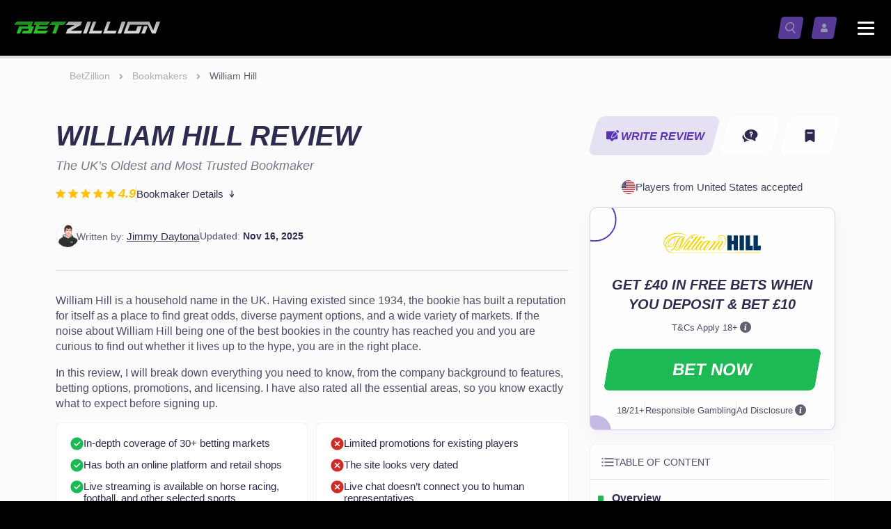

--- FILE ---
content_type: text/html; charset=UTF-8
request_url: https://betzillion.net/bookmakers/william-hill/
body_size: 141464
content:
<!-- Alter HTML was skipped because the HTML is too big to process! (limit is set to 600000 bytes) -->
<!doctype html>
<html lang="en" class="no-js">
    <head ><meta charset="UTF-8" /><script nonce="9JMvPt2DMoUXC0hyeVBiMFTk0neCcE99i3brsHNET" >if(navigator.userAgent.match(/MSIE|Internet Explorer/i)||navigator.userAgent.match(/Trident\/7\..*?rv:11/i)){var href=document.location.href;if(!href.match(/[?&]nowprocket/)){if(href.indexOf("?")==-1){if(href.indexOf("#")==-1){document.location.href=href+"?nowprocket=1"}else{document.location.href=href.replace("#","?nowprocket=1#")}}else{if(href.indexOf("#")==-1){document.location.href=href+"&nowprocket=1"}else{document.location.href=href.replace("#","&nowprocket=1#")}}}}</script><script nonce="9JMvPt2DMoUXC0hyeVBiMFTk0neCcE99i3brsHNET" >(()=>{class RocketLazyLoadScripts{constructor(){this.v="1.2.6",this.triggerEvents=["keydown","mousedown","mousemove","touchmove","touchstart","touchend","wheel"],this.userEventHandler=this.t.bind(this),this.touchStartHandler=this.i.bind(this),this.touchMoveHandler=this.o.bind(this),this.touchEndHandler=this.h.bind(this),this.clickHandler=this.u.bind(this),this.interceptedClicks=[],this.interceptedClickListeners=[],this.l(this),window.addEventListener("pageshow",(t=>{this.persisted=t.persisted,this.everythingLoaded&&this.m()})),this.CSPIssue=sessionStorage.getItem("rocketCSPIssue"),document.addEventListener("securitypolicyviolation",(t=>{this.CSPIssue||"script-src-elem"!==t.violatedDirective||"data"!==t.blockedURI||(this.CSPIssue=!0,sessionStorage.setItem("rocketCSPIssue",!0))})),document.addEventListener("DOMContentLoaded",(()=>{this.k()})),this.delayedScripts={normal:[],async:[],defer:[]},this.trash=[],this.allJQueries=[]}p(t){document.hidden?t.t():(this.triggerEvents.forEach((e=>window.addEventListener(e,t.userEventHandler,{passive:!0}))),window.addEventListener("touchstart",t.touchStartHandler,{passive:!0}),window.addEventListener("mousedown",t.touchStartHandler),document.addEventListener("visibilitychange",t.userEventHandler))}_(){this.triggerEvents.forEach((t=>window.removeEventListener(t,this.userEventHandler,{passive:!0}))),document.removeEventListener("visibilitychange",this.userEventHandler)}i(t){"HTML"!==t.target.tagName&&(window.addEventListener("touchend",this.touchEndHandler),window.addEventListener("mouseup",this.touchEndHandler),window.addEventListener("touchmove",this.touchMoveHandler,{passive:!0}),window.addEventListener("mousemove",this.touchMoveHandler),t.target.addEventListener("click",this.clickHandler),this.L(t.target,!0),this.S(t.target,"onclick","rocket-onclick"),this.C())}o(t){window.removeEventListener("touchend",this.touchEndHandler),window.removeEventListener("mouseup",this.touchEndHandler),window.removeEventListener("touchmove",this.touchMoveHandler,{passive:!0}),window.removeEventListener("mousemove",this.touchMoveHandler),t.target.removeEventListener("click",this.clickHandler),this.L(t.target,!1),this.S(t.target,"rocket-onclick","onclick"),this.M()}h(){window.removeEventListener("touchend",this.touchEndHandler),window.removeEventListener("mouseup",this.touchEndHandler),window.removeEventListener("touchmove",this.touchMoveHandler,{passive:!0}),window.removeEventListener("mousemove",this.touchMoveHandler)}u(t){t.target.removeEventListener("click",this.clickHandler),this.L(t.target,!1),this.S(t.target,"rocket-onclick","onclick"),this.interceptedClicks.push(t),t.preventDefault(),t.stopPropagation(),t.stopImmediatePropagation(),this.M()}O(){window.removeEventListener("touchstart",this.touchStartHandler,{passive:!0}),window.removeEventListener("mousedown",this.touchStartHandler),this.interceptedClicks.forEach((t=>{t.target.dispatchEvent(new MouseEvent("click",{view:t.view,bubbles:!0,cancelable:!0}))}))}l(t){EventTarget.prototype.addEventListenerWPRocketBase=EventTarget.prototype.addEventListener,EventTarget.prototype.addEventListener=function(e,i,o){"click"!==e||t.windowLoaded||i===t.clickHandler||t.interceptedClickListeners.push({target:this,func:i,options:o}),(this||window).addEventListenerWPRocketBase(e,i,o)}}L(t,e){this.interceptedClickListeners.forEach((i=>{i.target===t&&(e?t.removeEventListener("click",i.func,i.options):t.addEventListener("click",i.func,i.options))})),t.parentNode!==document.documentElement&&this.L(t.parentNode,e)}D(){return new Promise((t=>{this.P?this.M=t:t()}))}C(){this.P=!0}M(){this.P=!1}S(t,e,i){t.hasAttribute&&t.hasAttribute(e)&&(event.target.setAttribute(i,event.target.getAttribute(e)),event.target.removeAttribute(e))}t(){this._(this),"loading"===document.readyState?document.addEventListener("DOMContentLoaded",this.R.bind(this)):this.R()}k(){let t=[];document.querySelectorAll("script[type=rocketlazyloadscript][data-rocket-src]").forEach((e=>{let i=e.getAttribute("data-rocket-src");if(i&&!i.startsWith("data:")){0===i.indexOf("//")&&(i=location.protocol+i);try{const o=new URL(i).origin;o!==location.origin&&t.push({src:o,crossOrigin:e.crossOrigin||"module"===e.getAttribute("data-rocket-type")})}catch(t){}}})),t=[...new Map(t.map((t=>[JSON.stringify(t),t]))).values()],this.T(t,"preconnect")}async R(){this.lastBreath=Date.now(),this.j(this),this.F(this),this.I(),this.W(),this.q(),await this.A(this.delayedScripts.normal),await this.A(this.delayedScripts.defer),await this.A(this.delayedScripts.async);try{await this.U(),await this.H(this),await this.J()}catch(t){console.error(t)}window.dispatchEvent(new Event("rocket-allScriptsLoaded")),this.everythingLoaded=!0,this.D().then((()=>{this.O()})),this.N()}W(){document.querySelectorAll("script[type=rocketlazyloadscript]").forEach((t=>{t.hasAttribute("data-rocket-src")?t.hasAttribute("async")&&!1!==t.async?this.delayedScripts.async.push(t):t.hasAttribute("defer")&&!1!==t.defer||"module"===t.getAttribute("data-rocket-type")?this.delayedScripts.defer.push(t):this.delayedScripts.normal.push(t):this.delayedScripts.normal.push(t)}))}async B(t){if(await this.G(),!0!==t.noModule||!("noModule"in HTMLScriptElement.prototype))return new Promise((e=>{let i;function o(){(i||t).setAttribute("data-rocket-status","executed"),e()}try{if(navigator.userAgent.indexOf("Firefox/")>0||""===navigator.vendor||this.CSPIssue)i=document.createElement("script"),[...t.attributes].forEach((t=>{let e=t.nodeName;"type"!==e&&("data-rocket-type"===e&&(e="type"),"data-rocket-src"===e&&(e="src"),i.setAttribute(e,t.nodeValue))})),t.text&&(i.text=t.text),i.hasAttribute("src")?(i.addEventListener("load",o),i.addEventListener("error",(function(){i.setAttribute("data-rocket-status","failed-network"),e()})),setTimeout((()=>{i.isConnected||e()}),1)):(i.text=t.text,o()),t.parentNode.replaceChild(i,t);else{const i=t.getAttribute("data-rocket-type"),s=t.getAttribute("data-rocket-src");i?(t.type=i,t.removeAttribute("data-rocket-type")):t.removeAttribute("type"),t.addEventListener("load",o),t.addEventListener("error",(i=>{this.CSPIssue&&i.target.src.startsWith("data:")?(console.log("WPRocket: data-uri blocked by CSP -> fallback"),t.removeAttribute("src"),this.B(t).then(e)):(t.setAttribute("data-rocket-status","failed-network"),e())})),s?(t.removeAttribute("data-rocket-src"),t.src=s):t.src="data:text/javascript;base64,"+window.btoa(unescape(encodeURIComponent(t.text)))}}catch(i){t.setAttribute("data-rocket-status","failed-transform"),e()}}));t.setAttribute("data-rocket-status","skipped")}async A(t){const e=t.shift();return e&&e.isConnected?(await this.B(e),this.A(t)):Promise.resolve()}q(){this.T([...this.delayedScripts.normal,...this.delayedScripts.defer,...this.delayedScripts.async],"preload")}T(t,e){var i=document.createDocumentFragment();t.forEach((t=>{const o=t.getAttribute&&t.getAttribute("data-rocket-src")||t.src;if(o&&!o.startsWith("data:")){const s=document.createElement("link");s.href=o,s.rel=e,"preconnect"!==e&&(s.as="script"),t.getAttribute&&"module"===t.getAttribute("data-rocket-type")&&(s.crossOrigin=!0),t.crossOrigin&&(s.crossOrigin=t.crossOrigin),t.integrity&&(s.integrity=t.integrity),i.appendChild(s),this.trash.push(s)}})),document.head.appendChild(i)}j(t){let e={};function i(i,o){return e[o].eventsToRewrite.indexOf(i)>=0&&!t.everythingLoaded?"rocket-"+i:i}function o(t,o){!function(t){e[t]||(e[t]={originalFunctions:{add:t.addEventListener,remove:t.removeEventListener},eventsToRewrite:[]},t.addEventListener=function(){arguments[0]=i(arguments[0],t),e[t].originalFunctions.add.apply(t,arguments)},t.removeEventListener=function(){arguments[0]=i(arguments[0],t),e[t].originalFunctions.remove.apply(t,arguments)})}(t),e[t].eventsToRewrite.push(o)}function s(e,i){let o=e[i];e[i]=null,Object.defineProperty(e,i,{get:()=>o||function(){},set(s){t.everythingLoaded?o=s:e["rocket"+i]=o=s}})}o(document,"DOMContentLoaded"),o(window,"DOMContentLoaded"),o(window,"load"),o(window,"pageshow"),o(document,"readystatechange"),s(document,"onreadystatechange"),s(window,"onload"),s(window,"onpageshow");try{Object.defineProperty(document,"readyState",{get:()=>t.rocketReadyState,set(e){t.rocketReadyState=e},configurable:!0}),document.readyState="loading"}catch(t){console.log("WPRocket DJE readyState conflict, bypassing")}}F(t){let e;function i(e){return t.everythingLoaded?e:e.split(" ").map((t=>"load"===t||0===t.indexOf("load.")?"rocket-jquery-load":t)).join(" ")}function o(o){function s(t){const e=o.fn[t];o.fn[t]=o.fn.init.prototype[t]=function(){return this[0]===window&&("string"==typeof arguments[0]||arguments[0]instanceof String?arguments[0]=i(arguments[0]):"object"==typeof arguments[0]&&Object.keys(arguments[0]).forEach((t=>{const e=arguments[0][t];delete arguments[0][t],arguments[0][i(t)]=e}))),e.apply(this,arguments),this}}o&&o.fn&&!t.allJQueries.includes(o)&&(o.fn.ready=o.fn.init.prototype.ready=function(e){return t.domReadyFired?e.bind(document)(o):document.addEventListener("rocket-DOMContentLoaded",(()=>e.bind(document)(o))),o([])},s("on"),s("one"),t.allJQueries.push(o)),e=o}o(window.jQuery),Object.defineProperty(window,"jQuery",{get:()=>e,set(t){o(t)}})}async H(t){const e=document.querySelector("script[data-webpack]");e&&(await async function(){return new Promise((t=>{e.addEventListener("load",t),e.addEventListener("error",t)}))}(),await t.K(),await t.H(t))}async U(){this.domReadyFired=!0;try{document.readyState="interactive"}catch(t){}await this.G(),document.dispatchEvent(new Event("rocket-readystatechange")),await this.G(),document.rocketonreadystatechange&&document.rocketonreadystatechange(),await this.G(),document.dispatchEvent(new Event("rocket-DOMContentLoaded")),await this.G(),window.dispatchEvent(new Event("rocket-DOMContentLoaded"))}async J(){try{document.readyState="complete"}catch(t){}await this.G(),document.dispatchEvent(new Event("rocket-readystatechange")),await this.G(),document.rocketonreadystatechange&&document.rocketonreadystatechange(),await this.G(),window.dispatchEvent(new Event("rocket-load")),await this.G(),window.rocketonload&&window.rocketonload(),await this.G(),this.allJQueries.forEach((t=>t(window).trigger("rocket-jquery-load"))),await this.G();const t=new Event("rocket-pageshow");t.persisted=this.persisted,window.dispatchEvent(t),await this.G(),window.rocketonpageshow&&window.rocketonpageshow({persisted:this.persisted}),this.windowLoaded=!0}m(){document.onreadystatechange&&document.onreadystatechange(),window.onload&&window.onload(),window.onpageshow&&window.onpageshow({persisted:this.persisted})}I(){const t=new Map;document.write=document.writeln=function(e){const i=document.currentScript;i||console.error("WPRocket unable to document.write this: "+e);const o=document.createRange(),s=i.parentElement;let n=t.get(i);void 0===n&&(n=i.nextSibling,t.set(i,n));const c=document.createDocumentFragment();o.setStart(c,0),c.appendChild(o.createContextualFragment(e)),s.insertBefore(c,n)}}async G(){Date.now()-this.lastBreath>45&&(await this.K(),this.lastBreath=Date.now())}async K(){return document.hidden?new Promise((t=>setTimeout(t))):new Promise((t=>requestAnimationFrame(t)))}N(){this.trash.forEach((t=>t.remove()))}static run(){const t=new RocketLazyLoadScripts;t.p(t)}}RocketLazyLoadScripts.run()})();</script>
        
        <meta http-equiv="x-ua-compatible" content="ie=edge">
        <meta name="viewport" content="width=device-width, initial-scale=1.0">
        <meta name="HandheldFriendly" content="True">
        <meta name="MobileOptimized" content="320">
        <meta name="msapplication-TileColor" content="#da532c">
        <meta name="theme-color" content="#000000">
        <title>William Hill Bookmaker Review: The UK&#8217;s Oldest &#038; Reliable Bookie [2026]</title><style id="bz-used-css">.gdpr_lightbox-hide{display:none;}.cookie-switch.focus-g,.cookie-switch:focus,.gdpr-shr-switch.focus-g,.gdpr-shr-switch:focus{box-shadow:1px 1px 5px #010101;border-radius:50px;}#moove_gdpr_cookie_modal .mgbutton.focus-g,#moove_gdpr_cookie_modal .mgbutton:focus{box-shadow:1px 1px 5px #010101;}#moove_gdpr_cookie_info_bar .gdpr-fbo-0{-ms-flex-order:1;order:1;}.gdpr-sr-only{position:absolute;width:1px;height:1px;padding:0;margin:-1px;overflow:hidden;clip:rect(0,0,0,0);white-space:nowrap;border:0;}#moove_gdpr_cookie_modal li a .gdpr-svg-icon,#moove_gdpr_cookie_modal li button .gdpr-svg-icon{height:30px;display:inline-block;float:left;width:35px;margin-right:5px;position:relative;top:0;}#moove_gdpr_cookie_modal li a .gdpr-svg-icon svg,#moove_gdpr_cookie_modal li button .gdpr-svg-icon svg{height:30px;width:auto;background-color:transparent;}#moove_gdpr_cookie_info_bar{content-visibility:auto;}#moove_gdpr_cookie_info_bar .moove-gdpr-button-holder{display:-ms-flexbox;display:flex;-ms-flex-align:center;align-items:center;}#moove_gdpr_cookie_modal .cookie-switch .cookie-slider,#moove_gdpr_cookie_modal .switch .slider{overflow:visible;box-shadow:1px 1px transparent;}#moove_gdpr_cookie_modal{margin:0 auto;margin-top:0;min-height:60vh;font-family:Nunito,sans-serif;content-visibility:hidden;}#moove_gdpr_cookie_modal span.tab-title{display:block;}#moove_gdpr_cookie_modal button{letter-spacing:0;outline:none;cursor:pointer;}#moove_gdpr_cookie_modal *{-webkit-font-smoothing:antialiased;-moz-osx-font-smoothing:grayscale;font-family:inherit;}#moove_gdpr_cookie_modal .cookie-switch,#moove_gdpr_cookie_modal .switch{position:relative;display:inline-block;width:50px;height:30px;}#moove_gdpr_cookie_modal .cookie-switch input,#moove_gdpr_cookie_modal .switch input{display:none;}#moove_gdpr_cookie_modal .cookie-switch .cookie-slider,#moove_gdpr_cookie_modal .cookie-switch .slider,#moove_gdpr_cookie_modal .switch .cookie-slider,#moove_gdpr_cookie_modal .switch .slider{position:absolute;cursor:pointer;top:0;left:0;right:0;bottom:0;background-color:red;transition:.4s;margin:0;padding:0;}#moove_gdpr_cookie_modal .cookie-switch .cookie-slider:before,#moove_gdpr_cookie_modal .cookie-switch .slider:before,#moove_gdpr_cookie_modal .switch .cookie-slider:before,#moove_gdpr_cookie_modal .switch .slider:before{position:absolute;content:"";height:26px;width:26px;left:1px;bottom:1px;transition:.4s;border:1px solid #f2f2f2;border-radius:50%;background-color:#fff;box-shadow:0 5px 15px 0 rgba(0,0,0,.25);display:block;box-sizing:content-box;}#moove_gdpr_cookie_modal .cookie-switch .cookie-slider:after,#moove_gdpr_cookie_modal .cookie-switch .slider:after,#moove_gdpr_cookie_modal .switch .cookie-slider:after,#moove_gdpr_cookie_modal .switch .slider:after{content:attr(data-text-disabled);position:absolute;top:0;left:60px;font-weight:700;font-size:16px;line-height:30px;color:red;display:block;white-space:nowrap;}#moove_gdpr_cookie_modal .cookie-switch .cookie-slider.cookie-round,#moove_gdpr_cookie_modal .cookie-switch .cookie-slider.round,#moove_gdpr_cookie_modal .cookie-switch .slider.cookie-round,#moove_gdpr_cookie_modal .cookie-switch .slider.round,#moove_gdpr_cookie_modal .switch .cookie-slider.cookie-round,#moove_gdpr_cookie_modal .switch .cookie-slider.round,#moove_gdpr_cookie_modal .switch .slider.cookie-round,#moove_gdpr_cookie_modal .switch .slider.round{border-radius:34px;}#moove_gdpr_cookie_modal .cookie-switch .cookie-slider.cookie-round:before,#moove_gdpr_cookie_modal .cookie-switch .cookie-slider.round:before,#moove_gdpr_cookie_modal .cookie-switch .slider.cookie-round:before,#moove_gdpr_cookie_modal .cookie-switch .slider.round:before,#moove_gdpr_cookie_modal .switch .cookie-slider.cookie-round:before,#moove_gdpr_cookie_modal .switch .cookie-slider.round:before,#moove_gdpr_cookie_modal .switch .slider.cookie-round:before,#moove_gdpr_cookie_modal .switch .slider.round:before{border-radius:50%;}#moove_gdpr_cookie_modal .cookie-switch input:checked+.cookie-slider,#moove_gdpr_cookie_modal .cookie-switch input:checked+.slider,#moove_gdpr_cookie_modal .switch input:checked+.cookie-slider,#moove_gdpr_cookie_modal .switch input:checked+.slider{background-color:#2e9935;}#moove_gdpr_cookie_modal .cookie-switch input:checked+.cookie-slider:after,#moove_gdpr_cookie_modal .cookie-switch input:checked+.slider:after,#moove_gdpr_cookie_modal .switch input:checked+.cookie-slider:after,#moove_gdpr_cookie_modal .switch input:checked+.slider:after{content:attr(data-text-enable);color:#2e9935;white-space:nowrap;}#moove_gdpr_cookie_modal .cookie-switch input:focus+.cookie-slider,#moove_gdpr_cookie_modal .cookie-switch input:focus+.slider,#moove_gdpr_cookie_modal .switch input:focus+.cookie-slider,#moove_gdpr_cookie_modal .switch input:focus+.slider{box-shadow:0 0 1px #2e9935;}#moove_gdpr_cookie_modal .cookie-switch input:checked+.cookie-slider:before,#moove_gdpr_cookie_modal .cookie-switch input:checked+.slider:before,#moove_gdpr_cookie_modal .switch input:checked+.cookie-slider:before,#moove_gdpr_cookie_modal .switch input:checked+.slider:before{transform:translateX(20px);}#moove_gdpr_cookie_modal a,#moove_gdpr_cookie_modal button{outline:none;box-shadow:none;text-shadow:none;}#moove_gdpr_cookie_modal .moove-gdpr-modal-content{color:#000;background-color:#fff;width:900px;width:80vw;max-width:1170px;min-height:600px;border-radius:10px;position:relative;margin:0 auto;}#moove_gdpr_cookie_modal .moove-gdpr-modal-content .gdpr-cc-form-fieldset,#moove_gdpr_cookie_modal .moove-gdpr-modal-content fieldset{background-color:transparent;}#moove_gdpr_cookie_modal .moove-gdpr-modal-content.logo-position-left .moove-gdpr-company-logo-holder{text-align:left;}#moove_gdpr_cookie_modal .moove-gdpr-modal-content.moove_gdpr_modal_theme_v1 .main-modal-content{display:-ms-flexbox;display:flex;-ms-flex-flow:column;flex-flow:column;height:100%;}#moove_gdpr_cookie_modal .moove-gdpr-modal-content.moove_gdpr_modal_theme_v1 .moove-gdpr-modal-footer-content .moove-gdpr-button-holder a.mgbutton,#moove_gdpr_cookie_modal .moove-gdpr-modal-content.moove_gdpr_modal_theme_v1 .moove-gdpr-modal-footer-content .moove-gdpr-button-holder button.mgbutton{margin:2px;}#moove_gdpr_cookie_modal .moove-gdpr-modal-content .moove-gdpr-modal-close{position:absolute;text-decoration:none;top:-30px;right:-30px;display:block;width:60px;height:60px;line-height:60px;text-align:center;border-radius:50%;background:transparent;padding:0;z-index:99;margin:0;outline:none;box-shadow:none;border:none;}#moove_gdpr_cookie_modal .moove-gdpr-modal-content .moove-gdpr-modal-close.focus-g i,#moove_gdpr_cookie_modal .moove-gdpr-modal-content .moove-gdpr-modal-close.focus-g span.gdpr-icon,#moove_gdpr_cookie_modal .moove-gdpr-modal-content .moove-gdpr-modal-close:hover i,#moove_gdpr_cookie_modal .moove-gdpr-modal-content .moove-gdpr-modal-close:hover span.gdpr-icon{background-color:#fff;color:#0c4da2;}#moove_gdpr_cookie_modal .moove-gdpr-modal-content .moove-gdpr-modal-close i,#moove_gdpr_cookie_modal .moove-gdpr-modal-content .moove-gdpr-modal-close span.gdpr-icon{display:block;width:60px;height:60px;line-height:60px;font-size:48px;background-color:#0c4da2;border:1px solid #0c4da2;color:#fff;border-radius:50%;transition:all .3s ease;}#moove_gdpr_cookie_modal .moove-gdpr-modal-content .moove-gdpr-company-logo-holder{padding:0;margin-bottom:30px;}#moove_gdpr_cookie_modal .moove-gdpr-modal-content .moove-gdpr-company-logo-holder img{max-height:75px;max-width:70%;width:auto;display:inline-block;}#moove_gdpr_cookie_modal .moove-gdpr-modal-content .moove-gdpr-modal-title h2{font-weight:400;font-size:20px;margin:5px 0 0;padding:0;color:#000;}#moove_gdpr_cookie_modal .moove-gdpr-modal-content .moove-gdpr-tab-main h3.tab-title,#moove_gdpr_cookie_modal .moove-gdpr-modal-content .moove-gdpr-tab-main span.tab-title{font-weight:700;font-size:28px;line-height:1.2;margin:0;padding:0;color:#000;margin-bottom:25px;}#moove_gdpr_cookie_modal .moove-gdpr-modal-content .moove-gdpr-tab-main .moove-gdpr-tab-main-content{display:-ms-flexbox;display:flex;-ms-flex-flow:column;flex-flow:column;max-height:calc(100% - 155px);overflow-y:auto;padding-right:20px;padding-bottom:15px;}#moove_gdpr_cookie_modal .moove-gdpr-modal-content .moove-gdpr-tab-main .moove-gdpr-tab-main-content a,#moove_gdpr_cookie_modal .moove-gdpr-modal-content .moove-gdpr-tab-main .moove-gdpr-tab-main-content button,#moove_gdpr_cookie_modal .moove-gdpr-modal-content .moove-gdpr-tab-main .moove-gdpr-tab-main-content li,#moove_gdpr_cookie_modal .moove-gdpr-modal-content .moove-gdpr-tab-main .moove-gdpr-tab-main-content p{font-weight:400;font-size:16px;line-height:1.4;margin-bottom:18px;margin-top:0;padding:0;color:#000;}#moove_gdpr_cookie_modal .moove-gdpr-modal-content .moove-gdpr-tab-main .moove-gdpr-tab-main-content h1,#moove_gdpr_cookie_modal .moove-gdpr-modal-content .moove-gdpr-tab-main .moove-gdpr-tab-main-content h2,#moove_gdpr_cookie_modal .moove-gdpr-modal-content .moove-gdpr-tab-main .moove-gdpr-tab-main-content h3,#moove_gdpr_cookie_modal .moove-gdpr-modal-content .moove-gdpr-tab-main .moove-gdpr-tab-main-content h4,#moove_gdpr_cookie_modal .moove-gdpr-modal-content .moove-gdpr-tab-main .moove-gdpr-tab-main-content h5,#moove_gdpr_cookie_modal .moove-gdpr-modal-content .moove-gdpr-tab-main .moove-gdpr-tab-main-content h6{font-size:18px;line-height:1.4;margin-bottom:20px;margin-top:0;font-weight:700;text-transform:none;color:#000;}#moove_gdpr_cookie_modal .moove-gdpr-modal-content .moove-gdpr-tab-main .moove-gdpr-tab-main-content a{color:#000;text-decoration:underline;}#moove_gdpr_cookie_modal .moove-gdpr-modal-content .moove-gdpr-tab-main .moove-gdpr-tab-main-content.moove-gdpr-strict-warning-message{display:none;}#moove_gdpr_cookie_modal .moove-gdpr-modal-content .moove-gdpr-tab-main .moove-gdpr-status-bar{padding:5px;margin-right:10px;margin-bottom:15px;}#moove_gdpr_cookie_modal .moove-gdpr-modal-content .moove-gdpr-tab-main .moove-gdpr-status-bar p{display:inline-block;float:right;color:#09a501;margin:0;line-height:1.2;font:700 11px Arial,Helvetica,sans-serif;font-weight:700;}#moove_gdpr_cookie_modal .moove-gdpr-modal-content .moove-gdpr-tab-main .moove-gdpr-status-bar .gdpr-cc-form-wrap,#moove_gdpr_cookie_modal .moove-gdpr-modal-content .moove-gdpr-tab-main .moove-gdpr-status-bar .gdpr-cc-form-wrap .gdpr-cc-form-fieldset,#moove_gdpr_cookie_modal .moove-gdpr-modal-content .moove-gdpr-tab-main .moove-gdpr-status-bar .gdpr-cc-form-wrap fieldset,#moove_gdpr_cookie_modal .moove-gdpr-modal-content .moove-gdpr-tab-main .moove-gdpr-status-bar form,#moove_gdpr_cookie_modal .moove-gdpr-modal-content .moove-gdpr-tab-main .moove-gdpr-status-bar form .gdpr-cc-form-fieldset,#moove_gdpr_cookie_modal .moove-gdpr-modal-content .moove-gdpr-tab-main .moove-gdpr-status-bar form fieldset{border:none;padding:0;margin:0;box-shadow:none;}#moove_gdpr_cookie_modal .moove-gdpr-modal-content .moove-gdpr-tab-main .moove-gdpr-status-bar .gdpr-cc-form-wrap .gdpr-cc-form-fieldset:hover label,#moove_gdpr_cookie_modal .moove-gdpr-modal-content .moove-gdpr-tab-main .moove-gdpr-status-bar .gdpr-cc-form-wrap fieldset:hover label,#moove_gdpr_cookie_modal .moove-gdpr-modal-content .moove-gdpr-tab-main .moove-gdpr-status-bar form .gdpr-cc-form-fieldset:hover label,#moove_gdpr_cookie_modal .moove-gdpr-modal-content .moove-gdpr-tab-main .moove-gdpr-status-bar form fieldset:hover label{color:#09a501;}#moove_gdpr_cookie_modal .moove-gdpr-modal-content .moove-gdpr-modal-footer-content{display:-ms-flexbox;display:flex;-ms-flex-align:center;align-items:center;height:130px;position:absolute;left:0;bottom:0;width:100%;background-color:#f1f1f1;z-index:15;border-radius:5px;}#moove_gdpr_cookie_modal .moove-gdpr-modal-content .moove-gdpr-modal-footer-content:before{content:"";position:absolute;bottom:130px;left:60px;right:60px;height:1px;display:block;background-color:#c9c8c8;}#moove_gdpr_cookie_modal .moove-gdpr-modal-content .moove-gdpr-modal-footer-content .moove-gdpr-branding{text-decoration:none;padding:0 10px;font-size:10px;color:#000;font-weight:700;line-height:13px;display:-ms-flexbox;display:flex;-ms-flex-align:baseline;align-items:baseline;width:auto;max-width:100%;}#moove_gdpr_cookie_modal .moove-gdpr-modal-content .moove-gdpr-modal-footer-content .moove-gdpr-branding img{height:15px;margin-left:5px;}#moove_gdpr_cookie_modal .moove-gdpr-modal-content .moove-gdpr-modal-footer-content .moove-gdpr-branding span{display:inline-block;text-decoration:underline;}#moove_gdpr_cookie_modal .moove-gdpr-modal-content .moove-gdpr-modal-footer-content .moove-gdpr-button-holder{width:calc(100% + 16px);display:-ms-flexbox;display:flex;padding:0 60px;-ms-flex-pack:justify;justify-content:space-between;margin:0 -2px;-ms-flex-wrap:wrap;flex-wrap:wrap;}#moove_gdpr_cookie_modal .moove-gdpr-modal-content .moove-gdpr-modal-footer-content .moove-gdpr-button-holder a.mgbutton,#moove_gdpr_cookie_modal .moove-gdpr-modal-content .moove-gdpr-modal-footer-content .moove-gdpr-button-holder button.mgbutton{margin:8px;text-decoration:none;border-radius:150px;color:#fff;padding:15px 10px;transition:all .3s ease;border:1px solid transparent;min-width:160px;text-align:center;text-transform:none;letter-spacing:0;font-weight:700;font-size:14px;line-height:20px;cursor:pointer;}#moove_gdpr_cookie_modal .moove-gdpr-modal-content .moove-gdpr-modal-footer-content .moove-gdpr-button-holder a.mgbutton:hover,#moove_gdpr_cookie_modal .moove-gdpr-modal-content .moove-gdpr-modal-footer-content .moove-gdpr-button-holder button.mgbutton:hover{background-color:#fff;}#moove_gdpr_cookie_modal .moove-gdpr-modal-content .moove-gdpr-modal-footer-content .moove-gdpr-button-holder a.mgbutton.moove-gdpr-modal-save-settings,#moove_gdpr_cookie_modal .moove-gdpr-modal-content .moove-gdpr-modal-footer-content .moove-gdpr-button-holder button.mgbutton.moove-gdpr-modal-save-settings{color:#fff;display:none;}#moove_gdpr_cookie_modal .moove-gdpr-modal-content .moove-gdpr-modal-footer-content .moove-gdpr-button-holder a.mgbutton.moove-gdpr-modal-save-settings:hover,#moove_gdpr_cookie_modal .moove-gdpr-modal-content .moove-gdpr-modal-footer-content .moove-gdpr-button-holder button.mgbutton.moove-gdpr-modal-save-settings:hover{background-color:#fff;}#moove_gdpr_cookie_modal .moove-gdpr-modal-content .moove-gdpr-modal-left-content{width:40%;display:inline-block;float:left;padding:40px 60px;position:absolute;height:100%;top:0;box-shadow:0 0 30px 0 rgba(35,35,35,.1);background:#fff;z-index:10;left:0;border-top-left-radius:5px;border-bottom-left-radius:5px;}#moove_gdpr_cookie_modal .moove-gdpr-modal-content .moove-gdpr-modal-left-content .moove-gdpr-branding-cnt{position:absolute;bottom:0;padding-bottom:30px;left:60px;right:60px;}#moove_gdpr_cookie_modal .moove-gdpr-modal-content .moove-gdpr-modal-left-content .moove-gdpr-branding-cnt a{color:#000;font-weight:700;font-size:13px;letter-spacing:-.3px;padding:20px 0;position:relative;top:10px;text-decoration:none;display:block;}#moove_gdpr_cookie_modal .moove-gdpr-modal-content .moove-gdpr-modal-left-content .moove-gdpr-branding-cnt a img{width:60px;height:auto;display:inline-block;margin-left:5px;position:relative;top:0;}#moove_gdpr_cookie_modal .moove-gdpr-modal-content .moove-gdpr-modal-left-content .moove-gdpr-branding-cnt a span{display:inline-block;text-decoration:underline;}#moove_gdpr_cookie_modal .moove-gdpr-modal-content .moove-gdpr-modal-left-content #moove-gdpr-menu{padding:0;list-style:none;margin:0;z-index:12;}#moove_gdpr_cookie_modal .moove-gdpr-modal-content .moove-gdpr-modal-left-content #moove-gdpr-menu li{margin:0;padding:0;list-style:none;margin-bottom:15px;}#moove_gdpr_cookie_modal .moove-gdpr-modal-content .moove-gdpr-modal-left-content #moove-gdpr-menu li.menu-item-selected a,#moove_gdpr_cookie_modal .moove-gdpr-modal-content .moove-gdpr-modal-left-content #moove-gdpr-menu li.menu-item-selected button{background-color:#fff;border-color:#f1f1f1;color:#000;}#moove_gdpr_cookie_modal .moove-gdpr-modal-content .moove-gdpr-modal-left-content #moove-gdpr-menu li.menu-item-selected a span.gdpr-icon,#moove_gdpr_cookie_modal .moove-gdpr-modal-content .moove-gdpr-modal-left-content #moove-gdpr-menu li.menu-item-selected button span.gdpr-icon{color:#000;}#moove_gdpr_cookie_modal .moove-gdpr-modal-content .moove-gdpr-modal-left-content #moove-gdpr-menu li a,#moove_gdpr_cookie_modal .moove-gdpr-modal-content .moove-gdpr-modal-left-content #moove-gdpr-menu li button{display:-ms-flexbox;display:flex;-ms-flex-align:center;align-items:center;font-weight:800;font-size:14px;text-decoration:none;text-transform:uppercase;background-color:#f1f1f1;border:1px solid #f1f1f1;line-height:1.1;padding:13px 20px;color:#0c4da2;width:100%;transition:all .3s ease;border-radius:5px;text-align:left;}#moove_gdpr_cookie_modal .moove-gdpr-modal-content .moove-gdpr-modal-left-content #moove-gdpr-menu li a:hover i,#moove_gdpr_cookie_modal .moove-gdpr-modal-content .moove-gdpr-modal-left-content #moove-gdpr-menu li a:hover span.gdpr-icon,#moove_gdpr_cookie_modal .moove-gdpr-modal-content .moove-gdpr-modal-left-content #moove-gdpr-menu li button:hover i,#moove_gdpr_cookie_modal .moove-gdpr-modal-content .moove-gdpr-modal-left-content #moove-gdpr-menu li button:hover span.gdpr-icon{text-decoration:none;}#moove_gdpr_cookie_modal .moove-gdpr-modal-content .moove-gdpr-modal-left-content #moove-gdpr-menu li a i,#moove_gdpr_cookie_modal .moove-gdpr-modal-content .moove-gdpr-modal-left-content #moove-gdpr-menu li a span.gdpr-icon,#moove_gdpr_cookie_modal .moove-gdpr-modal-content .moove-gdpr-modal-left-content #moove-gdpr-menu li button i,#moove_gdpr_cookie_modal .moove-gdpr-modal-content .moove-gdpr-modal-left-content #moove-gdpr-menu li button span.gdpr-icon{display:inline-block;float:left;font-size:30px;width:40px;margin-right:5px;position:relative;top:0;color:#0c4da2;}#moove_gdpr_cookie_modal .moove-gdpr-modal-content .moove-gdpr-modal-left-content #moove-gdpr-menu li a span.gdpr-nav-tab-title,#moove_gdpr_cookie_modal .moove-gdpr-modal-content .moove-gdpr-modal-left-content #moove-gdpr-menu li button span.gdpr-nav-tab-title{display:-ms-inline-flexbox;display:inline-flex;-ms-flex-align:center;align-items:center;width:calc(100% - 40px);}#moove_gdpr_cookie_modal .moove-gdpr-modal-content .moove-gdpr-modal-right-content{width:60%;display:inline-block;float:right;padding:40px 60px;position:absolute;top:0;height:auto;right:0;background-color:#f1f1f1;border-top-right-radius:5px;border-bottom-right-radius:5px;}#moove_gdpr_cookie_modal .moove-gdpr-modal-content .moove-gdpr-tab-main .moove-gdpr-status-bar:after,.moove-clearfix:after{content:"";display:table;clear:both;}#moove_gdpr_cookie_info_bar{position:fixed;bottom:0;left:0;width:100%;min-height:60px;max-height:400px;color:#fff;z-index:9900;background-color:#202020;border-top:1px solid #fff;font-family:Nunito,sans-serif;transition:bottom .3s cubic-bezier(.17,.04,.03,.94);}#moove_gdpr_cookie_info_bar *{font-family:inherit;-webkit-font-smoothing:antialiased;-moz-osx-font-smoothing:grayscale;}#moove_gdpr_cookie_info_bar.moove-gdpr-info-bar-hidden{bottom:-400px;}#moove_gdpr_cookie_info_bar.moove-gdpr-align-center,#moove_gdpr_cookie_info_bar.moove-gdpr-align-right{text-align:center;}#moove_gdpr_cookie_info_bar.moove-gdpr-light-scheme{background-color:#fff;border-top:1px solid #202020;}#moove_gdpr_cookie_info_bar.moove-gdpr-light-scheme .moove-gdpr-info-bar-container .moove-gdpr-info-bar-content h1,#moove_gdpr_cookie_info_bar.moove-gdpr-light-scheme .moove-gdpr-info-bar-container .moove-gdpr-info-bar-content h2,#moove_gdpr_cookie_info_bar.moove-gdpr-light-scheme .moove-gdpr-info-bar-container .moove-gdpr-info-bar-content h3,#moove_gdpr_cookie_info_bar.moove-gdpr-light-scheme .moove-gdpr-info-bar-container .moove-gdpr-info-bar-content h4,#moove_gdpr_cookie_info_bar.moove-gdpr-light-scheme .moove-gdpr-info-bar-container .moove-gdpr-info-bar-content h5,#moove_gdpr_cookie_info_bar.moove-gdpr-light-scheme .moove-gdpr-info-bar-container .moove-gdpr-info-bar-content h6,#moove_gdpr_cookie_info_bar.moove-gdpr-light-scheme .moove-gdpr-info-bar-container .moove-gdpr-info-bar-content p,#moove_gdpr_cookie_info_bar.moove-gdpr-light-scheme .moove-gdpr-info-bar-container .moove-gdpr-info-bar-content p a,#moove_gdpr_cookie_info_bar.moove-gdpr-light-scheme p{color:#202020;}#moove_gdpr_cookie_info_bar.moove-gdpr-light-scheme .moove-gdpr-info-bar-container .moove-gdpr-info-bar-content a,#moove_gdpr_cookie_info_bar.moove-gdpr-light-scheme .moove-gdpr-info-bar-container .moove-gdpr-info-bar-content button{text-decoration:underline;outline:none;}#moove_gdpr_cookie_info_bar .moove-gdpr-info-bar-container{padding:10px 40px;position:static;display:inline-block;}#moove_gdpr_cookie_info_bar .moove-gdpr-info-bar-container .moove-gdpr-info-bar-content{padding-left:30px;padding-right:30px;text-align:left;display:-ms-flexbox;display:flex;-ms-flex-align:center;align-items:center;width:100%;}#moove_gdpr_cookie_info_bar .moove-gdpr-info-bar-container .moove-gdpr-info-bar-content p,#moove_gdpr_cookie_info_bar .moove-gdpr-info-bar-container .moove-gdpr-info-bar-content p a{margin:0;font-size:14px;line-height:18px;font-weight:700;padding-bottom:0;color:#fff;}#moove_gdpr_cookie_info_bar .moove-gdpr-info-bar-container .moove-gdpr-info-bar-content h1,#moove_gdpr_cookie_info_bar .moove-gdpr-info-bar-container .moove-gdpr-info-bar-content h2,#moove_gdpr_cookie_info_bar .moove-gdpr-info-bar-container .moove-gdpr-info-bar-content h3,#moove_gdpr_cookie_info_bar .moove-gdpr-info-bar-container .moove-gdpr-info-bar-content h4,#moove_gdpr_cookie_info_bar .moove-gdpr-info-bar-container .moove-gdpr-info-bar-content h5,#moove_gdpr_cookie_info_bar .moove-gdpr-info-bar-container .moove-gdpr-info-bar-content h6{font-size:22px;line-height:30px;margin-bottom:15px;}#moove_gdpr_cookie_info_bar .moove-gdpr-info-bar-container .moove-gdpr-info-bar-content a.mgbutton,#moove_gdpr_cookie_info_bar .moove-gdpr-info-bar-container .moove-gdpr-info-bar-content button.mgbutton{font-size:14px;line-height:20px;color:#fff;font-weight:700;text-decoration:none;border-radius:150px;padding:8px 30px;transition:all .3s ease;border:none;display:inline-block;margin:3px 4px;white-space:nowrap;text-transform:none;letter-spacing:0;cursor:pointer;}#moove_gdpr_cookie_info_bar .moove-gdpr-info-bar-container .moove-gdpr-info-bar-content a.mgbutton.focus-g,#moove_gdpr_cookie_info_bar .moove-gdpr-info-bar-container .moove-gdpr-info-bar-content a.mgbutton:focus,#moove_gdpr_cookie_info_bar .moove-gdpr-info-bar-container .moove-gdpr-info-bar-content a.mgbutton:hover,#moove_gdpr_cookie_info_bar .moove-gdpr-info-bar-container .moove-gdpr-info-bar-content button.mgbutton.focus-g,#moove_gdpr_cookie_info_bar .moove-gdpr-info-bar-container .moove-gdpr-info-bar-content button.mgbutton:focus,#moove_gdpr_cookie_info_bar .moove-gdpr-info-bar-container .moove-gdpr-info-bar-content button.mgbutton:hover{color:#fff;background-color:#202020;}#moove_gdpr_cookie_info_bar .moove-gdpr-info-bar-container .moove-gdpr-info-bar-content .moove-gdpr-button-holder{padding-left:15px;padding-left:3vw;}#moove_gdpr_cookie_info_bar *{box-sizing:border-box;}@media (max-width:767px){#moove_gdpr_cookie_modal li a .gdpr-svg-icon,#moove_gdpr_cookie_modal li button .gdpr-svg-icon{margin-right:0;text-align:center;width:25px;height:25px;}#moove_gdpr_cookie_modal li a .gdpr-svg-icon svg,#moove_gdpr_cookie_modal li button .gdpr-svg-icon svg{height:25px;}#moove_gdpr_cookie_info_bar .moove-gdpr-infobar-close-btn.moovegdpr-arrow-close:after,#moove_gdpr_cookie_info_bar .moove-gdpr-infobar-close-btn.moovegdpr-arrow-close:before,.gdpr-icon.moovegdpr-arrow-close:after,.gdpr-icon.moovegdpr-arrow-close:before,i.moovegdpr-arrow-close.moovegdpr-arrow-close:after,i.moovegdpr-arrow-close.moovegdpr-arrow-close:before{height:14px;top:calc(50% - 7px);}#moove_gdpr_cookie_info_bar .moove-gdpr-button-holder{-ms-flex-wrap:wrap;flex-wrap:wrap;}#moove_gdpr_cookie_modal .moove-gdpr-modal-content.moove_gdpr_modal_theme_v1 .moove-gdpr-modal-right-content,#moove_gdpr_cookie_modal .moove-gdpr-modal-content.moove_gdpr_modal_theme_v1 .moove-gdpr-tab-content,#moove_gdpr_cookie_modal .moove-gdpr-modal-content.moove_gdpr_modal_theme_v1 .moove-gdpr-tab-main{min-height:40vh;max-height:calc(100vh - 180px);}#moove_gdpr_cookie_modal .moove-gdpr-modal-content{width:calc(100vw - 50px);}#moove_gdpr_cookie_modal .cookie-switch,#moove_gdpr_cookie_modal .switch{width:40px;height:24px;}#moove_gdpr_cookie_modal .cookie-switch .cookie-slider:before,#moove_gdpr_cookie_modal .cookie-switch .slider:before,#moove_gdpr_cookie_modal .switch .cookie-slider:before,#moove_gdpr_cookie_modal .switch .slider:before{height:20px;width:20px;}#moove_gdpr_cookie_modal .cookie-switch input:checked+.cookie-slider:before,#moove_gdpr_cookie_modal .cookie-switch input:checked+.slider:before,#moove_gdpr_cookie_modal .switch input:checked+.cookie-slider:before,#moove_gdpr_cookie_modal .switch input:checked+.slider:before{transform:translateX(16px);}#moove_gdpr_cookie_modal .moove-gdpr-modal-content{max-height:500px;max-height:90vw;min-height:auto;}#moove_gdpr_cookie_modal .moove-gdpr-modal-content .cookie-switch .cookie-slider:after,#moove_gdpr_cookie_modal .moove-gdpr-modal-content .switch .slider:after{font-weight:800;font-size:12px;line-height:30px;min-width:130px;}#moove_gdpr_cookie_modal .moove-gdpr-modal-content .moove-gdpr-modal-close{position:absolute;top:-15px;right:-15px;display:block;width:30px;height:30px;line-height:30px;text-decoration:none;}#moove_gdpr_cookie_modal .moove-gdpr-modal-content .moove-gdpr-modal-close i,#moove_gdpr_cookie_modal .moove-gdpr-modal-content .moove-gdpr-modal-close span.gdpr-icon{width:30px;height:30px;line-height:30px;font-size:30px;}#moove_gdpr_cookie_modal .moove-gdpr-modal-content .moove-gdpr-company-logo-holder{margin-bottom:15px;}#moove_gdpr_cookie_modal .moove-gdpr-modal-content .moove-gdpr-modal-left-content{padding:10px;padding-top:30px;position:relative;top:0;left:0;text-align:center;height:140px;border-radius:0;border-top-left-radius:5px;border-top-right-radius:5px;}#moove_gdpr_cookie_modal .moove-gdpr-modal-content .moove-gdpr-modal-left-content #moove-gdpr-menu{display:inline-block;margin:0 auto;}#moove_gdpr_cookie_modal .moove-gdpr-modal-content .moove-gdpr-modal-left-content #moove-gdpr-menu li{list-style:none;margin-bottom:20px;display:inline-block;float:left;margin:0 5px;}#moove_gdpr_cookie_modal .moove-gdpr-modal-content .moove-gdpr-modal-left-content #moove-gdpr-menu li a,#moove_gdpr_cookie_modal .moove-gdpr-modal-content .moove-gdpr-modal-left-content #moove-gdpr-menu li button{padding:5px;}#moove_gdpr_cookie_modal .moove-gdpr-modal-content .moove-gdpr-modal-left-content #moove-gdpr-menu li a i,#moove_gdpr_cookie_modal .moove-gdpr-modal-content .moove-gdpr-modal-left-content #moove-gdpr-menu li a span.gdpr-icon,#moove_gdpr_cookie_modal .moove-gdpr-modal-content .moove-gdpr-modal-left-content #moove-gdpr-menu li button i,#moove_gdpr_cookie_modal .moove-gdpr-modal-content .moove-gdpr-modal-left-content #moove-gdpr-menu li button span.gdpr-icon{margin:0;text-align:center;width:24px;font-size:24px;}#moove_gdpr_cookie_modal .moove-gdpr-modal-content .moove-gdpr-modal-left-content #moove-gdpr-menu li a span.gdpr-nav-tab-title,#moove_gdpr_cookie_modal .moove-gdpr-modal-content .moove-gdpr-modal-left-content #moove-gdpr-menu li button span.gdpr-nav-tab-title{display:none;}#moove_gdpr_cookie_modal .moove-gdpr-modal-content .moove-gdpr-modal-left-content .moove-gdpr-branding-cnt{top:3px;right:3px;left:auto;padding:0;bottom:auto;transform:scale(.8);}#moove_gdpr_cookie_modal .moove-gdpr-modal-content .moove-gdpr-modal-left-content .moove-gdpr-branding-cnt a{text-align:right;}#moove_gdpr_cookie_modal .moove-gdpr-modal-content .moove-gdpr-modal-left-content .moove-gdpr-branding-cnt a span{display:block;}#moove_gdpr_cookie_modal .moove-gdpr-modal-content .moove-gdpr-modal-right-content{width:100%;position:relative;padding:15px 10px;height:calc(90vh - 200px);border-radius:0;border-bottom-left-radius:5px;border-bottom-right-radius:5px;}#moove_gdpr_cookie_modal .moove-gdpr-modal-content .moove-gdpr-tab-main h3.tab-title,#moove_gdpr_cookie_modal .moove-gdpr-modal-content .moove-gdpr-tab-main span.tab-title{font-weight:700;font-size:16px;}#moove_gdpr_cookie_modal .moove-gdpr-modal-content .moove-gdpr-tab-main .moove-gdpr-status-bar{padding:0;}#moove_gdpr_cookie_modal .moove-gdpr-modal-content .moove-gdpr-tab-main .moove-gdpr-tab-main-content{padding:0;position:relative;overflow:auto;max-height:calc(100% - 110px);}#moove_gdpr_cookie_modal .moove-gdpr-modal-content .moove-gdpr-tab-main .moove-gdpr-tab-main-content a,#moove_gdpr_cookie_modal .moove-gdpr-modal-content .moove-gdpr-tab-main .moove-gdpr-tab-main-content li,#moove_gdpr_cookie_modal .moove-gdpr-modal-content .moove-gdpr-tab-main .moove-gdpr-tab-main-content p{font-weight:400;font-size:14px;line-height:1.3;}#moove_gdpr_cookie_modal .moove-gdpr-modal-content .moove-gdpr-tab-main .moove-gdpr-tab-main-content h1,#moove_gdpr_cookie_modal .moove-gdpr-modal-content .moove-gdpr-tab-main .moove-gdpr-tab-main-content h2,#moove_gdpr_cookie_modal .moove-gdpr-modal-content .moove-gdpr-tab-main .moove-gdpr-tab-main-content h3,#moove_gdpr_cookie_modal .moove-gdpr-modal-content .moove-gdpr-tab-main .moove-gdpr-tab-main-content h4,#moove_gdpr_cookie_modal .moove-gdpr-modal-content .moove-gdpr-tab-main .moove-gdpr-tab-main-content h5,#moove_gdpr_cookie_modal .moove-gdpr-modal-content .moove-gdpr-tab-main .moove-gdpr-tab-main-content h6{font-weight:700;font-size:14px;}#moove_gdpr_cookie_modal .moove-gdpr-modal-content.moove_gdpr_modal_theme_v1 .moove-gdpr-tab-main{margin-bottom:55px;}#moove_gdpr_cookie_modal .moove-gdpr-modal-content.moove_gdpr_modal_theme_v1 .moove-gdpr-tab-main .moove-gdpr-tab-main-content{height:100%;max-height:calc(90vh - 320px);}#moove_gdpr_cookie_modal .moove-gdpr-modal-content .moove-gdpr-modal-footer-content{height:70px;}#moove_gdpr_cookie_modal .moove-gdpr-modal-content .moove-gdpr-modal-footer-content:before{left:10px;right:10px;bottom:70px;}#moove_gdpr_cookie_modal .moove-gdpr-modal-content .moove-gdpr-modal-footer-content .moove-gdpr-button-holder{padding:0 10px;}#moove_gdpr_cookie_modal .moove-gdpr-modal-content .moove-gdpr-modal-footer-content .moove-gdpr-button-holder a.mgbutton,#moove_gdpr_cookie_modal .moove-gdpr-modal-content .moove-gdpr-modal-footer-content .moove-gdpr-button-holder button.mgbutton{margin:0;background-color:#fff;text-decoration:none;border-radius:150px;font-weight:700;font-size:12px;line-height:18px;padding:5px;transition:all .3s ease;border:1px solid #fff;color:#fff;min-width:110px;text-align:center;text-transform:none;}#moove_gdpr_cookie_modal .moove-gdpr-modal-content .moove-gdpr-modal-left-content{width:100%;}#moove_gdpr_cookie_modal .moove-gdpr-modal-content .moove-gdpr-modal-left-content .moove-gdpr-branding-cnt a,#moove_gdpr_cookie_modal .moove-gdpr-modal-content .moove-gdpr-modal-left-content .moove-gdpr-branding-cnt button{top:0;padding:5px 0;}#moove_gdpr_cookie_modal .moove-gdpr-modal-content .moove-gdpr-company-logo-holder img{max-height:40px;}#moove_gdpr_cookie_modal .moove-gdpr-modal-content .moove-gdpr-company-logo-holder{text-align:center;}#moove_gdpr_cookie_info_bar .moove-gdpr-info-bar-container{padding:15px;}#moove_gdpr_cookie_info_bar .moove-gdpr-info-bar-container .moove-gdpr-info-bar-content{padding-left:0;padding-right:0;display:block;min-height:auto;}#moove_gdpr_cookie_info_bar .moove-gdpr-info-bar-container .moove-gdpr-info-bar-content .moove-gdpr-cookie-notice{padding-left:4px;margin-bottom:10px;}#moove_gdpr_cookie_info_bar .moove-gdpr-info-bar-container .moove-gdpr-info-bar-content .moove-gdpr-button-holder{padding-left:0;}#moove_gdpr_cookie_info_bar .moove-gdpr-info-bar-container .moove-gdpr-info-bar-content a.mgbutton,#moove_gdpr_cookie_info_bar .moove-gdpr-info-bar-container .moove-gdpr-info-bar-content button.mgbutton{font-size:12px;font-weight:700;padding:5px 20px;}.moove-gdpr-branding-cnt a{padding:10px 0;}}@media screen and (max-width:767px) and (orientation:landscape){#moove_gdpr_cookie_modal .moove-gdpr-modal-content .moove-gdpr-modal-left-content .moove-gdpr-branding-cnt a span{display:inline-block;}#moove_gdpr_cookie_modal .moove-gdpr-modal-content .moove-gdpr-company-logo-holder{text-align:left;margin:0;display:inline-block;float:left;width:40%;}#moove_gdpr_cookie_modal .moove-gdpr-modal-content .moove-gdpr-modal-left-content #moove-gdpr-menu{max-width:60%;float:right;}#moove_gdpr_cookie_modal .moove-gdpr-modal-content .moove-gdpr-modal-left-content{padding-top:30px;height:75px;}#moove_gdpr_cookie_modal .moove-gdpr-modal-content .moove-gdpr-tab-main h3.tab-title,#moove_gdpr_cookie_modal .moove-gdpr-modal-content .moove-gdpr-tab-main span.tab-title{margin-bottom:10px;}#moove_gdpr_cookie_modal .moove-gdpr-modal-content .moove-gdpr-modal-footer-content{height:45px;}#moove_gdpr_cookie_modal .moove-gdpr-modal-content .moove-gdpr-modal-footer-content:before{bottom:45px;}#moove_gdpr_cookie_modal .moove-gdpr-modal-content .moove-gdpr-tab-main .moove-gdpr-tab-main-content{display:-ms-flexbox;display:flex;-ms-flex-flow:column;flex-flow:column;max-height:350px;max-height:calc(100% - 70px);}#moove_gdpr_cookie_modal{background:transparent;border-radius:5px;}#moove_gdpr_cookie_modal .moove-gdpr-modal-content .moove-gdpr-modal-right-content{height:55vh;}#moove_gdpr_cookie_modal .moove-gdpr-modal-content .moove-gdpr-modal-left-content .moove-gdpr-branding-cnt a.moove-gdpr-branding{top:0;padding:0;}#moove_gdpr_cookie_modal .moove-gdpr-modal-content.moove_gdpr_modal_theme_v1 .moove-gdpr-tab-main .moove-gdpr-tab-main-content{max-height:calc(90vh - 220px);}}@media (min-width:768px){#moove_gdpr_cookie_modal .moove-gdpr-modal-content.moove_gdpr_modal_theme_v1 .moove-gdpr-modal-right-content,#moove_gdpr_cookie_modal .moove-gdpr-modal-content.moove_gdpr_modal_theme_v1 .moove-gdpr-tab-content,#moove_gdpr_cookie_modal .moove-gdpr-modal-content.moove_gdpr_modal_theme_v1 .moove-gdpr-tab-main{height:100%;}}@media (min-width:768px) and (max-width:999px){#moove_gdpr_cookie_modal .moove-gdpr-modal-content .moove-gdpr-modal-right-content{padding:30px 20px;}#moove_gdpr_cookie_modal .moove-gdpr-modal-content .moove-gdpr-modal-footer-content{height:120px;}#moove_gdpr_cookie_modal .moove-gdpr-modal-content .moove-gdpr-modal-footer-content .moove-gdpr-button-holder{padding:0 20px;}#moove_gdpr_cookie_modal .moove-gdpr-modal-content .moove-gdpr-modal-footer-content:before{bottom:120px;left:20px;right:20px;}#moove_gdpr_cookie_modal .moove-gdpr-modal-content .moove-gdpr-modal-left-content{padding:30px 20px;}#moove_gdpr_cookie_modal .moove-gdpr-modal-content{min-height:620px;transform:scale(.75);}#moove_gdpr_cookie_modal .moove-gdpr-modal-content .moove-gdpr-modal-left-content .moove-gdpr-branding-cnt{left:20px;right:20px;}#moove_gdpr_cookie_info_bar .moove-gdpr-info-bar-container .moove-gdpr-info-bar-content p,#moove_gdpr_cookie_info_bar .moove-gdpr-info-bar-container .moove-gdpr-info-bar-content p>a{font-size:13px;}#moove_gdpr_cookie_modal .moove-gdpr-modal-content .moove-gdpr-modal-left-content #moove-gdpr-menu li a,#moove_gdpr_cookie_modal .moove-gdpr-modal-content .moove-gdpr-modal-left-content #moove-gdpr-menu li button{padding:10px 15px;font-weight:700;font-size:12px;}#moove_gdpr_cookie_info_bar .moove-gdpr-info-bar-container .moove-gdpr-info-bar-content{padding-left:20px;padding-right:20px;}#moove_gdpr_cookie_modal .moove-gdpr-modal-content .moove-gdpr-tab-main h3.tab-title,#moove_gdpr_cookie_modal .moove-gdpr-modal-content .moove-gdpr-tab-main span.tab-title{font-weight:700;font-size:24px;}#moove_gdpr_cookie_info_bar .moove-gdpr-info-bar-container{padding:10px 20px;}#moove_gdpr_cookie_modal .moove-gdpr-modal-content .moove-gdpr-modal-footer-content .moove-gdpr-button-holder a.mgbutton,#moove_gdpr_cookie_modal .moove-gdpr-modal-content .moove-gdpr-modal-footer-content .moove-gdpr-button-holder button.mgbutton{min-width:auto;padding:7px 15px;font-size:13px;margin:4px 8px;}#moove_gdpr_cookie_modal .moove-gdpr-modal-content .moove-gdpr-modal-footer-content .moove-gdpr-branding span{white-space:nowrap;}}@media (min-width:1000px) and (max-width:1300px){#moove_gdpr_cookie_modal .moove-gdpr-modal-content .moove-gdpr-modal-right-content{padding:40px 30px;}#moove_gdpr_cookie_modal .moove-gdpr-modal-content .moove-gdpr-modal-footer-content{height:120px;}#moove_gdpr_cookie_modal .moove-gdpr-modal-content .moove-gdpr-modal-footer-content .moove-gdpr-button-holder{padding:0 30px;}#moove_gdpr_cookie_modal .moove-gdpr-modal-content .moove-gdpr-modal-footer-content:before{bottom:120px;left:30px;right:30px;}#moove_gdpr_cookie_modal .moove-gdpr-modal-content .moove-gdpr-modal-left-content .moove-gdpr-branding-cnt{left:30px;right:30px;}#moove_gdpr_cookie_modal .moove-gdpr-modal-content .moove-gdpr-modal-left-content{padding:30px;}#moove_gdpr_cookie_modal .moove-gdpr-modal-content{min-width:700px;}#moove_gdpr_cookie_modal .moove-gdpr-modal-content .moove-gdpr-modal-footer-content .moove-gdpr-button-holder a.mgbutton,#moove_gdpr_cookie_modal .moove-gdpr-modal-content .moove-gdpr-modal-footer-content .moove-gdpr-button-holder button.mgbutton{min-width:auto;padding:10px 30px;margin-left:8px;margin-right:8px;}}@media (min-width:768px) and (max-height:700px){#moove_gdpr_cookie_modal .moove-gdpr-modal-content{min-height:600px;transform:scale(.7);}}@media (-ms-high-contrast:none),screen and (-ms-high-contrast:active){#moove_gdpr_cookie_info_bar .moove-gdpr-info-bar-container .moove-gdpr-info-bar-content{display:block;max-width:100%;text-align:center;}#moove_gdpr_cookie_info_bar .moove-gdpr-info-bar-container .moove-gdpr-info-bar-content .moove-gdpr-button-holder{margin-top:10px;}#moove_gdpr_cookie_modal .moove-gdpr-modal-content .moove-gdpr-tab-main .moove-gdpr-tab-main-content{display:block;max-width:100%;}#moove_gdpr_cookie_modal .moove-gdpr-modal-content .moove-gdpr-modal-left-content #moove-gdpr-menu li a span,#moove_gdpr_cookie_modal .moove-gdpr-modal-content .moove-gdpr-modal-left-content #moove-gdpr-menu li button span{display:block;}}@media (-ms-high-contrast:active),(-ms-high-contrast:none){#moove_gdpr_cookie_info_bar .moove-gdpr-info-bar-container .moove-gdpr-info-bar-content{display:block;max-width:100%;text-align:center;}#moove_gdpr_cookie_info_bar .moove-gdpr-info-bar-container .moove-gdpr-info-bar-content .moove-gdpr-button-holder{margin-top:10px;}#moove_gdpr_cookie_modal .moove-gdpr-modal-content .moove-gdpr-tab-main .moove-gdpr-tab-main-content{display:block;max-width:100%;}#moove_gdpr_cookie_modal .moove-gdpr-modal-content .moove-gdpr-modal-left-content #moove-gdpr-menu li a span,#moove_gdpr_cookie_modal .moove-gdpr-modal-content .moove-gdpr-modal-left-content #moove-gdpr-menu li button span{display:block;}}@media print{#moove_gdpr_cookie_info_bar,#moove_gdpr_cookie_modal,#moove_gdpr_save_popup_settings_button,.gdpr_cookie_settings_shortcode_content{display:none !important;}}#moove_gdpr_cookie_info_bar .moove-gdpr-infobar-close-btn.moovegdpr-arrow-close,.gdpr-icon.moovegdpr-arrow-close,i.moovegdpr-arrow-close.moovegdpr-arrow-close{position:relative;}#moove_gdpr_cookie_info_bar .moove-gdpr-infobar-close-btn.moovegdpr-arrow-close:after,#moove_gdpr_cookie_info_bar .moove-gdpr-infobar-close-btn.moovegdpr-arrow-close:before,.gdpr-icon.moovegdpr-arrow-close:after,.gdpr-icon.moovegdpr-arrow-close:before,i.moovegdpr-arrow-close.moovegdpr-arrow-close:after,i.moovegdpr-arrow-close.moovegdpr-arrow-close:before{position:absolute;content:" ";height:24px;width:1px;top:calc(50% - 12px);background-color:currentColor;}#moove_gdpr_cookie_info_bar .moove-gdpr-infobar-close-btn.moovegdpr-arrow-close:before,.gdpr-icon.moovegdpr-arrow-close:before,i.moovegdpr-arrow-close.moovegdpr-arrow-close:before{transform:rotate(45deg);}#moove_gdpr_cookie_info_bar .moove-gdpr-infobar-close-btn.moovegdpr-arrow-close:after,.gdpr-icon.moovegdpr-arrow-close:after,i.moovegdpr-arrow-close.moovegdpr-arrow-close:after{transform:rotate(-45deg);}#moove_gdpr_cookie_info_bar .moove-gdpr-infobar-close-btn i.moovegdpr-arrow-close:after,#moove_gdpr_cookie_info_bar .moove-gdpr-infobar-close-btn i.moovegdpr-arrow-close:before,.gdpr-icon i.moovegdpr-arrow-close:after,.gdpr-icon i.moovegdpr-arrow-close:before,i.moovegdpr-arrow-close i.moovegdpr-arrow-close:after,i.moovegdpr-arrow-close i.moovegdpr-arrow-close:before{height:18px;top:calc(50% - 8px);}@media (max-width:767px){#moove_gdpr_cookie_info_bar .moove-gdpr-infobar-close-btn.moovegdpr-arrow-close:after,#moove_gdpr_cookie_info_bar .moove-gdpr-infobar-close-btn.moovegdpr-arrow-close:before,.gdpr-icon.moovegdpr-arrow-close:after,.gdpr-icon.moovegdpr-arrow-close:before,i.moovegdpr-arrow-close.moovegdpr-arrow-close:after,i.moovegdpr-arrow-close.moovegdpr-arrow-close:before{height:14px;top:calc(50% - 7px);}#moove_gdpr_cookie_modal .moove-gdpr-modal-content .moove-gdpr-modal-footer-content{display:-ms-flexbox;display:flex;padding:5px 0;-ms-flex-wrap:wrap;flex-wrap:wrap;}#moove_gdpr_cookie_modal .moove-gdpr-modal-content .moove-gdpr-modal-footer-content .moove-gdpr-button-holder{display:-ms-flexbox;display:flex;-ms-flex-align:center;align-items:center;-ms-flex-pack:justify;justify-content:space-between;margin-bottom:10px;}#moove_gdpr_cookie_modal .moove-gdpr-modal-content .moove-gdpr-modal-footer-content .moove-gdpr-button-holder a.mgbutton,#moove_gdpr_cookie_modal .moove-gdpr-modal-content .moove-gdpr-modal-footer-content .moove-gdpr-button-holder button.mgbutton,#moove_gdpr_cookie_modal .moove-gdpr-modal-content.moove_gdpr_modal_theme_v2 .moove-gdpr-button-holder a.mgbutton,#moove_gdpr_cookie_modal .moove-gdpr-modal-content.moove_gdpr_modal_theme_v2 .moove-gdpr-modal-footer-content .moove-gdpr-button-holder button.mgbutton{min-width:auto;padding:5px 15px;}}@media (max-width:350px){#moove_gdpr_cookie_modal .moove-gdpr-modal-content .moove-gdpr-modal-footer-content .moove-gdpr-button-holder a.mgbutton,#moove_gdpr_cookie_modal .moove-gdpr-modal-content .moove-gdpr-modal-footer-content .moove-gdpr-button-holder button.mgbutton,#moove_gdpr_cookie_modal .moove-gdpr-modal-content.moove_gdpr_modal_theme_v2 .moove-gdpr-button-holder a.mgbutton,#moove_gdpr_cookie_modal .moove-gdpr-modal-content.moove_gdpr_modal_theme_v2 .moove-gdpr-modal-footer-content .moove-gdpr-button-holder button.mgbutton{padding:3px 12px;}}.bonus-card-text,.sbbbs-card__apply{font-size:12px;color:#acacb5;}@media print, screen and (min-width: 64em){.bonus-page-cont{padding-bottom:20px;}}#moove_gdpr_cookie_info_bar.moove-gdpr-light-scheme{margin-bottom:40px !important;}.shortcode-title{color:#2d2c4e;font-size:18px;font-style:italic;font-weight:800;line-height:132%;text-transform:uppercase;margin-bottom:16px !important;display:block;}@media (min-width: 1024px){.shortcode-show-all .show-all-text:hover{background:#f2f2f4;color:#4d4c69;}.shortcode-show-all .show-all-text:active{background:#e0e0ee;color:#4d4c69;}}.shortcode-show-all .show-all-text{box-shadow:0 0 28px 0 rgba(45,44,78,.03);}@keyframes l20-1{0%{clip-path:polygon(50% 50%,0 0,50% 0%,50% 0%,50% 0%,50% 0%,50% 0%);}12.5%{clip-path:polygon(50% 50%,0 0,50% 0%,100% 0%,100% 0%,100% 0%,100% 0%);}25%{clip-path:polygon(50% 50%,0 0,50% 0%,100% 0%,100% 100%,100% 100%,100% 100%);}50%{clip-path:polygon(50% 50%,0 0,50% 0%,100% 0%,100% 100%,50% 100%,0% 100%);}62.5%{clip-path:polygon(50% 50%,100% 0,100% 0%,100% 0%,100% 100%,50% 100%,0% 100%);}75%{clip-path:polygon(50% 50%,100% 100%,100% 100%,100% 100%,100% 100%,50% 100%,0% 100%);}100%{clip-path:polygon(50% 50%,50% 100%,50% 100%,50% 100%,50% 100%,50% 100%,0% 100%);}}@keyframes l20-2{0%{transform:scaleY(1) rotate(0deg);}49.99%{transform:scaleY(1) rotate(135deg);}50%{transform:scaleY(-1) rotate(0deg);}100%{transform:scaleY(-1) rotate(-135deg);}}.text-center{text-align:center;}[data-tippy-content]{cursor:pointer;}h1,h2,.lined-section-title,h3,h4,h5,h6,.section-title,.lined-section-title,.section-subtitle{text-transform:uppercase;color:#2d2c4e;}label{position:relative;}html{padding-top:80px;background-color:#000;}.button,.ibl-button{font-weight:800;text-transform:uppercase;border-radius:8px;-webkit-transform:skewX(-10deg);-ms-transform:skewX(-10deg);transform:skewX(-10deg);color:#fff;margin-left:4px;margin-right:4px;outline:0 !important;}@media screen and (max-width: 790px){#moove_gdpr_cookie_info_bar.moove-gdpr-light-scheme{margin-bottom:90px !important;}}@media print, screen and (min-width: 64em){.button,.ibl-button{font-size:1.5rem;padding:1.0625rem 1.25rem !important;}}.button.small,.small.ibl-button{padding:.8125rem 1.25rem;}.button.tiny,.tiny.ibl-button{padding:.8125rem 1.25rem;}.button.secondary,.secondary.ibl-button{color:#fff !important;}.button.white,.ibl-button{background:#fff;color:#9797b2;}.button.white .bt-icon,.ibl-button .bt-icon{background:#f0eff8;}.button.white .bt-icon svg,.ibl-button .bt-icon svg{fill:#9797b2;}@media screen and (min-width: 992px){.button.secondary:hover,.secondary.ibl-button:hover,.button.secondary:focus,.secondary.ibl-button:focus,.button.secondary:active,.secondary.ibl-button:active{color:#fff;background:#32cc32;}.button.white:hover,button.white:focus,button.white:active,.button.white:focus,.ibl-button.white:hover,.ibl-button.white:focus,.button.white:active,.ibl-button.white:active{color:#9797b2 !important;}.button.white:hover .bt-icon,.ibl-button:hover .bt-icon{background:#9797b2 !important;}.button.white:hover .bt-icon svg,.ibl-button:hover .bt-icon svg{fill:#f0eff8;}}.button.dark,.dark.ibl-button{background:#2d2c4e;color:#9797b2;}.button.dark.button-vs-icon .bt-icon,.dark.ibl-button .bt-icon{background:#46456f;}.button.dark.button-vs-icon .bt-icon svg,.dark.ibl-button .bt-icon svg{fill:#9797b2;}@media screen and (min-width: 992px){.button.dark:hover,.dark.ibl-button:hover{background:#573b97;color:#fff;}.button.dark:hover.button-vs-icon .bt-icon,.dark.ibl-button:hover .bt-icon{background:#fff;}.button.dark:hover.button-vs-icon .bt-icon svg,.dark.ibl-button:hover .bt-icon svg{fill:#573b97;}}.button.disabled,.disabled.ibl-button,.button[disabled],.ibl-button[disabled]{background-color:#acacb5 !important;color:#fff !important;}.button.button-vs-icon,.ibl-button,#review-hero .reviews-rate .button.button-vs-icon.reviews-rate__top-button.expanded{display:-webkit-box;display:-webkit-flex;display:-ms-flexbox;display:flex;-webkit-box-align:center;-webkit-align-items:center;-ms-flex-align:center;align-items:center;-webkit-box-pack:center;-webkit-justify-content:center;-ms-flex-pack:center;justify-content:center;}.button.button-vs-icon .bt-icon,.ibl-button .bt-icon{-webkit-flex-shrink:0;-ms-flex-negative:0;flex-shrink:0;width:20px;height:20px;display:inline-block;-webkit-box-align:center;-webkit-align-items:center;-ms-flex-align:center;align-items:center;-webkit-box-pack:center;-webkit-justify-content:center;-ms-flex-pack:center;justify-content:center;background-color:#f0eff8;border-radius:100%;position:relative;-webkit-transform:skewX(10deg);-ms-transform:skewX(10deg);transform:skewX(10deg);margin-left:8px;-webkit-transition:background-color .2s;transition:background-color .2s;}@media print, screen and (min-width: 40em){.button.button-vs-icon .bt-icon,.ibl-button .bt-icon{margin-left:12px;}}.button.button-vs-icon .bt-icon svg,.ibl-button .bt-icon svg{fill:#573b97;position:absolute;top:50%;left:50%;-webkit-transform:translate(-50%,-50%);-ms-transform:translate(-50%,-50%);transform:translate(-50%,-50%);}button:focus,button:active,.button:focus,.ibl-button:focus,.button:active,.ibl-button:active{outline:0 !important;}body img.icon,body svg.icon.info{height:16px;width:auto;opacity:1;-webkit-transition:filter .2s !important;transition:filter .2s !important;}@media screen and (min-width: 992px){.info-link:hover img.icon,body button:hover img.icon,body a:hover img.icon,body img.icon:hover{filter:brightness(0) saturate(100%) invert(100%) sepia(0%) saturate(0%) hue-rotate(93deg) brightness(103%) contrast(103%);-webkit-transition:filter .2s !important;transition:filter .2s !important;}}.info-button{width:22px;height:22px;display:-webkit-box;display:-webkit-flex;display:-ms-flexbox;display:flex;-webkit-box-align:center;-webkit-align-items:center;-ms-flex-align:center;align-items:center;-webkit-box-pack:center;-webkit-justify-content:center;-ms-flex-pack:center;justify-content:center;cursor:pointer;}.info-button .icon{width:16px;height:16px;fill:#f0eff8;}.info-button svg.icon{fill:#626273;}[data-star-rate]{display:-webkit-box;display:-webkit-flex;display:-ms-flexbox;display:flex;-webkit-box-align:center;-webkit-align-items:center;-ms-flex-align:center;align-items:center;line-height:1;}[data-star-rate] svg,[data-star-rate] img{fill:#ffc107;stroke:#ffc107;}.section-title,.lined-section-title{font-size:24px;margin-bottom:24px;}@media print, screen and (min-width: 40em){.section-title,.lined-section-title{font-size:32px;}}.sbbbs-card .sbbbs-card__info-button img.icon,.sbbbs-card .sbbbs-card__info-button svg.icon,.bonus-card-text__top .info-button img.icon,.bonus-card-text__top .info-button svg.icon,.all-bc-card-data .info-button img.icon,.all-bc-card-data .info-button svg.icon{filter:brightness(0) saturate(100%) invert(99%) sepia(26%) saturate(1044%) hue-rotate(181deg) brightness(99%) contrast(95%);}@media screen and (min-width: 992px){.sbbbs-card .sbbbs-card__info-button:hover img.icon,.sbbbs-card .sbbbs-card__info-button:hover svg.icon,.info-button:hover img.icon{filter:brightness(0) saturate(100%) invert(14%) sepia(64%) saturate(568%) hue-rotate(203deg) brightness(88%) contrast(87%);}#review-hero .info-link:hover img.icon{filter:brightness(0) saturate(100%) invert(99%) sepia(26%) saturate(1044%) hue-rotate(181deg) brightness(99%) contrast(95%);}}.info-link img.icon{filter:brightness(0) saturate(100%) invert(61%) sepia(19%) saturate(316%) hue-rotate(202deg) brightness(96%) contrast(88%);}.info-link{position:relative;color:#9797b2 !important;font-size:14px !important;-webkit-transition:color .2s;transition:color .2s;text-decoration:none !important;line-height:20px !important;cursor:pointer;}a.info-link{text-decoration:underline !important;}@media screen and (min-width: 992px){.info-link:hover img.icon{filter:brightness(0) saturate(100%) invert(23%) sepia(14%) saturate(7050%) hue-rotate(237deg) brightness(94%) contrast(88%);}}.info-link img.icon,.info-link svg{position:absolute;top:50%;-webkit-transform:translateY(-50%);-ms-transform:translateY(-50%);transform:translateY(-50%);fill:#9797b2;-webkit-transition:fill .2s;transition:fill .2s;width:16px;height:16px;}.info-link.icon-left{padding-left:24px;}.info-link.icon-left > a{margin-left:-24px;}a.info-link.icon-left{padding-left:0 !important;}.info-link.icon-left img.icon,.info-link.icon-left svg{left:0;}.info-button svg{fill:#f0eff8;-webkit-transition:fill .2s;transition:fill .2s;}@media screen and (min-width: 992px){.info-button:hover svg{fill:#2d2c4e;}}.info-button[aria-describedby] svg{fill:#2d2c4e;}.ris-image .dashed-link{width:fit-content;margin:0 auto;}.dashed-link,.sidebar-widget-table a:not(.sidebar-widget-table-app-link),.sidebar-widget-table span.link,.blog-read-more .brm-link,.page-table a{color:#3b316e;border-bottom:1px dashed rgba(59,49,110,.4);cursor:pointer;}@media screen and (min-width: 992px){.dashed-link:hover,.sidebar-widget-table a:hover:not(.sidebar-widget-table-app-link),.blog-read-more .brm-link:hover,.page-table a:hover{border-bottom:1px solid rgba(59,49,110,.4);}}.dashed-link.small,.sidebar-widget-table a.small:not(.sidebar-widget-table-app-link),.blog-read-more .small.brm-link,.page-table a.small{font-size:14px;}.dashed-link.strong,.sidebar-widget-table a.strong:not(.sidebar-widget-table-app-link),.blog-read-more .strong.brm-link,.page-table a.strong{font-weight:600;}#review-hero .info-link img.icon,.bz-filter-title__top img.icon{filter:invert(63%) sepia(23%) saturate(280%) hue-rotate(202deg) brightness(113%) contrast(82%);}.wpcf7-response-output{padding:20px !important;border-radius:10px;}table{background:#fff;width:100%;border-collapse:collapse;font-size:14px;}table td,table th{padding:9px 24px;}thead{background:#3b316e;color:#fff;text-align:left;font-weight:600;}thead td,thead th{font-weight:bold;}main{width:100vw;}main>div{position:relative;}body{overflow-x:hidden;position:relative;z-index:1;}#moove_gdpr_cookie_info_bar,#moove_gdpr_cookie_modal{display:none;}.loop-container,.table-container{overflow-x:auto;margin:25px 0 0;position:relative;}@media (max-width: 1080px){main{overflow:hidden;}}#search{position:relative;top:0%;right:0px;width:40px;width:32px;height:40px;height:32px;border-radius:20px;border-radius:4px;cursor:pointer;opacity:1;transform:none;transform:skew(-10deg,0);z-index:2;transition:none;background:#573b97;display:-webkit-box;display:-webkit-flex;display:-ms-flexbox;display:flex;-webkit-box-align:center;-webkit-align-items:center;-ms-flex-align:center;align-items:center;-webkit-box-pack:center;-webkit-justify-content:center;-ms-flex-pack:center;justify-content:center;-webkit-transform:skew(-10deg,0);-ms-transform:skew(-10deg,0);margin-right:8px;}#search:after{content:"";display:block;position:absolute;top:50%;left:50%;transform:translate(-50%,-50%);background-image:url("[data-uri]");background-position:center;background-repeat:no-repeat;background-size:contain;width:16px;height:16px;}#searchContainer{margin-left:8px;width:40px;}#tags{position:absolute;right:0;top:0;width:100%;height:100%;margin:0;padding:0 20px;background-color:#f0eff8;display:none;border-radius:0;border:none;transition:height .1s ease;outline:0;box-shadow:none;z-index:2;color:#000;}#tags::-webkit-input-placeholder{color:#424242;}#tags:-moz-placeholder{color:#424242;opacity:1;}#tags::-moz-placeholder{color:#424242;opacity:1;}#tags:-ms-input-placeholder{color:#424242;}#tags::-ms-input-placeholder{color:#424242;}#tags::placeholder{color:#424242;}.search-overlay{display:none;background:rgba(0,0,0,.5);position:absolute;top:0;bottom:0;right:0;left:0;z-index:98;}@media (max-width: 1299px){#tags{padding-right:150px;}}@media (max-width: 650px){.header-cont{padding:24px 16px;}.header-language{display:none;}}.grecaptcha-badge{display:none !important;}.remodal{display:none;}.remodal-wrapper > .remodal{display:inline-block;}html{background:#000;}.bonus-hero-cards-tooltip .sh-disclaimer-title{display:flex;align-items:center;color:#acacb5;text-align:center;font-size:14px;font-style:normal;font-weight:400;line-height:20px;}.bonus-hero-cards-tooltip .sh-disclaimer-title{justify-content:flex-end;}.bonus-hero-cards-tooltip .sh-disclaimer{background:transparent;padding:0px 0px 10px 0px;margin:0px 0px 2px 0px;position:relative;}.bonus-hero-cards-tooltip .tooltip{border-radius:10px;background:#fff;width:424px;height:356px;position:absolute;right:11px;bottom:-8px;transform:translate(10%,100%);z-index:20;margin-right:auto;opacity:0;text-align:left !important;pointer-events:none;transition:.25s;box-shadow:2px 2px 40px 0px rgba(45,44,78,.16);}.bonus-hero-cards-tooltip .tooltip:after{content:"";display:block;position:absolute;bottom:0px;left:0px;width:100%;height:40px;border-radius:0px 0px 10px 10px;background:linear-gradient(0deg,#fff 0%,rgba(255,255,255,0) 100%);pointer-events:none;}.bonus-hero-cards-tooltip .tooltip .tooltip-scroll{height:100%;width:calc(100% - 4px);margin-right:auto;overflow:auto;padding-top:5px;}.bonus-hero-cards-tooltip .tooltip .tooltip-scroll p:first-child{margin-top:0 !important;}.bonus-hero-cards-tooltip .tooltip:before{content:"";display:block;position:absolute;top:-8px;left:0px;background-image:url("[data-uri]");background-position:center top;background-repeat:no-repeat;background-size:cover;width:100%;height:33px;z-index:10;pointer-events:none;}.bonus-hero-cards-tooltip .tooltiptext{padding:16px 24px 24px 24px;color:#626273;display:block;font-size:14px;line-height:normal;cursor:initial;text-align:left !important;}.bonus-hero-cards-tooltip .tooltiptext p{margin-bottom:16px !important;}.bonus-hero-cards-tooltip .tooltiptext p:last-child{margin-bottom:0px !important;}.bonus-hero-cards-tooltip .tooltiptext strong{color:#2d2c4e;font-weight:600;font-style:italic;}.bonus-hero-cards-tooltip .tooltiptext a{font-weight:normal;color:#573b97;font-size:14px;font-style:normal;line-height:normal;text-decoration:underline;}@media screen and (min-width: 992px){.bonus-hero-cards-tooltip .tooltiptext a:hover{text-decoration:none;}}.bonus-hero-cards-tooltip .tooltip-scroll::-webkit-scrollbar{width:4px;}.bonus-hero-cards-tooltip .tooltip-scroll::-webkit-scrollbar-track{background:transparent;border-radius:4px;}.bonus-hero-cards-tooltip .tooltip-scroll::-webkit-scrollbar-thumb{background-color:#f0eff8;border-radius:20px;border:3px solid transparent;}.bonus-hero-cards-tooltip .sh-disclaimer.active  .tooltip{opacity:1;pointer-events:initial;}.bonus-hero-cards-tooltip .tooltip .tooltiptext:before{content:"";display:block;position:absolute;top:0;left:0;width:100%;height:70px;transition:.25s;opacity:0;border-radius:10px 10px 0 0;background:linear-gradient(180deg,#fff 0%,rgba(255,255,255,0) 100%);}@media screen and (max-width: 1740px){.bonus-hero-cards-tooltip .tooltip{width:350px;transform:translate(1%,100%);}}@media screen and (max-width: 1700px){.bonus-hero-cards-tooltip .tooltip{right:11px;width:301px;transform:translate(0%,100%);}.bonus-hero-cards-tooltip .tooltip:before{background-image:url("[data-uri]");height:32px;top:-7px;left:0px;background-size:cover;}.bonus-hero-cards-tooltip .tooltip{border-radius:10px 0px 10px 10px;}}@media screen and (max-width: 767px){.bonus-hero-cards-tooltip .tooltip{right:auto;left:50%;transform:translate(-50%,100%);width:335px;}.bonus-hero-cards-tooltip .tooltip{border-radius:10px;}.bonus-hero-cards-tooltip .tooltip:before{top:-6px;left:0px;background-image:url("[data-uri]");background-position:center top;background-repeat:no-repeat;background-size:contain;height:32px;width:100%;}.bonus-hero-cards-tooltip .sh-disclaimer{position:static;}}@media screen and (max-width: 1024px){.bonus-hero-cards-tooltip .sh-disclaimer{min-height:1px;padding-bottom:16px;margin-bottom:0px;}}@media screen and (max-width: 767px){.bonus-hero-cards-tooltip .sh-disclaimer-title{font-size:12px;}}.bonus-hero-cards-tooltip .sh-disclaimer{padding-bottom:0;margin-bottom:0;}details > summary{list-style:none;outline:none;}details > summary::-webkit-details-marker{display:none;}.bz-iframe-wrap{position:relative;padding-bottom:56.25%;height:auto !important;overflow:hidden;max-width:100%;}.bz-iframe-wrap iframe{position:absolute;top:0;left:0;width:100%;height:100%;}.link-to-casino{text-decoration:none !important;}@media print, screen and (min-width: 40em){.reveal,.reveal.tiny,.reveal.small,.reveal.large{right:auto;left:auto;margin:0 auto;}}html{line-height:1.15;-webkit-text-size-adjust:100%;}body{font-family:sans-serif;margin:0;}h1{font-size:2em;margin:.67em 0;}a{background-color:transparent;}b,strong{font-weight:bolder;}img{border-style:none;}button,input,optgroup,select,textarea{font-family:inherit;font-size:100%;line-height:1.15;margin:0;}button,input{overflow:visible;}button,select{text-transform:none;}button,[type="button"],[type="reset"],[type="submit"]{-webkit-appearance:button;}button::-moz-focus-inner,[type="button"]::-moz-focus-inner,[type="reset"]::-moz-focus-inner,[type="submit"]::-moz-focus-inner{border-style:none;padding:0;}button:-moz-focusring,[type="button"]:-moz-focusring,[type="reset"]:-moz-focusring,[type="submit"]:-moz-focusring{outline:1px dotted ButtonText;}textarea{overflow:auto;}[type="checkbox"],[type="radio"]{-webkit-box-sizing:border-box;box-sizing:border-box;padding:0;}[type="number"]::-webkit-inner-spin-button,[type="number"]::-webkit-outer-spin-button{height:auto;}[type="search"]{-webkit-appearance:textfield;outline-offset:-2px;}[type="search"]::-webkit-search-decoration{-webkit-appearance:none;}::-webkit-file-upload-button{-webkit-appearance:button;font:inherit;}details{display:block;}summary{display:list-item;}template{display:none;}[hidden]{display:none;}html{-webkit-box-sizing:border-box;box-sizing:border-box;font-size:100%;}*,*::before,*::after{-webkit-box-sizing:inherit;box-sizing:inherit;}body{margin:0;padding:0;background:#f6f7f9;font-weight:normal;line-height:1.5;color:#626273;-webkit-font-smoothing:antialiased;-moz-osx-font-smoothing:grayscale;}img{display:inline-block;vertical-align:middle;max-width:100%;height:auto;-ms-interpolation-mode:bicubic;}textarea{height:auto;min-height:50px;border-radius:0;}select{-webkit-box-sizing:border-box;box-sizing:border-box;width:100%;border-radius:0;}button{padding:0;-webkit-appearance:none;-moz-appearance:none;appearance:none;border:0;border-radius:0;background:transparent;line-height:1;cursor:auto;}[data-whatinput='mouse'] button{outline:0;}button,input,optgroup,select,textarea{font-family:inherit;}[type='text'],[type='password'],[type='date'],[type='datetime'],[type='datetime-local'],[type='month'],[type='week'],[type='email'],[type='number'],[type='search'],[type='tel'],[type='time'],[type='url'],[type='color'],textarea{display:block;-webkit-box-sizing:border-box;box-sizing:border-box;width:100%;height:3.75rem;margin:0 0 1.5rem;padding:1.15625rem 1.5rem;border:1px solid #e7eaf1;border-radius:10px;background-color:#fbfbfb;-webkit-box-shadow:none;box-shadow:none;font-family:inherit;font-size:1rem;font-weight:normal;line-height:1.5;color:#000;-webkit-transition:border-color .25s ease-in-out,-webkit-box-shadow .5s;transition:border-color .25s ease-in-out,-webkit-box-shadow .5s;transition:box-shadow .5s,border-color .25s ease-in-out;transition:box-shadow .5s,border-color .25s ease-in-out,-webkit-box-shadow .5s;-webkit-appearance:none;-moz-appearance:none;appearance:none;}[type='text']:focus,[type='password']:focus,[type='date']:focus,[type='datetime']:focus,[type='datetime-local']:focus,[type='month']:focus,[type='week']:focus,[type='email']:focus,[type='number']:focus,[type='search']:focus,[type='tel']:focus,[type='time']:focus,[type='url']:focus,[type='color']:focus,textarea:focus{outline:none;border:1px solid #e7eaf1;background-color:#fbfbfb;-webkit-box-shadow:none;box-shadow:none;-webkit-transition:border-color .25s ease-in-out,-webkit-box-shadow .5s;transition:border-color .25s ease-in-out,-webkit-box-shadow .5s;transition:box-shadow .5s,border-color .25s ease-in-out;transition:box-shadow .5s,border-color .25s ease-in-out,-webkit-box-shadow .5s;}textarea{max-width:100%;}textarea[rows]{height:auto;}input:disabled,input[readonly],textarea:disabled,textarea[readonly]{background-color:#acacb5;cursor:not-allowed;}[type='submit'],[type='button']{-webkit-appearance:none;-moz-appearance:none;appearance:none;border-radius:0;}input[type='search']{-webkit-box-sizing:border-box;box-sizing:border-box;}::-webkit-input-placeholder{color:#acacb5;}:-ms-input-placeholder{color:#acacb5;}::-ms-input-placeholder{color:#acacb5;}::placeholder{color:#acacb5;}[type='file'],[type='checkbox'],[type='radio']{margin:0 0 1.5rem;}[type='checkbox'] + label,[type='radio'] + label{display:inline-block;vertical-align:baseline;margin-left:.75rem;margin-right:1.5rem;margin-bottom:0;}[type='checkbox'] + label[for],[type='radio'] + label[for]{cursor:pointer;}label > [type='checkbox'],label > [type='radio']{margin-right:.75rem;}[type='file']{width:100%;}label{display:block;margin:0;font-size:.875rem;font-weight:normal;line-height:1.8;color:#000;}select{height:3.75rem;margin:0 0 1.5rem;padding:1.15625rem 1.5rem;-webkit-appearance:none;-moz-appearance:none;appearance:none;border:1px solid #e7eaf1;border-radius:10px;background-color:#fbfbfb;font-family:inherit;font-size:1rem;font-weight:normal;line-height:1.5;color:#000;background-image:url("data:image/svg+xml;utf8,<svg xmlns=\'http://www.w3.org/2000/svg\' version=\'1.1\' width=\'32\' height=\'24\' viewBox=\'0 0 32 24\'><polygon points=\'0,0 32,0 16,24\' style=\'fill: rgb%2845, 44, 78%29\'></polygon></svg>");background-origin:content-box;background-position:right -1.5rem center;background-repeat:no-repeat;background-size:9px 6px;padding-right:2.25rem;-webkit-transition:border-color .25s ease-in-out,-webkit-box-shadow .5s;transition:border-color .25s ease-in-out,-webkit-box-shadow .5s;transition:box-shadow .5s,border-color .25s ease-in-out;transition:box-shadow .5s,border-color .25s ease-in-out,-webkit-box-shadow .5s;}select:focus{outline:none;border:1px solid #e7eaf1;background-color:#fbfbfb;-webkit-box-shadow:none;box-shadow:none;-webkit-transition:border-color .25s ease-in-out,-webkit-box-shadow .5s;transition:border-color .25s ease-in-out,-webkit-box-shadow .5s;transition:box-shadow .5s,border-color .25s ease-in-out;transition:box-shadow .5s,border-color .25s ease-in-out,-webkit-box-shadow .5s;}select:disabled{background-color:#acacb5;cursor:not-allowed;}select::-ms-expand{display:none;}select[multiple]{height:auto;background-image:none;}select:not([multiple]){padding-top:0;padding-bottom:0;}div,dl,dt,dd,ul,ol,li,h1,h2,.lined-section-title,h3,h4,h5,h6,pre,form,p,blockquote,th,td{margin:0;padding:0;}p{margin-bottom:1rem;font-size:inherit;line-height:1.4;text-rendering:optimizeLegibility;}em,i{font-style:italic;line-height:inherit;}strong,b{font-weight:800;line-height:inherit;}h1,.h1,h2,.lined-section-title,.h2,.bz-filter-title,h3,.h3,.all-hero-text,.bz-smart-filter-open,.subscribe-reveal-title,h4,.h4,h5,.h5,h6,.h6{font-style:italic;font-weight:800;text-rendering:optimizeLegibility;}h1,.h1{font-size:1.5rem;line-height:1.4;margin-top:0;margin-bottom:1.5rem;}h2,.lined-section-title,.h2,.bz-filter-title{font-size:1.25rem;line-height:1.4;margin-top:0;margin-bottom:1.5rem;}h3,.h3,.all-hero-text,.bz-smart-filter-open,.subscribe-reveal-title{font-size:1.1875rem;line-height:1.4;margin-top:0;margin-bottom:1.5rem;}h4,.h4{font-size:1.125rem;line-height:1.4;margin-top:0;margin-bottom:1.5rem;}@media print, screen and (min-width: 40em){h1,.h1{font-size:3rem;}h2,.lined-section-title,.h2,.bz-filter-title{font-size:2rem;}h3,.h3,.all-hero-text,.bz-smart-filter-open,.subscribe-reveal-title{font-size:1.5rem;}h4,.h4{font-size:1.125rem;}}a{line-height:inherit;color:#573b97;text-decoration:none;cursor:pointer;}@media screen and (min-width: 992px){a:hover,a:focus{color:#4b3382;}}a img{border:0;}ul,ol,dl{margin-bottom:1rem;list-style-position:outside;line-height:1.4;}li{font-size:inherit;}ul{margin-left:1.25rem;list-style-type:none;}ol{margin-left:1.5rem;}ul ul,ol ul,ul ol,ol ol{margin-left:1.25rem;margin-bottom:0;}h1,h2,h3,h4,h5,h6{color:#2d2c4e;}.button,.ibl-button{display:inline-block;vertical-align:middle;margin:0 0 1rem 0;padding:.75rem 1rem;border:1px solid transparent;-webkit-transition:background-color .25s ease-out,color .25s ease-out;transition:background-color .25s ease-out,color .25s ease-out;font-family:inherit;font-size:1.125rem;-webkit-appearance:none;line-height:1;text-align:center;cursor:pointer;}[data-whatinput='mouse'] .button,[data-whatinput='mouse'] .ibl-button{outline:0;}.button.tiny,.tiny.ibl-button{font-size:.875rem;}.button.small,.small.ibl-button{font-size:1.125rem;}.button.large,.large.ibl-button{font-size:1.25rem;}.button.expanded,.expanded.ibl-button{display:block;width:100%;margin-right:0;margin-left:0;}.button,.ibl-button,.button.disabled,.disabled.ibl-button,.button[disabled],.ibl-button[disabled],.button.disabled:focus,.disabled.ibl-button:focus,.button[disabled]:focus,.ibl-button[disabled]:focus{background-color:#573b97;color:#fff;}.button.secondary,.secondary.ibl-button,.button.secondary.disabled,.secondary.disabled.ibl-button,.button.secondary[disabled],.secondary.ibl-button[disabled],.button.secondary.disabled:focus,.secondary.disabled.ibl-button:focus,.button.secondary[disabled]:focus,.secondary.ibl-button[disabled]:focus{background-color:#1db954;color:#000;}.button.success,.success.ibl-button,.button.success.disabled,.success.disabled.ibl-button,.button.success[disabled],.success.ibl-button[disabled],.button.success.disabled:focus,.success.disabled.ibl-button:focus,.button.success[disabled]:focus,.success.ibl-button[disabled]:focus{background-color:#1db954;color:#000;}@media screen and (min-width: 992px){.button.secondary.disabled:hover,.secondary.disabled.ibl-button:hover,.button.secondary[disabled]:hover,.secondary.ibl-button[disabled]:hover{background-color:#1db954;color:#000;}.button.success.disabled:hover,.success.disabled.ibl-button:hover,.button.success[disabled]:hover,.success.ibl-button[disabled]:hover{background-color:#1db954;color:#000;}.button.disabled:hover,.disabled.ibl-button:hover,.button[disabled]:hover,.ibl-button[disabled]:hover{background-color:#573b97;color:#fff;}.button:hover,.ibl-button:hover,.button:focus,.ibl-button:focus{background-color:#6a48b7;color:#fff;}.button.success:hover,.success.ibl-button:hover,.button.success:focus,.success.ibl-button:focus{background-color:#179443;color:#000;}a.button:hover,a.ibl-button:hover,a.button:focus,a.ibl-button:focus{text-decoration:none;}}.button.disabled,.disabled.ibl-button,.button[disabled],.ibl-button[disabled]{opacity:.25;cursor:not-allowed;}.button.dropdown::after,.dropdown.ibl-button::after{display:block;display:inline-block;width:0;height:0;border:inset .4em;content:"";border-bottom-width:0;border-top-style:solid;border-color:#fff transparent transparent;position:relative;top:.4em;float:right;margin-left:1rem;}.menu{padding:0;margin:0;list-style:none;position:relative;display:-webkit-box;display:-webkit-flex;display:-ms-flexbox;display:flex;-webkit-flex-wrap:wrap;-ms-flex-wrap:wrap;flex-wrap:wrap;}[data-whatinput='mouse'] .menu li{outline:0;}.menu a,.menu .button,.menu .ibl-button{line-height:1;text-decoration:none;display:block;padding:.7rem 1rem;}.menu input,.menu select,.menu a,.menu button{margin-bottom:0;}.menu input{display:inline-block;}.menu,.menu.horizontal{-webkit-flex-wrap:wrap;-ms-flex-wrap:wrap;flex-wrap:wrap;-webkit-box-orient:horizontal;-webkit-box-direction:normal;-webkit-flex-direction:row;-ms-flex-direction:row;flex-direction:row;}.menu.vertical{-webkit-flex-wrap:nowrap;-ms-flex-wrap:nowrap;flex-wrap:nowrap;-webkit-box-orient:vertical;-webkit-box-direction:normal;-webkit-flex-direction:column;-ms-flex-direction:column;flex-direction:column;}.menu .is-active > a{background:#573b97;color:#fff;}.menu .active > a{background:#573b97;color:#fff;}.menu .menu-text{padding:.7rem 1rem;font-weight:bold;line-height:1;color:inherit;}.no-js [data-responsive-menu] ul{display:none;}.is-drilldown{position:relative;overflow:hidden;}.is-drilldown li{display:block;}.is-drilldown.animate-height{-webkit-transition:height .5s;transition:height .5s;}.is-dropdown-submenu-parent{position:relative;}.is-dropdown-submenu-parent a::after{position:absolute;top:50%;right:5px;left:auto;margin-top:-6px;}.is-dropdown-submenu-parent.opens-inner > .is-dropdown-submenu{top:100%;left:auto;}.is-dropdown-submenu-parent.opens-left > .is-dropdown-submenu{right:100%;left:auto;}.is-dropdown-submenu-parent.opens-right > .is-dropdown-submenu{right:auto;left:100%;}.is-dropdown-submenu{position:absolute;top:0;left:100%;z-index:1;display:none;min-width:200px;border:0;background:#fff;}.dropdown .is-dropdown-submenu a{padding:.7rem 1rem;}.is-dropdown-submenu .is-dropdown-submenu{margin-top:0;}.is-dropdown-submenu > li{width:100%;}.reveal{z-index:1006;-webkit-backface-visibility:hidden;backface-visibility:hidden;display:none;padding:1rem;border:1px solid #626273;border-radius:0;background-color:#fff;position:relative;top:100px;margin-right:auto;margin-left:auto;overflow-y:auto;}[data-whatinput='mouse'] .reveal{outline:0;}@media print, screen and (min-width: 40em){.reveal{min-height:0;}}.reveal .column{min-width:0;}.reveal > :last-child{margin-bottom:0;}@media print, screen and (min-width: 40em){.reveal{width:600px;max-width:78.125rem;}}.reveal.collapse{padding:0;}@media print, screen and (min-width: 40em){.reveal.tiny{width:30%;max-width:78.125rem;}}@media print, screen and (min-width: 40em){.reveal.small{width:50%;max-width:78.125rem;}}@media print, screen and (min-width: 40em){.reveal.large{width:90%;max-width:78.125rem;}}.reveal.full{top:0;right:0;bottom:0;left:0;width:100%;max-width:none;height:100%;min-height:100%;margin-left:0;border:0;border-radius:0;}@media print, screen and (max-width: 39.99875em){.reveal{top:0;right:0;bottom:0;left:0;width:100%;max-width:none;height:100%;min-height:100%;margin-left:0;border:0;border-radius:0;}}.reveal.without-overlay{position:fixed;}.small-order-1{-webkit-box-ordinal-group:2;-webkit-order:1;-ms-flex-order:1;order:1;}.small-order-2{-webkit-box-ordinal-group:3;-webkit-order:2;-ms-flex-order:2;order:2;}@media print, screen and (min-width: 64em){.large-order-1{-webkit-box-ordinal-group:2;-webkit-order:1;-ms-flex-order:1;order:1;}.large-order-2{-webkit-box-ordinal-group:3;-webkit-order:2;-ms-flex-order:2;order:2;}}.js-drilldown-back{display:none !important;}.is-dropdown-submenu-parent{position:relative;}.is-dropdown-submenu-parent.opens-right > .is-dropdown-submenu{right:auto;left:100%;}.is-dropdown-submenu{position:absolute;top:0;left:100%;z-index:1;display:none;min-width:200px;border:0;background:#fff;}.dropdown .is-dropdown-submenu a{padding:.7rem 1rem;}.is-dropdown-submenu .is-dropdown-submenu{margin-top:0;}.is-dropdown-submenu > li{width:100%;}.text-section a{color:#573b97;font-size:16px;font-style:normal;font-weight:normal;line-height:normal;text-decoration:underline;}.text-section i a{font-style:italic;}.text-section strong > a{font-weight:800;}.text-section table a{text-decoration:none;font-weight:700;font-size:14px;}.text-section .content-mask table a{font-weight:400;color:#573b97;text-decoration:underline !important;}.text-section .content-mask table ul li a,.text-section .content-mask table ol li a{color:#573b97;}.text-section .content-mask table strong a{font-weight:800;}@media screen and (min-width: 992px){.text-section a:hover{text-decoration:none;}.text-section .content-mask table a:hover{text-decoration:none !important;}}.text-section ol{margin-top:24px !important;margin-bottom:24px;margin-left:0 !important;margin-right:0 !important;counter-reset:item;}.text-section ol li{margin-bottom:12px;position:relative;padding-left:40px;color:#2d2c4e;font-size:16px;font-style:normal;list-style-type:none;font-weight:400;line-height:164%;}.text-section ol li:last-child{margin-bottom:0px;}.text-section ol[start='2']{counter-reset:item 1;}.text-section ol[start='3']{counter-reset:item 2;}.text-section ol[start='4']{counter-reset:item 3;}.text-section ol[start='5']{counter-reset:item 4;}.text-section ol[start='6']{counter-reset:item 5;}.text-section ol[start='7']{counter-reset:item 6;}.text-section ol[start='8']{counter-reset:item 7;}.text-section ol[start='9']{counter-reset:item 8;}.text-section ol[start='10']{counter-reset:item 9;}.text-section ol li:before{content:counter(item);counter-increment:item;position:absolute;left:0;top:3px;border-radius:100px;border-radius:50%;background:#f0eff8;color:white;color:#3b316e;width:26px;height:26px;display:flex;align-items:center;justify-content:center;text-align:center;font-size:16px;font-style:normal;font-weight:600;line-height:26px;}.text-section table ol{margin-top:0 !important;margin-bottom:0;list-style-position:inside;}.text-section table ol li{padding-left:0;list-style-type:decimal;margin-bottom:0;font-size:14px;}.text-section table ol li:before{display:none;}.text-section ul:not(.show-hide-content__list){margin-top:24px;margin-bottom:24px;margin-left:0 !important;margin-right:0 !important;}.text-section table ul{margin-top:0 !important;margin-bottom:0 !important;list-style-position:inside;}.text-section table ul li{list-style-type:disc;font-size:14px;}.text-section table ul li a{font-size:14px;color:#2d2c4e;font-weight:400 !important;text-decoration:underline;}.text-section table ul li strong a{font-weight:bold !important;}.text-section table ul li strong a{font-weight:bold;}@media screen and (min-width: 992px){.text-section table ul li a:hover{text-decoration:none;}}.text-section table ul li:before{display:none;}.text-section table ul li{margin-bottom:0;padding-left:0;}.text-section > ul:not([class]) li,.about-us-cont > ul:not([class]) li{position:relative;list-style-type:none;margin-bottom:12px;margin-left:0 !important;margin-right:0 !important;padding-left:38px;color:#2d2c4e;font-size:16px;font-style:normal;font-weight:400;line-height:164%;}.text-section > ul:not([class]) li:last-child,.about-us-cont > ul:not([class]) li:last-child{margin-bottom:0px;}.text-section table ul:first-child{margin-top:0 !important;}.text-section table ul:last-child{margin-bottom:0 !important;}.text-section > ul:not([class]) li:before,.about-us-cont > ul:not([class]) li:before{content:"";display:block;position:absolute;top:3px;left:0px;width:26px;height:26px;background-image:url("[data-uri]");background-position:center;background-repeat:no-repeat;background-size:contain;}@media screen and (max-width: 767px){.text-section ol{margin-top:20px !important;margin-bottom:20px;}}.grid-container{padding-right:1.25rem;padding-left:1.25rem;max-width:78.125rem;margin-left:auto;margin-right:auto;}.grid-container-pt{padding-top:24px;}.large-8 + .large-8 + .sidebar-container{margin-top:-61px;}@media screen and (max-width: 1024px){.large-8 + .large-8 + .sidebar-container{margin-top:0;}}@media print, screen and (min-width: 40em){.grid-container{padding-right:1.25rem;padding-left:1.25rem;}.grid-container-pt{padding-top:32px;}}.grid-x{display:-webkit-box;display:-webkit-flex;display:-ms-flexbox;display:flex;-webkit-box-orient:horizontal;-webkit-box-direction:normal;-webkit-flex-flow:row wrap;-ms-flex-flow:row wrap;flex-flow:row wrap;}.cell{-webkit-box-flex:0;-webkit-flex:0 0 auto;-ms-flex:0 0 auto;flex:0 0 auto;min-height:0px;min-width:0px;width:100%;}@media print, screen and (min-width: 64em){.grid-x > .large-shrink,.grid-x > .large-full,.grid-x > .large-1,.grid-x > .large-2,.grid-x > .large-3,.grid-x > .large-4,.grid-x > .large-5,.grid-x > .large-6,.grid-x > .large-7,.grid-x > .large-8,.grid-x > .large-9,.grid-x > .large-10,.grid-x > .large-11,.grid-x > .large-12{-webkit-flex-basis:auto;-ms-flex-preferred-size:auto;flex-basis:auto;}}@media print, screen and (min-width: 64em){.grid-x > .large-shrink,.grid-x > .large-1,.grid-x > .large-2,.grid-x > .large-3,.grid-x > .large-4,.grid-x > .large-5,.grid-x > .large-6,.grid-x > .large-7,.grid-x > .large-8,.grid-x > .large-9,.grid-x > .large-10,.grid-x > .large-11,.grid-x > .large-12{-webkit-box-flex:0;-webkit-flex:0 0 auto;-ms-flex:0 0 auto;flex:0 0 auto;}.grid-x > .large-4{width:33.33333%;}.grid-x > .large-8{width:66.66667%;}.grid-x > .large-12{width:100%;}}.grid-margin-x:not(.grid-x) > .cell{width:auto;}.grid-margin-x{margin-left:-.625rem;margin-right:-.625rem;}@media print, screen and (min-width: 40em){.grid-margin-x{margin-left:-.9375rem;margin-right:-.9375rem;}}.grid-margin-x > .cell{width:calc(100% - 1.875rem);margin-left:.9375rem;margin-right:.9375rem;}@media print, screen and (max-width: 40em){.grid-margin-x > .cell{width:calc(100% - 1.25rem);margin-left:.625rem;margin-right:.625rem;}}@media print, screen and (min-width: 64em){.grid-margin-x > .large-4{width:calc(33.33333% - 1.875rem);}.grid-margin-x > .large-8{width:calc(66.66667% - 1.875rem);}.grid-margin-x > .large-12{width:calc(100% - 1.875rem);}}@media screen and (max-width: 63.99875em){.show-for-large{display:none !important;}}@media screen and (min-width: 100em){.grid-container.large{max-width:92.5rem;}}@media screen and (max-width: 1024px){.bonus-page-cont{padding-top:16px;}.grid-margin-x > .cell.large-8.small-order-2{padding-top:16px;}.small-order-2.bonus-page-cont > .page-section  > .text-section > p:first-child{margin-top:0px !important;}}.bonus-card{display:-webkit-box;display:-webkit-flex;display:-ms-flexbox;display:flex;-webkit-box-orient:vertical;-webkit-box-direction:normal;-webkit-flex-direction:column;-ms-flex-direction:column;flex-direction:column;text-align:center;background:#fff;border-radius:10px;padding:12px;margin-bottom:40px;}@media print, screen and (min-width: 40em){.bonus-card{-webkit-box-orient:horizontal;-webkit-box-direction:normal;-webkit-flex-direction:row;-ms-flex-direction:row;flex-direction:row;}}@media screen and (min-width: 78.125em){.bonus-card{padding:17px 24px;}}.bonus-card__top{display:-webkit-box;display:-webkit-flex;display:-ms-flexbox;display:flex;-webkit-box-align:center;-webkit-align-items:center;-ms-flex-align:center;align-items:center;border-bottom:2px solid #f0eff8;padding-bottom:12px !important;margin-bottom:12px;}@media print, screen and (min-width: 40em){.bonus-card__top{margin-bottom:0;border-bottom:0;padding-bottom:0 !important;}}.bonus-card-logo{width:160px;height:auto;display:-webkit-box;display:-webkit-flex;display:-ms-flexbox;display:flex;-webkit-box-align:center;-webkit-align-items:center;-ms-flex-align:center;align-items:center;-webkit-box-pack:center;-webkit-justify-content:center;-ms-flex-pack:center;justify-content:center;margin-right:12px;padding:0 !important;}.bonus-card-logo img{width:160px;max-width:100%;max-height:50px;object-fit:contain;height:50px;}.review-hero__left .bonus-card-logo img{width:160px;max-height:50px;object-fit:contain;height:50px;}@media print, screen and (min-width: 64em){div:not(.bhc-cell) > .bonus-card .bonus-card-logo,ul:not(.bhc-cell) > .bonus-card .bonus-card-logo,table:not(.bhc-cell) > .bonus-card .bonus-card-logo,table:not(.bhc-cell) > tbody > .bonus-card .bonus-card-logo{width:140px;margin-right:12px;}}@media screen and (min-width: 78.125em){div:not(.bhc-cell) > .bonus-card .bonus-card-logo,ul:not(.bhc-cell) > .bonus-card .bonus-card-logo,table:not(.bhc-cell) > .bonus-card .bonus-card-logo,table:not(.bhc-cell) > tbody > .bonus-card .bonus-card-logo{margin-right:15px;width:160px;}}@media screen and (min-width: 100em){div:not(.bhc-cell) > .bonus-card .bonus-card-logo,ul:not(.bhc-cell) > .bonus-card .bonus-card-logo,table:not(.bhc-cell) > .bonus-card .bonus-card-logo,table:not(.bhc-cell) > tbody > .bonus-card .bonus-card-logo{margin-right:58px;}}.bonus-card-rate .star-rate__text{font-size:14px;font-weight:bold;color:#9797b2;margin-right:6px;}.bonus-card-rate{display:-webkit-box;display:-webkit-flex;display:-ms-flexbox;display:flex;-webkit-box-align:center;-webkit-align-items:center;-ms-flex-align:center;align-items:center;background:#f0eff8;border-radius:8px;-webkit-transform:skewX(-10deg);-ms-transform:skewX(-10deg);transform:skewX(-10deg);padding:14px;font-size:14px;font-weight:bold;color:#9797b2;margin-left:auto;}.bonus-card__bottom{display:-webkit-box;display:-webkit-flex;display:-ms-flexbox;display:flex;-webkit-box-orient:vertical;-webkit-box-direction:normal;-webkit-flex-direction:column;-ms-flex-direction:column;flex-direction:column;}div:not(.bhc-cell) > .bonus-card .bonus-card__bottom,ul:not(.bhc-cell) > .bonus-card .bonus-card__bottom,table:not(.bhc-cell) > .bonus-card .bonus-card__bottom,table:not(.bhc-cell) > tbody > .bonus-card .bonus-card__bottom{padding:0px;}table:not(.bhc-cell) > .bonus-card .bonus-card__top,table:not(.bhc-cell) > tbody > .bonus-card .bonus-card__top{padding:0px;}table.competitions-bet-cards{background:transparent;}@media screen and (max-width: 640px){table.competitions-bet-cards{display:block;}}@media print, screen and (min-width: 40em){div:not(.bhc-cell) > .bonus-card .bonus-card__bottom,ul:not(.bhc-cell) > .bonus-card .bonus-card__bottom,table:not(.bhc-cell) > .bonus-card .bonus-card__bottom,table:not(.bhc-cell) > tbody > .bonus-card .bonus-card__bottom{-webkit-box-orient:horizontal;-webkit-box-direction:normal;-webkit-flex-direction:row;-ms-flex-direction:row;flex-direction:row;-webkit-box-align:center;-webkit-align-items:center;-ms-flex-align:center;align-items:center;-webkit-box-pack:center;-webkit-justify-content:center;-ms-flex-pack:center;justify-content:center;width:auto;-webkit-box-flex:1;-webkit-flex:1;-ms-flex:1;flex:1;}}.bonus-card-text{margin-bottom:12px;min-width:110px;}@media print, screen and (min-width: 40em){div:not(.bhc-cell) > .bonus-card .bonus-card-text,ul:not(.bhc-cell) > .bonus-card .bonus-card-text,table:not(.bhc-cell) > .bonus-card .bonus-card-text,table:not(.bhc-cell) > tbody > .bonus-card .bonus-card-text{margin:0 auto;padding:0 12px;}}@media screen and (min-width: 78.125em){div:not(.bhc-cell) > .bonus-card .bonus-card-text,ul:not(.bhc-cell) > .bonus-card .bonus-card-text,table:not(.bhc-cell) > .bonus-card .bonus-card-text,table:not(.bhc-cell) > tbody > .bonus-card .bonus-card-text{padding:0 15px;}}.bonus-card-text__top{display:-webkit-box;display:-webkit-flex;display:-ms-flexbox;display:flex;-webkit-box-align:center;-webkit-align-items:center;-ms-flex-align:center;align-items:center;-webkit-box-pack:center;-webkit-justify-content:center;-ms-flex-pack:center;justify-content:center;}.bonus-card-text__data{font-size:16px;line-height:24px;font-style:italic;font-weight:600;color:#3b316e;margin-right:0px;}.bonus-card-button .button{margin-bottom:0 !important;}.bonus-card-text__apply{cursor:pointer;font-size:9px;color:#acacb5;margin-top:4px;line-height:1.2;display:flex;-webkit-transition:color .2s;transition:color .2s;}.bonus-card-text__apply .info-button{width:12px;height:12px;margin:0 0 0 5px;}.bonus-card-text__apply .info-button .icon{width:12px;height:12px;}@media screen and (min-width: 992px){.bonus-card-text__apply:hover{color:#2d2c4e;}.bonus-card-text__apply:hover .info-button .icon{filter:brightness(0) saturate(100%) invert(14%) sepia(64%) saturate(568%) hue-rotate(203deg) brightness(88%) contrast(87%);}}.bonus-card-text__tc{max-height:44px;padding-left:0;overflow-y:auto;margin-top:-6px;padding-right:2px;font-size:12px;color:#acacb5;line-height:1.2;padding-top:0 !important;padding-bottom:0 !important;}#review-hero .bonus-card-text__tc{margin-top:0;}.bonus-card-text__tc::-webkit-scrollbar{width:4px;}.bonus-card-text__tc::-webkit-scrollbar-track{background:#f0eff8;}.bonus-card-text__tc::-webkit-scrollbar-thumb{background:#9797b2;}@media print, screen and (min-width: 40em){.bonus-card-text__apply,.bonus-card-text__tc{text-align:left;}}.bonus-card-button{padding:0 4px;}@media print, screen and (min-width: 40em){.bonus-card-button{margin-left:auto;}}@media screen and (min-width: 78.125em){.bonus-card-button{min-width:200px;}}.bonus-card-text__tc,.hrc-text__tc,.hcc-text__tc{max-height:44px;overflow-y:auto;margin-top:-6px;padding-right:2px;font-size:12px;color:#acacb5;line-height:1.2;}.bonus-card-text__tc{font-size:12px;color:#535353;margin-bottom:30px;}.bonus-card-text__tc{max-height:50px;overflow-y:auto;text-align:left;padding-right:2px;}.bonus-card-text__tc{max-height:36px;color:#9797b2;margin-top:8px;margin-bottom:0px;font-size:9px;line-height:12px;}#review-hero .bonus-card-text__tc{margin-top:0;}.bonus-card-text__tc::-webkit-scrollbar,.hrc-text__tc::-webkit-scrollbar,.all-bc-card-data-tc::-webkit-scrollbar,.hcc-text__tc::-webkit-scrollbar{width:4px;}.bonus-card-text__tc::-webkit-scrollbar-track,.hrc-text__tc::-webkit-scrollbar-track,.all-bc-card-data-tc::-webkit-scrollbar-track,.hcc-text__tc::-webkit-scrollbar-track{background:#f0eff8;}.bonus-card-text__tc::-webkit-scrollbar-thumb,.hrc-text__tc::-webkit-scrollbar-thumb,.all-bc-card-data-tc::-webkit-scrollbar-thumb,.hcc-text__tc::-webkit-scrollbar-thumb{background:#9797b2;}.bonus-card-text__tc::-webkit-scrollbar{width:5px;}.bonus-card-text__tc::-webkit-scrollbar-track{background:rgba(255,255,255,0);}.bonus-card-text__tc::-webkit-scrollbar-thumb{background:#9797b2;border-radius:50px;}@media print, screen and (min-width: 40em){.bonus-card-text__apply,.bonus-card-text__tc{text-align:left;}}.bonus-card-button{width:auto;}@media print, screen and (min-width: 40em){.bonus-card-button .button,.bonus-card-button .ibl-button{margin-bottom:0;}}.bonus-card-button .button{margin-bottom:12px;font-weight:800;line-height:1;}@media print, screen and (min-width: 40em){div:not(.bhc-cell) > .bonus-card .bonus-card-button,ul:not(.bhc-cell) > .bonus-card .bonus-card-button,table:not(.bhc-cell) > .bonus-card .bonus-card-button,table:not(.bhc-cell) > tbody > .bonus-card .bonus-card-button{margin-left:auto;min-width:120px;}}@media screen and (min-width: 78.125em){div:not(.bhc-cell) > .bonus-card .bonus-card-button,ul:not(.bhc-cell) > .bonus-card .bonus-card-button,table:not(.bhc-cell) > .bonus-card .bonus-card-button,table:not(.bhc-cell) > tbody > .bonus-card .bonus-card-button{min-width:160px;}}@media screen and (min-width: 100em){.bonus-card-button{min-width:200px;}}@media print, screen and (min-width: 40em){.bonus-card-button .button,.bonus-card-button .ibl-button{margin-bottom:0;}}.bonus-card__link{color:#573b97 !important;font-weight:600 !important;font-size:9px !important;line-height:12px !important;margin-top:5px;text-align:center;}.bonus-card__link a{color:#573b97 !important;font-weight:600 !important;font-size:9px !important;line-height:12px !important;}@media screen and (max-width: 1265px){.bonus-card .star-rate__five svg,.bonus-card .star-rate__five img{width:14px;}}@media print, screen and (min-width: 40em){.bonus-card .bonus-card__bottom .bonus-card-text{max-width:calc(100% - 180px);}}@media screen and (max-width: 767px){.bonus-card-text__tc{padding-left:0px;padding-right:2px;}.bonus-card .all-bc-card-more-list li{padding-left:0 !important;padding-right:0 !important;}}#moove_gdpr_cookie_info_bar.moove-gdpr-light-scheme{width:100%;top:auto !important;height:initial !important;max-width:100% !important;margin:0;padding:0;background:transparent;border:none;}#moove_gdpr_cookie_info_bar .moove-gdpr-info-bar-container{width:auto;box-shadow:0 5px 20px rgba(0,0,0,.05);border-radius:8px;margin:0 32px 32px;background:white;-webkit-transform:skewX(-15deg);-ms-transform:skewX(-15deg);transform:skewX(-15deg);min-width:1440px;}#moove_gdpr_cookie_info_bar .moove-gdpr-info-bar-container .moove-gdpr-info-bar-content{-webkit-transform:skewX(15deg);-ms-transform:skewX(15deg);transform:skewX(15deg);padding:0 !important;display:table !important;width:100% !important;}#moove_gdpr_cookie_info_bar .moove-gdpr-info-bar-container .moove-gdpr-info-bar-content>.moove-gdpr-cookie-notice:after,#moove_gdpr_cookie_info_bar .moove-gdpr-info-bar-containe .moove-gdpr-info-bar-contentr>.moove-gdpr-button-holder{display:none !important;}#moove_gdpr_cookie_info_bar .moove-gdpr-info-bar-container .moove-gdpr-info-bar-content>.moove-gdpr-cookie-notice{width:100% !important;padding:0px 0px !important;float:none !important;position:relative !important;text-align:left;display:-ms-flexbox;display:flex;-ms-flex-align:center;align-items:center;}#moove_gdpr_cookie_info_bar .moove-gdpr-info-bar-container .moove-gdpr-info-bar-content .moove-gdpr-cookie-notice{width:auto;padding:11px 11px 11px 40px;float:right;position:relative;}#moove_gdpr_cookie_info_bar .moove-gdpr-info-bar-container .moove-gdpr-info-bar-content .moove-gdpr-cookie-notice:after{position:absolute;top:11px;left:0;width:24px;height:24px;display:block;content:"";background-image:url("data:image/svg+xml,%3Csvg xmlns=\'http://www.w3.org/2000/svg\' width=\'24\' height=\'24\' viewBox=\'0 0 24 24\' fill=\'none\'%3E%3Cpath d=\'M10.7433 2.38241C10.7213 2.53332 10.7096 2.68756 10.7096 2.84466C10.7096 4.29079 11.6496 5.51463 12.9478 5.9344C13.1697 6.00617 13.3405 6.18859 13.3842 6.41904C13.8384 8.82061 15.9333 10.6366 18.4516 10.6366C19.5094 10.6366 20.4918 10.3153 21.3101 9.7656C21.5047 9.6349 21.7638 9.74397 21.8093 9.97492C21.934 10.609 22 11.2643 22 11.9353C22 17.4939 17.5229 22 12 22C6.47718 22 2 17.4939 2 11.9353C2 6.92568 5.62313 2.7833 10.3831 2.00416C10.5991 1.96877 10.7751 2.16451 10.7433 2.38241Z\' fill=\'%23F5B97D\'/%3E%3Cpath d=\'M13.8793 16.3836C13.8793 15.692 14.44 15.1313 15.1316 15.1313C15.8233 15.1313 16.384 15.692 16.384 16.3836C16.384 17.0753 15.8233 17.636 15.1316 17.636C14.44 17.636 13.8793 17.0753 13.8793 16.3836Z\' fill=\'%23CD916E\'/%3E%3Cpath d=\'M7.92957 15.7574C7.92957 15.2386 8.35017 14.818 8.86902 14.818C9.38786 14.818 9.80847 15.2386 9.80847 15.7574C9.80847 16.2763 9.38786 16.6969 8.86902 16.6969C8.35017 16.6969 7.92957 16.2763 7.92957 15.7574Z\' fill=\'%23CD916E\'/%3E%3Cpath d=\'M19.1691 7.96786L18.6301 8.0577C18.1871 8.13153 17.7538 7.88145 17.5961 7.46094L17.2978 6.66559C17.1008 6.14024 17.4052 5.56047 17.9496 5.42442L19.0836 5.14094C19.7903 4.96426 20.4205 5.62442 20.2112 6.32223L19.9145 7.31125C19.8115 7.65426 19.5224 7.90895 19.1691 7.96786Z\' fill=\'%23F5B97D\'/%3E%3Cpath d=\'M15.7579 4.79808L15.5688 5.17624C15.4205 5.47284 15.0667 5.60241 14.762 5.47179L14.0521 5.16753C13.6223 4.98331 13.5387 4.41015 13.8979 4.11081L14.4852 3.62136C14.7606 3.39187 15.172 3.43991 15.3871 3.72671L15.6988 4.14222C15.8411 4.33202 15.864 4.58593 15.7579 4.79808Z\' fill=\'%23F5B97D\'/%3E%3Cpath d=\'M17.0107 2.91964C17.0107 2.57381 17.291 2.29346 17.6368 2.29346C17.9827 2.29346 18.263 2.57381 18.263 2.91963C18.263 3.26546 17.9827 3.54581 17.6368 3.54581C17.291 3.54581 17.0107 3.26546 17.0107 2.91964Z\' fill=\'%23F5B97D\'/%3E%3Cpath d=\'M3.46694 10.8259C3.46694 16.1869 7.81287 20.5328 13.1739 20.5328C15.5554 20.5328 17.7354 19.6738 19.4243 18.2505C17.6437 20.3634 14.9791 21.707 11.9997 21.707C6.63869 21.707 2.29272 17.3611 2.29272 12.0001C2.29272 9.01875 3.63295 6.35715 5.74408 4.57832C4.32322 6.26539 3.46694 8.44344 3.46694 10.8259Z\' fill=\'%23E3AA75\'/%3E%3Cpath d=\'M18.0243 6.52629C18.2213 7.05153 18.7625 7.36391 19.3158 7.27168L19.9582 7.16461L19.9142 7.31118C19.8113 7.65426 19.5222 7.90895 19.1689 7.96786L18.6298 8.0577C18.1868 8.13153 17.7535 7.88145 17.5958 7.46094L17.2976 6.66559C17.1394 6.24379 17.3078 5.7909 17.6607 5.55676L18.0243 6.52629Z\' fill=\'%23E3AA75\'/%3E%3Cpath d=\'M14.4552 4.49941L15.2592 4.84398C15.4102 4.90871 15.571 4.9141 15.7191 4.87488L15.5685 5.17625C15.4202 5.47281 15.0664 5.60242 14.7616 5.47179L14.0517 5.16754C13.6219 4.98332 13.5383 4.41015 13.8975 4.11082L14.0435 3.98918C14.0874 4.20441 14.226 4.40121 14.4552 4.49941Z\' fill=\'%23E3AA75\'/%3E%3Cpath d=\'M14.5439 15.7185C14.5439 16.4102 15.1047 16.971 15.7964 16.971C15.9696 16.971 16.1346 16.9358 16.2847 16.8722C16.0943 17.3213 15.6495 17.6364 15.131 17.6364C14.4393 17.6364 13.8785 17.0756 13.8785 16.3839C13.8785 15.8654 14.1936 15.4205 14.6427 15.2302C14.5791 15.3803 14.5439 15.5453 14.5439 15.7185Z\' fill=\'%23B67F5F\'/%3E%3Cpath d=\'M8.41837 15.2682C8.41837 15.787 8.83896 16.2076 9.35775 16.2076C9.49025 16.2076 9.61595 16.1795 9.73029 16.13C9.58599 16.4633 9.25478 16.6968 8.86849 16.6968C8.34966 16.6968 7.92911 16.2763 7.92911 15.7575C7.92911 15.3711 8.16267 15.04 8.49595 14.8957C8.44646 15.01 8.41837 15.1357 8.41837 15.2682Z\' fill=\'%23B67F5F\'/%3E%3Cpath d=\'M7 10C7 9.44772 7.44772 9 8 9C8.55228 9 9 9.44772 9 10C9 10.5523 8.55228 11 8 11C7.44772 11 7 10.5523 7 10Z\' fill=\'%23CD916E\'/%3E%3Cpath d=\'M7.55307 9.40586C7.55307 9.98084 8.01919 10.4469 8.59414 10.4469C8.73814 10.4469 8.87529 10.4176 9 10.3648C8.84178 10.7381 8.47203 11 8.04107 11C7.46612 11 7 10.5339 7 9.95893C7 9.52794 7.26192 9.15819 7.63522 9C7.58236 9.12471 7.55307 9.26186 7.55307 9.40586Z\' fill=\'%23B67F5F\'/%3E%3Cpath d=\'M13 12.5C13 12.2239 13.2239 12 13.5 12C13.7761 12 14 12.2239 14 12.5C14 12.7761 13.7761 13 13.5 13C13.2239 13 13 12.7761 13 12.5Z\' fill=\'%23CD916E\'/%3E%3Cpath d=\'M17 16.5C17 17.3271 16.3271 18 15.5 18C14.6729 18 14 17.3271 14 16.5C14 15.6729 14.6729 15 15.5 15C16.3271 15 17 15.673 17 16.5ZM14.5687 16.5C14.5687 17.0135 14.9865 17.4313 15.5 17.4313C16.0135 17.4313 16.4313 17.0135 16.4313 16.5C16.4313 15.9865 16.0135 15.5687 15.5 15.5687C14.9865 15.5687 14.5687 15.9865 14.5687 16.5Z\' fill=\'black\'/%3E%3Cpath d=\'M7.5 11C6.67288 11 6 10.3271 6 9.5C6 8.67292 6.67292 8 7.5 8C8.32708 8 9 8.67292 9 9.5C9 10.3271 8.32712 11 7.5 11ZM8.43134 9.49996C8.43134 8.98643 8.01353 8.56866 7.50004 8.56866C6.98654 8.56866 6.56874 8.98646 6.56874 9.49996C6.56874 10.0135 6.98654 10.4313 7.50004 10.4313C8.01353 10.4313 8.43134 10.0135 8.43134 9.49996Z\' fill=\'black\'/%3E%3Cpath d=\'M10 16C10 16.5514 9.55139 17 8.99998 17C8.44858 17 8 16.5514 8 16C8 15.4486 8.44858 15 8.99998 15C9.55139 15 10 15.4486 10 16ZM8.47546 16C8.47546 16.2893 8.71075 16.5245 8.99998 16.5245C9.28922 16.5245 9.52454 16.2893 9.52454 16C9.52454 15.7108 9.28922 15.4755 8.99998 15.4755C8.71075 15.4755 8.47546 15.7108 8.47546 16Z\' fill=\'black\'/%3E%3Cpath d=\'M13.5 13C13.2243 13 13 12.5514 13 12C13 11.4486 13.2243 11 13.5 11C13.7757 11 14 11.4486 14 12C14 12.5514 13.7757 13 13.5 13ZM13.6813 12C13.6813 11.8001 13.5999 11.6374 13.5 11.6374C13.4001 11.6374 13.3187 11.8001 13.3187 12C13.3187 12.1999 13.4001 12.3626 13.5 12.3626C13.5999 12.3626 13.6813 12.1999 13.6813 12Z\' fill=\'black\'/%3E%3Cpath d=\'M9 6.32563C9 6.27667 9.00822 6.22697 9.02555 6.18018C9.08525 6.01923 9.23037 5.95398 9.34977 6.03448L9.86635 6.38271C9.98572 6.46316 10.0341 6.65887 9.97441 6.81982C9.91474 6.98077 9.76959 7.04602 9.65022 6.96552L9.13365 6.61729C9.04894 6.56017 9 6.44513 9 6.32563Z\' fill=\'black\'/%3E%3Cpath d=\'M11 9.75809C11 9.72178 11.0111 9.68492 11.0344 9.65022L11.3827 9.13365C11.4631 9.01427 11.6588 8.96587 11.8198 9.02558C11.9807 9.08528 12.046 9.23037 11.9655 9.34979L11.6173 9.86635C11.5368 9.98573 11.3411 10.0341 11.1802 9.97442C11.066 9.93209 11 9.84676 11 9.75809Z\' fill=\'black\'/%3E%3Cpath d=\'M11.2672 18.6173C11.0979 18.5602 11 18.4452 11 18.3256C11 18.2767 11.0164 18.227 11.0511 18.1802C11.1705 18.0192 11.4608 17.954 11.6995 18.0345L12.7327 18.3827C12.9714 18.4632 13.0683 18.6589 12.9488 18.8198C12.8295 18.9808 12.5392 19.046 12.3004 18.9655L11.2672 18.6173Z\' fill=\'black\'/%3E%3Cpath d=\'M6.96552 13.3498L6.61728 13.8664C6.53682 13.9857 6.34111 14.0341 6.18016 13.9744C6.06599 13.9321 6 13.8468 6 13.7581C6 13.7218 6.01108 13.6849 6.03445 13.6502L6.38269 13.1336C6.46314 13.0143 6.65885 12.9659 6.81981 13.0256C6.98077 13.0852 7.04602 13.2304 6.96552 13.3498Z\' fill=\'black\'/%3E%3Cpath d=\'M18.5562 13.0955L18.9046 13.4437C19.0318 13.571 19.0318 13.7773 18.9046 13.9046C18.7773 14.0318 18.571 14.0318 18.4438 13.9046L18.0955 13.5562C18.0318 13.4926 18 13.4092 18 13.3258C18 13.2424 18.0318 13.159 18.0955 13.0954C18.2227 12.9682 18.4289 12.9682 18.5562 13.0955Z\' fill=\'black\'/%3E%3Cpath d=\'M11.9046 14.9046C11.7773 15.0318 11.571 15.0318 11.4437 14.9046L11.0955 14.5563C11.0318 14.4927 11 14.4092 11 14.3259C11 14.2425 11.0318 14.1591 11.0955 14.0954C11.2227 13.9682 11.4291 13.9682 11.5563 14.0954L11.9046 14.4437C12.0318 14.571 12.0318 14.7773 11.9046 14.9046Z\' fill=\'black\'/%3E%3Cpath d=\'M4.67414 11L4.32586 11C4.1459 11 4 10.7761 4 10.5C4 10.2239 4.1459 10 4.32586 10L4.67414 10C4.8541 10 5 10.2239 5 10.5C5 10.7761 4.8541 11 4.67414 11Z\' fill=\'black\'/%3E%3Cpath d=\'M16.0955 12.4437L16.4437 12.0954C16.571 11.9682 16.7773 11.9682 16.9046 12.0954C17.0318 12.2227 17.0318 12.429 16.9046 12.5563L16.5563 12.9046C16.429 13.0318 16.2227 13.0318 16.0955 12.9046C16.0318 12.8409 16 12.7575 16 12.6741C16 12.5908 16.0318 12.5073 16.0955 12.4437Z\' fill=\'black\'/%3E%3Cpath d=\'M17.4185 7.32321L17.0871 6.65007C17.0289 6.53184 17 6.4078 17 6.28402C17 6.11677 17.0527 5.95001 17.1569 5.79896C17.3381 5.5361 17.6589 5.34402 18.0371 5.27201L19.297 5.03209C19.7808 4.93995 20.2752 5.04898 20.6196 5.32375C20.964 5.59855 21.084 5.9798 20.9407 6.34366L20.611 7.18068C20.4621 7.55873 20.0357 7.84493 19.5246 7.9098L18.9257 7.98584C18.2816 8.06756 17.6477 7.7889 17.4185 7.32321ZM18.8186 7.49664L19.4175 7.4206C19.6856 7.38658 19.9093 7.23646 19.9874 7.03816L20.3171 6.20114C20.338 6.14811 20.3482 6.09439 20.3482 6.04136C20.3482 5.9035 20.2791 5.77026 20.1486 5.66616C19.968 5.52204 19.7087 5.46485 19.4549 5.51315L18.195 5.75307C17.9937 5.79142 17.8297 5.88958 17.7332 6.02949C17.6368 6.1694 17.6238 6.32792 17.6966 6.47594L18.028 7.14908C18.1483 7.39336 18.4808 7.53952 18.8186 7.49664Z\' fill=\'black\'/%3E%3Cpath d=\'M15.6856 5.4209C15.4475 5.91635 14.8777 6.13352 14.3882 5.91533L13.6106 5.56857C13.286 5.42384 13.0618 5.12044 13.0108 4.75694C13.0036 4.7053 13 4.65379 13 4.60272C13 4.29438 13.1299 4.00265 13.3626 3.80084L14.006 3.24301C14.2202 3.05737 14.4906 2.97363 14.7675 3.00728C15.0444 3.04094 15.289 3.18723 15.4563 3.41926L15.7977 3.89282C16.028 4.21229 16.0645 4.63268 15.8927 4.98995L15.6856 5.4209ZM15.3186 4.69123C15.3447 4.63705 15.3575 4.57886 15.3575 4.52099C15.3575 4.44058 15.3327 4.36085 15.2842 4.29349L14.9428 3.81994C14.8821 3.7358 14.7934 3.68273 14.693 3.67058C14.5927 3.65842 14.4946 3.68874 14.4169 3.75605L13.7735 4.31388C13.6737 4.40043 13.6272 4.52682 13.646 4.66055C13.6647 4.79433 13.744 4.90158 13.8635 4.95483L14.6411 5.30159C14.8186 5.3807 15.0252 5.30194 15.1116 5.12231L15.3186 4.69123C15.3186 4.69127 15.3186 4.69127 15.3186 4.69123Z\' fill=\'black\'/%3E%3Cpath d=\'M17 3C17 2.44858 17.4486 2 18 2C18.5514 2 19 2.44862 19 3C19 3.55138 18.5514 4 18 4C17.4486 4 17 3.55142 17 3ZM18.3626 3C18.3626 2.80006 18.1999 2.63743 18 2.63743C17.8001 2.63743 17.6374 2.8001 17.6374 3C17.6374 3.1999 17.8001 3.36257 18 3.36257C18.1999 3.36257 18.3626 3.19994 18.3626 3Z\' fill=\'black\'/%3E%3Cpath d=\'M10.8721 2.72275C10.8521 2.85998 10.8419 2.99917 10.8419 3.13648C10.8419 4.40586 11.6476 5.5195 12.8468 5.90778C13.1747 6.01395 13.4172 6.28585 13.4799 6.61734C13.91 8.89407 15.893 10.5465 18.195 10.5465C19.1456 10.5465 20.0652 10.266 20.8544 9.73512C21.0275 9.61869 21.2448 9.59685 21.4357 9.67669C21.627 9.75669 21.7654 9.92762 21.8059 10.1339C22.0068 11.1566 22.0521 12.2059 21.9402 13.2525C21.7164 15.347 20.8591 17.2992 19.461 18.8981C19.3521 19.0227 19.1636 19.0347 19.04 18.9249C18.9164 18.8152 18.9045 18.6252 19.0134 18.5007C20.3296 16.9955 21.1366 15.1584 21.347 13.1882C21.4524 12.2019 21.4098 11.2136 21.2206 10.2507C21.2192 10.2437 21.2165 10.2359 21.207 10.2319C21.198 10.2282 21.1913 10.2313 21.1855 10.2352C20.2979 10.8322 19.2638 11.1477 18.1949 11.1477C15.6069 11.1477 13.3774 9.28969 12.8938 6.7298C12.8721 6.61462 12.7841 6.51895 12.6643 6.48015C11.2175 6.01171 10.2454 4.66798 10.2454 3.13648C10.2454 2.97004 10.2577 2.80146 10.2819 2.63541C10.2851 2.61325 10.2721 2.60195 10.2688 2.60147C8.50063 2.89124 6.84996 3.67851 5.49518 4.87815C5.37141 4.98773 5.18294 4.97547 5.07421 4.85074C5.02446 4.79367 5 4.72289 5 4.65243C5 4.56895 5.03428 4.48594 5.10137 4.4265C6.54042 3.15227 8.29414 2.31599 10.173 2.00806C10.3641 1.97676 10.553 2.03752 10.6914 2.17487C10.8339 2.31631 10.9014 2.52111 10.8721 2.72275Z\' fill=\'black\'/%3E%3Cpath d=\'M4.98326 5.49529C3.44421 7.24419 2.59668 9.48997 2.59668 11.819C2.59668 13.1615 2.86878 14.4599 3.4055 15.6781C3.92401 16.8551 4.6633 17.9017 5.60281 18.7886C6.5408 19.6741 7.62599 20.3508 8.82825 20.7999C10.0785 21.267 11.3976 21.4645 12.749 21.3871C14.8556 21.2664 16.8996 20.4231 18.5047 19.0125C18.6284 18.9038 18.8169 18.9159 18.9257 19.0396C19.0345 19.1633 19.0224 19.3518 18.8986 19.4605C17.194 20.9587 15.0222 21.8543 12.7832 21.9826C11.3485 22.0648 9.94765 21.8549 8.61936 21.3587C7.34207 20.8815 6.1893 20.1627 5.19314 19.2222C4.19536 18.2803 3.4102 17.1688 2.85939 15.9185C2.28913 14.624 2 13.2447 2 11.819C2 9.34485 2.9004 6.95912 4.53528 5.10126C4.64412 4.97758 4.83265 4.96553 4.95636 5.07434C5.08004 5.1831 5.0921 5.37161 4.98326 5.49529Z\' fill=\'black\'/%3E%3C/svg%3E");}#moove_gdpr_cookie_info_bar .moove-gdpr-info-bar-container .moove-gdpr-info-bar-content .moove-gdpr-cookie-notice p{font-weight:400;font-size:16px;line-height:22px;color:#626273;}#moove_gdpr_cookie_info_bar .moove-gdpr-info-bar-container .moove-gdpr-info-bar-content button.mgbutton{border-radius:8px;-webkit-transform:skewX(-15deg);-ms-transform:skewX(-15deg);transform:skewX(-15deg);outline:0 !important;font-weight:900;font-size:18px;line-height:25px;text-align:center;text-transform:uppercase;color:#fff;margin:0;padding:10px 40px;min-width:130px;}@media print, screen and (min-width: 100em){#moove_gdpr_cookie_info_bar .moove-gdpr-info-bar-container .moove-gdpr-info-bar-content{display:table;}#moove_gdpr_cookie_info_bar .moove-gdpr-info-bar-container .moove-gdpr-info-bar-content .moove-gdpr-button-holder{float:right;margin:0;}#moove_gdpr_cookie_info_bar .moove-gdpr-info-bar-container .moove-gdpr-info-bar-content .moove-gdpr-cookie-notice{float:left;display:table;}}@media print, screen and (max-width: 100em){#moove_gdpr_cookie_info_bar .moove-gdpr-info-bar-container{min-width:280px;}}@media print, screen and (max-width: 64em){#moove_gdpr_cookie_info_bar .moove-gdpr-info-bar-container{margin:0 20px 15px;}#moove_gdpr_cookie_info_bar .moove-gdpr-info-bar-container,#moove_gdpr_cookie_info_bar .moove-gdpr-info-bar-container .moove-gdpr-info-bar-content{-webkit-transform:skewX(0deg);-ms-transform:skewX(0deg);transform:skewX(0deg);}}@media (max-width: 48em){#moove_gdpr_cookie_info_bar .moove-gdpr-info-bar-container{padding:15px;}#moove_gdpr_cookie_info_bar .moove-gdpr-info-bar-container .moove-gdpr-info-bar-content .moove-gdpr-button-holder{float:right;}#moove_gdpr_cookie_info_bar .moove-gdpr-info-bar-container .moove-gdpr-info-bar-content button.mgbutton{min-width:170px;margin:0 20px 0 0;}#moove_gdpr_cookie_info_bar .moove-gdpr-info-bar-container .moove-gdpr-info-bar-content>.moove-gdpr-cookie-notice{display:block;min-height:auto;}}@media (max-width: 30em){#moove_gdpr_cookie_info_bar .moove-gdpr-info-bar-container .moove-gdpr-info-bar-content .moove-gdpr-cookie-notice{width:auto;margin-bottom:10px;padding:0 0 0 30px;}#moove_gdpr_cookie_info_bar .moove-gdpr-info-bar-container .moove-gdpr-info-bar-content .moove-gdpr-cookie-notice:after{top:0;}#moove_gdpr_cookie_info_bar .moove-gdpr-info-bar-container .moove-gdpr-info-bar-content .moove-gdpr-button-holder{min-width:100%;padding:0 5px;}#moove_gdpr_cookie_info_bar .moove-gdpr-info-bar-container .moove-gdpr-info-bar-content button.mgbutton{min-width:100%;margin:0 0 0 0;}}#search-results>ul{width:100% !important;top:80px !important;left:0;max-height:calc(100vh - 80px - 20px);overflow:auto;}#site-header{background:#000;z-index:1000;position:fixed;top:0;left:0;right:0;}.header-cont{max-width:102.5rem;margin:auto;height:80px;display:-webkit-box;display:-webkit-flex;display:-ms-flexbox;display:flex;-webkit-box-align:center;-webkit-align-items:center;-ms-flex-align:center;align-items:center;padding:20px !important;position:relative;}.header-cont__left{display:-webkit-box;display:-webkit-flex;display:-ms-flexbox;display:flex;-webkit-box-align:center;-webkit-align-items:center;-ms-flex-align:center;align-items:center;margin-right:20px;height:44px;}.header-cont__right{margin-left:auto;display:-webkit-box;display:-webkit-flex;display:-ms-flexbox;display:flex;-webkit-box-align:center;-webkit-align-items:center;-ms-flex-align:center;align-items:center;}.header-logo{margin-right:20px;height:32px;display:flex;align-items:center;}@media print, screen and (min-width: 64em){.header-logo img{display:block;width:210px;}}@media print,
screen and (max-width: 40em){.header-logo img{width:86px;height:32px;}}@media screen and (min-width: 81.25em){.header-logo{margin-right:60px !important;}}@media screen and (max-width: 81.25em){#primary-nav{display:none;}}.header-menu{display:-webkit-box;display:-webkit-flex;display:-ms-flexbox;display:flex;-webkit-box-align:center;-webkit-align-items:center;-ms-flex-align:center;align-items:center;margin:0;list-style-type:none;}.header-menu ul{list-style-type:none;margin:0;}.header-menu a{display:-webkit-box;display:-webkit-flex;display:-ms-flexbox;display:flex;position:relative;white-space:nowrap;}.header-menu>li>a{color:#969696;background:#000;padding:12px;font-weight:bold;text-transform:uppercase;border-radius:10px;font-size:14px;}@media screen and (min-width: 992px){.header-menu>li>a:hover{background:#fff;color:#000;}}.header-menu>li.menu-item-has-children{position:relative;z-index:2;}.header-menu>li.menu-item-has-children>a{padding:12px 24px 12px 12px;border-radius:10px 10px 0 0;position:relative;z-index:3;}.header-menu>li.menu-item-has-children>a:before{content:"";width:6px;height:3px;background:#969696;position:absolute;top:50%;right:10px;-webkit-transform:translateY(-2px);-ms-transform:translateY(-2px);transform:translateY(-2px);-webkit-clip-path:polygon(0 0,100% 0,50% 100%);clip-path:polygon(0 0,100% 0,50% 100%);}@media screen and (min-width: 992px){.header-menu>li.menu-item-has-children>a:hover:before{background:#000;-webkit-clip-path:polygon(0 100%,100% 100%,50% 0);clip-path:polygon(0 100%,100% 100%,50% 0);}}.header-menu a[href="#"]{pointer-events:none;}#save-ukraine,#header-login{display:-webkit-box;display:-webkit-flex;display:-ms-flexbox;display:flex;-webkit-box-align:center;-webkit-align-items:center;-ms-flex-align:center;align-items:center;margin-left:8px;font-size:14px;text-transform:uppercase;color:#969696;font-weight:bold;}@media print,
screen and (min-width: 64em){#save-ukraine,#header-login{margin-left:8px;}}@media screen and (min-width: 992px){#save-ukraine:hover,#header-login:hover{color:#fff;}}#save-ukraine__icon,#header-login__icon{width:32px;height:32px;background:#573b97;display:-webkit-box;display:-webkit-flex;display:-ms-flexbox;display:flex;-webkit-box-align:center;-webkit-align-items:center;-ms-flex-align:center;align-items:center;-webkit-box-pack:center;-webkit-justify-content:center;-ms-flex-pack:center;justify-content:center;border-radius:4px;-webkit-transform:skew(-10deg,0);-ms-transform:skew(-10deg,0);transform:skew(-10deg,0);margin-right:8px;}#save-ukraine__icon img,#header-login__icon img{-webkit-transform:skew(10deg,0);-ms-transform:skew(10deg,0);transform:skew(10deg,0);}#save-ukraine__icon svg{width:20px;height:20px;}#save-ukraine__text,#header-login__text{white-space:nowrap;}@media screen and (max-width: 87.5em){#save-ukraine__text,#header-login__text{display:none;}}#header-lang-switcher{list-style-type:none;margin:0;position:relative;text-transform:uppercase;font-weight:bold;font-size:14px;}#header-lang-switcher .header-lang-switcher__other{display:none;text-align:left;list-style-type:none;margin:0px;position:absolute;top:100%;left:0;width:100%;max-width:100%;}#header-lang-switcher .header-lang-switcher__other>li a{display:block;background:#fff;padding:12px;}#header-lang-switcher .header-lang-switcher__other>li:last-child a{border-radius:0 0 10px 10px;}#header-lang-switcher.is-active .header-lang-switcher__other{display:block;}#header-lang-switcher.is-active>li>a:before{-webkit-clip-path:polygon(0 100%,100% 100%,50% 0);clip-path:polygon(0 100%,100% 100%,50% 0);}#mobile-menu-open{width:32px;height:32px;padding:7px 4px;position:relative;margin-left:20px;cursor:pointer;}@media screen and (min-width: 81.25em){#mobile-menu-open{display:none;}}#mobile-menu-open:before,#mobile-menu-open:after{content:"";width:24px;height:3px;background:#fff;border-radius:2px;position:absolute;left:4px;opacity:1;-webkit-transition:opacity .2s;transition:opacity .2s;}#mobile-menu-open:before{top:7px;}#mobile-menu-open:after{bottom:6px;}#mobile-menu-open span{width:24px;height:3px;background:#fff;border-radius:2px;position:absolute;top:15px;left:4px;-webkit-transform:rotate(0);-ms-transform:rotate(0);transform:rotate(0);-webkit-transition:-webkit-transform .2s;transition:-webkit-transform .2s;transition:transform .2s;transition:transform .2s,-webkit-transform .2s;}#mobile-menu-open .mobile-menu-button-placeholder{position:absolute;height:50px;width:45px;top:50%;left:50%;transform:translate(-50%,-50%);}#mobile-menu-open.is-open:before,#mobile-menu-open.is-open:after{opacity:0;}#mobile-menu-open.is-open span:first-child{-webkit-transform:rotate(45deg);-ms-transform:rotate(45deg);transform:rotate(45deg);}#mobile-menu-open.is-open span:last-child{-webkit-transform:rotate(-45deg);-ms-transform:rotate(-45deg);transform:rotate(-45deg);}@media (max-width: 650px){#mobile-menu-open{margin-left:8px;}#save-ukraine__icon{margin-right:4px;}}#mobile-menu-cont{padding-top:80px;z-index:301 !important;}#mobile-menu-cont .is-drilldown{max-width:100% !important;min-height:1px !important;}.mobile-menu-title{padding:0 24px;font-size:24px;font-weight:800;font-style:italic;margin-bottom:20px;display:none;}#primary-menu-mobile{width:100%;text-transform:uppercase;font-size:14px;font-weight:700;}#primary-menu-mobile ul{margin-left:0;}#primary-menu-mobile a{color:#969696;outline:0 !important;padding:24px 20px;}@media screen and (min-width: 992px){#primary-menu-mobile a:hover{color:#000;}}#primary-menu-mobile .js-drilldown-back>a{position:relative;display:block;padding-left:34px;}#primary-menu-mobile .js-drilldown-back>a svg{position:absolute;top:50%;left:20px;-webkit-transform:translateY(-50%) rotate(180deg);-ms-transform:translateY(-50%) rotate(180deg);transform:translateY(-50%) rotate(180deg);}#primary-menu-mobile .menu-item-has-children>a{position:relative;display:inline-block;}#primary-menu-mobile .menu-item-has-children>a svg{position:absolute;top:50%;right:20px;-webkit-transform:translateY(-50%);-ms-transform:translateY(-50%);transform:translateY(-50%);}#primary-menu-mobile li.menu-item-has-children{position:relative;cursor:pointer;border-bottom:1px solid #e7eaf1;overflow:hidden;}#primary-menu-mobile > li{border-bottom:1px solid #e7eaf1;}#primary-menu-mobile .sub-menu li.menu-item-has-children{border-bottom:none;}.is-drilldown li{display:block;width:100%;padding:0px;outline:none;}.js-drilldown-back{-webkit-tap-highlight-color:transparent;}#primary-menu-mobile li.menu-item-has-children>a{padding-right:40px;}#primary-menu-mobile li.menu-item-has-children>i{display:block;position:absolute;top:23px;right:20px;height:24px;line-height:24px;width:24px;text-align:center;background-image:url("[data-uri]");background-position:center;background-repeat:no-repeat;transform-origin:center;transition:.25s;}#primary-menu-mobile li.menu-item-has-children.opened>i{transform:rotate(180deg);}#primary-menu-mobile li.menu-item-has-children>i:before{display:none;}.header-menu>li>i{display:none;}#primary-nav>ul>li,#primary-nav>ul>li>a,#primary-nav{height:44px;}.header-login-box{position:relative;}.header-user-login .header-login-sub-menu{display:block;}.header-user-login #header-login__text{display:none !important;}.header-login-sub-menu{position:absolute;bottom:0%;left:38px;transform:translate(-100%,100%);padding-top:8px;opacity:0;transition:.25s;pointer-events:none;display:none;}.header-login-sub-menu-list{background:#fff;box-shadow:0px 5px 20px rgba(0,0,0,.05);border-radius:10px 4px 10px 10px;width:96px;padding:12px;display:flex;flex-direction:column;}.header-login-sub-menu-list a{font-style:normal;font-weight:400;font-size:14px;line-height:19px;color:#2d2c4e;width:100%;padding-bottom:8px;margin-bottom:8px;border-bottom:1px solid #e7eaf1;}.header-login-sub-menu-list a:hover{opacity:.8;}.header-login-sub-menu-list button{font-style:normal;font-weight:400;font-size:14px;line-height:19px;width:100%;text-align:left;background:transparent;cursor:pointer;border-bottom:none;margin-bottom:0px;padding-bottom:0px;color:#df2121;}@media screen and (min-width: 992px){.header-user-login .header-login-box:hover .header-login-sub-menu{opacity:1;pointer-events:initial;}.header-login-sub-menu-list button:hover{opacity:.8;}}.header-user-login .header-login-box.active .header-login-sub-menu{opacity:1 !important;pointer-events:initial !important;}.header-language{position:relative;padding:10px;margin-left:14px;}@media screen and (min-width: 992px){.header-language:hover .hover-language{max-height:80px;opacity:1;}}.active-language ul{margin-bottom:0px;padding-left:0px;margin-left:0px;}.active-language .lang-item{display:none;}.active-language .current-lang{display:block;}.active-language .current-lang a{font-style:normal;font-weight:700;font-size:14px;line-height:19px;text-transform:uppercase;color:#969696;}.hover-language{position:absolute;bottom:0px;overflow:hidden;max-height:0px;transition:.35s;left:50%;transform:translate(-50%,100%);background:#fff;box-shadow:0px 0px 4px rgba(0,0,0,.15);border-radius:10px;}.hover-language ul{padding:6px 10px;margin-left:0px;margin-bottom:0px;list-style-type:none;}.hover-language .current-lang{display:none;}.hover-language a{font-weight:300;font-size:16px;line-height:19px;text-align:center;letter-spacing:.06em;color:#003563;}@media screen and (min-width: 992px){.hover-language a:hover{color:#1db954;}}.active-language .current-lang:after{content:"";display:block;width:8px;height:8px;margin-left:3px;background-image:url("https://cdn.betzillion.net/wp-content/themes/betzillion/assets/img/lang-arrow.svg");background-position:center;background-repeat:no-repeat;background-size:contain;transform-origin:center;transition:.25s;}.active-language .current-lang{display:flex;align-items:center;justify-content:center;}.remodal-logout{background:#000 !important;border:2px solid rgba(255,255,255,.08) !important;box-shadow:0px 0px 250px rgba(59,49,110,.14) !important;border-radius:10px !important;width:400px !important;max-width:100% !important;background-image:url("https://cdn.betzillion.net/wp-content/themes/betzillion/assets/img/remodal-logout-bg.png") !important;background-position:center right !important;background-repeat:no-repeat !important;background-size:cover !important;}.remodal-logout .remodal-close{background-image:url("https://cdn.betzillion.net/wp-content/themes/betzillion/assets/img/remodal-logout-close-icon.svg") !important;background-position:center !important;background-repeat:no-repeat !important;background-size:contain !important;width:14px !important;height:14px !important;left:auto !important;right:22px !important;top:22px !important;}.remodal-logout-title{font-style:italic;font-weight:800;font-size:24px;line-height:33px;text-align:center;text-transform:uppercase;color:#fff;margin-bottom:16px;}.remodal-logout-text{font-style:normal;font-weight:400;font-size:16px;line-height:24px;text-align:center;color:#acacb5;margin-bottom:24px;}.remodal-logout-btns{display:flex;align-items:center;justify-content:space-between;width:352px;max-width:calc(100% - 20px);margin-left:auto;margin-right:auto;}.remodal-logout-btns button,.remodal-logout-btns a{font-weight:800;text-transform:uppercase;border-radius:8px;-webkit-transform:skewX(-10deg);-ms-transform:skewX(-10deg);transform:skewX(-10deg);color:#fff;outline:0 !important;width:calc(50% - 8px);height:60px;display:flex;align-items:center;justify-content:center;cursor:pointer;transition:.25s;}.remodal-logout-btn-yes{border:1px solid #626273;font-style:italic;font-weight:900;font-size:24px;line-height:33px;text-align:center;text-align:center;text-transform:uppercase;color:#fff;display:flex;align-items:center;justify-content:center;text-decoration:none;}.remodal-logout-btn-no{background:#1db954;font-style:italic;font-weight:900;font-size:24px;line-height:33px;text-align:center;text-transform:uppercase;color:#fff;}.menu{-webkit-tap-highlight-color:transparent;}#primary-menu-mobile > li > .sub-menu > li.opened{border-bottom:1px solid #e7eaf1;}#primary-menu-mobile > li > .sub-menu > li > .sub-menu > li.opened{border-bottom:1px solid #e7eaf1;}#primary-menu-mobile > li > .sub-menu > li > .sub-menu > li > .sub-menu > li.opened{border-bottom:1px solid #e7eaf1;}#footer-subscribe-section{position:relative;overflow:hidden;color:#fff;padding:80px 20px 122px 20px;z-index:1;}#footer-subscribe-section .section-title{font-style:italic;font-style:italic;font-weight:800;font-weight:800;color:#fefeff;text-align:center;font-size:32px;line-height:124%;text-transform:uppercase;margin-bottom:16px;}#footer-subscribe-section .section-title,#footer-subscribe-section .lined-section-title{color:#fff;}#footer-subscribe-section .fssf__button{top:50%;right:-24px;transform:translateY(-50%);}.footer-subscribe-nav{position:absolute;bottom:68px;left:0;width:100%;display:flex;align-items:center;justify-content:center;z-index:20;gap:8px;}.footer-subscribe-nav-item{cursor:pointer;width:6px;height:6px;border-radius:100%;background:#a1a0af;}.footer-subscribe-nav-item.active{background:#1db954;}.footer-subscribe-wrap{position:relative;width:100%;overflow:hidden;}.footer-subscribe-step--2{padding-top:88px;padding-bottom:120px;top:0;left:0;width:100%;position:absolute;background-image:url("https://cdn.betzillion.net/wp-content/themes/betzillion/assets/img/footer-subscribe-step--2-bg.jpg");background-position:center;background-repeat:no-repeat;background-size:cover;overflow:hidden;}.footer-subscribe-step--1{transition:.25s;transform:translateX(-100%);}.footer-subscribe-step--1.active{transform:translate(0%);}.footer-subscribe-step--2{transform:translateX(100%);transition:.25s;}.footer-subscribe-step--2.active{transform:translateX(0%);}.footer-subscribe-step--2:before{content:"";display:block;position:absolute;top:0;left:0;background-image:url("[data-uri]");background-position:top left;background-repeat:no-repeat;background-size:contain;width:32px;height:32px;}.footer-subscribe-step--2:after{content:"";display:block;position:absolute;bottom:10px;left:0;background-image:url("[data-uri]");background-position:center left;background-repeat:no-repeat;background-size:contain;width:24px;height:44px;}.footer-subscribe-step.active{display:block;}.footer-subscribe-step--2-item-bottom-right{width:144px;height:116px;position:absolute;right:-71px;bottom:0;background-image:url("[data-uri]");background-position:center;background-repeat:no-repeat;background-size:contain;}.footer-subscribe-step--2-item-top-right{position:absolute;top:10px;right:-46px;width:64px;height:84px;background-image:url("[data-uri]");background-position:center;background-repeat:no-repeat;background-size:contain;}.footer-subscribe-step--2-content{position:relative;z-index:20;width:824px;max-width:100%;margin-left:auto;margin-right:auto;}.footer-subscribe-step--2-title{color:#fefeff;text-align:center;font-size:32px;font-style:italic;font-weight:800;line-height:124%;text-transform:uppercase;margin-bottom:24px;}.footer-subscribe-step--2-flex{display:flex;flex-wrap:wrap;gap:20px;}.footer-subscribe-step--2-item{width:calc(33.33% - 40px / 3);}.footer-subscribe-step--2-item-icon{height:48px;margin-bottom:16px;display:flex;align-items:center;justify-content:center;}.footer-subscribe-step--2-item-icon img{height:100%;width:auto;object-fit:contain;object-position:center;}.footer-subscribe-step--2-item-title{color:#fefeff;text-align:center;font-size:18px;font-style:italic;font-weight:500;line-height:140%;}.footer-subscribe-step--2-btn{display:flex;display:flex;align-items:center;justify-content:center;width:280px;font-weight:900;font-weight:800;font-size:18px;font-size:24px;line-height:25px;line-height:132%;margin:0;background-color:#1db954;color:#fefeff !important;text-align:center;margin-left:auto;margin-right:auto;text-transform:uppercase;white-space:nowrap;border-radius:8px;margin-top:29px;min-height:57px;transform:skewX(-15deg);}.footer-subscribe-step--2-btn:hover{background:#32cc32;}.fss-bg{position:absolute;top:0;right:0;bottom:0;left:0;z-index:-1;background:#3b316e;}.fss-bg__dots{overflow:hidden;position:absolute;top:0;right:0;bottom:0;left:0;background:url("data:image/svg+xml,%3Csvg xmlns=\'http://www.w3.org/2000/svg\' viewBox=\'0 0 4 4\'%3E%3Cpath fill=\'rgba(255, 255, 255, .15)\' d=\'M0 0h2v2H0z\'/%3E%3C/svg%3E") repeat;background-size:4px 4px;opacity:.2;}.fss-bg__dots:before,.fss-bg__dots:after{content:"";width:50%;height:300px;background:rgba(255,255,255,.1);position:absolute;border-radius:30px;-webkit-transform:skewX(-5deg);-ms-transform:skewX(-5deg);transform:skewX(-5deg);}.fss-bg__dots:before{top:0;left:70%;-webkit-transform:skewX(-10deg) translateY(-50%);-ms-transform:skewX(-10deg) translateY(-50%);transform:skewX(-10deg) translateY(-50%);}@media print,
screen and (min-width: 64em){.fss-bg__dots:before{left:75%;}}.fss-bg__dots:after{bottom:0;right:70%;-webkit-transform:skewX(-10deg) translateY(50%);-ms-transform:skewX(-10deg) translateY(50%);transform:skewX(-10deg) translateY(50%);}@media print,
screen and (min-width: 64em){.fss-bg__dots:after{right:75%;}}.footer-subscribe{max-width:504px;margin:auto;}.footer-subscribe form{width:480px;max-width:100%;display:block;margin-left:auto;margin-right:auto;}.fss-text{text-align:center;text-align:center;margin-bottom:24px;color:#e0dfe4;font-size:16px;font-style:normal;font-weight:400;line-height:140%;}.fssf__top{position:relative;}@media print,
screen and (min-width: 40em){.fssf__top{margin-right:0;position:static;}.fssf__top input{margin-bottom:0;padding-right:160px;}}.fssf__button{padding:0 4px;}.footer-subscribe .fssf__button .wpcf7-submit{color:#fff;color:#fefeff;border-radius:8px;padding:5px !important;min-height:48px;display:flex;align-items:center;justify-content:center;text-align:center;font-size:18px;font-weight:800;line-height:132%;text-transform:uppercase;}@media screen and (min-width: 992px){.footer-subscribe .fssf__button .wpcf7-submit:hover{color:#fff;background:#32cc32;}}.wpcf7-form-control{transition:none;}@media print,
screen and (min-width: 40em){.fssf__button{position:absolute;top:8px;right:0;-ms-transform:translateY(-50%);width:200px;}}.fssf__button .button,.fssf__button .ibl-button{margin-bottom:0;padding:1.1875rem 1.25rem;}@media print,
screen and (min-width: 40em){.fssf__button .button,.fssf__button .ibl-button{padding-top:.8125rem;padding-bottom:14px;font-size:1rem;}}#footer-social{display:-webkit-box;display:-webkit-flex;display:-ms-flexbox;display:flex;-webkit-flex-wrap:wrap;-ms-flex-wrap:wrap;flex-wrap:wrap;-webkit-box-align:center;-webkit-align-items:center;-ms-flex-align:center;align-items:center;-webkit-box-pack:center;-webkit-justify-content:center;-ms-flex-pack:center;justify-content:center;width:100%;list-style-type:none;margin:40px 0 0 0;}#footer-social{gap:24px;}@media screen and (max-width: 425px){#footer-social{gap:25px;}}@media screen and (max-width: 360px){#footer-social{gap:20px;}}#footer-social li{padding-left:0;margin:0;}#footer-social li a{display:-webkit-box;display:-webkit-flex;display:-ms-flexbox;display:flex;-webkit-box-align:center;-webkit-align-items:center;-ms-flex-align:center;align-items:center;-webkit-box-pack:center;-webkit-justify-content:center;-ms-flex-pack:center;justify-content:center;width:40px;height:40px;border:1px solid rgba(240,239,248,.3);border-radius:100%;background:rgba(255,255,255,0);-webkit-transition:background-color .2s,border-color .2s;transition:background-color .2s,border-color .2s;}#footer-social li a svg{fill:#fff;-webkit-transition:.2s;transition:.2s;width:20px;height:20px;}@media screen and (min-width: 992px){#footer-social li a:hover{background:#fff;border-color:#fff;}#footer-social li a:hover svg{fill:#3b316e;}}#footer{background:#000;color:#787878;padding-top:40px;position:relative;overflow:hidden;}@media print,
screen and (min-width: 64em){#footer{padding-top:80px;}}.footer__top{display:-webkit-box;display:-webkit-flex;display:-ms-flexbox;display:flex;-webkit-flex-wrap:wrap;-ms-flex-wrap:wrap;flex-wrap:wrap;-webkit-box-orient:vertical;-webkit-box-direction:normal;-webkit-flex-direction:column;-ms-flex-direction:column;flex-direction:column;-webkit-box-align:center;-webkit-align-items:center;-ms-flex-align:center;align-items:center;text-align:center;}@media print,
screen and (min-width: 40em){.footer__top{-webkit-box-orient:horizontal;-webkit-box-direction:normal;-webkit-flex-direction:row;-ms-flex-direction:row;flex-direction:row;-webkit-box-pack:center;-webkit-justify-content:center;-ms-flex-pack:center;justify-content:center;margin-bottom:34px;text-align:left;}}@media print,
screen and (min-width: 64em){.footer__top{margin-bottom:50px;-webkit-box-pack:start;-webkit-justify-content:flex-start;-ms-flex-pack:start;justify-content:flex-start;-webkit-flex-wrap:nowrap;-ms-flex-wrap:nowrap;flex-wrap:nowrap;}}.footer-logo-list{display:-webkit-box;display:-webkit-flex;display:-ms-flexbox;display:flex;-webkit-flex-wrap:wrap;-ms-flex-wrap:wrap;flex-wrap:wrap;-webkit-box-align:center;-webkit-align-items:center;-ms-flex-align:center;align-items:center;-webkit-box-pack:center;-webkit-justify-content:center;-ms-flex-pack:center;justify-content:center;list-style-type:none;margin:0 -20px;}.footer-logo-list li{margin-bottom:32px;padding:0 20px;}.footer-logo-list a,.footer-logo-list li>img{opacity:.3;-webkit-transition:opacity .2s;transition:opacity .2s;}@media screen and (min-width: 992px){.footer-logo-list li>img:hover,.footer-logo-list a:hover{opacity:1;}}@media print,
screen and (min-width: 40em){.footer-logo-list{width:100%;}}@media print,
screen and (min-width: 64em){.footer-logo-list{width:auto;-webkit-box-ordinal-group:4;-webkit-order:3;-ms-flex-order:3;order:3;margin-left:auto;margin-bottom:-32px;}}#footer-logo{margin-bottom:34px;}@media print,
screen and (min-width: 40em){#footer-logo{margin-bottom:0;margin-right:20px;}}@media print,
screen and (min-width: 64em){#footer-logo{-webkit-box-ordinal-group:2;-webkit-order:1;-ms-flex-order:1;order:1;}}#footer-desc{margin:0 auto 40px auto;max-width:calc(100% - 30px);}@media print,
screen and (min-width: 40em){#footer-desc{max-width:calc(100% - 200px);margin:0;}}@media print,
screen and (min-width: 64em){#footer-desc{max-width:357px;-webkit-box-ordinal-group:3;-webkit-order:2;-ms-flex-order:2;order:2;}}.footer__bottom{display:-webkit-box;display:-webkit-flex;display:-ms-flexbox;display:flex;-webkit-flex-wrap:wrap;-ms-flex-wrap:wrap;flex-wrap:wrap;-webkit-box-orient:vertical;-webkit-box-direction:normal;-webkit-flex-direction:column;-ms-flex-direction:column;flex-direction:column;}@media screen and (min-width: 78.125em){.footer__bottom{-webkit-box-orient:horizontal;-webkit-box-direction:normal;-webkit-flex-direction:row;-ms-flex-direction:row;flex-direction:row;-webkit-box-align:center;-webkit-align-items:center;-ms-flex-align:center;align-items:center;}}.footer-badges-grid{display:-webkit-box;display:-webkit-flex;display:-ms-flexbox;display:flex;-webkit-flex-wrap:wrap;-ms-flex-wrap:wrap;flex-wrap:wrap;margin-bottom:28px;order:1;}@media screen and (min-width: 78.125em){.footer-badges-grid{max-width:520px;margin:0 -20px 0px -20px;-webkit-box-ordinal-group:2;-webkit-order:1;-ms-flex-order:1;order:1;}}.footer-badges-cell{width:100%;margin-bottom:12px;padding:0 7px;}@media print,
screen and (min-width: 40em){.footer-badges-cell{width:50%;}}@media screen and (min-width: 78.125em){.footer-badges-cell{padding:0 20px;}}#footer-nav{display:flex;flex-wrap:wrap;list-style-type:none;margin:0 -15px 16px -15px;text-transform:uppercase;font-weight:bold;order:4;align-items:center;position:relative;justify-content:flex-start !important;padding-right:280px;margin-bottom:40px !important;}#footer-nav li:last-child:nth-child(odd){display:flex;justify-content:center;}@media screen and (min-width: 78.125em){#footer-nav{width:100%;order:4;margin:0;justify-content:center;margin-top:50px;gap:13px;}#footer-nav li:last-child{justify-content:flex-start;}}#footer-nav li{width:50%;margin-bottom:13px;padding:0 15px;}@media print,
screen and (min-width: 40em){#footer-nav li{width:33.333%;}}@media screen and (min-width: 78.125em){#footer-nav li{width:auto;padding:0;}}#footer-nav li a{color:#969696;font-size:14px;}@media screen and (min-width: 992px){#footer-nav li a:hover{color:#fff;}}#footer-countries{display:-webkit-box;display:-webkit-flex;display:-ms-flexbox;display:flex;-webkit-flex-wrap:wrap;-ms-flex-wrap:wrap;flex-wrap:wrap;list-style-type:none;margin:0 -15px 16px -15px;order:2;}.footer__bottom_text{font-size:14px;line-height:24px;color:#787878;order:3;text-align:left;margin-bottom:30px;}.footer__bottom_text *:last-child{margin-bottom:0px;}.footer__bottom_text p{margin-bottom:20px;}.footer__bottom_text a{color:#787878;text-decoration:underline;}@media screen and (min-width: 992px){.footer__bottom_text a:hover{text-decoration:none;}}#footer-countries li{width:50%;margin-bottom:16px;padding:0 15px;}@media screen and (min-width: 78.125em){#footer-countries{-webkit-box-ordinal-group:3;-webkit-order:2;-ms-flex-order:2;order:2;width:594px;max-width:594px;margin-left:auto;-webkit-box-align:center;-webkit-align-items:center;-ms-flex-align:center;align-items:center;margin-bottom:0px;}.footer__bottom_text{order:3;}#footer-countries li{padding:0 10px;}.footer__bottom_text{margin-top:40px;margin-bottom:-10px;}}@media print,
screen and (min-width: 40em){#footer-countries li{width:33.333%;}}#footer-countries li a{color:#787878;font-size:14px;text-decoration:underline;}@media screen and (min-width: 992px){#footer-countries li a:hover{text-decoration:none;}}#copyrights{text-align:center;margin:auto;padding:40px 0 40px 0;font-size:14px;text-transform:uppercase;color:#5f5f5f;max-width:76.25rem;border-top:2px solid #2e2e33;}@media screen and (min-width: 78.125em){#copyrights{padding-top:24px;}}.scroll-to-top{cursor:pointer;}#back_to_top{position:fixed;bottom:30px;z-index:99;right:30px;}@media screen and (min-width: 992px){#back_to_top:hover{opacity:.6;}}#back_to_top img{width:auto;height:45px;}@media print,
screen and (max-width: 39.99875em){#back_to_top{bottom:15px;right:15px;}}.bz-badge{display:-webkit-box;display:-webkit-flex;display:-ms-flexbox;display:flex;-webkit-box-align:center;-webkit-align-items:center;-ms-flex-align:center;align-items:center;position:relative;width:100%;max-width:calc(100% - 8px);margin:auto;min-height:46px;padding:6px 14px 6px 28px;background:#fff;border-radius:8px;color:#573b97 !important;font-weight:600 !important;-webkit-transform:skewX(-10deg);-ms-transform:skewX(-10deg);transform:skewX(-10deg);overflow:hidden;text-decoration:none !important;}.bz-badge .bz-badge-data{color:#573b97 !important;font-weight:600 !important;}footer .bz-badge .bz-badge-data{color:#acacb5 !important;}.bz-badge .bz-badge-data,.bz-badge .bz-badge-sub-data{-webkit-transform:skewX(10deg);-ms-transform:skewX(10deg);transform:skewX(10deg);display:-webkit-box;display:-webkit-flex;display:-ms-flexbox;display:flex;-webkit-box-align:center;-webkit-align-items:center;-ms-flex-align:center;align-items:center;font-style:italic;text-decoration:none !important;}.bz-badge:before{content:"";width:20px;height:100%;background:#573b97;border-radius:8px;position:absolute;top:0;right:100%;-webkit-transform:translateX(8px);-ms-transform:translateX(8px);transform:translateX(8px);-webkit-transition:background-color .2s;transition:background-color .2s;}.bz-badge.dark{background-color:#202020;color:#acacb5;}.bz-badge.dark:before{background:#2d2c4e;}@media screen and (min-width: 992px){.bz-badge:hover:before{background:#1db954;}.bz-badge.dark:hover:before{background:#573b97;}}.footer-subscribe .wpcf7 form{position:relative;}.footer-subscribe .wpcf7 p{margin:0;}.footer-subscribe .wpcf7 form .wpcf7-response-output{display:none !important;}.alternative-page-link-list-wrapper span.alternative-page-link{line-height:1;width:max-content;margin-right:26px;max-width:max-content;display:flex;align-items:center;color:#fff;gap:12px;}.alternative-page-link{width:32px;height:24px;display:block;background-repeat:no-repeat;background-size:contain;}.alternative-page-link-list-wrapper>.alternative-page-link:not(.alternative-page-link--lang-en){height:initial;padding:4px 0;}.alternative-page-link-list-wrapper>.alternative-page-link.alternative-page-link--lang-en{height:initial;min-height:24px;padding:4px;background-size:16px auto;background-position:left center;}.alternative-page-link-list-item.dropdown-item a.alternative-page-link{padding:5px 15px !important;width:100%;height:initial;transition:background-color .3s ease;display:flex;gap:10px;font-size:16px !important;text-transform:capitalize;align-items:center;color:#acacb5 !important;text-align:left;font-weight:500;}@media screen and (min-width: 992px){.alternative-page-link-list-item.dropdown-item a.alternative-page-link:hover{color:#fefeff !important;}}.alternative-page-link-list-item.dropdown-item a.alternative-page-link.alternative-page-link--lang-en{margin:5px 0;}.alternative-page-link-list-item .alternative-page-link img{width:32px !important;height:24px !important;max-width:unset !important;object-fit:contain;}@media screen and (max-width: 470px){#footer-nav{padding:0;}.alternative-page-link-list-item.dropdown-item a.alternative-page-link{padding:0 !important;font-size:14px !important;}}.reveal.active{position:fixed;display:block;}@media screen and (max-width: 992px){.footer-subscribe-step--2{padding:64px 16px 134px 16px;}.footer-subscribe-step--2-title{font-size:24px;font-style:italic;font-weight:800;line-height:124%;text-transform:uppercase;margin-bottom:24px;}.footer-subscribe-step--2-flex{flex-direction:column;justify-content:flex-start;align-items:flex-start;gap:16px;}.footer-subscribe-step--2-item{width:100%;display:flex;align-items:center;}.footer-subscribe-step--2-item-icon{width:56px;height:48px;min-width:56px;margin-right:12px;margin-bottom:0;}.footer-subscribe-step--2-item-icon img{display:block;width:100%;height:100%;object-fit:contain;}.footer-subscribe-step--2-item-title{text-align:left;font-size:16px;font-style:normal;font-weight:500;line-height:140%;}.footer-subscribe-step--2-btn{width:calc(100% - 13px);margin-top:24px;min-height:48px;font-size:18px;}#footer-subscribe-section{padding:64px 16px 106px 16px;}#footer-subscribe-section .section-title{font-size:24px;font-style:italic;font-weight:800;line-height:124%;text-transform:uppercase;margin-bottom:16px;}.fss-text{color:#e0dfe4;text-align:center;font-size:16px;font-style:normal;font-weight:400;line-height:140%;margin-bottom:24px;}.fssf__top input{padding:10px 16px !important;line-height:28px;height:48px !important;margin-bottom:24px;}#footer-subscribe-section .fssf__button{transform:none;}#footer-social{gap:12px;margin-top:32px;}}.tippy-box[data-animation=fade][data-state=hidden]{opacity:0;}[data-tippy-root]{max-width:200px;-webkit-box-shadow:0 0 12px rgba(45,44,78,.2);box-shadow:0 0 12px rgba(45,44,78,.2);}.tippy-box{position:relative;background-color:#2d2c4e;color:#fff;border-radius:4px;font-size:14px;line-height:1.4;outline:0;-webkit-transition-property:visibility,opacity,-webkit-transform;transition-property:visibility,opacity,-webkit-transform;transition-property:transform,visibility,opacity;transition-property:transform,visibility,opacity,-webkit-transform;}.tippy-box a{color:#969696;text-decoration:none;}@media screen and (min-width: 992px){.tippy-box a:hover{color:#bbb;}}.tippy-box[data-placement^=top] > .tippy-arrow{bottom:0;}.tippy-box[data-placement^=top] > .tippy-arrow:before{bottom:-7px;left:0;border-width:8px 8px 0;border-top-color:initial;-webkit-transform-origin:center top;-ms-transform-origin:center top;transform-origin:center top;}.tippy-box[data-placement^=bottom] > .tippy-arrow{top:0;}.tippy-box[data-placement^=bottom] > .tippy-arrow:before{top:-7px;left:0;border-width:0 8px 8px;border-bottom-color:initial;-webkit-transform-origin:center bottom;-ms-transform-origin:center bottom;transform-origin:center bottom;}.tippy-box[data-placement^=left] > .tippy-arrow{right:0;}.tippy-box[data-placement^=left] > .tippy-arrow:before{border-width:8px 0 8px 8px;border-left-color:initial;right:-7px;-webkit-transform-origin:center left;-ms-transform-origin:center left;transform-origin:center left;}.tippy-box[data-placement^=right] > .tippy-arrow{left:0;}.tippy-box[data-placement^=right] > .tippy-arrow:before{left:-7px;border-width:8px 8px 8px 0;border-right-color:initial;-webkit-transform-origin:center right;-ms-transform-origin:center right;transform-origin:center right;}.tippy-box[data-inertia][data-state=visible]{-webkit-transition-timing-function:cubic-bezier(.54,1.5,.38,1.11);transition-timing-function:cubic-bezier(.54,1.5,.38,1.11);}.tippy-arrow{width:16px;height:16px;color:#2d2c4e;}.tippy-arrow:before{content:"";position:absolute;border-color:transparent;border-style:solid;}.tippy-content{position:relative;padding:5px 9px;z-index:1;}.reviews-hero-footer__flag .not-accepted-marker{background-image:url("[data-uri]");width:24px;height:24px;display:inline-block;background-repeat:no-repeat;background-size:cover;margin-right:8px;}.reviews-hero-footer__flag .reviews-hero-footer__separator{font-size:24px;padding:0 10px;}.page-hero-title{color:#fff;margin-bottom:24px;font-size:32px;text-align:center;}@media print, screen and (max-width: 530px){.reviews-hero-footer__separator{display:none;}}@media print, screen and (min-width: 64em){.page-hero-title{text-align:left;font-size:48px;}}.post-meta-author a{color:#acacb5;}@media screen and (min-width: 992px){.post-meta-author a:hover{color:#573b97;}}@media screen and (max-width: 630px){#share-popup .remodal-close{top:22px;}}.text-section > div,.text-section > ul{margin-top:1.5rem;}.text-section{margin-bottom:24px;}.text-section > *:last-child{}.text-section p{margin:1em 0;}.star-rate__five,.star-rate__one{display:-webkit-box;display:-webkit-flex;display:-ms-flexbox;display:flex;-webkit-box-align:center;-webkit-align-items:center;-ms-flex-align:center;align-items:center;}.star-rate__five svg,.star-rate__one svg,.star-rate__five img,.star-rate__one img{width:18px;height:18px;}.star-rate__five svg,.star-rate__five img{margin-right:4px;width:18px;height:18px;}#review-hero{position:relative;padding:20px 0 40px;color:#fff !important;}.review-hero__left .info-link{color:#9797b2;}.review-hero__left .info-link svg{fill:#9797b2;}@media screen and (min-width: 992px){.review-hero__left .info-link:hover{color:#fff;}.review-hero__left .info-link:hover svg{fill:#fff;}}.review-hero__top{display:-webkit-box;display:-webkit-flex;display:-ms-flexbox;display:flex;-webkit-box-align:center;-webkit-align-items:center;-ms-flex-align:center;align-items:center;-webkit-box-pack:justify;-webkit-justify-content:space-between;-ms-flex-pack:justify;justify-content:space-between;margin-bottom:24px;}.review-hero__top-rate-large{font-size:24px;font-weight:bold;font-style:italic;color:#ffc107;}.review-hero__top-rate-large .star-rate__text{margin-right:32px;}.review-hero__top-rate-large .star-rate__five svg{height:22px;width:auto;}.reviews-rate-line__rate{opacity:.5;}.reviews-rate-line__rate svg{fill:#acacb5;stroke:#acacb5;}.review-hero__left{margin:0 !important;}.review-hero-white .grid-container.large{padding:0 !important;}.review-hero-white .grid-x.grid-margin-x{margin:0 !important;}body{color:#4d4c69;}h2,h3,h4,h5,h6{margin-bottom:16px;color:#2d2c4e !important;}h2{margin-top:64px;}h3{margin-top:48px;}h4{margin-top:32px;}#scroll-progress-container{position:fixed;top:80px;left:0;width:100%;height:4px;background-color:#e0dfe4;z-index:2;}#scroll-progress-bar{height:100%;width:0;background-color:#1db954;transform:skewX(-25deg);transform-origin:left;transition:width .1s ease-out;}#review-hero{color:inherit !important;padding:0 0 32px !important;border-bottom:1px solid #e0dfe4;margin-bottom:32px;}.page-hero-title{color:#2d2c4e !important;font-size:40px !important;font-style:italic;font-weight:800;line-height:140% !important;text-transform:uppercase;margin:0 !important;}.grid-container.large{max-width:1670px !important;padding-left:15px;padding-right:15px;}body{background:#fbfbfb !important;}.grid-container-pt{padding-top:0 !important;}.breadcrumbs{margin-bottom:48px !important;padding-top:20px !important;}.sidebar-container{margin-top:0 !important;}.grid-container{padding-right:0;padding-left:0;}footer .grid-container{padding-right:1.25rem;padding-left:1.25rem;}.page-hero-subtitle{color:#77768c;font-size:18px;font-style:italic;font-weight:500;line-height:132%;margin-top:4px;margin-bottom:0;display:block;width:100%;}.review-hero__rating{color:#ffc107;font-size:18px;font-style:italic;font-weight:800;line-height:132%;text-transform:uppercase;display:flex;gap:8px;align-items:center;}.review-hero__top-rate-large .star-rate__five svg{height:14px !important;width:auto;}.review-hero__top{display:flex;justify-content:flex-start !important;gap:20px;margin-bottom:32px !important;margin-top:16px;}.reviews-hero-footer__separator{display:none !important;}.bt-icon{display:none !important;}.review-accepted a{display:block;width:100%;text-align:center;color:#2d2c4e;font-size:15px;font-style:normal;font-weight:500;line-height:158%;text-decoration-line:underline;text-decoration-style:solid;text-decoration-skip-ink:auto;text-decoration-thickness:8%;text-underline-offset:auto;text-underline-position:from-font;}@media screen and (min-width: 992px){.review-accepted a:hover{color:#5933b0;text-decoration:underline !important;}}.review-hero__sep{width:1px;min-width:1px;height:24px;background:#e0dfe4;}.review-hero__detail a{color:#2d2c4e;font-size:15px;font-style:normal;font-weight:500;line-height:158%;display:flex;align-items:center;}.review-hero__detail a:after{content:"";display:block;background-image:url("[data-uri]");width:8px;height:11px;background-repeat:no-repeat;margin-left:8px;background-size:contain;}.bonus-hero-cards-tooltip .tooltip{transform:translate(0%,100%);right:-55px;}@media screen and (max-width: 1740px){.bonus-hero-cards-tooltip .tooltip{right:-17px;}}@media screen and (max-width: 1700px){.bonus-hero-cards-tooltip .tooltip{right:12px;}}@media screen and (min-width: 700px){.review-hero__detail a:hover{color:#5933b0;}.review-hero__detail a:hover:after{background-image:url("[data-uri]");}}.author-top-block .item:before{content:none !important;}.author-top-block .item{padding:0 !important;}.author-top-block{padding-bottom:0 !important;display:flex !important;gap:12px;align-items:center;}.author-top-block .author .post-meta-author span,.author-top-block .author .post-meta-author > a{font-size:15px;color:#2d2c4e !important;text-decoration:underline !important;font-weight:500 !important;}.author-top-block .date span{font-weight:600;color:#2d2c4e;}@media screen and (min-width: 992px){.author-top-block .author .post-meta-author span:hover,.author-top-block .author .post-meta-author > a:hover{color:#5933b0 !important;}.review-actions li:not(.review-actions__write-review_li):hover{background:#6d4bb9 !important;}.review-actions li:hover svg path{fill:#fff;}}.review-actions li:not(.review-actions__write-review_li):active{background:#5933b0 !important;}.review-actions li:active svg path{fill:#fff;}.review-actions__write-review a:before{content:"";background-image:url("[data-uri]");width:24px;height:24px;display:block;background-repeat:no-repeat;background-size:contain;flex:0 0 auto;margin-left:16px;}.review-actions__write-review{display:flex;gap:8px;align-items:center;background:#e6e0f3 !important;}@media screen and (min-width: 992px){.review-actions__write-review:hover{background:#6d4bb9 !important;color:#fff;}.review-actions__write-review:hover a:before{background-image:url("[data-uri]");}.review-actions__write-review:hover a{color:#fff;}}.review-actions__write-review:active{background:#5933b0 !important;color:#fff;}.review-actions__write-review:active a:before{background-image:url("[data-uri]");}.review-actions__write-review:active a{color:#fff;}.review-actions{margin-bottom:34px;margin-left:5px;}.review-actions li .review-actions__write-review,.review-actions li:not(.review-actions__write-review_li){background:#fefeff;border-radius:10px;padding:16px;min-width:73px;min-height:56px;transform:skewX(-15deg);max-height:56px;}.review-actions li .review-actions__write-review{padding:0;}.review-actions li .review-actions__write-review a{padding:16px 16px 16px 0;}.payments-methods-plate-show-more > div{background-color:#fbfbfb !important;}.review-actions li a{transform:skewX(15deg);display:flex;width:100%;height:100%;justify-content:center;align-items:center;padding:initial;border:initial;border-radius:initial;}.review-actions ul{display:flex;gap:8px;margin:0;justify-content:space-between;}.review-actions__write-review a{color:#5933b0;font-size:16px;font-style:italic;font-weight:700;line-height:132%;text-transform:uppercase;}.review-accepted{color:#464563;font-size:15px;font-style:normal;font-weight:500;line-height:158%;margin-bottom:18px;text-align:center;position:relative;display:flex;flex-wrap:wrap;align-items:center;justify-content:center;}.review-accepted span{display:flex;gap:8px;align-items:center;justify-content:center;}.review-accepted .not-accepted-marker{background-image:url("[data-uri]");width:20px;height:20px;display:inline-block;background-repeat:no-repeat;background-size:cover;margin-right:8px;}.review-accepted span img{border-radius:100%;width:20px;height:20px;object-fit:cover;}.review-banner{border-radius:10px;border:1px solid #d6cceb;background:url("[data-uri]"),#fefeff;box-shadow:0 8px 20px 0 rgba(89,51,176,.06);padding:22px 24px 16px 24px;display:flex;flex-direction:column;justify-content:center;align-items:center;background-repeat:no-repeat;background-size:cover;margin-bottom:20px;}.review-banner .bonus-hero-cards-tooltip .sh-disclaimer{border:0 !important;}.review-banner .content{width:100%;text-align:center;color:#2d2c4e;font-size:20px;font-style:italic;font-weight:800;line-height:140%;text-transform:uppercase;margin-bottom:20px;}.review-banner__tc .sh-disclaimer-title,.content .review-banner__tc{display:flex;justify-content:center;gap:8px;color:#4d4c69 !important;font-size:13px !important;font-style:normal;font-weight:400 !important;line-height:152% !important;align-items:center !important;margin-top:8px;text-transform:none;}@media screen and (min-width: 992px){.review-banner__tc .sh-disclaimer-title:hover,.content .review-banner__tc:hover{color:#5933b0;}.review-banner__tc .sh-disclaimer-title:hover svg,.content .review-banner__tc:hover svg{fill:#5933b0;}}.tippy-content{max-height:300px;overflow:auto;}.review-banner___button{width:100%;}.review-banner___button button,.review-banner___button a{font-size:24px !important;border-radius:8px !important;}.review-banner .logo{margin-bottom:18px;}.review-banner .logo img{height:56px;width:auto;}aside{max-width:392px;margin-left:80px;}.review-banner__tc-bottom .review-banner__tc .sh-disclaimer-title{margin-top:0;}.review-toc{border-radius:8px;border:1px solid #f2f2f4;background:#fefeff;padding:16px 8px 16px 0;}.sidebar-container aside{margin-top:-100px;}.sidebar-container .aside-content{padding-top:100px;}aside{height:100%;}.bookmaker-table-show-more > div{background-color:#fbfbfb !important;}.aside-content{padding-bottom:0;height:100%;}@media screen and (max-width: 992px){.aside-content{padding-bottom:40px;}}.review-toc__content ul{margin:0;}.review-toc__header{color:#4d4c69;font-size:14px;font-style:normal;font-weight:500;line-height:132%;text-transform:uppercase;padding-bottom:15px;border-bottom:1px solid #e0dfe4;padding-left:16px;display:flex;align-items:center;gap:12px;}.sh-disclaimer{border:1px solid #f5f5f5 !important;margin:0 !important;display:block !important;max-width:initial !important;}.review-toc__content{padding-left:16px;padding-right:8px;margin-top:15px;max-height:238px;overflow:auto;}.review-toc__content ul{margin:0;display:flex;flex-direction:column;gap:12px;padding-left:15px;position:relative;}.review-toc__content ul:before{content:"";position:absolute;height:calc(100% - 16px);width:1px;background-color:#e0dfe4;left:-1px;top:8px;}.review-toc{position:relative;}.review-toc::before,.review-toc::after{content:"";position:absolute;left:0;right:0;height:32px;width:100%;pointer-events:none;z-index:1;transition:opacity .3s ease;}.review-toc:after{background:linear-gradient(180deg,rgba(254,254,255,0) 0%,#fefeff 100%);bottom:14px;opacity:0;}.review-toc::before{top:60px;background:linear-gradient(180deg,rgba(254,254,255,0) 0%,#fefeff 100%);opacity:0;transform:rotate(180deg);}.review-toc__content ul a{color:#4d4c69;font-size:16px;font-style:normal;font-weight:400;line-height:148%;position:relative;}@media screen and (min-width: 992px){.review-toc__content ul a:hover{text-decoration:underline;}}.review-toc__content ul li.active a{color:#2d2c4e;font-size:16px;font-style:normal;font-weight:600;line-height:148%;}.review-toc__content ul a:before{content:"";display:flex;width:8px;height:8px;border:1px solid #a1a0af;position:absolute;left:-19.5px;top:5px;background:#fefeff;border-radius:1px;}.review-toc__content ul li.active a:before{background:#1db954;border:1px solid #1db954;}.follow-btn.active::before{content:none !important;}.review-actions__follow:has(.follow-btn.active){background:#1fa41f !important;}.review-actions__follow:has(.follow-btn.active) path{fill:#fff !important;}@media screen and (min-width: 992px){.review-actions__follow:has(a.active):hover{background:#1fa41f !important;}}.rev-faq-section{border:1px solid #f5f5f5;}.rev-faq-section h2{margin-top:0;}.accordion-title:hover .accordion-icon{background-color:#5933b0 !important;}.rev-faq-section,.template-tpl1 .bhc-grid.competitions-bet-cards.similar-block,.author-card{margin-left:0 !important;margin-right:0 !important;width:100% !important;border:1px solid #f5f5f5 !important;}.template-tpl1 .bhc-grid.competitions-bet-cards.similar-block h2{margin-top:0;}.shortcode-bookmaker-features-show-more > div{background-color:#fbfbfb !important;}@media screen and (max-width: 1340px){aside{margin-left:0;}}@media screen and (max-width: 700px){.page-hero-title{font-size:28px !important;text-align:left !important;line-height:126% !important;}main{overflow:hidden;padding:0 16px;}.page-hero-subtitle{margin-top:8px;margin-bottom:0;font-size:16px;}#review-hero{color:inherit !important;padding:0 !important;border-bottom:none;margin-bottom:0 !important;}.review-hero__top{margin-bottom:24px !important;margin-top:12px;}.review-accepted{margin-bottom:16px;font-size:14px;}.review-banner__tc .sh-disclaimer-title,.content .review-banner__tc{font-size:12px;text-wrap:nowrap;}.review-actions__write-review::before,.review-actions__write-review a::before{content:none;}.review-actions li{flex:1;min-height:56px;}.review-actions li.review-actions__write-review_li:hover{background:none !important;}.review-actions li.review-actions__write-review_li{padding:0;transform:none;}.review-actions li.review-actions__write-review_li a{padding:16px;}.review-actions .review-actions__write-review{border-radius:10px;}.grid-container.large{padding-left:0;padding-right:0;}.review-banner .logo{margin-bottom:12px;}.review-banner .link-to-casino{height:56px;display:flex !important;align-content:center;justify-content:center;align-items:center;margin-bottom:12px;}.review-banner{padding-bottom:12px;padding-top:16px;}.review-actions{margin-bottom:24px;}.author-top-block .review-hero__sep{display:none;}.review-banner__tc-bottom .review-banner__tc .info-button{margin-bottom:2px;}.author-top-block{gap:0;padding-bottom:32px !important;margin-bottom:32px !important;}.author-top-block .item.date time{display:flex;flex-direction:row !important;align-items:flex-end;gap:3px;}.author-top-block .item:nth-child(3) time{flex-direction:column !important;}.author-top-block .author .post-meta-author a,.author-top-block .author .post-meta-author span{margin-top:4px;}.review-banner___button .button{height:56px;}.grid-container  .author-top-block{flex-wrap:wrap;border-bottom:1px solid #e0dfe4 !important;padding-bottom:32px !important;justify-content:space-between;}.author-top-block .author .post-meta-author{flex-direction:column;}.review-hero__rating{font-size:17px;}.review-hero__detail a{font-size:14px;margin-top:1px;}.review-hero__top-rate-large .star-rate__five svg{height:15px !important;}[data-star-rate]{margin-bottom:3px;}.review-hero__detail a:active{color:#5933b0;}.review-hero__detail a:active:after{background-image:url("[data-uri]");}.review-actions li.review-actions__follow:hover{background:#fefeff !important;}.review-actions li.review-actions__follow:hover svg path{fill:#2d2c4e;}.review-actions li.review-actions__follow:has(.follow-btn.active):hover{background:#1fa41f !important;}.review-actions li.review-actions__follow:has(.follow-btn.active):hover svg path{fill:#fff;}.review-actions li.review-actions__follow:active{background:#fefeff !important;}}@media screen and (max-width: 1790px){.template-tpl1.post-type-betting-sites .grid-container{padding-left:80px;padding-right:80px;}.template-tpl1.post-type-betting-sites .grid-container .grid-container{padding-left:1.25rem;padding-right:1.25rem;}}@media screen and (max-width: 767px){.template-tpl1.post-type-betting-sites .grid-container{padding-left:0;padding-right:0;}.template-tpl1.post-type-betting-sites footer .grid-container{padding-right:1.25rem;padding-left:1.25rem;max-width:78.125rem;margin-left:auto;margin-right:auto;}}[data-tooltip-content]{cursor:pointer;}@keyframes pulse-animation{0%{transform:translate(-50%,-50%) scale(1);opacity:1;}100%{transform:translate(-50%,-50%) scale(1.5);opacity:0;}}.remodal-close:before{display:none !important;}.remodal-present .remodal-close{width:24px;height:24px;position:absolute;top:51px;z-index:20;left:auto;right:16px;background-image:url("https://cdn.betzillion.net/wp-content/themes/betzillion/assets/img/remodal-btn-close.svg");background-position:center;background-repeat:no-repeat;background-size:contain;}.remodal-present-box-rating{display:flex;align-items:center;justify-content:center;margin-bottom:32px;}.remodal-present-box-rating p,.remodal-present-box-rating .star-rate__text{font-style:italic;font-weight:800;font-size:18px;line-height:25px;text-align:center;text-transform:uppercase;color:#ffc107;margin-right:12px;margin-bottom:0px;position:relative;top:2px;margin-top:0px;}.remodal-present-box-rating img{width:20px;height:20px;margin-right:8px;}.remodal-present-box-rating img:last-child{margin-right:0;}.remodal-present-btn{width:304px;height:60px;background:#1db954;-webkit-transform:skewX(-15deg);-ms-transform:skewX(-15deg);transform:skewX(-15deg);display:flex;align-items:center;justify-content:center;font-weight:900;font-size:24px;line-height:33px;text-align:center;text-transform:uppercase;color:#fff;border-radius:8px;transition:.25s;}@media screen and (min-width: 992px){.remodal-present-btn:hover{background:#32cc32;color:#fff;}}.remodal-present-tsc-btn{display:flex;align-items:center;align-items:center;justify-content:center;font-style:normal;font-weight:400;font-size:10px;line-height:20px;cursor:pointer;color:rgba(256,256,256,.4);position:relative;text-transform:none !important;}.remodal-present-tsc-btn button{width:12px;height:12px;margin-left:8px;position:relative;top:0px;}.remodal-present-tsc-btn button img{display:block;width:100%;height:100%;object-fit:contain;object-position:center;}.bottom-baner{display:none !important;transition:.25s;}.bottom-baner-btn-close{position:absolute;top:4px;right:24px;cursor:pointer;width:30px;height:30px;background-image:url("[data-uri]");background-position:center;background-repeat:no-repeat;background-size:contain;z-index:10;}.bottom-baner,.bottom-baner *{box-sizing:border-box;}.bottom-baner{position:fixed;bottom:0px;left:0px;width:100%;z-index:9999;transition:.25s;background:linear-gradient(320deg,rgba(87,59,151,0) -74.75%,rgba(87,59,151,.2) 102.74%),#000;padding:8px 16px;transform:translateY(100%);}.bottom-baner:before{content:"";display:block;position:absolute;top:0px;left:0px;width:100%;height:100%;pointer-events:none;background-image:url("[data-uri]");background-position:left top;background-repeat:no-repeat;background-size:contain;}.bottom-baner:after{content:"";display:block;position:absolute;pointer-events:none;top:0px;right:0px;width:100%;height:100%;background-image:url("[data-uri]");background-position:right top;background-repeat:no-repeat;background-size:contain;}.bottom-baner .star-rate__five svg{margin-right:8px;}.bottom-baner .star-rate__five svg:last-child{margin-right:0px;}.bottom-baner.active{transform:translateY(0%);}.bottom-baner-wraper{width:1240px;margin-left:auto;margin-right:auto;max-width:100%;display:flex;justify-content:space-between;align-items:center;position:relative;}.bottom-baner-wraper > div{width:30%;}.bottom-baner-left{display:flex;align-items:center;z-index:2;}.bottom-baner-left-logo{margin-right:24px;}.bottom-baner-left-logo img{height:100%;max-width:214px;max-height:46px;object-fit:contain;object-position:left center;display:block;}.bottom-baner-left .remodal-present-box-rating{margin-bottom:0px;}.bottom-baner-mid{display:flex;flex-direction:column;justify-content:center;align-items:center;}.bottom-baner-mid-titl{font-style:italic;font-weight:800;font-size:16px;line-height:25px;text-transform:uppercase;color:#fff;margin-bottom:3px;}.bottom-baner-right{z-index:100;display:flex;justify-content:flex-end;}.bottom-baner-right .remodal-present-btn{width:205px;height:46px;font-weight:900;font-size:18px;line-height:25px;display:flex;margin:0;white-space:nowrap;}.remodal-overlay{background:rgba(45,44,78,.6);}.bottom-baner-mid{width:250px;text-align:center;}@media screen and (max-width: 1380px){.bottom-baner-wraper{padding-right:50px;}.remodal-present-box-rating{margin-bottom:20px;}.bottom-baner-left-logo img{max-width:160px;}}@media screen and (max-width: 992px){.bottom-baner-wraper > div{width:initial;}.bottom-baner-left .remodal-present-box-rating{display:none;}.bottom-baner{padding:12px 16px;height:auto;min-height:100px;}.bottom-baner-left-logo{margin-right:0px;position:absolute;top:20px;left:16px;}.bottom-baner-left-logo img{height:38px;max-width:150px;}.bottom-baner-wraper{position:static;}.bottom-baner-mid-titl{margin-bottom:0px;font-weight:800;font-size:14px;line-height:20px;}.bottom-baner-mid{position:static;transform:none;text-align:left;}.bottom-baner-right .remodal-present-btn{width:108px;height:44px;position:absolute;top:auto;bottom:12px;right:20px;font-weight:900;font-size:16px;line-height:20px;white-space:initial;padding-left:0;padding-right:0;}.bottom-baner-btn-close{top:9px;right:8px;width:30px;height:30px;}.bottom-baner .remodal-present-tsc-btn{z-index:30;font-size:0px;margin-left:6px;display:inline-block;width:fit-content;height:12px;line-height:0px;position:relative;top:3px;}.bottom-baner .remodal-present-tsc-btn button{margin-left:0px;}.bottom-baner-mid{display:flex;align-items:center;flex-direction:row;position:relative;justify-content:flex-start;top:0px;left:0px;width:calc(100% - 120px);padding-top:55px;margin-right:auto;margin-left:0px;z-index:1;}.bottom-baner .remodal-present-tsc-btn{}.bottom-baner:before{background-image:url("[data-uri]");background-position:top left;background-repeat:no-repeat;background-size:contain;}.bottom-baner:after{background-image:url("[data-uri]");background-position:top right;background-repeat:no-repeat;background-size:contain;}.bottom-baner-wraper{padding-right:0px;}.bottom-baner-mid{width:calc(100% - 130px) !important;}}.proscons-table{display:flex;flex-direction:column;width:100%;background:transparent !important;}.proscons-table.proscons-style-2{margin-bottom:32px;}.proscons-table.proscons-style-2 ul{background:#fff;padding:20px;border:1px solid #f2f2f4;border-radius:8px;height:100%;}.proscons-table thead{width:100%;display:flex;background:transparent !important;flex-direction:column;margin-bottom:8px;}.proscons-table tbody{display:flex;flex-direction:column;}.proscons-table tbody tr{display:flex;justify-content:space-between;}.proscons-table tbody tr td{padding:24px;width:calc(50% - 6px);border-radius:10px;border:1px solid #f0eff8;background:#fff;}.proscons-table.proscons-style-2 tbody tr td{padding:0;width:calc(50% - 6px);border-radius:0;border:0;background:initial;}.proscons-table tbody tr td ul{padding-right:0px;margin-left:0px;margin-bottom:0px;}.proscons-table tbody tr td ul li{display:block;padding-bottom:13px;padding-top:13px;border-bottom:1px solid #f0eff8;padding-left:36px;position:relative;color:#2d2c4e;font-size:16px;font-style:normal;font-weight:400;line-height:normal;margin-bottom:0;}.proscons-table.proscons-style-2 tbody tr td ul li{padding-bottom:0px;padding-top:12px;border-bottom:0;padding-left:0;position:relative;color:#2d2c4e;font-size:15px;font-style:normal;font-weight:500;line-height:normal;margin-bottom:0;display:flex;gap:10px;align-items:start;}.proscons-table tbody tr td ul li a{color:#573b97;font-weight:400;font-size:16px;text-decoration:underline;}@media screen and (min-width: 992px){.proscons-table tbody tr td ul li a:hover{text-decoration:none;}}.proscons-table tbody tr td ul li:first-child{padding-top:0px;}.proscons-table tbody tr td ul li:last-child{border-bottom:none;padding-bottom:0px;}.proscons-table tbody tr td ul li:first-child:before{top:0px !important;}.proscons-table tbody tr td:first-child ul li:before{content:"";display:block;position:absolute;top:10px;left:0px;width:19px;height:19px;min-width:19px;min-height:19px;background-image:url("[data-uri]");background-position:center;background-repeat:no-repeat;background-size:contain;}.proscons-table.proscons-style-2 tbody tr td:first-child ul li:before{position:initial;background-image:url("[data-uri]");}.proscons-table tbody tr td:last-child ul li:before{content:"";display:block;position:absolute;top:15px;left:0px;width:19px;height:19px;min-width:19px;min-height:19px;background-image:url("[data-uri]");background-position:center;background-repeat:no-repeat;background-size:contain;}.proscons-table.proscons-style-2 tbody tr td:last-child ul li:before{position:initial;background-image:url("[data-uri]");}.proscons-table thead tr{display:flex;width:100%;background:transparent !important;justify-content:space-between;}.proscons-table th{width:calc(50% - 6px);}.proscons-table:not(.proscons-style-2) th:first-child{border-radius:10px !important;border:1px solid #1db954;background:linear-gradient(0deg,rgba(99,229,144,.1) 0%,rgba(99,229,144,.1) 100%),#fff;padding:15px 5px;text-align:center;text-align:center;color:#1db954;font-size:24px;font-style:italic;font-weight:800;line-height:32px;text-transform:uppercase;}.proscons-table:not(.proscons-style-2) th:last-child{border-radius:10px;border:1px solid #e81616;background:linear-gradient(0deg,rgba(221,103,90,.1) 0%,rgba(221,103,90,.1) 100%),#fff;padding:15px 5px;text-align:center;text-align:center;text-align:center;color:#1db954;color:#e81616;font-size:24px;font-size:24px;font-style:italic;font-style:italic;font-weight:800;font-weight:800;line-height:32px;line-height:32px;text-transform:uppercase;text-transform:uppercase;}.proscons-table.proscons-style-2 th{color:#2d2c4e;font-size:18px;font-style:italic;font-weight:800;padding-left:0;text-transform:uppercase;padding-bottom:0;line-height:1;}.proscons-table.proscons-style-2  thead{margin-bottom:16px;}.mobile-header{display:none;}@media screen and (max-width: 767px){.proscons-table.proscons-style-2 th{padding:0;}.proscons-table thead{display:none !important;}.proscons-table.proscons-style-2 thead{display:block !important;margin-bottom:16px;}.proscons-table.proscons-style-2 .mobile-header{display:none;}.proscons-table.proscons-style-2 tbody tr td{width:100%;}.proscons-table.proscons-style-2 tbody tr td ul{margin-top:0 !important;padding:16px;}.proscons-table.proscons-style-2 tbody tr td{margin-bottom:12px;}.mobile-header--pros{display:flex;align-items:center;justify-content:center;border-radius:10px;border:1px solid #1db954;background:linear-gradient(0deg,rgba(99,229,144,.1) 0%,rgba(99,229,144,.1) 100%),#fff;margin-bottom:8px;color:#1db954;text-align:center;font-size:18px;font-style:italic;font-weight:800;line-height:normal;text-transform:uppercase;padding:12px 5px;}.mobile-header--cons{display:flex;align-items:center;justify-content:center;border-radius:10px;border:1px solid #e81616;background:linear-gradient(0deg,rgba(221,103,90,.1) 0%,rgba(221,103,90,.1) 100%),#fff;margin-bottom:8px;color:#e81616;text-align:center;font-size:18px;font-style:italic;font-weight:800;line-height:normal;text-transform:uppercase;padding:12px 5px;}.proscons-table tbody tr{flex-direction:column;}.proscons-table tbody tr td{width:100%;margin-bottom:16px;background:transparent !important;padding:0px;}.proscons-table tbody tr td:last-child{margin-bottom:0px;}.proscons-table tbody tr td ul{border-radius:10px;border:1px solid #f0eff8;background:#fff;padding:16px 12px;}.proscons-table tbody tr td ul li{padding-left:32px;}.proscons-table.proscons-style-2 tbody tr td ul li::before{width:16px;height:16px;}.proscons-table.proscons-style-2 tbody tr td ul li{padding:0;margin-bottom:8px;}.proscons-table.proscons-style-2 tbody tr td ul li:last-child{margin-bottom:0;}}.shortcode-bookmaker-features ul{margin-left:0;margin-right:0;width:100%;position:relative;z-index:20;margin-bottom:12px !important;display:grid;grid-template-columns:repeat(4,1fr);gap:8px;margin-top:0 !important;}.shortcode-bookmaker-features{margin-bottom:32px;}.shortcode-bookmaker-features ul li{padding:10px 20px;text-align:left;position:relative;border-radius:10px;border:1px solid rgba(45,44,78,.08);box-shadow:0 4px 16px 0 rgba(45,44,78,.02);display:flex;align-items:center;justify-content:flex-start;height:56px;color:#2d2c4e;font-size:14px;font-weight:500;gap:8px;background:#fefeff;white-space:nowrap;}.shortcode-bookmaker-features ul li img{width:24px;height:24px;object-fit:contain;}.shortcode-bookmaker-features-show-more{position:relative;display:flex;justify-content:center;align-items:center;}.shortcode-bookmaker-features-show-more > div{background-color:#f6f7f9;z-index:1;padding:0 30px;cursor:pointer;color:#66657e;font-size:12px;text-transform:uppercase;gap:6px;display:flex;font-weight:700;}.shortcode-bookmaker-features-show-more:before{content:"";width:100%;height:1px;background-color:#e0dfe4;display:block;position:absolute;max-height:1px;}.shortcode-bookmaker-features-show-more > div span{display:flex;flex-direction:row;width:max-content;gap:5px;background:#fff;padding:3px 10px;border-radius:5px;-webkit-transform:skewX(-10deg);-ms-transform:skewX(-10deg);transform:skewX(-10deg);}.shortcode-bookmaker-features-show-more > div span:after{content:"";display:block;width:16px;height:16px;min-width:16px;margin-left:0;background-color:#f0eff8;border-radius:100%;background-image:url("[data-uri]");background-position:center;transition:.25s;background-repeat:no-repeat;margin-top:0;transform:skewX(10deg);background-size:contain;}.shortcode-bookmaker-features-title{font-weight:800;font-style:italic;font-size:18px;line-height:132%;text-transform:uppercase;color:#2d2c4e;margin-bottom:16px;display:block;}@media screen and (min-width: 992px){.shortcode-bookmaker-features  ul li:hover > .tooltip{opacity:1 !important;}}.shortcode-bookmaker-features  .tooltip{border-radius:10px;background:#fff;width:max-content;height:max-content;position:absolute;transform:translate(2%,77%);z-index:20;margin-right:auto;opacity:0;text-align:left !important;pointer-events:none;transition:.25s;box-shadow:2px 2px 40px 0 rgba(45,44,78,.16);}.shortcode-bookmaker-features  .tooltip .tooltip-scroll{height:100%;width:calc(100% - 4px);margin-right:auto;overflow:auto;padding-top:5px;}.shortcode-bookmaker-features  .tooltip .tooltip-scroll p:first-child{margin-top:0 !important;}.shortcode-bookmaker-features  .tooltip:before{content:"";display:block;position:absolute;top:-6px;left:0;background-image:url("[data-uri]");background-position:center top;background-repeat:no-repeat;background-size:contain;width:100%;height:33px;z-index:10;pointer-events:none;}.shortcode-bookmaker-features  .tooltiptext{padding:10px 24px 16px 24px;color:#626273;display:block;font-size:16px;line-height:normal;cursor:initial;text-align:center !important;white-space:nowrap;font-weight:400;}.shortcode-bookmaker-features  .tooltiptext p{margin-bottom:16px !important;}.shortcode-bookmaker-features  .tooltiptext p:last-child{margin-bottom:0px !important;}.shortcode-bookmaker-features  .tooltiptext strong{color:#2d2c4e;font-weight:600;font-style:italic;}.shortcode-bookmaker-features  .tooltiptext a{font-weight:normal;color:#573b97;font-size:14px;font-style:normal;line-height:normal;text-decoration:underline;}@media (max-width: 1024px){.shortcode-bookmaker-features ul{grid-template-columns:repeat(3,1fr);}}@media (max-width: 768px){.shortcode-bookmaker-features ul{grid-template-columns:repeat(2,1fr);margin-bottom:16px !important;}.shortcode-bookmaker-features-show-more:before{height:1px;}.shortcode-bookmaker-features-show-more > div{padding:0 20px;}}.shortcode-payments-methods-plate ul{margin-left:0;margin-right:0;width:100%;position:relative;z-index:20;display:grid;grid-template-columns:repeat(9,1fr);gap:8px;margin-top:0 !important;margin-bottom:12px !important;}.shortcode-payments-methods-plate{margin-bottom:32px;}.shortcode-payments-methods-plate ul li{padding:0 !important;text-align:left;position:relative;border-radius:10px;border:1px solid rgba(45,44,78,.08);box-shadow:0 4px 16px 0 rgba(45,44,78,.02);display:flex;align-items:center;justify-content:center;height:56px;color:#573b97;font-size:20px;font-weight:700;gap:10px;background:#fefeff;}.payments-methods-plate-show-more{position:relative;display:flex;justify-content:center;align-items:center;}.payments-methods-plate-show-more > div{background-color:#f6f7f9;z-index:1;padding:0 30px;cursor:pointer;color:#9797b2;font-size:12px;text-transform:uppercase;gap:6px;display:flex;font-weight:700;}.payments-methods-plate-show-more:before{content:"";width:100%;height:1px;background-color:#e0dfe4;display:block;position:absolute;max-height:1px;}.payments-methods-plate-show-more > div .show-all-text:after{content:"";display:block;width:16px;height:16px;min-width:16px;margin-left:0;background-color:#f0eff8;border-radius:100%;background-image:url("[data-uri]");background-position:center;transition:.25s;background-repeat:no-repeat;transform:skewX(10deg);background-size:contain;}.shortcode-payments-methods-plate.active > div .show-all-text:after{transform:rotate(180deg);}.payments-methods-plate-show-more .show-all-text{display:flex;flex-direction:row;width:max-content;gap:5px;background:#fff;padding:3px 10px;border-radius:5px;-webkit-transform:skewX(-10deg);-ms-transform:skewX(-10deg);transform:skewX(-10deg);color:#66657e;}.shortcode-payments-methods-plate ul li img{width:63px;height:34px;object-fit:contain;}@media screen and (min-width: 992px){.shortcode-payments-methods-plate ul li:hover > .tooltip{opacity:1 !important;}}.shortcode-payments-methods-plate .tooltip{border-radius:10px;background:#fff;width:max-content;height:max-content;position:absolute;transform:translate(2%,70%);z-index:20;margin-right:auto;opacity:0;text-align:left !important;pointer-events:none;transition:.25s;box-shadow:2px 2px 40px 0 rgba(45,44,78,.16);}.shortcode-payments-methods-plate .tooltip .tooltip-scroll{height:100%;width:calc(100% - 4px);margin-right:auto;overflow:auto;padding-top:5px;}.shortcode-payments-methods-plate .tooltip .tooltip-scroll p:first-child{margin-top:0 !important;}.shortcode-payments-methods-plate .tooltip:before{content:"";display:block;position:absolute;top:-4px;left:0;background-image:url("[data-uri]");background-position:center top;background-repeat:no-repeat;background-size:contain;width:100%;height:33px;z-index:10;pointer-events:none;}.shortcode-payments-methods-plate .tooltiptext{padding:10px 24px 16px 24px;color:#626273;display:block;font-size:16px;line-height:normal;cursor:initial;text-align:center !important;white-space:nowrap;font-weight:400;}.shortcode-payments-methods-plate .tooltiptext p{margin-bottom:16px !important;}.shortcode-payments-methods-plate .tooltiptext p:last-child{margin-bottom:0px !important;}.shortcode-payments-methods-plate .tooltiptext strong{color:#2d2c4e;font-weight:600;font-style:italic;}.shortcode-payments-methods-plate .tooltiptext a{font-weight:normal;color:#573b97;font-size:14px;font-style:normal;line-height:normal;text-decoration:underline;}@media screen and (min-width: 992px){.shortcode-payments-methods-plate .tooltiptext a:hover{text-decoration:none;}}.shortcode-payments-methods-plate .tooltip-scroll::-webkit-scrollbar{width:4px;}.shortcode-payments-methods-plate .tooltip-scroll::-webkit-scrollbar-track{background:transparent;border-radius:4px;}.shortcode-payments-methods-plate .tooltip-scroll::-webkit-scrollbar-thumb{background-color:#f0eff8;border-radius:20px;border:3px solid transparent;}.shortcode-payments-methods-plate-title{font-weight:800;font-style:italic;font-size:18px;line-height:132%;text-transform:uppercase;color:#2d2c4e;margin-bottom:16px;display:block;}@media (max-width: 768px){.shortcode-payments-methods-plate ul{grid-template-columns:repeat(3,1fr);margin-bottom:16px !important;}.shortcode-payments-methods-plate ul li img{width:91px;height:32px;object-fit:contain;}.payments-methods-plate-show-more:before{height:1px;}.payments-methods-plate-show-more > div{padding:0 20px;}}.sh-capabilites_title{color:#2d2c4e;font-size:18px;font-style:italic;font-weight:800;line-height:132%;text-transform:uppercase;margin-bottom:20px;margin-top:30px;}.sh-capabilities{display:flex;flex-wrap:wrap;gap:12px;margin-left:0;margin-right:0;width:100%;position:relative;z-index:20;margin-bottom:32px;}.sh-capabilities-item{width:109.6px;height:56px;position:relative;border-radius:10px;border:1px solid #f2f2f4;background:#fefeff;box-shadow:0px 4px 16px 0px rgba(45,44,78,.02);display:flex;align-items:center;justify-content:center;}.sh-capabilities-icon-status{position:absolute;top:4px;right:4px;width:24px;height:24px;background-position:center;background-repeat:no-repeat;background-size:contain;}.sh-capabilities-icon-status--ok{background-image:url("[data-uri]");}.sh-capabilities-item-icon{width:40px;height:40px;display:flex;align-items:center;justify-content:center;}.sh-capabilities-item-icon img{max-width:100%;max-height:100%;}@media screen and (max-width: 1340px){.sh-capabilities{justify-content:center;padding-left:0;padding-right:0;}}@media screen and (max-width: 992px){.sh-capabilites_title{font-size:18px;font-style:italic;font-weight:800;line-height:132%;text-transform:uppercase;margin-bottom:16px;}.sh-capabilities{padding-left:0;padding-right:0;justify-content:flex-start;}.sh-capabilities-item{width:calc(33.33% - 24px / 3);}}.bookmaker-table-container{margin:32px 0;}.bookmaker-table-wrap{padding:20px;border-radius:8px;border:1px solid #f2f2f4;background:#fefeff;}.bookmaker-table-wrap table td,.bookmaker-table-wrap table th{padding:0;color:#464563;font-size:15px;font-style:normal;font-weight:500;line-height:158%;}.bookmaker-table-wrap table td:nth-child(2),.bookmaker-table-wrap table td:nth-child(2) a{color:#2d2c4e !important;}@media screen and (min-width: 992px){.bookmaker-table-wrap table td:nth-child(2) a:hover{color:#5933b0 !important;}}.bookmaker-table-wrap table td:first-child,.bookmaker-table-wrap table th:first-child{width:max-content;text-wrap:nowrap;vertical-align:baseline;display:flex;align-items:center;margin-right:24px;color:#77768c !important;}.bookmaker-table-wrap table{border-collapse:collapse;margin-top:-12px;margin-bottom:-12px;}.bookmaker-details tr{border-bottom:1px solid #f2f2f4;}.bookmaker-table-wrap table td,.bookmaker-table-wrap table th{padding-bottom:12px;padding-top:12px;}.bookmaker-details tr:last-child{border-bottom:none;}.bookmaker-table-show-more{display:none;}.bookmaker-details td a{color:#2d2c4e;font-size:15px;font-style:normal;font-weight:500;line-height:158%;text-decoration-line:underline !important;text-decoration-style:solid !important;text-decoration-skip-ink:auto;text-decoration-thickness:8% !important;text-underline-offset:auto;text-underline-position:from-font;}.bookmaker-table-show-more{position:relative;justify-content:center;align-items:center;margin-top:16px;}.bookmaker-table-show-more > div{background-color:#f6f7f9;z-index:1;padding:0 30px;cursor:pointer;color:#9797b2;font-size:12px;text-transform:uppercase;gap:6px;display:flex;font-weight:700;}.bookmaker-table-show-more:before{content:"";width:100%;height:1px;background-color:#e0dfe4;display:block;position:absolute;max-height:1px;}.bookmaker-table-show-more > div .show-all-text:after{content:"";display:block;width:16px;height:16px;min-width:16px;margin-left:0;background-color:#f0eff8;border-radius:100%;background-image:url("[data-uri]");background-position:center;transition:.25s;background-repeat:no-repeat;transform:skewX(10deg);background-size:contain;}.show-all-text.active:after{transform:rotate(180deg) !important;}.bookmaker-table-show-more .show-all-text{display:flex;flex-direction:row;width:max-content;gap:5px;background:#fff;padding:3px 10px;border-radius:5px;-webkit-transform:skewX(-10deg);-ms-transform:skewX(-10deg);transform:skewX(-10deg);color:#66657e;}.bookmaker-table-wrap{position:relative;}@media screen and (min-width: 992px){.bookmaker-table-wrap table td[data-tooltip-content]:hover{color:#5933b0 !important;}[data-tooltip-content]:hover .info-button svg.icon{fill:#5933b0;}}@media screen and (max-width: 700px){.bookmaker-table-wrap{max-height:none;overflow:visible;position:relative;}.bookmaker-details tr{border-bottom:1px solid #f2f2f4;display:flex;flex-wrap:wrap;justify-content:space-between;padding-bottom:12px;padding-top:12px;}.bookmaker-table-wrap .show-more-btn{display:block;}.bookmaker-table-wrap{padding:16px;}.bookmaker-table-wrap table td,.bookmaker-table-wrap table th{font-size:14px;padding-bottom:0;padding-top:0;}.bookmaker-table-wrap table{margin-top:-12px;margin-bottom:-12px;display:block;}.bookmaker-table-wrap tbody{display:block;}.bookmaker-table-wrap table td:first-child,.bookmaker-table-wrap table th:first-child{width:max-content;text-wrap:initial;}}.rating-details-item details{border-radius:10px;border:1px solid #f2f2f4;background:#fefeff;box-shadow:0 0 28px 0 rgba(45,44,78,.03);}.rating-details-item details summary{display:flex;justify-content:space-between;font-size:24px;font-style:italic;font-weight:800;line-height:132%;text-transform:uppercase;color:#2d2c4e;padding:16px 20px;padding-right:68px;position:relative;}.rating-details-item details summary .stars{display:flex;align-items:center;justify-content:center;align-content:center;gap:8px;color:#ffc107;font-size:24px;font-style:italic;font-weight:800;line-height:132%;text-transform:uppercase;}.rating-details-item .accordion-icon{width:24px;height:24px;right:20px;margin-top:4px;transform:rotate(0deg);top:initial;}.rating-details-item .accordion-icon::after{content:"";background-image:url("[data-uri]");width:12px;height:8px;display:block;background-repeat:no-repeat;margin-top:2px;}.rating-details-item .accordion-icon:active{background:#472497;}@media screen and (min-width: 992px){.rating-details-item summary:hover .accordion-icon{background:#5933b0;}.rating-details-item summary:hover .accordion-icon:after,.rating-details-item .accordion-icon:active:after{background-image:url("[data-uri]");}}@media (hover: none) and (pointer: coarse){.rating-details-item summary:hover .accordion-icon:after,.rating-details-item .accordion-icon:active:after{background-image:url("[data-uri]");}.rating-details-item summary:hover .accordion-icon{background:#f6f7f9;}}.rating-details-item details[open] summary .accordion-icon{transform:rotate(180deg);}.rating-details-item,.rating-details-item .accordion-icon{transition:transform .3s ease;}.rating-details-item details summary .stars .star-rate__five svg,.rating-details-item details summary .stars .star-rate__five img{width:20px;height:20px;}.details-content{border-top:1px solid #f2f2f4;margin-top:0;color:#2d2c4e;font-size:16px;font-style:normal;font-weight:500;line-height:148%;padding:16px 20px;}.details-content p{margin-top:0;}.details-content p:last-child{margin-bottom:0;}.shortcode-rating-details{display:flex;flex-direction:column;gap:12px;}.jump-to-details-link{color:#2d2c4e !important;font-size:16px !important;font-style:normal !important;font-weight:600 !important;line-height:148% !important;text-decoration:none !important;position:relative;white-space:nowrap;}.jump-to-details-link::after{content:"";width:12px;height:12px;position:absolute;right:-15px;top:50%;transform:translateY(-50%);background-image:url("[data-uri]");background-repeat:no-repeat;}@media screen and (min-width: 992px){.jump-to-details-link:hover{color:#5933b0 !important;}.jump-to-details-link:hover:after{background-image:url("[data-uri]");}}.rating-details-item .reviews-rate-line__rate{opacity:1;}.shortcode-rating-details-footer a{font-weight:400;font-size:13px !important;line-height:152% !important;letter-spacing:0;color:#4d4c69 !important;padding:0 !important;padding-right:20px !important;}.shortcode-rating-details-footer a .info.icon.no-lazy{left:initial !important;right:0;}.shortcode-rating-details-footer{margin-top:16px;}.shortcode-rating-details-container{margin:32px 0 !important;}@media screen and (max-width: 700px){.rating-details-item details summary{flex-direction:column;justify-content:flex-start;align-items:start;font-size:18px;}.rating-details-item details summary .stars .star-rate__five svg,.rating-details-item details summary .stars .star-rate__five img{width:17px;height:17px;}.rating-details-item details summary .stars{font-size:18px;margin-top:10px;}.rating-details-item details summary{padding:16px !important;}.jump-to-details-link:hover{color:#2d2c4e !important;}.jump-to-details-link:hover:after{background-image:url("[data-uri]");}}.radar-chart-shortcode canvas{max-width:760px;max-height:760px;width:100%;height:auto;display:block;margin:0 auto;}.radar-chart-shortcode{margin-top:32px;margin-bottom:48px;}@media screen and (max-width: 500px){.radar-chart-shortcode{max-width:760px;height:max-content;}.radar-chart-shortcode canvas{width:100% !important;height:100% !important;}}.compare-table-pinned-block{background:#3b316e;color:#f0eff8;font-size:12px;font-style:normal;font-weight:600;line-height:14px;text-transform:uppercase;width:121px;}.compare-table-pinned-block__item{padding:12px 16px;border-bottom:1px solid #2c235b;height:52px;align-items:center;display:flex;border-right:1px solid #2c235b !important;}.compare-table-scrolled-block{display:flex;overflow:auto;width:calc(100% - 121px);position:absolute;top:0;right:0;height:100%;}.compare-table-scrolled-block__item{width:265px;min-width:265px;}.compare-table-scrolled-block__meta{display:flex;justify-content:center;align-items:center;height:52px;padding:12px;border-bottom:1px solid #f2f2f4;background:#fefeff;border-right:1px solid #f2f2f4;color:#2d2c4e;text-align:center;font-size:14px;font-style:normal;font-weight:500;line-height:144%;}.sh_compare_table:not(.sh_compare_table_transpose) .compare-table-scrolled-block__meta:nth-child(2n+3){background:#f8f7fc;}.compare-table-scrolled-block__title,.compare-table-pinned-block__title{height:62px;background:#3b316e;border-right:0;}.compare-table-scrolled-block__title{border-left:1px solid #2c235b;border-bottom:1px solid #2c235b;position:relative;color:#f0eff8;text-transform:uppercase;font-size:11px;font-weight:600;}.compare-table-scrolled-block__title{border-left:0;border-right:1px solid #2c235b;}.compare-table-scrolled-block__title img,.sh_compare_table_google img{height:30px;width:auto;}.sh-compare-table-loader.active{display:block;}.sh_compare_table{border-radius:10px;border:1px solid #f2f2f4;background:#fefeff;box-shadow:0 0 28px 0 rgba(45,44,78,.03);overflow:hidden;position:relative;display:flex;align-items:center;justify-content:center;}.compare-table-pinned-block__item:last-child{height:58px;}.sh_compare_table .remove-item{border-radius:100px;background:#594b93;display:flex;padding:2px;position:absolute;right:12px;cursor:pointer;}.sh_compare_table .remove-item:hover{background:#5933b0;}.sh_compare_table .remove-item:active{background:#472497;}.sh-compare-table-loader{display:none;}.sh_compare_table_wrap{width:100%;overflow:auto;position:relative;}.sh_compare_table_wrap table td,.sh_compare_table_wrap table th{min-width:120px;}.sh_compare_table_wrap thead a{color:#fff;}@media screen and (min-width: 992px){.sh_compare_table_wrap thead a:hover{opacity:.9;}}.sh_compare_table_wrap tbody a{color:#573b97;font-weight:700;}.sh_compare_table_wrap tbody tr td:first-child{font-weight:700;}@media screen and (min-width: 992px){.sh_compare_table_wrap tbody a:hover{color:#4b3382;}}.sh_compare_table_wrap::-webkit-scrollbar{height:4px;}.sh_compare_table_wrap::-webkit-scrollbar-track{background:#f0eff8;}.sh_compare_table_wrap::-webkit-scrollbar-thumb{background-color:#626273;border-radius:20px;border:0px solid transparent;}.reting-style{display:flex;align-items:center;justify-content:flex-start;color:#ffc107;text-align:right;font-size:14px;font-style:normal;font-weight:600;line-height:normal;flex-direction:row-reverse;}.reting-style:after{content:"";display:block;width:15px;position:relative;top:-1px;height:14px;min-width:15px;background-image:url("[data-uri]");background-position:center;background-repeat:no-repeat;background-size:contain;margin-right:5px;}.sh-compare-table-loader svg path{animation-duration:1s;animation-name:pulse;animation-iteration-count:infinite;color:#26a380;}.sh-compare-table-loader svg path.path-7{animation-delay:-1s;}.sh-compare-table-loader svg path.path-6{animation-delay:-.875s;}.sh-compare-table-loader svg path.path-5{animation-delay:-.75s;}.sh-compare-table-loader svg path.path-4{animation-delay:-.625s;}.sh-compare-table-loader svg path.path-3{animation-delay:-.5s;}.sh-compare-table-loader svg path.path-2{animation-delay:-.375s;}.sh-compare-table-loader svg path.path-1{animation-delay:-.25s;}.sh-compare-table-loader svg path.path-0{animation-delay:-.125s;}@keyframes pulse{0%{opacity:.1;}30%{opacity:.8;}100%{opacity:.1;}}.sh-compare-table-loader{display:none;position:absolute;}.compare-table-scrolled-wrapper:before,.compare-table-scrolled-wrapper::after{content:"";position:absolute;top:0;bottom:0;width:20px;pointer-events:none;z-index:1;transition:opacity .2s;opacity:0;}.compare-table-scrolled-wrapper::before{left:120px;background:linear-gradient(270deg,rgba(45,44,78,.08) 0%,rgba(45,44,78,0) 100%);transform:rotate(180deg);}.compare-table-scrolled-wrapper::after{right:0;background:linear-gradient(270deg,rgba(45,44,78,.08) 0%,rgba(45,44,78,0) 100%);}.compare-table-scrolled-block::-webkit-scrollbar,.compare-table-scrolled-block__filter-content::-webkit-scrollbar,.select-search-bookmakers::-webkit-scrollbar{height:4px;width:4px;}.compare-table-scrolled-block::-webkit-scrollbar-track,.compare-table-scrolled-block__filter-content::-webkit-scrollbar-track,.select-search-bookmakers::-webkit-scrollbar-track{background:#f5f3fa;border-radius:10px;}.compare-table-scrolled-block::-webkit-scrollbar-thumb,.compare-table-scrolled-block__filter-content::-webkit-scrollbar-thumb,.select-search-bookmakers::-webkit-scrollbar-thumb{background-color:#1db954;border-radius:10px;}.compare-table-scrolled-block__title a,.compare-table-pinned-block__item a{position:relative;display:inline-block;transition:transform .3s ease;}.compare-table-scrolled-block__title a::after,.compare-table-pinned-block__item a::after{content:"";position:absolute;top:50%;left:50%;width:120%;height:80%;background-color:#6643b6;border-radius:50%;filter:blur(24px);opacity:0;transform:translate(-50%,-50%);transition:opacity .3s ease;z-index:-1;}.compare-table-scrolled-block__title a:hover,.compare-table-pinned-block__item a:hover{transform:scale(1.15);}.compare-table-scrolled-block__title a:hover::after,.compare-table-pinned-block__item a:hover::after{opacity:1;}@keyframes spinrotatio{0%{transform:rotate(0deg);}100%{transform:rotate(360deg);}}@media screen and (max-width: 480px){.sh-compare-table-loader svg{width:100px;}.compare-table-scrolled-block__meta{font-size:11px;}.compare-table-pinned-block{font-size:11px;}.compare-table-scrolled-block__item:not(.compare-table-scrolled-block__filter){width:100%;min-width:max-content;}.sh_compare_table:not(.sh_compare_table_transpose) .remove-item{cursor:pointer;right:initial;bottom:-10px;width:20px;height:20px;display:flex;align-items:center;}.sh_compare_table{margin-left:-21px;margin-right:-21px;border-radius:0;}.compare-table-pinned-block__item{font-size:10px;padding:12px;}.compare-table-scrolled-block__title{height:44px;}.compare-table-scrolled-block__title img{height:24px;width:auto;}.compare-table-scrolled-block__meta.compare-table-scrolled-block__title{height:44px;}.compare-table-scrolled-block__meta{height:initial !important;min-height:48px;font-size:14px;font-weight:500;max-height:44px;}.sh_compare_table:not(.sh_compare_table_transpose) .compare-table-scrolled-block__meta{min-height:44px;}.compare-table-pinned-block__item.compare-table-pinned-block__title,.compare-table-scrolled-block__meta:first-child{height:44px !important;min-height:44px;font-size:11px;font-weight:600;}.compare-table-pinned-block__item{height:44px;}.sh_compare_table:not(.sh_compare_table_transpose) .compare-table-pinned-block__item:last-child{height:56px;}}.text-section{margin-bottom:24px;}.text-section > *:last-child{}.page-section{position:relative;}.page-section h3,.page-section h4,.page-section h5,.page-section h6{color:#2d2c4e;}.page-section.bordered{border-bottom:2px solid #e7eaf1;margin-bottom:40px;}.text-section p{margin:1em 0;}.betz-chart-map-list-header{display:flex;justify-content:center;align-items:center;margin-top:24px;gap:24px;flex-wrap:wrap;}.betz-chart-map-list-header-item{display:flex;align-items:center;justify-content:center;color:#2d2c4e;font-size:16px;font-style:normal;font-weight:500;line-height:148%;}.betz-chart-map-list-header-item:before{content:"";display:block;width:12px;height:12px;border-radius:100%;min-width:12px;margin-right:14px;}.betz-chart-map-list-header-item--allowed:before{background:#1db954;}.betz-chart-map-list-header-item--accepts:before{background:#3b316e;}@media screen and (max-width: 767px){.betz-chart-map-list-header-item{font-size:14px;}.betz-chart-map-list-header{gap:16px;}.betz-chart-map-list-header-item:before{width:10px;height:10px;margin-right:9px;min-width:10px;}}.betz-chart-map-list-header{display:flex;justify-content:center;align-items:center;margin-top:24px;gap:24px;flex-wrap:wrap;margin-bottom:32px;}.betz-chart-map-list-header:last-child{margin-bottom:0;}.betz-chart-map-list-header-item{display:flex;align-items:center;justify-content:center;color:#2d2c4e;font-size:16px;font-style:normal;font-weight:500;line-height:148%;}.betz-chart-map-list-header-item:before{content:"";display:block;width:12px;height:12px;border-radius:100%;min-width:12px;margin-right:14px;}.betz-chart-map-list-header-item--allowed:before{background:#1db954;}.betz-chart-map-list-header-item--accepts:before{background:#3b316e;}.betz-chart-category-block{margin-bottom:48px;display:none;}.betz-chart-category-block.active{display:block;}.betz-chart-category-block:last-child{margin-bottom:0;}.betz-chart-category-list{display:flex;flex-wrap:wrap;margin-top:-12px;margin-left:-8px;margin-right:-8px;}.betz-chart-category-item{margin-top:12px;width:calc(25% - 16px);margin-left:8px;margin-right:8px;display:flex;align-items:center;color:#2d2c4e;font-size:14px;font-style:normal;font-weight:400;line-height:144%;}.betz-chart-category-item:before{content:"";display:block;width:24px;height:24px;min-width:24px;margin-right:8px;background-position:center;background-repeat:no-repeat;background-size:contain;}.betz-chart-category-block--allowed .betz-chart-category-item:before{background-image:url("[data-uri]");}.betz-chart-category-block--accepts .betz-chart-category-item:before{background-image:url("[data-uri]");}.betz-chart-map-navigation{display:flex;justify-content:center;margin-left:-2px;margin-right:-2px;margin-bottom:26px;}.betz-chart-map-navigation-btn{width:calc(33.33% - 4px);margin-left:2px;margin-right:2px;background:#fff;color:#4d4c68;text-align:center;font-size:12px;font-weight:700;line-height:normal;text-transform:uppercase;cursor:pointer;outline:none;border:none;border-radius:8px;transform:skewX(-10deg);height:40px;display:flex;align-items:center;justify-content:center;}.betz-chart-map-navigation-btn.active{background:#5933b0;color:#fff;}@media screen and (max-width: 1300px){.betz-chart-category-item{width:160px;}}@media screen and (max-width: 767px){.betz-chart-map-wrap{margin-bottom:24px;margin-top:24px;}.betz-chart-category-item{margin-left:0;margin-right:12px;}.betz-chart-category-list{margin-left:0;margin-right:-12px;}.betz-chart-category-item:before{width:20px;min-width:20px;height:20px;margin-right:8px;}.betz-chart-category-block{margin-bottom:24px;}.betz-chart-map-list-header{margin-bottom:24px;}.betz-chart-map-list-header-item{font-size:14px;}.betz-chart-map-list-header{gap:16px;}}.shortcode-bookmakers-item summary{display:flex;flex-direction:column;gap:8px;background:#3b316e;padding:20px;box-sizing:border-box;position:relative;justify-content:center;padding-top:16px;}.shortcode-bookmakers-item summary:hover svg rect{fill:#e0dfe4;}.shortcode-bookmakers-item summary:active svg rect{fill:#cbcad3;}@media (hover: none) and (pointer: coarse){.shortcode-bookmakers-item summary:hover svg rect{fill:#f2f2f4;}.shortcode-bookmakers-item summary:active svg rect{fill:#f2f2f4;}}.shortcode-bookmakers-item summary svg{display:block;width:32px;height:32px;position:absolute;right:20px;background-repeat:no-repeat;background-size:contain;}.shortcode-bookmakers-item[open] summary svg{transform:rotate(180deg);}.shortcode-bookmakers-item{border-radius:10px;overflow:hidden;border:1px solid #f5f5f5;}.shortcode-bookmakers-item summary span:nth-child(2){font-weight:500;font-size:14px;color:#fefeff;}.shortcode-bookmakers-item .content{background:#fff;padding:20px;padding-top:16px;padding-bottom:16px;}.shortcode-bookmakers-item .icon img{width:128px;height:48px;}.shortcode-bookmakers-item  .company-name{display:flex;flex-direction:column;border-bottom:1px solid #f2f2f4;margin-left:-20px;margin-right:-20px;padding:0 20px 20px;gap:8px;padding-bottom:16px;}.shortcode-bookmakers-item .name{font-weight:400;font-size:15px;color:#77768c;}.shortcode-bookmakers-item .value,.shortcode-bookmakers-item .value a{font-weight:500;font-size:15px;color:#2d2c4e;}.shortcode-bookmakers-item-list{display:grid;grid-template-columns:repeat(3,1fr);gap:20px;margin:16px 0 0 !important;}.shortcode-bookmakers-item-list li{display:flex;flex-direction:column;gap:4px;}.shortcode-bookmakers-licenses{display:flex;flex-direction:column;gap:18px;margin-bottom:32px;}@media screen and (max-width: 700px){.shortcode-bookmakers-item summary::after{width:24px;height:24px;top:20px;}.shortcode-bookmakers-item-list{display:flex;flex-wrap:wrap;}.shortcode-bookmakers-item-list li{width:max-content;min-width:calc(50% - 20px);white-space:nowrap;gap:8px;}.shortcode-bookmakers-item .name{font-size:12px;}.shortcode-bookmakers-item .value{font-size:14px;}.shortcode-bookmakers-item summary{padding:16px;}.shortcode-bookmakers-item .content{padding:16px;}}.ris-image{text-align:center;margin-bottom:24px;}.ris-image-cont{background:#fff;border-radius:14px;margin-bottom:12px;padding:14px;overflow:hidden;}.ris-image-cont svg{width:100%;height:auto;display:block;}.ris-image-cont img{display:block;width:100%;height:auto;object-fit:contain;object-position:center;border-radius:8px;}.dashed-link{color:#3b316e;border-bottom:1px dashed rgba(59,49,110,.4);cursor:pointer;}@media screen and (min-width: 992px){.dashed-link:hover{border-bottom:1px solid rgba(59,49,110,.4);}}.dashed-link.small{font-size:14px;}.dashed-link.strong{font-weight:600;}@media screen and (max-width: 700px){.ris-image-cont{border-radius:10px;}}.betz-chart-state-map-wrap{margin-bottom:48px;margin-top:80px;}.betz-chart-state-map-list-header{display:flex;justify-content:center;align-items:center;margin-top:24px;gap:24px;flex-wrap:wrap;margin-bottom:32px;}.betz-chart-state-map-list-header:last-child{margin-bottom:0;}.betz-chart-state-map-list-header-item{display:flex;align-items:center;justify-content:center;color:#2d2c4e;font-size:16px;font-style:normal;font-weight:500;line-height:148%;}.betz-chart-state-map-list-header-item:before{content:"";display:block;width:12px;height:12px;border-radius:100%;min-width:12px;margin-right:14px;}.betz-chart-state-map-list-header-item--allowed:before{background:#1db954;}.betz-chart-state-map-list-header-item--restricted:before{border:1px solid #e2e0ed;background:#f0eff8;}.betz-chart-state-category-block{margin-bottom:48px;display:none;}.betz-chart-state-category-block.active{display:block;}.betz-chart-state-category-block:last-child{margin-bottom:0;}.betz-chart-state-category-list{display:flex;flex-wrap:wrap;margin-top:-12px;margin-left:-8px;margin-right:-8px;}.betz-chart-state-category-item{margin-top:12px;width:calc(25% - 16px);margin-left:8px;margin-right:8px;display:flex;align-items:center;color:#2d2c4e;font-size:14px;font-style:normal;font-weight:400;line-height:144%;}.betz-chart-state-category-item:before{content:"";display:block;width:24px;height:24px;min-width:24px;margin-right:8px;background-position:center;background-repeat:no-repeat;background-size:contain;}.betz-chart-state-category-block--allowed .betz-chart-state-category-item:before{background-image:url("[data-uri]");}.betz-chart-state-category-block--restricted .betz-chart-state-category-item:before{background-image:url("[data-uri]");}.betz-chart-state-map-navigation{display:flex;justify-content:center;margin-left:-2px;margin-right:-2px;margin-bottom:26px;}.betz-chart-state-map-navigation-btn{width:calc(33.33% - 4px);margin-left:2px;margin-right:2px;background:#fff;color:#4d4c68;text-align:center;font-size:12px;font-weight:700;line-height:normal;text-transform:uppercase;cursor:pointer;outline:none;border:none;border-radius:8px;transform:skewX(-10deg);height:40px;display:flex;align-items:center;justify-content:center;}.betz-chart-state-map-navigation-btn.active{background:#5933b0;color:#fff;}@media screen and (max-width: 1300px){.betz-chart-state-category-item{width:160px;}}@media screen and (max-width: 767px){.betz-chart-state-map-wrap{margin-bottom:24px;margin-top:24px;}.betz-chart-state-category-item{margin-left:0;margin-right:12px;}.betz-chart-state-category-list{margin-left:0;margin-right:-12px;}.betz-chart-state-category-item:before{width:20px;min-width:20px;height:20px;margin-right:8px;}.betz-chart-state-category-block{margin-bottom:24px;}.betz-chart-state-map-list-header{margin-bottom:24px;}.betz-chart-state-map-list-header-item{font-size:14px;}.betz-chart-state-map-list-header{gap:16px;}}.shortcode-bookmaker-margin{margin-bottom:24px;}.shortcode-bookmaker-margin table{width:100%;border-collapse:collapse;margin:0 !important;}.shortcode-bookmaker-margin .table-container{margin:0 !important;}.shortcode-bookmaker-margin th,.shortcode-bookmaker-margin td{padding:0 24px;border:1px solid #f0eff8;text-align:left;font-weight:500;height:48px;}.shortcode-bookmaker-margin th{text-transform:uppercase;font-weight:600;}.shortcode-bookmaker-margin td.logo{width:495px;}.shortcode-bookmaker-margin td.logo img{height:24px;width:24px;margin-right:10px;}.shortcode-bookmaker-margin th{background:#3b316e;color:#f0eff8;font-size:12px;border-color:#2c235b;}.shortcode-bookmaker-margin tr{background:#fafafd;}.shortcode-bookmaker-margin td{font-size:14px;color:#2d2c4e;}.shortcode-bookmaker-margin tr:nth-child(2n){background:#fff;}.shortcode-bookmaker-margin .content-table{border-radius:10px;overflow:hidden;}@media screen and (max-width: 700px){.shortcode-bookmaker-margin{margin-left:-20px;margin-right:-20px;}.shortcode-bookmaker-margin .content-table{border-radius:0;overflow:visible;}.shortcode-bookmaker-margin td{padding:0 10px;}.shortcode-bookmaker-margin th,.shortcode-bookmaker-margin td{padding-left:12px;}.shortcode-bookmaker-margin th:not(:first-child){width:96px;padding-right:12px;}.shortcode-bookmaker-margin td.logo{width:initial;}}.shortcode-payments-methods{max-width:100%;margin:40px auto;}.shortcode-payments-methods .table-container{border-radius:10px;overflow:hidden;}.shortcode-payments-methods table{width:100%;border-collapse:collapse;}.shortcode-payments-methods th,.shortcode-payments-methods td{padding:0 24px;border:1px solid #f0eff8;text-align:left;font-weight:normal;min-width:194px;height:48px;}.shortcode-payments-methods th:first-child{width:134px;min-width:134px;font-weight:600;}.shortcode-payments-methods td.logo{text-align:center;width:134px;min-width:134px;}.shortcode-payments-methods td.logo img{width:auto;height:32px;}.shortcode-payments-methods th{background:#3b316e;color:#fefeff;font-size:12px;border-color:#2c235b;text-transform:uppercase;font-weight:600;}.shortcode-payments-methods tr{background:#fafafd;}.shortcode-payments-methods td{font-size:14px;color:#2d2c4e;}.shortcode-payments-methods tr:nth-child(2n){background:#fff;}@media screen and (max-width: 1599px){.shortcode-payments-methods th,.shortcode-payments-methods td{min-width:initial;max-width:100%;}}@media screen and (max-width: 700px){.shortcode-payments-methods td{text-align:center;min-width:max-content;padding:0 12px !important;}.shortcode-payments-methods th{min-width:max-content;width:max-content;padding:0 12px !important;text-align:center;}.shortcode-payments-methods td.logo{background:#fafafd;}.shortcode-payments-methods tr:nth-child(2n) td.logo{background:#fff;}.shortcode-payments-methods ::-webkit-scrollbar{height:6px;}.shortcode-payments-methods ::-webkit-scrollbar-track{background:#f0eff8;border-radius:10px;padding:0 5px;}.shortcode-payments-methods ::-webkit-scrollbar-thumb{background:#1db954;border-radius:10px;}.shortcode-payments-methods ::-webkit-scrollbar-thumb:hover{background:#1db954;}.shortcode-payments-methods td.logo img{width:56px;}.shortcode-payments-methods th:first-child{width:initial;min-width:initial;}.shortcode-payments-methods td.logo{width:80px;min-width:80px;}}.bookmakers-markets{margin-top:32px !important;margin-bottom:32px !important;overflow:hidden;border-radius:10px;display:block;position:relative;}.bookmakers-markets table{border-collapse:collapse;}.bookmakers-markets th{padding:15.5px 24px;color:#fefeff;font-size:12px;font-style:normal;font-weight:600;line-height:16px;text-transform:uppercase;border:1px solid #2c235b;background:#3b316e;white-space:nowrap;}.bookmakers-markets td{padding:12px 24px;color:#2d2c4e;font-size:14px;font-style:normal;font-weight:500;line-height:144%;border:1px solid #f0eff8;}.bookmakers-markets td img{display:inline-block;width:14px;min-width:14px;height:20px;margin-right:8px;}.bookmakers-markets-scroll{overflow:auto;position:relative;}.bookmakers-markets .table-container{margin-top:0;}.bookmakers-markets .table-container::-webkit-scrollbar{height:4px;width:4px;}.bookmakers-markets .table-container::-webkit-scrollbar-track{background:#f5f3fa;border-radius:10px;}.bookmakers-markets .table-container::-webkit-scrollbar-thumb{background-color:#1db954;border-radius:10px;}.bookmakers-markets tr{display:flex;}.bookmakers-markets tr td{background:#f8f7fc;}.bookmakers-markets td,.bookmakers-markets th{width:220px;display:block;flex-grow:2;}.bookmakers-markets tr:nth-child(2n) td{background:#fff;}.bookmakers-markets a{color:#2d2c4e !important;font-size:14px !important;font-style:normal !important;font-weight:500 !important;line-height:144% !important;text-decoration:none !important;}@media screen and (min-width: 992px){.bookmakers-markets a:hover{text-decoration:underline !important;}}.bookmakers-markets:after{content:"";display:block;position:absolute;top:0;height:100%;background:linear-gradient(270deg,rgba(45,44,78,.08) 0%,rgba(45,44,78,0) 100%);width:24px;transform:rotate(180deg);left:0;opacity:0;transition:.25s;pointer-events:none;}.bookmakers-markets:before{content:"";display:block;position:absolute;top:0;height:100%;z-index:20;background:linear-gradient(90deg,rgba(45,44,78,.08) 0%,rgba(45,44,78,0) 100%);width:24px;transform:rotate(180deg);right:0;opacity:1;transition:.25s;pointer-events:none;}.bookmakers-markets td{padding:12px;}.bookmakers-markets th{padding:12px;}.bookmakers-markets ::-webkit-scrollbar{height:6px;}.bookmakers-markets ::-webkit-scrollbar-track{background:#f0eff8;border-radius:10px;padding:0 5px;}.bookmakers-markets ::-webkit-scrollbar-thumb{background:#1db954;border-radius:10px;}.bookmakers-markets ::-webkit-scrollbar-thumb:hover{background:#1db954;}@media screen and (max-width: 992px){.bookmakers-markets:after{left:170px;}.bookmakers-markets{border-radius:0;margin-left:-20px;margin-right:-20px;width:calc(100% + 40px);max-width:calc(100% + 40px);}.bookmakers-markets-scroll{width:100%;}.bookmakers-markets td:first-child,.bookmakers-markets th:first-child{width:170px;position:sticky;left:0;}}.shortcode-bookmaker-live{margin:32px 0 !important;}.shortcode-bookmaker-live table{width:100%;border-collapse:collapse;margin:0 !important;}.shortcode-bookmaker-live .table-container{margin:0 !important;}.shortcode-bookmaker-live th,.shortcode-bookmaker-live td{padding:0 24px;border:1px solid #f2f2f4;text-align:left;font-weight:500;height:48px;}.shortcode-bookmaker-live th{text-transform:uppercase;font-weight:600;}.shortcode-bookmaker-live td.logo{width:100%;}.shortcode-bookmaker-live td.logo img{height:24px;width:24px;margin-right:10px;}.shortcode-bookmaker-live th{background:#3b316e;color:#fefeff;font-size:12px;border-color:#2c235b;}.shortcode-bookmaker-live tr{background:#f8f7fc;}.shortcode-bookmaker-live td{font-size:14px;color:#2d2c4e;}.shortcode-bookmaker-live tr:nth-child(2n){background:#fff;}.shortcode-bookmaker-live .content-table{border-radius:10px;overflow:hidden;}.shortcode-bookmaker-live td:not(.logo){text-align:center;min-width:242px;max-width:242px;}.shortcode-bookmaker-live th:not(:first-child){text-align:center;min-width:242px;max-width:242px;}@media screen and (max-width: 700px){.shortcode-bookmaker-live{margin-left:-20px;margin-right:-20px;}.shortcode-bookmaker-live .content-table{border-radius:0;overflow:visible;}.shortcode-bookmaker-live td{padding:0 10px;}.shortcode-bookmaker-live td:first-child{padding-right:0;}.shortcode-bookmaker-live th{padding-right:12px;padding-left:12px;}.shortcode-bookmaker-live th:not(:first-child){width:96.8px;padding-right:12px;padding-left:12px;min-width:96.8px;max-width:96.8px;}.shortcode-bookmaker-live td.logo{width:100%;}.shortcode-bookmaker-live td:not(.logo){width:96.8px;min-width:96.8px;max-width:96.8px;}.shortcode-bookmaker-live{margin-left:-20px !important;margin-right:-20px !important;}}.responsible-gambling{display:flex;flex-wrap:wrap;margin-top:-8px;justify-content:space-between;margin:32px 0 !important;}.responsible-gambling-item{width:calc(50% - 8px);transform:skewX(-10deg);background:#fefeff;border-radius:10px;display:flex;margin-top:8px;margin-left:0;margin-right:0;border:1px solid #f5f5f5;align-items:center;}.responsible-gambling-item:nth-child(odd){position:relative;left:2px;}.responsible-gambling-item:nth-child(even){position:relative;left:-3px;}.responsible-gambling-item-icon{width:55px;min-width:55px;height:48px;border-radius:10px;display:flex;align-items:center;justify-content:center;background:#1db954;}.responsible-gambling-item-icon img{width:24px;height:24px;display:block;object-fit:contain;object-position:center;transform:skewX(10deg);}.responsible-gambling-item-box{min-height:48px;padding:12px;color:#2d2c4e;font-size:16px;font-weight:600;line-height:148%;}.responsible-gambling-item-disactive .responsible-gambling-item-icon{background:#a1a0af;}@media screen and (max-width: 767px){.responsible-gambling-item{left:2px !important;width:calc(100% - 4px);}}.text-section ul.client-support:not(.show-hide-content__list){margin-top:32px !important;}.client-support{display:flex;flex-wrap:wrap;gap:16px;margin-left:0;margin-bottom:32px !important;margin-top:32px !important;}.client-support-item{width:calc(33.33% - 32px / 3);display:flex;border-radius:10px;border:1px solid #f2f2f4;background:#fefeff;position:relative;}.client-support-item-icon{width:72px;min-width:72px;height:100%;min-height:72px;display:flex;align-items:center;justify-content:center;background:#f5f3fa;position:relative;border-radius:10px 0 0 10px;}.client-support-item-icon:after{content:"";display:block;position:absolute;top:4px;right:4px;z-index:10;width:24px;height:24px;background-image:url("[data-uri]");background-position:center;background-repeat:no-repeat;background-size:contain;}.client-support-item-disactive .client-support-item-icon:after{background-image:url("[data-uri]");}.client-support-item-icon img{display:block;width:48px;height:48px;object-fit:contain;object-position:center;z-index:9;}.client-support-item-disactive .client-support-item-icon img{opacity:.72;}.client-support-item-disactive .client-support-item-box{color:#4d4c69 !important;}.client-support-item-box{color:#2d2c4e;font-size:16px;font-style:italic;font-weight:600;line-height:148%;padding:23px 20px 23px 20px;flex-grow:2;display:flex;align-items:center;justify-content:space-between;}.client-support-item-box span{color:#5933b0;margin-right:auto;margin-left:4px;}.client-support-item-box a{color:#2d2c4e;font-size:16px;font-style:italic;font-weight:600;line-height:148%;text-decoration:none;}@media screen and (min-width: 992px){.client-support-item-box a:hover{text-decoration:underline;}}.client-support-item-info{position:absolute;bottom:0;left:0;border-top:1px solid #f2f2f4;border-radius:0 0 10px 10px;background:#fefeff;box-shadow:0px 8px 20px 0px rgba(89,51,176,.06);padding:16px 20px 20px 27px;display:flex;flex-wrap:wrap;gap:12px;min-width:100%;transform:translateY(100%);margin-top:0 !important;margin-bottom:0 !important;z-index:40;opacity:0;pointer-events:none;transition:.25s;margin-left:0;}.client-support-item-info-item{width:100%;}.client-support-item-info-item a{display:flex;align-items:center;color:#2d2c4e;font-size:15px;font-style:normal;font-weight:500;line-height:158%;text-decoration:underline;}.client-support-item-info-item a:before{content:"";display:block;width:26px;min-width:26px;height:26px;margin-right:12px;background-image:url("[data-uri]");background-position:center;background-repeat:no-repeat;background-size:contain;}@media screen and (min-width: 992px){.client-support-item-info-item a:hover{text-decoration:none;}}.client-support-item-with-sub-list .client-support-item-box:after{content:"";width:24px;height:24px;min-width:24px;display:block;background-image:url("[data-uri]");background-position:center;background-repeat:no-repeat;background-size:contain;transition:.25s;transform-origin:center;}@media screen and (max-width: 1200px){.client-support-item{width:calc(50% - 8px);}}@media screen and (max-width: 992px){.client-support-item-icon img{width:40px;height:40px;}.client-support-item-icon:after{top:8px;right:8px;}}@media screen and (max-width: 600px){.client-support-item{width:100%;}.client-support{gap:12px;}}@media screen and (min-width: 992px){.client-support-item.client-support-item-with-sub-list:hover .client-support-item-info{opacity:1;pointer-events:initial;}.client-support-item.client-support-item-with-sub-list:hover{border-radius:10px 10px 0 0;}.client-support-item.client-support-item-with-sub-list:hover .client-support-item-icon{border-radius:10px 0 0 0;}.client-support-item.client-support-item-with-sub-list:hover .client-support-item-box:after{transform:rotate(180deg);}}.how-to,.text-section ol.how-to{display:flex;flex-wrap:wrap;gap:16px;margin-left:0;padding-left:0;margin-top:32px !important;margin-bottom:32px !important;}.how-to-item{width:calc(50% - 8px);border-radius:10px;border:1px solid #f2f2f4;background:#fefeff;box-shadow:0px 0px 28px 0px rgba(45,44,78,.03);overflow:hidden;display:flex;flex-direction:column;padding-left:0 !important;margin-bottom:0 !important;}.how-to-item:before{display:none !important;}.how-to-item-header{background:#3b316e;padding:16px 24px;color:#fefeff;font-size:24px;font-style:italic;font-weight:800;line-height:132%;width:100%;text-transform:uppercase;}.how-to-item-body{padding:24px 20px 20px 20px;color:#4d4c69;font-size:16px;font-style:normal;font-weight:400;line-height:148%;display:flex;flex-direction:column;gap:16px;flex-grow:2;}.how-to-item-body img{margin-top:auto;display:block !important;width:100% !important;border-radius:5px !important;height:302px !important;object-fit:cover;object-position:center;}.how-to-item-body p{margin-bottom:0;}.how-to-item-body .ris-image{margin-top:auto;}.how-to-item-body .ris-image-cont{padding:0;margin-bottom:0;}.how-to-item-body .ris-image{margin-bottom:0;}@media screen and (max-width: 767px){.how-to{overflow:auto;flex-wrap:nowrap !important;width:100%;margin-bottom:0;position:relative;padding-left:1.25rem !important;padding-right:1.25rem !important;}.how-to-wrapper{position:relative;width:calc(100% + 2.5rem);margin-bottom:32px;margin-left:-1.25rem;}.how-to-wrapper:before{content:"";display:block;position:absolute;position:absolute;top:0;left:0;height:100%;background:linear-gradient(270deg,rgba(45,44,78,.18) 0%,rgba(45,44,78,0) 100%);width:24px;transform:rotate(180deg);opacity:1;transition:.25s;z-index:20;pointer-events:none;}.how-to-wrapper:after{content:"";display:block;display:block;position:absolute;position:absolute;top:0;height:100%;z-index:20;z-index:20;background:linear-gradient(90deg,rgba(45,44,78,.18) 0%,rgba(45,44,78,0) 100%);width:24px;transform:rotate(180deg);right:0;opacity:1;transition:.25s;pointer-events:none;}.how-to-item{width:324px;min-width:324px;}.how-to-item-body{padding:16px;}.how-to-item-header{padding:16px;}}.shortcode-bottom-line{border-radius:10px;border:2px solid #1db954;background:#fefeff;box-shadow:0 0 0 4px rgba(29,185,84,.1);padding:24px;margin:32px 0;}.shortcode-bottom-line h2{margin-top:0;}.shortcode-bottom-line > *:last-child{margin-bottom:0 !important;}.accordion{margin-left:0;background:#fff;list-style-type:none;margin-bottom:0px !important;margin-top:0 !important;}.accordion[disabled] .accordion-title{cursor:not-allowed;}.accordion-item:first-child > :first-child{border-radius:0 0 0 0;}.accordion-item:last-child > :last-child{border-radius:0 0 0 0;}.accordion-title{position:relative;display:block;padding:1rem .75rem;border:none;border-bottom:0;font-size:1rem;line-height:1;color:#626273;}:last-child:not(.is-active) > .accordion-title{border-bottom:none;border-radius:0 0 0 0;}@media screen and (min-width: 992px){.accordion-title:hover,.accordion-title:focus{background-color:#f6f7f9;}}.accordion-content{display:block;padding:0;border:none;border-bottom:0;background-color:#fff;color:#626273;overflow:hidden;}.accordion-content>div{padding:1rem .75rem;}.accordion-content p{margin:0;}:last-child > .accordion-content:last-child{border-bottom:none;}.accordion-item{margin-bottom:12px;cursor:pointer;}.accordion-title{position:relative;border:2px solid #f6f7f9 !important;border-radius:10px !important;text-shadow:0 0 0 rgba(0,0,0,0);padding-right:48px;-webkit-transition:background-color .2s,text-shodow .2s;transition:background-color .2s,text-shodow .2s;}@media screen and (min-width: 992px){.accordion-title:hover,.accordion-title:focus{color:#2d2c4e;}.accordion-title:hover .accordion-icon,.accordion-title:focus .accordion-icon{background-color:#1db954;}.accordion-title:hover .accordion-icon svg,.accordion-title:focus .accordion-icon svg{fill:#fff;}}.accordion > li{padding-left:0 !important;}.accordion > li:before{display:none !important;}@media print, screen and (min-width: 40em){.accordion-title{padding-left:24px;padding-right:60px;}}.accordion-content{font-size:14px;line-height:19px;}.accordion-content > :last-child{margin-bottom:0;}.accordion-icon{display:-webkit-box;display:-webkit-flex;display:-ms-flexbox;display:flex;-webkit-box-align:center;-webkit-align-items:center;-ms-flex-align:center;align-items:center;-webkit-box-pack:center;-webkit-justify-content:center;-ms-flex-pack:center;justify-content:center;width:24px;height:24px;background-color:#f6f7f9;border-radius:100%;position:absolute;top:50%;right:.75rem;-webkit-transform:translateY(-50%) rotate(90deg);-ms-transform:translateY(-50%) rotate(90deg);transform:translateY(-50%) rotate(90deg);-webkit-transition:background-color .2s,-webkit-transform .2s;transition:background-color .2s,-webkit-transform .2s;transition:background-color .2s,transform .2s;transition:background-color .2s,transform .2s,-webkit-transform .2s;}.accordion-icon svg{width:8px;height:8px;fill:#9797b2;-webkit-transition:fill .2s;transition:fill .2s;}.rev-faq-section{background:#fff;position:relative;padding:40px 20px 28px 20px;margin:0 -20px 40px -20px;}.accordion-item-with-form{border-radius:10px;border:1px solid #e7eaf1;background:#f6f7f9;position:relative;margin-top:32px;margin-bottom:0px !important;}.accordion-item-with-form:after{content:"";display:block;position:absolute;top:-16px;left:0px;width:100%;height:1px;background:#e7eaf1;}.accordion-item-with-form .accordion-title br{display:none;}.accordion-item-with-form .accordion-title{color:#626273;font-size:16px;font-style:italic;font-weight:500;line-height:152%;display:flex;align-items:center;padding-left:20px;}.accordion-item-with-form .accordion-title:before{content:"";display:block;width:32px;height:32px;min-width:32px;margin-right:12px;background-image:url("[data-uri]");background-position:center;background-repeat:no-repeat;background-size:contain;}.accordion-item-with-form .accordion-icon{background:#fff;}.accordion-item-with-form .accordion-icon svg{fill:#626273;}.accordion-item-with-form .accordion-content{padding:20px;}.accordion-item-with-form input{margin-bottom:16px;padding:16px 20px;height:54px;}.accordion-item-with-form input::placeholder{color:#acacb5;}.accordion-item-with-form textarea::placeholder{color:#acacb5;}.accordion-item-with-form textarea{resize:none;height:116px;padding:16px 20px;margin-bottom:24px;}.accordion-item-with-form .accordion-content>div{padding:0px !important;}.accordion-item-with-form .button{margin-bottom:0px;min-height:46px;}.accordion-item-with-form .accordion-content{border-radius:0px 0px 10px 10px !important;}.accordion-item-with-form button.button{display:none;}.accordion-item-with-form-email{display:none !important;}@media print, screen and (min-width: 64em){.rev-faq-section{border-radius:8px;margin-left:0;margin-right:0;}}@media screen and (min-width: 100em){.rev-faq-section{margin-left:-40px;margin-right:-40px;padding-left:40px;padding-right:40px;}}@media screen and (max-width: 1024px){.rev-faq-section{padding-bottom:40px;}}@media screen and (max-width: 767px){.accordion-item-with-form{margin-top:40px;}.accordion-item-with-form:after{top:-20px;}}@media screen and (max-width: 450px){.accordion-item-with-form .button{width:100%;}.accordion-item-with-form .accordion-title br{display:block;}}.wpcf7 .screen-reader-response{position:absolute;overflow:hidden;clip:rect(1px,1px,1px,1px);clip-path:inset(50%);height:1px;width:1px;margin:-1px;padding:0;border:0;word-wrap:normal !important;}.wpcf7 form .wpcf7-response-output{margin:2em .5em 1em;padding:.2em 1em;border:2px solid #00a0d2;}.wpcf7 form.init .wpcf7-response-output,.wpcf7 form.resetting .wpcf7-response-output,.wpcf7 form.submitting .wpcf7-response-output{display:none;}.wpcf7-form-control-wrap{position:relative;}@keyframes spin{from{transform:rotate(0deg);}to{transform:rotate(360deg);}}@keyframes blink{from{opacity:0;}50%{opacity:1;}to{opacity:0;}}.wpcf7 [inert]{opacity:.5;}.wpcf7 input[type="file"]{cursor:pointer;}.wpcf7 input[type="file"]:disabled{cursor:default;}.wpcf7 .wpcf7-submit:disabled{cursor:not-allowed;}.wpcf7 input[type="url"],.wpcf7 input[type="email"],.wpcf7 input[type="tel"]{direction:ltr;}@media print, screen and (min-width: 40em){.competitions-bet-cards{margin-bottom:0px !important;}}.competitions-bet-cards .bonus-card,.competitions-bet-cards .bonus-card.bhc-cell{margin-top:12px;margin-bottom:0px !important;}.competitions-bet-cards,.text-section ul.competitions-bet-cards{margin-top:16px !important;}.bonus-card,.bonus-card.bhc-cell{display:-webkit-box;display:-webkit-flex;display:-ms-flexbox;display:flex;-webkit-box-orient:vertical;-webkit-box-direction:normal;-webkit-flex-direction:column;-ms-flex-direction:column;flex-direction:column;text-align:center;background:#fff;border-radius:10px !important;padding:12px !important;margin-bottom:40px;position:relative;}@media screen and (max-width: 720px){.bonus-card,.bonus-card.bhc-cell{flex-direction:initial !important;}.bhc-grid .bonus-card{flex-direction:column !important;}}.bhc-cell .bonus-card .bonus-card__bottom .bonus-card-text,.bhc-cell.bonus-card .bonus-card__bottom .bonus-card-text{max-width:initial;}@media print, screen and (min-width: 40em){div:not(.bhc-cell,.bhc-grid) > .bonus-card,ul:not(.bhc-cell,.bhc-grid) > .bonus-card,table:not(.bhc-cell,.bhc-grid) > .bonus-card,table:not(.bhc-cell,.bhc-grid) > tbody > .bonus-card{-webkit-box-orient:horizontal;-webkit-box-direction:normal;-webkit-flex-direction:row;-ms-flex-direction:row;flex-direction:row;}}@media screen and (min-width: 78.125em){div:not(.bhc-cell,.bhc-grid) > .bonus-card,ul:not(.bhc-cell,.bhc-grid) > .bonus-card,table:not(.bhc-cell,.bhc-grid) > .bonus-card,table:not(.bhc-cell,.bhc-grid) > tbody > .bonus-card{padding:17px 24px;}}.bhc-grid.competitions-bet-cards .bhc-cell{padding:0 0px;}.competitions-bet-cards .bonus-card,.competitions-bet-cards .bonus-card.bhc-cell{margin-top:12px;text-align:left;}@media print, screen and (min-width: 40em){.bhc-grid.competitions-bet-cards{margin:0 -9px 0px -9px;}.bhc-grid.competitions-bet-cards .bhc-cell{padding:0 9px;}.bhc-grid.competitions-bet-cards .bonus-card.bhc-cell,.bhc-grid.competitions-bet-cards .bonus-card{margin-top:18px !important;text-align:left;}}.bhc-grid,.bhc-grid > tbody{display:-webkit-box;display:-webkit-flex;display:-ms-flexbox;display:flex;-webkit-flex-wrap:wrap;-ms-flex-wrap:wrap;flex-wrap:wrap;margin-bottom:0px;gap:0 18px;}table.bhc-grid{margin-left:0 !important;margin-right:0 !important;}table.bhc-grid > tbody{margin-left:0 !important;margin-right:0 !important;width:100%;}.bhc-grid,.bhc-grid > tbody{margin-left:0;margin-right:0;}@media print, screen and (min-width: 40em){.bhc-grid,.bhc-grid > tbody{margin-left:-6px;margin-right:-6px;}}@media screen and (min-width: 78.125em){.bhc-grid,.bhc-grid > tbody{margin-left:-20px;margin-right:-20px;}}.bhc-cell{width:100%;}@media print, screen and (min-width: 40em){.bhc-cell{width:50%;padding:0 6px;}}@media print, screen and (min-width: 64em){.bhc-cell{width:33.333%;}}@media screen and (min-width: 78.125em){.bhc-cell{padding:0 13px;}}@media screen and (min-width: 100em){.bhc-cell{padding:0 20px;}}.bhc-grid.competitions-bet-cards .bonus-card .bonus-card-button{width:100%;}.bhc-grid.competitions-bet-cards.loop-tpl1-bonuses .bonus-card-text,.bhc-grid.competitions-bet-cards .bonus-card-text{border-top:1px solid #e7eaf1;padding-top:15px;padding-bottom:15px;}.bhc-grid.competitions-bet-cards .bonus-card__top{padding-bottom:0 !important;border-bottom:none;height:85px;margin-top:-10px;}.bhc-grid.competitions-bet-cards .bonus-card-text{width:100%;}.competitions-bet-cards tbody tr:first-child{margin-top:0 !important;}@media screen and (max-width: 767px){.competitions-bet-cards{margin-top:12px !important;}.competitions-bet-cards .bonus-card:first-child,.competitions-bet-cards .bonus-card.bhc-cell:first-child{margin-top:0px;}.bhc-grid.competitions-bet-cards .bonus-card .bonus-card-button{margin-bottom:12px;}}.bonus-card-text{width:150px !important;}.bhc-grid .bonus-card-text{width:100% !important;}@media screen and (max-width: 40em){.competitions-bet-cards,.text-section ul.competitions-bet-cards{margin-top:12px;}.competitions-bet-cards,.text-section ul.competitions-bet-cards{margin-top:12px !important;}}.bonus-card:before{display:none !important;}@media screen and (max-width: 767px){.bonus-card-text{width:initial !important;}}.bhc-grid.competitions-bet-cards.similar-block{background:#fff;position:relative;padding:40px 20px 28px;margin:0 -20px 40px !important;gap:0;width:calc(100% + 40px) !important;list-style-type:none;}.bhc-grid-title td{padding:0 !important;}table.bhc-grid.similar-block > tbody{gap:0;}.similar-block .bonus-card{margin-bottom:12px !important;}@media print, screen and (min-width: 64em){.bhc-grid.competitions-bet-cards.similar-block{border-radius:8px;margin-left:0 !important;margin-right:0 !important;}}@media screen and (min-width: 100em){.bhc-grid.competitions-bet-cards.similar-block{margin-left:-40px !important;margin-right:-40px !important;padding-left:40px !important;padding-right:40px !important;}}.bhc-grid.competitions-bet-cards.similar-block .bonus-card{background:#f6f7f9;}.bhc-grid.competitions-bet-cards.similar-block .bonus-card-text__data{color:#573b97;}.bhc-grid.competitions-bet-cards.similar-block .bonus-card-text__apply{margin-top:-10px;}.bhc-grid.competitions-bet-cards.similar-block .info-button img.icon,.bhc-grid.competitions-bet-cards.similar-block .info-button svg.icon{filter:brightness(0) saturate(100%) invert(27%) sepia(81%) saturate(520%) hue-rotate(217deg) brightness(91%) contrast(101%);}@media screen and (min-width: 992px){.bhc-grid.competitions-bet-cards.similar-block .info-button:hover img.icon,.bhc-grid.competitions-bet-cards.similar-block .info-button:hover svg.icon{filter:brightness(0) saturate(100%) invert(14%) sepia(64%) saturate(568%) hue-rotate(203deg) brightness(88%) contrast(87%);}}.author-card{position:relative;background:#fff;border-radius:10px;padding:84px 16px 24px 16px;margin-bottom:52px;top:20px;margin-top:0px !important;z-index:1;}@media print, screen and (min-width: 40em){.author-card{top:0;margin-bottom:40px;padding:32px;}}@media screen and (min-width: 100em){.author-card{margin-left:-40px;margin-right:-40px;padding:40px 40px 40px 40px;}}.author-card .author-photo{width:96px;min-width:96px;height:96px;border-radius:100%;overflow:hidden;margin-right:24px;position:absolute;left:50%;transform:translateX(-50%);top:-24px;}.author-card .author-photo img{min-width:100%;min-height:100%;-o-object-fit:cover;object-fit:cover;}@media print, screen and (min-width: 40em){.author-card .author-photo{top:0px;left:0px;position:relative;-webkit-transform:none;-ms-transform:none;transform:none;}}.author-card__top{display:-webkit-box;display:-webkit-flex;display:-ms-flexbox;display:flex;-webkit-box-orient:vertical;-webkit-box-direction:normal;-webkit-flex-direction:column;-ms-flex-direction:column;flex-direction:column;font-style:italic;align-items:flex-start;text-transform:uppercase;width:calc(100% - 120px);}@media print, screen and (min-width: 40em){.author-card__top{-webkit-box-orient:horizontal;-webkit-box-direction:normal;-webkit-flex-direction:row;-ms-flex-direction:row;flex-direction:row;text-align:left;-webkit-box-pack:justify;-webkit-justify-content:space-between;-ms-flex-pack:justify;justify-content:space-between;}}.author-card__meta{margin-bottom:12px;min-height:96px;display:flex;flex-direction:column;align-items:flex-start;justify-content:center;}@media print, screen and (min-width: 40em){.author-card__meta{margin-bottom:0;margin-right:24px;}}.author-card__name,.author-card__name a,.author-page-card__name{font-size:24px !important;line-height:24px !important;font-weight:800 !important;color:#3b316e !important;text-decoration:none !important;}.author-card__name a{font-style:italic !important;}.author-card__name{margin-bottom:4px;position:relative;left:-2px;}.author-card__position,.author-page-card__position{color:#626273;font-size:16px;font-weight:500;}.author-card__social,.author-page-card__social{list-style-type:none;display:-webkit-box;display:-webkit-flex;display:-ms-flexbox;display:flex;-webkit-box-align:center;-webkit-align-items:center;-ms-flex-align:center;align-items:center;-webkit-box-pack:center;-webkit-justify-content:center;-ms-flex-pack:center;justify-content:center;}@media print, screen and (min-width: 40em){.author-card__social,.author-page-card__social{margin-left:auto;}}.text-section .author-card__social li,.text-section .author-page-card__social li,.author-card__social li,.author-page-card__social li{margin-right:0px !important;margin-left:16px !important;margin-top:16px !important;margin-bottom:0 !important;}.text-section .author-page-card__social,.author-page-card__social{flex-wrap:wrap;justify-content:flex-end;width:336px;min-width:260px;margin-left:auto;margin-top:-16px !important;margin-bottom:0px !important;}.text-section .author-page-card__social li{padding-left:0 !important;}.author-page-card__social li::before{display:none !important;}.text-section .author-card__social li:last-child,.text-section .author-page-card__social li:last-child,.author-card__social li:last-child,.author-page-card__social li:last-child{margin-right:0 !important;}.author-card__social a,.author-page-card__social a{display:-webkit-box;display:-webkit-flex;display:-ms-flexbox;display:flex;-webkit-box-align:center;-webkit-align-items:center;-ms-flex-align:center;align-items:center;-webkit-box-pack:center;-webkit-justify-content:center;-ms-flex-pack:center;justify-content:center;width:40px;height:40px;border:1px solid #f0eff8;border-radius:100%;background:rgba(151,151,178,0);-webkit-transition:background-color .2s,border-color .2s;transition:background-color .2s,border-color .2s;}.author-card__social a svg,.author-page-card__social a svg{fill:#9797b2;-webkit-transition:fill .2s;transition:fill .2s;}@media screen and (min-width: 992px){.author-card__social a:hover,.author-page-card__social a:hover{background:#9797b2;border-color:#9797b2;}.author-card__social a:hover svg,.author-page-card__social a:hover svg{fill:#fff;}}.author-card__bottom{color:#626273;text-align:justify;font-size:16px;font-style:normal;font-weight:400;line-height:140%;margin-top:24px;}.author-card__bottom p{color:#626273;text-align:justify;font-size:16px;font-style:normal;font-weight:400;line-height:140%;}.author-card__bottom *:last-child{margin-bottom:0px;}.author-card .author-photo{background:#dad3d3;border-radius:100%;}.author-card-header{display:flex;align-items:flex-start;}.author-card__pre_title{color:#acacb5;text-align:justify;font-size:14px;font-style:italic;font-weight:500;line-height:normal;text-transform:uppercase;margin-bottom:8px;}@media print, screen and (max-width: 39.875em){.author-card__top{width:100%;flex-direction:column;justify-content:center;align-items:center;}.author-page-card__social{width:100%;min-width:1px;justify-content:center;}.author-page-card__social li{margin-left:8px;margin-right:8px;}.author-card__pre_title{text-align:center;}.author-card__name{text-align:center;}.author-card__position{text-align:center;}.author-card__bottom{text-align:center;margin-top:17px;}.author-card__bottom p{text-align:center;}.author-card__meta{min-height:1px;justify-content:center;align-items:center;width:100%;}.author-card .author-photo{margin-left:auto;margin-right:auto;}.author-card__name{left:0px;}}.author-top-block{padding-bottom:24px;display:flex;}.author-top-block .item,.author-top-block .item > .item{display:flex;align-items:center;gap:16px;padding-right:16px;justify-content:center;position:relative;font-size:14px;}.author-top-block .item:not(:first-child):before{content:url("[data-uri]");padding-top:8px;height:100%;}.author-top-block .author .author-photo{border-radius:100%;border:1px solid #f0eff8;overflow:hidden;width:34px;height:34px;}.author-top-block .author .post-meta-author{font-size:14px;color:#626273;position:relative;justify-content:center;display:flex;gap:5px;margin-left:-4px;line-height:14px;}.author-top-block .author .post-meta-author span,.author-top-block .author .post-meta-author > a{color:#573b97;font-weight:600;text-decoration:underline dotted rgba(87,59,151,.6);cursor:pointer;position:relative;line-height:1;}.author-top-block .date span{font-weight:600;}.author-top-block .author-card .author-photo{width:64px;height:64px;min-width:64px;margin-right:16px;}.author-top-block .author-card .author-card__pre_title{font-size:12px;margin-bottom:6px;white-space:nowrap;}.author-top-block .author-card .author-card__name a{font-size:18px;line-height:1;}.author-top-block .author-card .author-card__position{font-size:14px;white-space:nowrap;}.author-top-block .author-card .author-card__bottom p{font-size:14px;}.author-top-block .author-card .author-card__meta{min-height:initial;}.author-top-block .author-card .author-card__name{margin-bottom:4px;position:relative;left:-2px;line-height:0;white-space:nowrap;}.author-top-block .author-card .author-card__bottom{margin-top:16px;}.author-top-block .author-card{margin:0;padding:24px;width:initial !important;max-width:464px;position:absolute;top:calc(100% + 8px);display:none;z-index:30;left:0;border-top:2px solid #2d2c4e !important;}.author-top-block .post-meta-author-text.active span:after{content:"";background-image:url("[data-uri]");background-repeat:no-repeat;width:18px;height:9px;position:absolute;bottom:-15.4px;z-index:999;left:50%;transform:translate(-50%,-50%);background-size:contain;}.author-top-block .author-card .author-card__top{width:calc(100% - 80px);}.author-top-block .author-card .author-page-card__social{width:365px;max-width:100%;min-width:initial;flex-wrap:wrap;justify-content:flex-end;}.author-top-block .author-card .author-page-card__social li{margin-left:8px !important;margin-top:8px !important;}.author-top-block .author-card .author-page-card__social a{width:24px;height:24px;}.author-top-block .author-card .author-page-card__social a svg{fill:#9797b2;-webkit-transition:fill .2s;transition:fill .2s;width:13px;height:13px;}@media screen and (min-width: 992px){.author-top-block .author-card .author-page-card__social a:hover svg{fill:#fff;}}.author-top-block .author-page-card__social{margin-top:-10px;}.post-meta-author-text{text-align:left;}@media screen and (max-width: 1030px){.sidebar-container{margin-top:0 !important;}.grid-container-pt{padding-top:24px !important;}.author-top-block{padding-bottom:24px;}}@media screen and (max-width: 660px){.sidebar-container{margin-top:0 !important;}.author-top-block{width:100%;}.author-top-block .item,.author-top-block .item > .item{padding:0;}.author-top-block .item:not(:first-child)::before{display:none;}.author-top-block{flex-wrap:wrap;}.author-top-block .item,.author-top-block .item > .item{width:50%;}.author-top-block .author .post-meta-author{flex-direction:column;gap:0;}.author-top-block .author .post-meta-author a,.author-top-block .author .post-meta-author span{font-size:14px;line-height:1.2;}.author-top-block .item,.author-top-block .item > .item{justify-content:flex-start;}.author-top-block .author .post-meta-author{font-size:12px;gap:0;line-height:1.2;}.author-top-block .item.date span{font-size:14px;line-height:1.2;}.author-top-block .item.date{font-size:12px;line-height:1.2;}.author-top-block.border{border-bottom:1px solid #e7eaf1;margin-bottom:0px;padding-bottom:16px;}.author-top-block.border .item.date{justify-content:flex-end;}.author-top-block.border .item.date time{display:flex;flex-direction:column;align-items:flex-end;}}.comments-block *,.comments-block input,.comments-block textarea{font-family:"Helvetica Neue",Helvetica,Arial,sans-serif;}.comments-block-top{display:flex;justify-content:space-between;align-items:flex-start;margin-bottom:-10px;}.comments-block-top select{margin:0 !important;}.comments-block-top-left{display:flex;align-items:center;}.comments-block-top-title{font-style:italic;font-weight:800;font-size:32px;line-height:44px;text-transform:uppercase;color:#2d2c4e;}.comments-block-top-count{font-style:italic;font-weight:800;font-size:32px;line-height:44px;text-transform:uppercase;color:#626273;margin-left:12px;}.comments-block-top-sort{margin-left:auto;}.comment-item{width:100%;margin-top:32px;}.comment-branch{position:relative;z-index:1;}.comment-item-header{display:flex;justify-content:space-between;align-items:center;margin-bottom:12px;}.comment-item-image{width:64px;height:64px;min-width:64px;margin-right:24px;}.comment-item-image img{display:block;width:100%;height:100%;object-fit:cover;object-position:center top;border-radius:10px;}.comment-item-box-name-and-stars{flex-grow:2;display:flex;flex-direction:column;justify-content:center;align-items:flex-start;}.comment-item-name{font-style:italic;font-weight:800;font-size:24px;line-height:33px;text-transform:uppercase;color:#3b316e;text-align:left;}.comment-item-data{display:flex;align-items:center;font-style:italic;font-weight:500;font-size:16px;line-height:24px;color:#acacb5;}.comment-item-data:before{content:"";width:16px;height:16px;min-width:16px;margin-right:8px;background-image:url("https://cdn.betzillion.net/wp-content/themes/betzillion/profile/images/comment-data-icon.svg");background-position:center;background-repeat:no-repeat;background-size:contain;}.comment-item-text{padding-left:88px;margin-bottom:24px;}.comment-item .comment-form{padding-left:88px;}.comment-item-text p{font-style:normal;font-weight:400;font-size:16px;line-height:22px;color:#626273;margin-bottom:20px;}.comment-item-text p:last-child{margin-bottom:0px;}.comment-item-bottom-btns{padding-left:88px;display:flex;align-items:center;justify-content:space-between;}.comment-item-btn-reply{font-style:italic;font-weight:700;font-size:18px;line-height:24px;text-align:center;cursor:pointer;color:#1db954;}@media screen and (min-width: 992px){.comment-item-btn-reply:hover{text-decoration:underline;}}.comment-item-bottom-btn-left{display:flex;align-items:center;}.comment-item-btn-like{display:flex;align-items:center;cursor:pointer;font-style:italic;font-weight:500;font-size:16px;line-height:24px;color:#acacb5;margin-right:12px;}.comment-item-btn-like.active{color:#1db954;}.comment-item-btn-like.active svg{fill:#1db954;}.comment-item-btn-like svg{fill:#acacb5;transition:.25s;}.comment-item-btn-dislike{display:flex;align-items:center;cursor:pointer;font-style:italic;font-weight:500;font-size:16px;line-height:24px;color:#acacb5;margin-right:12px;}.comment-item-btn-dislike.active{color:#e81616;}.comment-item-btn-dislike.active svg{fill:#e81616;}.comment-item-btn-dislike svg{fill:#acacb5;transition:.25s;}.comment-item-btn-replies{display:flex;align-items:center;cursor:pointer;font-style:italic;font-weight:500;font-size:16px;line-height:24px;color:#acacb5;}.comment-item-btn-replies svg{fill:#acacb5;transition:.25s;}.comment-item-stars{display:flex;align-items:center;margin-top:6px;}.comment-item-stars p{font-style:italic;font-weight:700;font-size:16px;line-height:24px;text-align:left;color:#ffc107;margin-right:12px;margin-bottom:0px;margin-top:0px;}.comment-item-stars-images{display:flex;align-items:center;}.comment-item-stars-images img{width:16px;height:16px;margin-right:8px;display:block;object-fit:contain;object-position:center;}.comment-item-stars-images img:last-child{margin-right:0px;}.comment-branch-status-scroll{position:absolute;top:76px;width:66px;display:flex;align-items:center;justify-content:center;height:calc(100% - 76px);opacity:0;transition:.25s;pointer-events:none;}.comment-branch-status-scroll:before{content:"";display:block;position:absolute;left:50%;top:0px;width:2px;background:#e7eaf1;transform:translateX(-50%);height:100%;}.comment-branch-btn-toggle-status{cursor:pointer;width:16px;height:16px;border:1.5px solid #acacb5;border-radius:2px;display:flex;align-items:center;justify-content:center;transition:.25s;background:#f6f7f9;position:relative;z-index:20;}.comment-branch-btn-toggle-status:after{content:"";display:block;width:8px;height:2px;background:#acacb5;transition:.25s;}.comment-item-btn-replies-hide-text{display:none;}@keyframes animationOpen{0%{max-height:0px;}70%{max-height:1000px;}100%{max-height:inherit;}}@keyframes animationHidden{0%{max-height:inherit;}1%{max-height:2000px;}100%{max-height:0px;}}.comment-branch .comment-branch .comment-branch .comment-branch .comment-branch-status-scroll{display:none !important;}.comment-branch .comment-branch .comment-branch .comment-branch .comment-branch{width:100% !important;}.comment-form{margin-top:40px;}.comment-form-main-title{font-style:italic;font-weight:800;font-size:24px;line-height:33px;text-align:justify;text-transform:uppercase;color:#2d2c4e;margin-bottom:24px;}.comment-form-review-stars{display:flex;align-items:center;margin-bottom:24px;}.comment-form-review-star{width:24px;height:23px;cursor:pointer;margin-right:12px;background-image:url("[data-uri]");background-position:center;background-repeat:no-repeat;background-size:contain;position:relative;}.comment-form-review-star:after{content:"";display:block;position:absolute;top:0px;left:0px;width:100%;height:100%;background-image:url("[data-uri]");background-position:center;background-repeat:no-repeat;background-size:contain;transition:.25s;transform-origin:center;transform:scale(0);}.comment-form-review-star.active:after{transform:scale(1);}.comment-form-box{width:100%;}.comment-form-box textarea{background:#fbfbfb;border:1px solid #e7eaf1;border-radius:10px;margin-bottom:24px;padding:20px 16px;font-style:normal;font-weight:400;resize:none;font-size:16px;line-height:22px;color:#000;height:148px;}.comment-form-textarea-wrapper{width:100%;position:relative;}.comment-form-textarea-wrapper:after{content:"";position:absolute;pointer-events:none;background-image:url("[data-uri]");background-position:center;background-repeat:no-repeat;background-size:contain;width:8px;height:8px;right:8px;bottom:8px;}.comment-form-box textarea::placeholder{color:#acacb5;}.comment-form-button-submit{width:auto;max-width:320px;min-height:46px;padding:10px;display:flex;align-items:center;justify-content:center;text-align:center;text-transform:uppercase;color:#fff !important;position:relative;transition:.25s;margin-top:17px;cursor:pointer;min-width:310px;border-radius:8px;background:#1db954;transform:skewX(-10deg);}.comment-form-button-submit  p{margin-left:auto;margin-right:auto;display:flex;align-items:center;justify-content:center;margin-bottom:0px;margin-top:0px;font-weight:900;font-size:18px;line-height:25px;}@media screen and (min-width: 992px){.comment-form-button-submit:hover{opacity:.9;}}.comments-show-more,.child-comments-show-more{margin:0;}.show-hide-comments-block{margin-top:35px;position:relative;overflow:hidden;display:-webkit-box;display:-webkit-flex;display:-ms-flexbox;display:flex;-webkit-box-align:center;-webkit-align-items:center;-ms-flex-align:center;align-items:center;-webkit-box-pack:center;-webkit-justify-content:center;-ms-flex-pack:center;justify-content:center;}.show-hide-comments-block .show-hide-content-btn__text{font-weight:600;color:#acacb5;}.show-hide-comments-block .button.button-vs-icon .bt-icon svg{fill:#acacb5 !important;}.show-hide-comments-block:before{content:none !important;}.show-hide-comments-block button{background:inherit !important;color:#2d2c4e !important;}.show-hide-comments-block button .bt-icon{transform:rotate(90deg) !important;background:inherit !important;}@media screen and (min-width: 992px){.show-hide-comments-block button:hover .bt-icon svg{fill:#573b97 !important;}}@media screen and (max-width: 992px){.comment-item .comment-form{padding-left:0px;}.comments-block-top{flex-direction:column;}.comments-block-top-title{font-weight:800;font-size:24px;line-height:33px;}.comments-block-top-count{font-weight:800;font-size:24px;line-height:33px;color:#626273;margin-left:12px;}.comments-block-top-left{margin-bottom:16px;width:100%;}.comments-block-top-sort{width:100%;}.comment-item{margin-top:24px;}.comments-block-top{margin-bottom:0px;}.comment-item-image{width:40px;height:40px;margin-right:16px;min-width:40px;}.comment-item-name{font-weight:800;font-size:14px;line-height:20px;}.comment-item-stars{margin-top:4px;}.comment-item-stars p{font-size:12px;line-height:16px;margin-right:8px;}.comment-item-stars-images img{width:14px;height:14px;margin-right:4px;}.comment-item-data:before{display:none;}.comment-item-data{font-weight:500;font-size:12px;line-height:16px;}.comment-item-header{margin-bottom:16px;}.comment-branch-status-scroll{width:16px;left:-7px;top:60px;}.comment-item-text{padding-left:0px;font-size:14px;line-height:20px;margin-bottom:16px;}.comment-item-text p{font-size:14px;line-height:20px;}.comment-item-bottom-btns{padding-left:0px;}.comment-branch > .comment-item{position:relative;background:transparent;z-index:20;}.comment-branch > .comment-item:after{content:"";position:absolute;left:0px;bottom:-20px;height:21px;background:#f6f7f9;width:5px;}.comment-item-btn-reply{font-size:14px;line-height:24px;}.comment-form{margin-top:24px;}.comment-form-main-title{font-weight:800;font-size:18px;line-height:25px;margin-bottom:16px;}.comment-form-review-star{width:16px;height:15px;margin-right:8px;}.comment-form-review-stars{margin-bottom:16px;}.comment-form-box textarea{height:120px;padding:16px;font-size:16px;line-height:22px;}.comment-form-button-submit{width:450px;max-width:100%;margin-left:auto;margin-right:auto;}}.tpl7-comments .comments-block,.tpl1-comments .comments-block{border-top:1px solid #e7eaf1;padding-top:40px;padding-bottom:40px;}@media screen and (min-width: 100em){.tpl7-comments .comments-block,.tpl1-comments .comments-block{margin-left:-40px;margin-right:0;}}@media screen and (max-width: 1023px){.tpl7-comments .comments-block,.tpl1-comments .comments-block{max-width:100%;margin-left:0;padding-top:20px;}}.comment-form{position:relative;}.comment-form .close-reply-form{position:absolute;width:14px;height:14px;background-size:14px;display:block;background-image:url("data:image/svg+xml,%3Csvg xmlns=\'http://www.w3.org/2000/svg\' width=\'14\' height=\'14\' viewBox=\'0 0 14 14\' fill=\'none\'%3E%3Cpath d=\'M1.34375 1.34326L12.6575 12.657M12.6575 1.34326L1.34375 12.657\' stroke=\'%233B316E\' stroke-width=\'1.5\' stroke-linecap=\'round\'/%3E%3C/svg%3E");top:2px;right:2px;cursor:pointer;}.sp-profile-page .comment-item{background:#fbfbfb;border:1px solid #e7eaf1;border-radius:10px;padding:35px 40px 40px 35px;}a.comment-branch{color:inherit;text-decoration:none;display:block;}@media screen and (max-width: 992px){.sp-profile-page .comment-item{padding:24px;border:3px solid #e7eaf1;overflow:hidden;}}.comment-form-review-stars-wrap{display:flex;flex-direction:row;align-items:center;gap:12px;}.comment-form-review-stars-required-text{color:#9797b3;font-size:14px;font-weight:500;margin-bottom:24px;}@media screen and (max-width: 992px){.comment-form-review-stars-required-text{margin-bottom:16px;}}@media screen and (min-width: 100em){.tpl7-comments,.tpl1-comments{margin-right:-40px;}}.follow-btn{padding:8px 14px;border:1px solid #626273;border-radius:10px;transform:skewX(-10deg);display:flex;align-items:center;justify-content:center;color:#f0eff8 !important;text-align:center;font-size:14px;font-weight:600;line-height:20px;text-transform:uppercase;cursor:pointer;}.follow-btn.active{border-color:#1db954;}.follow-btn.active:before{content:"";display:block;width:12px;min-width:12px;height:9px;margin-right:8px;background-image:url("[data-uri]");background-position:center;background-repeat:no-repeat;background-size:contain;}.remodal-follow .remodal-close{left:auto;right:16px;top:16px;width:24px;height:24px;background-image:url("[data-uri]");background-position:center;background-repeat:no-repeat;background-size:contain;}.remodal-follow-wrap .remodal-right-text-after-title{margin:0;display:flex;justify-content:center;margin-top:10px;}.review-hero-header{display:flex;justify-content:space-between;flex-wrap:wrap;}@media screen and (max-width: 992px){.review-hero-header{flex-direction:column;justify-content:center;}.follow-btn{width:100%;max-width:337px;height:40px;}}</style>
        <link rel="apple-touch-icon" sizes="180x180" href="https://cdn.betzillion.net/wp-content/themes/betzillion/assets/img/favicon/apple-touch-icon.png">
        <link rel="icon" type="image/png" sizes="32x32" href="https://cdn.betzillion.net/wp-content/themes/betzillion/assets/img/favicon/favicon-32x32.png">
        <link rel="icon" type="image/png" sizes="16x16" href="https://cdn.betzillion.net/wp-content/themes/betzillion/assets/img/favicon/favicon-16x16.png">
        <link rel="manifest" href="https://cdn.betzillion.net/wp-content/themes/betzillion/assets/img/favicon/site.webmanifest">
        <link rel="mask-icon" href="https://cdn.betzillion.net/wp-content/themes/betzillion/assets/img/favicon/safari-pinned-tab.svg" color="#5bbad5">
        <style nonce="9JMvPt2DMoUXC0hyeVBiMFTk0neCcE99i3brsHNET" >
            [data-bz-lazy-rendering] {
                content-visibility: auto;
            }
        </style>
        
		<meta name="description" content="Read our William Hill bookmaker review 2026 to learn more about this bookmaker. Grab your welcome offer here ► Enjoy your WH betting!" />
		<meta property="og:locale" content="en" />
		<meta property="og:site_name" content="BetZillion" />
		<meta property="og:url" content="https://betzillion.net/bookmakers/william-hill/" />
		<meta property="og:type" content="article" />
		<meta property="og:title" content="William Hill Bookmaker Review: The UK's Oldest & Reliable Bookie [2026]" />
		<meta property="og:description" content="Read our William Hill bookmaker review 2026 to learn more about this bookmaker. Grab your welcome offer here ► Enjoy your WH betting!" />
		<meta property="og:image" content="https://cdn.betzillion.net/wp-content/uploads/2025/02/william-hill-v1-logo.svg" />
		<meta property="og:image:secure_url" content="https://cdn.betzillion.net/wp-content/uploads/2025/02/william-hill-v1-logo.svg" />
		<meta property="og:image:width" content="300" />
		<meta property="og:image:height" content="120" />
		<meta property="og:image:alt" content="William Hill V1 Logo" />
		<meta name="twitter:card" content="summary_large_image" />
		<meta name="twitter:site" content="@BetZillionX" />
		<meta name="twitter:title" content="William Hill Bookmaker Review: The UK's Oldest & Reliable Bookie [2026]" />
		<meta name="twitter:description" content="Read our William Hill bookmaker review 2026 to learn more about this bookmaker. Grab your welcome offer here ► Enjoy your WH betting!" />
		<meta name="twitter:image" content="https://cdn.betzillion.net/wp-content/uploads/2025/02/william-hill-v1-logo.svg" />
		<meta name="twitter:image:alt" content="William Hill V1 Logo" />
		<meta name="twitter:creator" content="@BetZillionX" />
<style nonce="9JMvPt2DMoUXC0hyeVBiMFTk0neCcE99i3brsHNET"  id='wp-img-auto-sizes-contain-inline-css'>
img:is([sizes=auto i],[sizes^="auto," i]){contain-intrinsic-size:3000px 1500px}
/*# sourceURL=wp-img-auto-sizes-contain-inline-css */
</style>
<style nonce="9JMvPt2DMoUXC0hyeVBiMFTk0neCcE99i3brsHNET"  id='classic-theme-styles-inline-css'>
/*! This file is auto-generated */
.wp-block-button__link{color:#fff;background-color:#32373c;border-radius:9999px;box-shadow:none;text-decoration:none;padding:calc(.667em + 2px) calc(1.333em + 2px);font-size:1.125em}.wp-block-file__button{background:#32373c;color:#fff;text-decoration:none}
/*# sourceURL=/wp-includes/css/classic-themes.min.css */
</style>
<style nonce="9JMvPt2DMoUXC0hyeVBiMFTk0neCcE99i3brsHNET"  id='akismet-widget-style-inline-css'>

			.a-stats {
				--akismet-color-mid-green: #357b49;
				--akismet-color-white: #fff;
				--akismet-color-light-grey: #f6f7f7;

				max-width: 350px;
				width: auto;
			}

			.a-stats * {
				all: unset;
				box-sizing: border-box;
			}

			.a-stats strong {
				font-weight: 600;
			}

			.a-stats a.a-stats__link,
			.a-stats a.a-stats__link:visited,
			.a-stats a.a-stats__link:active {
				background: var(--akismet-color-mid-green);
				border: none;
				box-shadow: none;
				border-radius: 8px;
				color: var(--akismet-color-white);
				cursor: pointer;
				display: block;
				font-family: -apple-system, BlinkMacSystemFont, 'Segoe UI', 'Roboto', 'Oxygen-Sans', 'Ubuntu', 'Cantarell', 'Helvetica Neue', sans-serif;
				font-weight: 500;
				padding: 12px;
				text-align: center;
				text-decoration: none;
				transition: all 0.2s ease;
			}

			/* Extra specificity to deal with TwentyTwentyOne focus style */
			.widget .a-stats a.a-stats__link:focus {
				background: var(--akismet-color-mid-green);
				color: var(--akismet-color-white);
				text-decoration: none;
			}

			.a-stats a.a-stats__link:hover {
				filter: brightness(110%);
				box-shadow: 0 4px 12px rgba(0, 0, 0, 0.06), 0 0 2px rgba(0, 0, 0, 0.16);
			}

			.a-stats .count {
				color: var(--akismet-color-white);
				display: block;
				font-size: 1.5em;
				line-height: 1.4;
				padding: 0 13px;
				white-space: nowrap;
			}
		
/*# sourceURL=akismet-widget-style-inline-css */
</style>
<link nonce="9JMvPt2DMoUXC0hyeVBiMFTk0neCcE99i3brsHNET" rel='stylesheet' id='moove_gdpr_frontend-css' data-bz-css-delayed-style="https://cdn.betzillion.net/wp-content/plugins/gdpr-cookie-compliance/dist/styles/gdpr-main-nf.css" media='all' />
<style nonce="9JMvPt2DMoUXC0hyeVBiMFTk0neCcE99i3brsHNET"  id='moove_gdpr_frontend-inline-css'>
				#moove_gdpr_cookie_modal .moove-gdpr-modal-content .moove-gdpr-tab-main h3.tab-title, 
				#moove_gdpr_cookie_modal .moove-gdpr-modal-content .moove-gdpr-tab-main span.tab-title,
				#moove_gdpr_cookie_modal .moove-gdpr-modal-content .moove-gdpr-modal-left-content #moove-gdpr-menu li a, 
				#moove_gdpr_cookie_modal .moove-gdpr-modal-content .moove-gdpr-modal-left-content #moove-gdpr-menu li button,
				#moove_gdpr_cookie_modal .moove-gdpr-modal-content .moove-gdpr-modal-left-content .moove-gdpr-branding-cnt a,
				#moove_gdpr_cookie_modal .moove-gdpr-modal-content .moove-gdpr-modal-footer-content .moove-gdpr-button-holder a.mgbutton, 
				#moove_gdpr_cookie_modal .moove-gdpr-modal-content .moove-gdpr-modal-footer-content .moove-gdpr-button-holder button.mgbutton,
				#moove_gdpr_cookie_modal .cookie-switch .cookie-slider:after, 
				#moove_gdpr_cookie_modal .cookie-switch .slider:after, 
				#moove_gdpr_cookie_modal .switch .cookie-slider:after, 
				#moove_gdpr_cookie_modal .switch .slider:after,
				#moove_gdpr_cookie_info_bar .moove-gdpr-info-bar-container .moove-gdpr-info-bar-content p, 
				#moove_gdpr_cookie_info_bar .moove-gdpr-info-bar-container .moove-gdpr-info-bar-content p a,
				#moove_gdpr_cookie_info_bar .moove-gdpr-info-bar-container .moove-gdpr-info-bar-content a.mgbutton, 
				#moove_gdpr_cookie_info_bar .moove-gdpr-info-bar-container .moove-gdpr-info-bar-content button.mgbutton,
				#moove_gdpr_cookie_modal .moove-gdpr-modal-content .moove-gdpr-tab-main .moove-gdpr-tab-main-content h1, 
				#moove_gdpr_cookie_modal .moove-gdpr-modal-content .moove-gdpr-tab-main .moove-gdpr-tab-main-content h2, 
				#moove_gdpr_cookie_modal .moove-gdpr-modal-content .moove-gdpr-tab-main .moove-gdpr-tab-main-content h3, 
				#moove_gdpr_cookie_modal .moove-gdpr-modal-content .moove-gdpr-tab-main .moove-gdpr-tab-main-content h4, 
				#moove_gdpr_cookie_modal .moove-gdpr-modal-content .moove-gdpr-tab-main .moove-gdpr-tab-main-content h5, 
				#moove_gdpr_cookie_modal .moove-gdpr-modal-content .moove-gdpr-tab-main .moove-gdpr-tab-main-content h6,
				#moove_gdpr_cookie_modal .moove-gdpr-modal-content.moove_gdpr_modal_theme_v2 .moove-gdpr-modal-title .tab-title,
				#moove_gdpr_cookie_modal .moove-gdpr-modal-content.moove_gdpr_modal_theme_v2 .moove-gdpr-tab-main h3.tab-title, 
				#moove_gdpr_cookie_modal .moove-gdpr-modal-content.moove_gdpr_modal_theme_v2 .moove-gdpr-tab-main span.tab-title,
				#moove_gdpr_cookie_modal .moove-gdpr-modal-content.moove_gdpr_modal_theme_v2 .moove-gdpr-branding-cnt a {
				 	font-weight: inherit				}
			#moove_gdpr_cookie_modal,#moove_gdpr_cookie_info_bar,.gdpr_cookie_settings_shortcode_content{font-family:noto-sans,helvetica neue,Helvetica,Arial,sans-serif}#moove_gdpr_save_popup_settings_button{background-color:#373737;color:#fff}#moove_gdpr_save_popup_settings_button:hover{background-color:#000}#moove_gdpr_cookie_info_bar .moove-gdpr-info-bar-container .moove-gdpr-info-bar-content a.mgbutton,#moove_gdpr_cookie_info_bar .moove-gdpr-info-bar-container .moove-gdpr-info-bar-content button.mgbutton{background-color:#1db954}#moove_gdpr_cookie_modal .moove-gdpr-modal-content .moove-gdpr-modal-footer-content .moove-gdpr-button-holder a.mgbutton,#moove_gdpr_cookie_modal .moove-gdpr-modal-content .moove-gdpr-modal-footer-content .moove-gdpr-button-holder button.mgbutton,.gdpr_cookie_settings_shortcode_content .gdpr-shr-button.button-green{background-color:#1db954;border-color:#1db954}#moove_gdpr_cookie_modal .moove-gdpr-modal-content .moove-gdpr-modal-footer-content .moove-gdpr-button-holder a.mgbutton:hover,#moove_gdpr_cookie_modal .moove-gdpr-modal-content .moove-gdpr-modal-footer-content .moove-gdpr-button-holder button.mgbutton:hover,.gdpr_cookie_settings_shortcode_content .gdpr-shr-button.button-green:hover{background-color:#fff;color:#1db954}#moove_gdpr_cookie_modal .moove-gdpr-modal-content .moove-gdpr-modal-close i,#moove_gdpr_cookie_modal .moove-gdpr-modal-content .moove-gdpr-modal-close span.gdpr-icon{background-color:#1db954;border:1px solid #1db954}#moove_gdpr_cookie_info_bar span.change-settings-button.focus-g,#moove_gdpr_cookie_info_bar span.change-settings-button:focus{-webkit-box-shadow:0 0 1px 3px #1db954;-moz-box-shadow:0 0 1px 3px #1db954;box-shadow:0 0 1px 3px #1db954}#moove_gdpr_cookie_modal .moove-gdpr-modal-content .moove-gdpr-modal-close i:hover,#moove_gdpr_cookie_modal .moove-gdpr-modal-content .moove-gdpr-modal-close span.gdpr-icon:hover,#moove_gdpr_cookie_info_bar span[data-href]>u.change-settings-button{color:#1db954}#moove_gdpr_cookie_modal .moove-gdpr-modal-content .moove-gdpr-modal-left-content #moove-gdpr-menu li.menu-item-selected a span.gdpr-icon,#moove_gdpr_cookie_modal .moove-gdpr-modal-content .moove-gdpr-modal-left-content #moove-gdpr-menu li.menu-item-selected button span.gdpr-icon{color:inherit}#moove_gdpr_cookie_modal .moove-gdpr-modal-content .moove-gdpr-modal-left-content #moove-gdpr-menu li a span.gdpr-icon,#moove_gdpr_cookie_modal .moove-gdpr-modal-content .moove-gdpr-modal-left-content #moove-gdpr-menu li button span.gdpr-icon{color:inherit}#moove_gdpr_cookie_modal .gdpr-acc-link{line-height:0;font-size:0;color:transparent;position:absolute}#moove_gdpr_cookie_modal .moove-gdpr-modal-content .moove-gdpr-modal-close:hover i,#moove_gdpr_cookie_modal .moove-gdpr-modal-content .moove-gdpr-modal-left-content #moove-gdpr-menu li a,#moove_gdpr_cookie_modal .moove-gdpr-modal-content .moove-gdpr-modal-left-content #moove-gdpr-menu li button,#moove_gdpr_cookie_modal .moove-gdpr-modal-content .moove-gdpr-modal-left-content #moove-gdpr-menu li button i,#moove_gdpr_cookie_modal .moove-gdpr-modal-content .moove-gdpr-modal-left-content #moove-gdpr-menu li a i,#moove_gdpr_cookie_modal .moove-gdpr-modal-content .moove-gdpr-tab-main .moove-gdpr-tab-main-content a:hover,#moove_gdpr_cookie_info_bar.moove-gdpr-dark-scheme .moove-gdpr-info-bar-container .moove-gdpr-info-bar-content a.mgbutton:hover,#moove_gdpr_cookie_info_bar.moove-gdpr-dark-scheme .moove-gdpr-info-bar-container .moove-gdpr-info-bar-content button.mgbutton:hover,#moove_gdpr_cookie_info_bar.moove-gdpr-dark-scheme .moove-gdpr-info-bar-container .moove-gdpr-info-bar-content a:hover,#moove_gdpr_cookie_info_bar.moove-gdpr-dark-scheme .moove-gdpr-info-bar-container .moove-gdpr-info-bar-content button:hover,#moove_gdpr_cookie_info_bar.moove-gdpr-dark-scheme .moove-gdpr-info-bar-container .moove-gdpr-info-bar-content span.change-settings-button:hover,#moove_gdpr_cookie_info_bar.moove-gdpr-dark-scheme .moove-gdpr-info-bar-container .moove-gdpr-info-bar-content u.change-settings-button:hover,#moove_gdpr_cookie_info_bar span[data-href]>u.change-settings-button,#moove_gdpr_cookie_info_bar.moove-gdpr-dark-scheme .moove-gdpr-info-bar-container .moove-gdpr-info-bar-content a.mgbutton.focus-g,#moove_gdpr_cookie_info_bar.moove-gdpr-dark-scheme .moove-gdpr-info-bar-container .moove-gdpr-info-bar-content button.mgbutton.focus-g,#moove_gdpr_cookie_info_bar.moove-gdpr-dark-scheme .moove-gdpr-info-bar-container .moove-gdpr-info-bar-content a.focus-g,#moove_gdpr_cookie_info_bar.moove-gdpr-dark-scheme .moove-gdpr-info-bar-container .moove-gdpr-info-bar-content button.focus-g,#moove_gdpr_cookie_info_bar.moove-gdpr-dark-scheme .moove-gdpr-info-bar-container .moove-gdpr-info-bar-content a.mgbutton:focus,#moove_gdpr_cookie_info_bar.moove-gdpr-dark-scheme .moove-gdpr-info-bar-container .moove-gdpr-info-bar-content button.mgbutton:focus,#moove_gdpr_cookie_info_bar.moove-gdpr-dark-scheme .moove-gdpr-info-bar-container .moove-gdpr-info-bar-content a:focus,#moove_gdpr_cookie_info_bar.moove-gdpr-dark-scheme .moove-gdpr-info-bar-container .moove-gdpr-info-bar-content button:focus,#moove_gdpr_cookie_info_bar.moove-gdpr-dark-scheme .moove-gdpr-info-bar-container .moove-gdpr-info-bar-content span.change-settings-button.focus-g,span.change-settings-button:focus,#moove_gdpr_cookie_info_bar.moove-gdpr-dark-scheme .moove-gdpr-info-bar-container .moove-gdpr-info-bar-content u.change-settings-button.focus-g,#moove_gdpr_cookie_info_bar.moove-gdpr-dark-scheme .moove-gdpr-info-bar-container .moove-gdpr-info-bar-content u.change-settings-button:focus{color:#1db954}#moove_gdpr_cookie_modal.gdpr_lightbox-hide{display:none}
/*# sourceURL=moove_gdpr_frontend-inline-css */
</style>
<link nonce="9JMvPt2DMoUXC0hyeVBiMFTk0neCcE99i3brsHNET" rel='stylesheet' id='theme-bonuses-widget-css' data-bz-css-delayed-style="https://cdn.betzillion.net/wp-content/themes/betzillion/assets/css/widgets/bonuses.css" media='all' />
<link nonce="9JMvPt2DMoUXC0hyeVBiMFTk0neCcE99i3brsHNET" rel='stylesheet' id='theme-global-css' data-bz-css-delayed-style="https://cdn.betzillion.net/wp-content/themes/betzillion/assets/css/global.css" media='all' />
<link nonce="9JMvPt2DMoUXC0hyeVBiMFTk0neCcE99i3brsHNET" rel='stylesheet' id='theme-foundation-core-css' data-bz-css-delayed-style="https://cdn.betzillion.net/wp-content/themes/betzillion/assets/css/libs/foundation-core.css" media='all' />
<link nonce="9JMvPt2DMoUXC0hyeVBiMFTk0neCcE99i3brsHNET" rel='stylesheet' id='theme-foundation-grid-css' data-bz-css-delayed-style="https://cdn.betzillion.net/wp-content/themes/betzillion/assets/css/libs/foundation-grid.css" media='all' />
<link nonce="9JMvPt2DMoUXC0hyeVBiMFTk0neCcE99i3brsHNET" rel='stylesheet' id='theme-welcome-bonus-shortcode-css' data-bz-css-delayed-style="https://cdn.betzillion.net/wp-content/themes/betzillion/assets/css/shortcodes/welcome-bonus.css" media='all' />
<link nonce="9JMvPt2DMoUXC0hyeVBiMFTk0neCcE99i3brsHNET" rel='stylesheet' id='theme-gdpr-cookie-css' data-bz-css-delayed-style="https://cdn.betzillion.net/wp-content/themes/betzillion/assets/css/gdpr-cookie.css" media='all' />
<link nonce="9JMvPt2DMoUXC0hyeVBiMFTk0neCcE99i3brsHNET" rel='stylesheet' id='autocomplete_style-css' data-bz-css-delayed-style="https://cdn.betzillion.net/wp-content/themes/betzillion/assets/css/jquery-ui.autocomplete.min.css" media='all' />
<link nonce="9JMvPt2DMoUXC0hyeVBiMFTk0neCcE99i3brsHNET" rel='stylesheet' id='theme-header-css' data-bz-css-delayed-style="https://cdn.betzillion.net/wp-content/themes/betzillion/assets/css/header.css" media='all' />
<link nonce="9JMvPt2DMoUXC0hyeVBiMFTk0neCcE99i3brsHNET" rel='stylesheet' id='theme-footer-css' data-bz-css-delayed-style="https://cdn.betzillion.net/wp-content/themes/betzillion/assets/css/footer.css" media='all' />
<link nonce="9JMvPt2DMoUXC0hyeVBiMFTk0neCcE99i3brsHNET" rel='stylesheet' id='theme-tippy-css' data-bz-css-delayed-style="https://cdn.betzillion.net/wp-content/themes/betzillion/assets/css/libs/tippy.css" media='all' />
<link nonce="9JMvPt2DMoUXC0hyeVBiMFTk0neCcE99i3brsHNET" rel='stylesheet' id='theme-single-css' data-bz-css-delayed-style="https://cdn.betzillion.net/wp-content/themes/betzillion/assets/css/single.css" media='all' />
<link nonce="9JMvPt2DMoUXC0hyeVBiMFTk0neCcE99i3brsHNET" rel='stylesheet' id='theme-imaged-bg-part-css' data-bz-css-delayed-style="https://cdn.betzillion.net/wp-content/themes/betzillion/assets/css/parts/imaged-bg.css" media='all' />
<link nonce="9JMvPt2DMoUXC0hyeVBiMFTk0neCcE99i3brsHNET" rel='stylesheet' id='theme-competitions-hero-basic-part-css' data-bz-css-delayed-style="https://cdn.betzillion.net/wp-content/themes/betzillion/assets/css/parts/competitions-hero-basic.css" media='all' />
<link nonce="9JMvPt2DMoUXC0hyeVBiMFTk0neCcE99i3brsHNET" rel='stylesheet' id='theme-review-hero-part-css' data-bz-css-delayed-style="https://cdn.betzillion.net/wp-content/themes/betzillion/assets/css/parts/review-hero.css" media='all' />
<link nonce="9JMvPt2DMoUXC0hyeVBiMFTk0neCcE99i3brsHNET" rel='stylesheet' id='single-tpl1-tpl1-white-css' data-bz-css-delayed-style="https://cdn.betzillion.net/wp-content/themes/betzillion/assets/css/parts/single-tpl1-white.css" media='all' />
<link nonce="9JMvPt2DMoUXC0hyeVBiMFTk0neCcE99i3brsHNET" rel='stylesheet' id='bz-tooltip-css' data-bz-css-delayed-style="https://cdn.betzillion.net/wp-content/themes/betzillion/assets/css/libs/bz-tooltip.css" media='all' />
<link nonce="9JMvPt2DMoUXC0hyeVBiMFTk0neCcE99i3brsHNET" rel='stylesheet' id='modal-present-css' data-bz-css-delayed-style="https://cdn.betzillion.net/wp-content/themes/betzillion/assets/css/modal-present.css" media='all' />
<script nonce="9JMvPt2DMoUXC0hyeVBiMFTk0neCcE99i3brsHNET"  type="rocketlazyloadscript" data-rocket-type="text/javascript">
            window._nslDOMReady = function (callback) {
                if ( document.readyState === "complete" || document.readyState === "interactive" ) {
                    callback();
                } else {
                    document.addEventListener( "DOMContentLoaded", callback );
                }
            };
            </script><script nonce="9JMvPt2DMoUXC0hyeVBiMFTk0neCcE99i3brsHNET"  type="rocketlazyloadscript" data-rocket-src="https://cdn.betzillion.net/wp-includes/js/jquery/jquery.min.js" id="jquery-core-js" data-rocket-defer defer></script>
<script nonce="9JMvPt2DMoUXC0hyeVBiMFTk0neCcE99i3brsHNET"  type="rocketlazyloadscript" data-rocket-src="https://cdn.betzillion.net/wp-content/themes/betzillion/profile/libs/js.cookie.min.js" id="js.cookie-js" data-rocket-defer defer></script>
<script nonce="9JMvPt2DMoUXC0hyeVBiMFTk0neCcE99i3brsHNET"  type="rocketlazyloadscript-part-2" data-rocket-src="https://www.google.com/recaptcha/api.js?render=6LfKLQUsAAAAACU5WqHC1cbQPoUl8kLd2lq-u5LW" id="recaptcha-js"></script>
<link rel="canonical" href="https://betzillion.net/bookmakers/william-hill/">
<link rel="alternate" hreflang="x-default" href="https://betzillion.net/bookmakers/william-hill/" />
<script nonce="9JMvPt2DMoUXC0hyeVBiMFTk0neCcE99i3brsHNET"  type="rocketlazyloadscript" data-rocket-type="text/javascript">     (function(c,l,a,r,i,t,y){         c[a]=c[a]||function(){(c[a].q=c[a].q||[]).push(arguments)};         t=l.createElement(r);t.async=1;t.src="https://www.clarity.ms/tag/"+i;         y=l.getElementsByTagName(r)[0];y.parentNode.insertBefore(t,y);     })(window, document, "clarity", "script", "qtb0gjsz8b"); </script>
<meta name="generator" content="speculation-rules 1.5.0">
<style nonce="9JMvPt2DMoUXC0hyeVBiMFTk0neCcE99i3brsHNET"  type="text/css">div.nsl-container[data-align="left"] {
    text-align: left;
}

div.nsl-container[data-align="center"] {
    text-align: center;
}

div.nsl-container[data-align="right"] {
    text-align: right;
}


div.nsl-container div.nsl-container-buttons a[data-plugin="nsl"] {
    text-decoration: none;
    box-shadow: none;
    border: 0;
}

div.nsl-container .nsl-container-buttons {
    display: flex;
    padding: 5px 0;
}

div.nsl-container.nsl-container-block .nsl-container-buttons {
    display: inline-grid;
    grid-template-columns: minmax(145px, auto);
}

div.nsl-container-block-fullwidth .nsl-container-buttons {
    flex-flow: column;
    align-items: center;
}

div.nsl-container-block-fullwidth .nsl-container-buttons a,
div.nsl-container-block .nsl-container-buttons a {
    flex: 1 1 auto;
    display: block;
    margin: 5px 0;
    width: 100%;
}

div.nsl-container-inline {
    margin: -5px;
    text-align: left;
}

div.nsl-container-inline .nsl-container-buttons {
    justify-content: center;
    flex-wrap: wrap;
}

div.nsl-container-inline .nsl-container-buttons a {
    margin: 5px;
    display: inline-block;
}

div.nsl-container-grid .nsl-container-buttons {
    flex-flow: row;
    align-items: center;
    flex-wrap: wrap;
}

div.nsl-container-grid .nsl-container-buttons a {
    flex: 1 1 auto;
    display: block;
    margin: 5px;
    max-width: 280px;
    width: 100%;
}

@media only screen and (min-width: 650px) {
    div.nsl-container-grid .nsl-container-buttons a {
        width: auto;
    }
}

div.nsl-container .nsl-button {
    cursor: pointer;
    vertical-align: top;
    border-radius: 4px;
}

div.nsl-container .nsl-button-default {
    color: #fff;
    display: flex;
}

div.nsl-container .nsl-button-icon {
    display: inline-block;
}

div.nsl-container .nsl-button-svg-container {
    flex: 0 0 auto;
    padding: 8px;
    display: flex;
    align-items: center;
}

div.nsl-container svg {
    height: 24px;
    width: 24px;
    vertical-align: top;
}

div.nsl-container .nsl-button-default div.nsl-button-label-container {
    margin: 0 24px 0 12px;
    padding: 10px 0;
    font-family: Helvetica, Arial, sans-serif;
    font-size: 16px;
    line-height: 20px;
    letter-spacing: .25px;
    overflow: hidden;
    text-align: center;
    text-overflow: clip;
    white-space: nowrap;
    flex: 1 1 auto;
    -webkit-font-smoothing: antialiased;
    -moz-osx-font-smoothing: grayscale;
    text-transform: none;
    display: inline-block;
}

div.nsl-container .nsl-button-google[data-skin="dark"] .nsl-button-svg-container {
    margin: 1px;
    padding: 7px;
    border-radius: 3px;
    background: #fff;
}

div.nsl-container .nsl-button-google[data-skin="light"] {
    border-radius: 1px;
    box-shadow: 0 1px 5px 0 rgba(0, 0, 0, .25);
    color: RGBA(0, 0, 0, 0.54);
}

div.nsl-container .nsl-button-apple .nsl-button-svg-container {
    padding: 0 6px;
}

div.nsl-container .nsl-button-apple .nsl-button-svg-container svg {
    height: 40px;
    width: auto;
}

div.nsl-container .nsl-button-apple[data-skin="light"] {
    color: #000;
    box-shadow: 0 0 0 1px #000;
}

div.nsl-container .nsl-button-facebook[data-skin="white"] {
    color: #000;
    box-shadow: inset 0 0 0 1px #000;
}

div.nsl-container .nsl-button-facebook[data-skin="light"] {
    color: #1877F2;
    box-shadow: inset 0 0 0 1px #1877F2;
}

div.nsl-container .nsl-button-spotify[data-skin="white"] {
    color: #191414;
    box-shadow: inset 0 0 0 1px #191414;
}

div.nsl-container .nsl-button-apple div.nsl-button-label-container {
    font-size: 17px;
    font-family: -apple-system, BlinkMacSystemFont, "Segoe UI", Roboto, Helvetica, Arial, sans-serif, "Apple Color Emoji", "Segoe UI Emoji", "Segoe UI Symbol";
}

div.nsl-container .nsl-button-slack div.nsl-button-label-container {
    font-size: 17px;
    font-family: -apple-system, BlinkMacSystemFont, "Segoe UI", Roboto, Helvetica, Arial, sans-serif, "Apple Color Emoji", "Segoe UI Emoji", "Segoe UI Symbol";
}

div.nsl-container .nsl-button-slack[data-skin="light"] {
    color: #000000;
    box-shadow: inset 0 0 0 1px #DDDDDD;
}

div.nsl-container .nsl-button-tiktok[data-skin="light"] {
    color: #161823;
    box-shadow: 0 0 0 1px rgba(22, 24, 35, 0.12);
}


div.nsl-container .nsl-button-kakao {
    color: rgba(0, 0, 0, 0.85);
}

.nsl-clear {
    clear: both;
}

.nsl-container {
    clear: both;
}

.nsl-disabled-provider .nsl-button {
    filter: grayscale(1);
    opacity: 0.8;
}

/*Button align start*/

div.nsl-container-inline[data-align="left"] .nsl-container-buttons {
    justify-content: flex-start;
}

div.nsl-container-inline[data-align="center"] .nsl-container-buttons {
    justify-content: center;
}

div.nsl-container-inline[data-align="right"] .nsl-container-buttons {
    justify-content: flex-end;
}


div.nsl-container-grid[data-align="left"] .nsl-container-buttons {
    justify-content: flex-start;
}

div.nsl-container-grid[data-align="center"] .nsl-container-buttons {
    justify-content: center;
}

div.nsl-container-grid[data-align="right"] .nsl-container-buttons {
    justify-content: flex-end;
}

div.nsl-container-grid[data-align="space-around"] .nsl-container-buttons {
    justify-content: space-around;
}

div.nsl-container-grid[data-align="space-between"] .nsl-container-buttons {
    justify-content: space-between;
}

/* Button align end*/

/* Redirect */

#nsl-redirect-overlay {
    display: flex;
    flex-direction: column;
    justify-content: center;
    align-items: center;
    position: fixed;
    z-index: 1000000;
    left: 0;
    top: 0;
    width: 100%;
    height: 100%;
    backdrop-filter: blur(1px);
    background-color: RGBA(0, 0, 0, .32);;
}

#nsl-redirect-overlay-container {
    display: flex;
    flex-direction: column;
    justify-content: center;
    align-items: center;
    background-color: white;
    padding: 30px;
    border-radius: 10px;
}

#nsl-redirect-overlay-spinner {
    content: '';
    display: block;
    margin: 20px;
    border: 9px solid RGBA(0, 0, 0, .6);
    border-top: 9px solid #fff;
    border-radius: 50%;
    box-shadow: inset 0 0 0 1px RGBA(0, 0, 0, .6), 0 0 0 1px RGBA(0, 0, 0, .6);
    width: 40px;
    height: 40px;
    animation: nsl-loader-spin 2s linear infinite;
}

@keyframes nsl-loader-spin {
    0% {
        transform: rotate(0deg)
    }
    to {
        transform: rotate(360deg)
    }
}

#nsl-redirect-overlay-title {
    font-family: -apple-system, BlinkMacSystemFont, "Segoe UI", Roboto, Oxygen-Sans, Ubuntu, Cantarell, "Helvetica Neue", sans-serif;
    font-size: 18px;
    font-weight: bold;
    color: #3C434A;
}

#nsl-redirect-overlay-text {
    font-family: -apple-system, BlinkMacSystemFont, "Segoe UI", Roboto, Oxygen-Sans, Ubuntu, Cantarell, "Helvetica Neue", sans-serif;
    text-align: center;
    font-size: 14px;
    color: #3C434A;
}

/* Redirect END*/</style><style nonce="9JMvPt2DMoUXC0hyeVBiMFTk0neCcE99i3brsHNET"  type="text/css">/* Notice fallback */
#nsl-notices-fallback {
    position: fixed;
    right: 10px;
    top: 10px;
    z-index: 10000;
}

.admin-bar #nsl-notices-fallback {
    top: 42px;
}

#nsl-notices-fallback > div {
    position: relative;
    background: #fff;
    border-left: 4px solid #fff;
    box-shadow: 0 1px 1px 0 rgba(0, 0, 0, .1);
    margin: 5px 15px 2px;
    padding: 1px 20px;
}

#nsl-notices-fallback > div.error {
    display: block;
    border-left-color: #dc3232;
}

#nsl-notices-fallback > div.updated {
    display: block;
    border-left-color: #46b450;
}

#nsl-notices-fallback p {
    margin: .5em 0;
    padding: 2px;
}

#nsl-notices-fallback > div:after {
    position: absolute;
    right: 5px;
    top: 5px;
    content: '\00d7';
    display: block;
    height: 16px;
    width: 16px;
    line-height: 16px;
    text-align: center;
    font-size: 20px;
    cursor: pointer;
}</style><style nonce="9JMvPt2DMoUXC0hyeVBiMFTk0neCcE99i3brsHNET"  id="betz-review-critical-styles">.sh-disclaimer{border-radius:10px;background:#FBFBFB;padding:0 12px 0 16px;cursor:pointer;margin-top:24px;margin-bottom:16px;max-width:100%;margin-left:0!important}.sh-disclaimer:hover .sh-disclaimer-title-inner:before{content:'';display:block;position:absolute;top:0;right:0;width:424px;height:40px}.sh-disclaimer-title,.sh-disclaimer-title-no-click,.sh-disclaimer-title-no-click p{text-align:right;font-size:14px;font-style:normal;font-weight:400;line-height:20px;display:flex;align-items:center;color:#ACACB5;justify-content:space-between}.sh-disclaimer-body{max-height:0;overflow:hidden;color:#626273;transition:.25s;font-size:14px;font-style:normal;font-weight:400;line-height:normal}.sh-disclaimer-title .sep,.sh-disclaimer-title-no-click .sep{padding-left:3px;padding-right:3px;display:inline-block;font-size:20px;line-height:20px;position:relative;top:-1px}.sh-disclaimer-title p,.sh-disclaimer-title-no-click p{margin-bottom:0!important;margin-top:0!important}.sh-disclaimer-title>div{display:flex;align-items:center;flex-wrap:wrap}.sh-disclaimer-body strong{font-weight:600;color:#2D2C4E}.sh-disclaimer-body p{margin-bottom:20px;margin-top:0}.sh-disclaimer-body p:last-child{margin-bottom:0}.sh-disclaimer-body a{color:#573B97!important;font-size:14px!important;font-style:normal!important;font-weight:normal!important;line-height:normal!important;text-decoration:underline}@media screen and (min-width:992px){.sh-disclaimer-body a:hover{text-decoration:none}}.bonus-hero-cards-tooltip .sh-disclaimer-title:after{content:none!important}.sh-disclaimer-title:after{content:'';display:block;width:20px;height:20px;min-width:20px;margin-left:20px;background-color:#F0EFF8;border-radius:100%;background-image:url([data-uri]);background-position:center;transition:.25s;background-repeat:no-repeat}.sh-disclaimer.active .sh-disclaimer-title:after{transform:rotate(180deg);background-color:#2D2C4E;background-image:url([data-uri])}.sh-disclaimer.active .sh-disclaimer-body{max-height:1200px;position:relative}.sh-disclaimer-body-content{padding-top:14px;border-top:1px solid #F0EFF8;text-align:left!important;cursor:initial;padding-bottom:12px}.sh-disclaimer-body-content p{margin-bottom:16px!important}.sh-disclaimer-body-content p:last-child{margin-bottom:0!important}.sh-disclaimer--accordion .sh-disclaimer-title{flex-wrap:wrap;padding-top:12px;padding-bottom:12px}.sh-disclaimer--accordion .sh-disclaimer-title:after{order:2}.sh-disclaimer--accordion .sh-disclaimer-title-desk{order:1;max-width:calc(100% - 40px)}.sh-disclaimer--accordion .sh-disclaimer-title-mob{order:1;max-width:calc(100% - 40px)}.sh-disclaimer--accordion .sh-disclaimer-body{width:100%;order:3}.sh-disclaimer.sh-disclaimer--accordion .sh-disclaimer-title-desk,.sh-disclaimer.sh-disclaimer--accordion .sh-disclaimer-title-desk p{color:#626273}.sbbbs-widget .sh-disclaimer-title-no-click,.sbbbs-widget .sh-disclaimer-title-no-click p{color:#626273}@media screen and (max-width:767px){.sh-disclaimer{margin-bottom:12px;margin-top:10px}.sh-disclaimer{padding:0 12px}.sh-disclaimer-body-content{padding-top:10px;margin-top:10px}.sh-disclaimer-title,.sh-disclaimer-title-no-click,.sh-disclaimer-title-no-click p{font-size:12px;font-style:normal;font-weight:400;line-height:20px}.sh-disclaimer-body-content{max-height:350px;overflow:auto;padding-bottom:20px}.sh-disclaimer-body-content::-webkit-scrollbar{width:4px}.sh-disclaimer-body-content::-webkit-scrollbar-track{background:transparent}.sh-disclaimer-body-content::-webkit-scrollbar-thumb{background-color:#F0EFF8;border-radius:4px;border:0 solid transparent}.sh-disclaimer.active .sh-disclaimer-body:after{content:'';display:block;position:absolute;width:100%;z-index:20;background:linear-gradient(0deg,#FFF 0,rgba(255,255,255,.00) 100%);height:40px;bottom:0;left:0;pointer-events:none}.sh-disclaimer-title:after{margin-left:5px}.sh-disclaimer--accordion .sh-disclaimer-body-content{margin-top:2px}.sh-disclaimer--accordion .sh-disclaimer-title{padding-bottom:8px}.sh-disclaimer--accordion{padding-bottom:0;position:relative}.sh-disclaimer--accordion .sh-disclaimer-body{position:static}}details[open]>summary~*{display:block!important}.sh-disclaimer{pointer-events:initial!important}details{display:block;position:relative;padding:0;margin:0;border:0}summary{display:block;cursor:pointer;padding:0;margin:0;list-style:none;outline:0}details>div{display:block;padding:0;margin:0}summary::-webkit-details-marker{display:none}summary::marker{display:none}@media print,screen and (min-width:40em){.bhc-grid.competitions-bet-cards{margin:0 -9px 24px -9px}.bhc-grid.competitions-bet-cards .bhc-cell{padding:0 9px}.bhc-grid.competitions-bet-cards .bonus-card{margin-bottom:18px;text-align:left}}.bhc-grid,.bhc-grid>tbody{display:-webkit-box!important;display:-webkit-flex!important;display:-ms-flexbox!important;display:flex!important;-webkit-flex-wrap:wrap;-ms-flex-wrap:wrap;flex-wrap:wrap}@media print,screen and (min-width:40em){.bhc-grid,.bhc-grid>tbody{margin-left:-6px;margin-right:-6px}}@media screen and (min-width:78.125em){.bhc-grid,.bhc-grid>tbody{margin-left:-20px;margin-right:-20px}}@media screen and (min-width:100em){.bhc-grid,.bhc-grid>tbody{margin-left:-30px;margin-right:-30px}}.bhc-cell{width:100%}@media print,screen and (min-width:40em){.bhc-cell{width:50%;padding:0 6px}}@media print,screen and (min-width:64em){.bhc-cell{width:33.333%}}@media screen and (min-width:78.125em){.bhc-cell{padding:0 13px}}@media screen and (min-width:100em){.bhc-cell{padding:0 20px}}.bhc-cell .bonus-card .bonus-card__bottom .bonus-card-text{max-width:initial}.bonus-card{display:-webkit-box;display:-webkit-flex;display:-ms-flexbox;display:flex;-webkit-box-orient:vertical;-webkit-box-direction:normal;-webkit-flex-direction:column;-ms-flex-direction:column;flex-direction:column;text-align:center;background:#fff;border-radius:10px;padding:12px!important;margin-bottom:40px;position:relative}.bhc-cell .bonus-card .bonus-card__bottom .bonus-card-text{max-width:initial}@media print,screen and (min-width:40em){div:not(.bhc-cell)>.bonus-card,ul:not(.bhc-cell)>.bonus-card,table:not(.bhc-cell)>.bonus-card,table:not(.bhc-cell)>tbody>.bonus-card{-webkit-box-orient:horizontal;-webkit-box-direction:normal;-webkit-flex-direction:row;-ms-flex-direction:row;flex-direction:row}}@media screen and (min-width:78.125em){div:not(.bhc-cell)>.bonus-card,ul:not(.bhc-cell)>.bonus-card,table:not(.bhc-cell)>.bonus-card,table:not(.bhc-cell)>tbody>.bonus-card{padding:17px 24px}}@media print,screen and (min-width:40em){.bhc-grid.competitions-bet-cards{margin:0 -9px 24px -9px}.bhc-grid.competitions-bet-cards .bhc-cell{padding:0 9px}.bhc-grid.competitions-bet-cards .bonus-card{margin-bottom:18px;text-align:left}}.sbbbs-card__tc{max-height:36px;color:#9797B2;margin-top:8px;margin-bottom:0;font-size:9px;line-height:12px}.bonus-hero-cards-tooltip .sh-disclaimer-title-desk{display:flex;align-items:center;justify-content:flex-end;width:100%}.bonus-hero-cards-top .competition-t3t{margin-bottom:12px}.bonus-hero-cards .bhc-grid{gap:0}@media print,screen and (min-width:40em){.bonus-hero-cards-top .competition-t3t{font-size:24px}.bonus-card__top{margin-bottom:0;border-bottom:0;padding-bottom:0!important}}.review-hero__left .bonus-card-logo img{width:160px;max-height:50px;object-fit:contain;height:50px}.competitions-hero-bet-cards .bonus-card{margin-bottom:12px}@media print,screen and (min-width:40em){div:not(.bhc-cell)>.bonus-card .bonus-card-text,ul:not(.bhc-cell)>.bonus-card .bonus-card-text,table:not(.bhc-cell)>.bonus-card .bonus-card-text,table:not(.bhc-cell)>tbody>.bonus-card .bonus-card-text{margin:0 auto;padding:0 12px}}@media print,screen and (min-width:40em){.bonus-card .bonus-card__bottom .bonus-card-text{max-width:calc(100% - 180px)}.bonus-card.contains-characteristics .bonus-card-info{width:150px;margin-left:25px}.bonus-card.contains-characteristics .bonus-card-text{width:calc(100% - 160px - 150px - 50px);max-width:154px;display:flex;flex-direction:column;align-items:center;justify-content:center}.bonus-card.contains-characteristics .bonus-card-text__data{text-align:center}}.bonus-card-text{width:150px!important}</style><meta name="robots" content="max-image-preview:large, index, max-snippet:-1, max-video-preview:-1, follow"><style nonce="9JMvPt2DMoUXC0hyeVBiMFTk0neCcE99i3brsHNET" >.perfmatters-lazy-youtube{position:relative;width:100%;max-width:100%;height:0;padding-bottom:56.23%;overflow:hidden}.perfmatters-lazy-youtube img{position:absolute;top:0;right:0;bottom:0;left:0;display:block;width:100%;max-width:100%;height:auto;margin:auto;border:none;cursor:pointer;transition:.5s all;-webkit-transition:.5s all;-moz-transition:.5s all}.perfmatters-lazy-youtube img:hover{-webkit-filter:brightness(75%)}.perfmatters-lazy-youtube .play{position:absolute;top:50%;left:50%;right:auto;width:68px;height:48px;margin-left:-34px;margin-top:-24px;background:url(https://cdn.betzillion.net/wp-content/plugins/perfmatters/img/youtube.svg) no-repeat;background-position:center;background-size:cover;pointer-events:none}.perfmatters-lazy-youtube iframe{position:absolute;top:0;left:0;width:100%;height:100%;z-index:99}</style>    </head>

<body class="template-tpl1 post-type-betting-sites">
    <header id="site-header" class="">
        <div class="header-cont">
            <div class="header-cont__left">
                <a href="https://betzillion.net/" class="header-logo">
                                        <img src="https://cdn.betzillion.net/wp-content/themes/betzillion/assets/img/logo-home-hero.svg"
                             width="210"
                             height="18"
                             alt="Logo"
                             class="nolazy"
                             srcset="https://cdn.betzillion.net/wp-content/themes/betzillion/assets/img/logo-home-hero.svg,  https://cdn.betzillion.net/wp-content/themes/betzillion/assets/img/header-logo-mb.svg 656w"
                        >
                                    </a>

                <nav id="primary-nav"><ul id="primary-menu" class="header-menu dropdown" data-dropdown-menu data-hover-delay="0" data-closing-time="0"><li  class="menu-item-has-children is-dropdown-submenu-parent opens-right"><a href="https://betzillion.net/bookmakers/usa/">Betting Sites</a><i></i>
<ul class="sub-menu submenu is-dropdown-submenu vertical">
	<li  class="menu-item-has-children is-dropdown-submenu-parent opens-right"><a href="#">by Payment Method</a><i></i>
	<ul class="sub-menu submenu is-dropdown-submenu vertical">
		<li ><a href="https://betzillion.net/bookmakers/paypal/">PayPal</a></li>
		<li ><a href="https://betzillion.net/bookmakers/wire-transfer/">Wire Transfer</a></li>
		<li ><a href="https://betzillion.net/bookmakers/debit-card/">Debit Card</a></li>
		<li ><a href="https://betzillion.net/bookmakers/visa/">Visa</a></li>
		<li ><a href="https://betzillion.net/bookmakers/mastercard/">MasterCard</a></li>
		<li ><a href="https://betzillion.net/bookmakers/skrill/">Skrill</a></li>
		<li ><a href="https://betzillion.net/bookmakers/neteller/">Neteller</a></li>
		<li ><a href="https://betzillion.net/bookmakers/crypto/">Cryptocurrencies</a></li>
		<li ><a href="https://betzillion.net/all-payment-methods/"><i>All Payment Methods</i></a></li>
	</ul>
</li>
	<li  class="menu-item-has-children is-dropdown-submenu-parent opens-right"><a href="#">by Feature</a><i></i>
	<ul class="sub-menu submenu is-dropdown-submenu vertical">
		<li ><a href="https://betzillion.net/bookmakers/apps/">Betting Apps</a></li>
		<li ><a href="https://betzillion.net/bookmakers/live/">Live</a></li>
		<li ><a href="https://betzillion.net/bookmakers/vip/">VIP</a></li>
		<li ><a href="https://betzillion.net/bookmakers/cash-out/">Cash Out</a></li>
		<li ><a href="https://betzillion.net/bookmakers/low-deposit/">Low Deposit</a></li>
	</ul>
</li>
</ul>
</li>
<li  class="menu-item-has-children is-dropdown-submenu-parent opens-right"><a href="https://betzillion.net/odds/">Odds</a><i></i>
<ul class="sub-menu submenu is-dropdown-submenu vertical">
	<li ><a href="https://betzillion.net/odds/football/premier-league/">English Premier League</a></li>
	<li ><a href="https://betzillion.net/odds/football/efl-championship/">EFL Championship</a></li>
	<li ><a href="https://betzillion.net/odds/football/la-liga/">La Liga</a></li>
	<li ><a href="https://betzillion.net/odds/football/serie-a/">Serie A</a></li>
	<li ><a href="https://betzillion.net/odds/football/bundesliga/">Bundesliga</a></li>
	<li ><a href="https://betzillion.net/odds/football/ligue-1/">Ligue 1</a></li>
	<li ><a href="https://betzillion.net/odds/football/champions-league/">UEFA Champions League</a></li>
	<li ><a href="https://betzillion.net/odds/rugby-league/nrl/">NRL</a></li>
</ul>
</li>
<li  class="menu-item-has-children is-dropdown-submenu-parent opens-right"><a href="https://betzillion.net/all-reviews/">Reviews</a><i></i>
<ul class="sub-menu submenu is-dropdown-submenu vertical">
	<li ><a href="https://betzillion.net/bookmakers/fanduel/">FanDuel</a></li>
	<li ><a href="https://betzillion.net/bookmakers/draftkings/">DraftKings</a></li>
	<li ><a href="https://betzillion.net/bookmakers/betmgm/">BetMGM</a></li>
	<li ><a href="https://betzillion.net/bookmakers/caesars/">Caesars</a></li>
	<li ><a href="https://betzillion.net/bookmakers/bovada/">Bovada</a></li>
	<li ><a href="https://betzillion.net/bookmakers/betonline/">BetOnline</a></li>
	<li ><a href="https://betzillion.net/bookmakers/sportsbetting-ag/">SportsBetting.ag</a></li>
	<li ><a href="https://betzillion.net/bookmakers/everygame/">Everygame</a></li>
</ul>
</li>
<li ><a href="https://betzillion.net/bonuses/">Bonuses</a></li>
<li  class="menu-item-has-children is-dropdown-submenu-parent opens-right"><a href="https://betzillion.net/blog/">Learn</a><i></i>
<ul class="sub-menu submenu is-dropdown-submenu vertical">
	<li ><a href="https://betzillion.net/guides/">Guides</a></li>
	<li ><a href="https://betzillion.net/strategies/">Strategies</a></li>
	<li ><a href="https://betzillion.net/research/">Researches</a></li>
</ul>
</li>
<li ><a href="https://betzillion.net/tips/">Tips &#038; Predictions</a></li>
<li  class="menu-item-has-children is-dropdown-submenu-parent opens-right"><a href="https://betzillion.net/tools/">Tools</a><i></i>
<ul class="sub-menu submenu is-dropdown-submenu vertical">
	<li ><a href="https://betzillion.net/tools/comparison/">Sportsbooks Comparison</a></li>
</ul>
</li>
<li ><a href="https://betzillion.net/responsible-gambling/">Responsible Gambling</a></li>
<li  class="menu-item-has-children is-dropdown-submenu-parent opens-right"><a href="https://betzillion.net/about/">About Us</a><i></i>
<ul class="sub-menu submenu is-dropdown-submenu vertical">
	<li ><a href="https://betzillion.net/company-news/">Company News</a></li>
	<li ><a href="https://betzillion.net/ask-an-expert/">Ask an Expert</a></li>
</ul>
</li>
</ul></nav>            </div>
            <div class="header-cont__right">
                <div id="searchContainer">
                    <div class="ui-widget">
                        <input type="text" id="tags" placeholder="Find your bet!">
                    </div>
                    <div id="search"></div>
                    <div id="search-results"></div>
                </div>
                                    <div class="header-login-box">
                                                    <a href="#" id="header-login" aria-label="Log in / Sign up">
                                    <span id="header-login__icon">
                                        <img width="10" height="12" alt="icon-user" src='[data-uri]'/>
                                    </span>
                                <span id="header-login__text">Log in / Sign up</span>
                            </a>
                                            </div>
                                <button id="mobile-menu-open" data-toggle="mobile-menu-cont" aria-label="Menu status switch">
                    <span></span>
                    <div class="mobile-menu-button-placeholder"></div>
                    <span></span>
                </button>
            </div>
        </div>
    </header>
    
<template id="bottom-banner-template">
    <div class="bottom-baner">
		<div class="bottom-baner-btn-close"></div>
		<div class="bottom-baner-wraper">
            <div class="bottom-baner-left">
				                    <div class="bottom-baner-left-logo">
						    <a
            aria-label="Bovada link"
            href="https://betzillion.net/redirecting.php?pid=4353"
            target="_blank"
            rel="noopener nofollow sponsored"
            data-name="Bovada"
            class="link-to-casino"
            data-pid="4353"
        data-ga='25'        >
         <img src="https://cdn.betzillion.net/wp-content/uploads/2025/02/bovada-white-logo.svg" alt="Bovada White Logo" width="115" height="46"></a>


                                                </div>
				
    <div class="remodal-present-box-rating"data-star-rate="4.9">
        <span class="star-rate__text">4.9</span>            <span class="star-rate__five">
				<svg  width="24" height="24"><use xlink:href="#icon-r100"></use></svg><svg  width="24" height="24"><use xlink:href="#icon-r100"></use></svg><svg  width="24" height="24"><use xlink:href="#icon-r100"></use></svg><svg  width="24" height="24"><use xlink:href="#icon-r100"></use></svg><svg  width="24" height="24"><use xlink:href="#icon-r100"></use></svg>			</span>
            </div>
            </div>
            <div class="bottom-baner-mid">
				                    <div class="bottom-baner-mid-titl">
						75% up to $750						<div class="remodal-present-tsc-btn" data-tippy-content="New customers only! 75% match bonus up to $750 on your First Deposit! Full T&amp;Cs apply">
							T&Cs apply							<button class="info-button">
								<img decoding="async" loading="lazy" height="16" width="16"
									src="https://cdn.betzillion.net/wp-content/themes/betzillion/assets/svg/info.svg"
									alt="info button"
									class="info icon">
							</button>
						</div>
										</div>
				            </div>
            <div class="bottom-baner-right">
                    <a
            aria-label="Bovada link"
            href="https://betzillion.net/redirecting.php?pid=4353"
            target="_blank"
            rel="noopener nofollow sponsored"
            data-name="Bovada"
            class="link-to-casino remodal-present-btn button secondary"
            data-pid="4353"
        data-ga='26'        >
        Bet now</a>


                </div>
        </div>
    </div>
</template>
<style nonce="9JMvPt2DMoUXC0hyeVBiMFTk0neCcE99i3brsHNET"  id="bz-tpl1-white-css">.bz-tooltip {max-width: 300px !important;font-size: 14px !important;}</style>
<main>
    <div class="grid-container large grid-container-pt">
        <div id="scroll-progress-container">
            <div id="scroll-progress-bar"></div>
        </div>
        <style nonce="9JMvPt2DMoUXC0hyeVBiMFTk0neCcE99i3brsHNET"  id="betz-breadcrumbs-styles">.breadcrumbs{list-style-type:none;margin:0;display:-webkit-box;display:-webkit-flex;display:-ms-flexbox;display:flex;-webkit-box-align:center;-webkit-align-items:center;-ms-flex-align:center;align-items:center;color:#626273;font-weight:600;font-size:14px;margin-bottom:0;margin-bottom:24px}.breadcrumbs svg{margin:0 12px;fill:#ACACB5}.breadcrumbs a{color:#ACACB5;font-weight:400;-webkit-transition:color .2s;transition:color .2s}@media screen and (min-width:992px){.breadcrumbs a:hover{color:#573B97}}.breadcrumbs li a{color:#ACACB5;font-size:14px;font-style:normal;font-weight:400;line-height:normal}.breadcrumbs li:last-child a{color:#626273;font-size:14px;font-style:normal;font-weight:400;line-height:normal}</style><div class="grid-container large">
                <nav id="breadcrumbs">
            <ol class="breadcrumbs show-for-large" itemscope itemtype="https://schema.org/BreadcrumbList">
                                                        <li itemprop="itemListElement" itemscope itemtype="http://schema.org/ListItem">
                                                    <a href="https://betzillion.net/" itemprop="item">
                                <span itemprop="name">BetZillion</span>
                            </a>
                                                <meta itemprop="position" content="1"/>
                    </li>
                                                            <svg class="icon bt-arrow" width="8" height="8"><use xlink:href="#icon-bt-arrow"></use></svg>
                                        <li itemprop="itemListElement" itemscope itemtype="http://schema.org/ListItem">
                                                    <a href="https://betzillion.net/bookmakers/" itemprop="item">
                                <span itemprop="name">Bookmakers</span>
                            </a>
                                                <meta itemprop="position" content="2"/>
                    </li>
                                                            <svg class="icon bt-arrow" width="8" height="8"><use xlink:href="#icon-bt-arrow"></use></svg>
                                        <li itemprop="itemListElement" itemscope itemtype="http://schema.org/ListItem">
                                                    <a href="https://betzillion.net/bookmakers/william-hill/" itemprop="item" style="pointer-events:none;">
                                <span itemprop="name">William Hill</span>
                            </a>
                                                <meta itemprop="position" content="3"/>
                    </li>
                            </ol>
        </nav>
        </div>
    
    
        <div class="grid-x grid-margin-x">
            <div class="cell large-8 small-order-2 large-order-1 content-container bonus-page-cont">
                <section id="review-hero" class="review-hero-white">
                    <div class="grid-container large">
                        <div class="grid-x grid-margin-x">
                            <div class="cell large-12 review-hero__left">
                                <div class="review-hero-header">
                                    <h1 class="page-hero-title" id="overview">William Hill Review                                    </h1>
                                                                            <p class="page-hero-subtitle">The UK’s Oldest and Most Trusted Bookmaker </p>
                                                                    </div>
                                                                    <div class="review-hero__top show-for-large">
                                        <div class="review-hero__rating">
                                            
    <div class="review-hero__top-rate-large"data-star-rate="4.9">
                    <span class="star-rate__five">
				<svg  class="no-lazy" width="24" height="24"><use xlink:href="#icon-r100"></use></svg><svg  class="no-lazy" width="24" height="24"><use xlink:href="#icon-r100"></use></svg><svg  class="no-lazy" width="24" height="24"><use xlink:href="#icon-r100"></use></svg><svg  class="no-lazy" width="24" height="24"><use xlink:href="#icon-r100"></use></svg><svg  class="no-lazy" width="24" height="24"><use xlink:href="#icon-r100"></use></svg>			</span>
            </div>
4.9                                        </div>
                                                                                    <div class="review-hero__sep"></div>
                                            <div class="review-hero__detail"><a href="#rating-details">Bookmaker Details</a></div>
                                                                            </div>
                                                                <style nonce="9JMvPt2DMoUXC0hyeVBiMFTk0neCcE99i3brsHNET"  id="author-top-block-critical-css">
    .author-top-block{padding-bottom:24px;display:flex}.author-top-block .item,.author-top-block .item>.item{display:flex;align-items:center;gap:16px;padding-right:16px;justify-content:center;position:relative;font-size:14px}.author-top-block .item:not(:first-child):before{content:url("[data-uri]");padding-top:8px;height:100%}.author-top-block .author .author-photo{border-radius:100%;border:1px solid #f0eff8;overflow:hidden;width:34px;height:34px}.author-top-block .author .post-meta-author{font-size:14px;color:#626273;position:relative;justify-content:center;display:flex;gap:5px;margin-left:-4px;line-height:14px}.author-top-block .author .post-meta-author span,.author-top-block .author .post-meta-author>a{color:#573b97;font-weight:600;text-decoration:underline dotted rgba(87,59,151,0.6);cursor:pointer;position:relative;line-height:1}.author-top-block .date span{font-weight:600}
    .blog-top-footer .author-top-block .author .post-meta-author{display:flex;flex-direction:column;align-items:flex-start}.blog-top-footer .author-top-block .item{font-size:12px}.blog-top-footer .author-top-block .author .post-meta-author .post-meta-author-text{display:flex;flex-direction:column;align-items:flex-start;font-size:12px}.blog-top-footer .author-top-block .author .post-meta-author .post-meta-author-text span{font-size:14px;line-height:1.5}.blog-top-footer .author-top-block .item.date time{display:flex;flex-direction:column;align-items:flex-start;margin-top:-2px}.author-top-block .author-card .author-photo{width:64px;height:64px;min-width:64px;margin-right:16px}.author-top-block .author-card{margin:0;padding:24px;max-width:464px;position:absolute;top:calc(100% + 8px);display:none;z-index:30;left:0;border-top:2px solid #2d2c4e}
</style>
<div class="author-top-block border">
   <div class="item author">
       <a target="_blank" href="https://betzillion.net/author/jimmy/">
           <div class="author-photo">
                            <img src="https://cdn.betzillion.net/wp-content/uploads/2021/05/jimmy-e1621957405924-64x64.png" alt="Jimmy E" width="32" height="32" class="nolazy">
                    </div>
       </a>
               <div class="post-meta-author">
            <div class="post-meta-author-text">
                Written by: <span>Jimmy Daytona</span>            </div>
            <div class="author-card">
                <div class="author-card-header">
                    <div class="author-photo">
                                                    <a target="_blank" href="https://betzillion.net/author/jimmy/"><img src="https://cdn.betzillion.net/wp-content/uploads/2021/05/jimmy-e1621957405924-112x150.png" alt="Jimmy E" width="64" height="64" class="nolazy"></a>
                                            </div>
                    <div class="author-card__top">
                        <div class="author-card__meta">
                            <div class="author-card__pre_title">Written by:</div>
                            <div class="author-card__name"><a target="_blank" href="https://betzillion.net/author/jimmy/">Jimmy Daytona</a></div>
                            <div class="author-card__position">Writer & Tipster</div>
                        </div>
                        <ul class="author-page-card__social">
                <li><a href="https://twitter.com/jimbodaytona" target="_blank" rel="nofollow"><svg class="icon twitter" width="20" height="20">
                    <use xlink:href="#icon-twitter"></use>
                </svg></a></li>
                            <li><a href="https://www.facebook.com/jimmy.daytona.967" target="_blank" rel="nofollow"><svg class="icon facebook" width="24" height="24">
                    <use xlink:href="#icon-facebook-2"></use>
                </svg></a></li>
                            <li><a href="https://www.quora.com/profile/Jimmy-Daytona" target="_blank" rel="nofollow"><svg class="icon quora" width="24" height="24">
                    <use xlink:href="#icon-quora"></use>
                </svg></a></li>
                    </ul>                    </div>
                </div>
                <div class="author-card__bottom">
                    <p>Jimmy is our on-duty tipster and writer. His favorite sports are cricket, tennis, and basketball. If you’re looking for the best betting tips in the business, Jimmy’s your guy. His tips and events previews are among the most read at BetZillion.</p>
                </div>
            </div>
        </div>
          </div>
                 <div class="review-hero__sep"></div>
        <div class="item date">
            <time datetime="2025-11-16T17:11:09">Updated: <span>Nov 16, 2025</span></time>
        </div>
    
    </div>
                            </div>
                        </div>
                    </div>
                </section>
                <p>William Hill is a household name in the UK. Having existed since 1934, the bookie has built a reputation for itself as a place to find great odds, diverse payment options, and a wide variety of markets. If the noise about William Hill being one of the best bookies in the country has reached you and you are curious to find out whether it lives up to the hype, you are in the right place.</p>
<p>In this review, I will break down everything you need to know, from the company background to features, betting options, promotions, and licensing. I have also rated all the essential areas, so you know exactly what to expect before signing up.</p>
<div>
<table class="proscons-table proscons-style-2">
<tbody>
<tr>
<td>
<div class="mobile-header mobile-header--pros">PROS</div>
<ul>
<li aria-level="1">In-depth coverage of 30+ betting markets</li>
<li aria-level="1">Has both an online platform and retail shops</li>
<li aria-level="1">Live streaming is available on horse racing, football, and other selected sports</li>
<li aria-level="1">Charge-free banking options</li>
</ul>
</td>
<td>
<div class="mobile-header mobile-header--cons">CONS</div>
<ul>
<li aria-level="1">Limited promotions for existing players</li>
<li aria-level="1">The site looks very dated</li>
<li aria-level="1">Live chat doesn’t connect you to human representatives</li>
</ul>
</td>
</tr>
</tbody>
</table></div>
<div class="shortcode-bookmaker-features">
                            <span class="shortcode-bookmaker-features-title">Top Features</span>
<ul>
<li>
                                                    <img decoding="async" src="data:image/svg+xml,%3Csvg%20xmlns=&#039;http://www.w3.org/2000/svg&#039;%20width=&#039;24&#039;%20height=&#039;24&#039;%20viewBox=&#039;0%200%2024%2024&#039;%3E%3C/svg%3E" alt="Acca Bost Icon" width="24" height="24" class="perfmatters-lazy" data-src="https://cdn.betzillion.net/wp-content/uploads/2025/05/acca-bost-icon.svg" />
                                                Acca Boosts                    </li>
<li                                                     data-tooltip-content="24/7 Customer Support"
                            data-tooltip-args='{"hover": true}'>
                                                    <img decoding="async" src="data:image/svg+xml,%3Csvg%20xmlns=&#039;http://www.w3.org/2000/svg&#039;%20width=&#039;24&#039;%20height=&#039;24&#039;%20viewBox=&#039;0%200%2024%2024&#039;%3E%3C/svg%3E" alt="Customer Support 24" width="24" height="24" class="perfmatters-lazy" data-src="https://cdn.betzillion.net/wp-content/uploads/2025/04/customer-support-24-7.svg" />
                                                24/7 Customer S...                    </li>
<li>
                                                    <img decoding="async" src="data:image/svg+xml,%3Csvg%20xmlns=&#039;http://www.w3.org/2000/svg&#039;%20width=&#039;24&#039;%20height=&#039;24&#039;%20viewBox=&#039;0%200%2024%2024&#039;%3E%3C/svg%3E" alt="Android App Logo" width="24" height="24" class="perfmatters-lazy" data-src="https://cdn.betzillion.net/wp-content/uploads/2025/04/android-app-logo.svg" />
                                                Android App                    </li>
<li>
                                                    <img decoding="async" src="data:image/svg+xml,%3Csvg%20xmlns=&#039;http://www.w3.org/2000/svg&#039;%20width=&#039;24&#039;%20height=&#039;24&#039;%20viewBox=&#039;0%200%2024%2024&#039;%3E%3C/svg%3E" alt="Bet Builder Icon" width="24" height="24" class="perfmatters-lazy" data-src="https://cdn.betzillion.net/wp-content/uploads/2025/05/bet-builder-icon.svg" />
                                                Bet Builder                    </li>
<li                                                     data-tooltip-content="Bet History Tracker"
                            data-tooltip-args='{"hover": true}'>
                                                    <img decoding="async" src="data:image/svg+xml,%3Csvg%20xmlns=&#039;http://www.w3.org/2000/svg&#039;%20width=&#039;24&#039;%20height=&#039;24&#039;%20viewBox=&#039;0%200%2024%2024&#039;%3E%3C/svg%3E" alt="Bet History Tracker" width="24" height="24" class="perfmatters-lazy" data-src="https://cdn.betzillion.net/wp-content/uploads/2025/05/bet-history-tracker.svg" />
                                                Bet History Tra...                    </li>
<li                                                     data-tooltip-content="Betting Tutorials and Guides"
                            data-tooltip-args='{"hover": true}'>
                                                    <img decoding="async" src="data:image/svg+xml,%3Csvg%20xmlns=&#039;http://www.w3.org/2000/svg&#039;%20width=&#039;24&#039;%20height=&#039;24&#039;%20viewBox=&#039;0%200%2024%2024&#039;%3E%3C/svg%3E" alt="Bet Tutorials And Guides" width="24" height="24" class="perfmatters-lazy" data-src="https://cdn.betzillion.net/wp-content/uploads/2025/05/bet-tutorials-and-guides.svg" />
                                                Betting Tutoria...                    </li>
<li>
                                                    <img decoding="async" src="data:image/svg+xml,%3Csvg%20xmlns=&#039;http://www.w3.org/2000/svg&#039;%20width=&#039;24&#039;%20height=&#039;24&#039;%20viewBox=&#039;0%200%2024%2024&#039;%3E%3C/svg%3E" alt="Cash Out Logo" width="24" height="24" class="perfmatters-lazy" data-src="https://cdn.betzillion.net/wp-content/uploads/2025/05/cash-out-logo.svg" />
                                                Cash Out                    </li>
<li>
                                                    <img decoding="async" src="data:image/svg+xml,%3Csvg%20xmlns=&#039;http://www.w3.org/2000/svg&#039;%20width=&#039;24&#039;%20height=&#039;24&#039;%20viewBox=&#039;0%200%2024%2024&#039;%3E%3C/svg%3E" alt="Casino Logo" width="24" height="24" class="perfmatters-lazy" data-src="https://cdn.betzillion.net/wp-content/uploads/2025/05/casino-logo.svg" />
                                                Casino                    </li>
<li style="display: none;"                                                    data-tooltip-content="Cross-Sport Accumulators"
                            data-tooltip-args='{"hover": true}'>
                                                    <img decoding="async" src="data:image/svg+xml,%3Csvg%20xmlns=&#039;http://www.w3.org/2000/svg&#039;%20width=&#039;24&#039;%20height=&#039;24&#039;%20viewBox=&#039;0%200%2024%2024&#039;%3E%3C/svg%3E" alt="Cross Sport Accumulator Icon" width="24" height="24" class="perfmatters-lazy" data-src="https://cdn.betzillion.net/wp-content/uploads/2025/05/cross-sport-accumulator-icon.svg" />
                                                Cross-Sport Acc...                    </li>
<li style="display: none;"                                                    data-tooltip-content="Custom Bet Requests"
                            data-tooltip-args='{"hover": true}'>
                                                    <img decoding="async" src="data:image/svg+xml,%3Csvg%20xmlns=&#039;http://www.w3.org/2000/svg&#039;%20width=&#039;24&#039;%20height=&#039;24&#039;%20viewBox=&#039;0%200%2024%2024&#039;%3E%3C/svg%3E" alt="Custom Bet Request Icon" width="24" height="24" class="perfmatters-lazy" data-src="https://cdn.betzillion.net/wp-content/uploads/2025/05/custom-bet-request-icon.svg" />
                                                Custom Bet Requ...                    </li>
<li style="display: none;"                                                    data-tooltip-content="Customizable Odds Formats"
                            data-tooltip-args='{"hover": true}'>
                                                    <img decoding="async" src="data:image/svg+xml,%3Csvg%20xmlns=&#039;http://www.w3.org/2000/svg&#039;%20width=&#039;24&#039;%20height=&#039;24&#039;%20viewBox=&#039;0%200%2024%2024&#039;%3E%3C/svg%3E" alt="Customizable Odds Format" width="24" height="24" class="perfmatters-lazy" data-src="https://cdn.betzillion.net/wp-content/uploads/2025/05/customizable-odds-format.svg" />
                                                Customizable Od...                    </li>
<li style="display: none;">
                                                    <img decoding="async" src="data:image/svg+xml,%3Csvg%20xmlns=&#039;http://www.w3.org/2000/svg&#039;%20width=&#039;24&#039;%20height=&#039;24&#039;%20viewBox=&#039;0%200%2024%2024&#039;%3E%3C/svg%3E" alt="Early Payout Icon" width="24" height="24" class="perfmatters-lazy" data-src="https://cdn.betzillion.net/wp-content/uploads/2025/05/early-payout-icon.svg" />
                                                Early Payout                    </li>
<li style="display: none;">
                                                    <img decoding="async" src="data:image/svg+xml,%3Csvg%20xmlns=&#039;http://www.w3.org/2000/svg&#039;%20width=&#039;24&#039;%20height=&#039;24&#039;%20viewBox=&#039;0%200%2024%2024&#039;%3E%3C/svg%3E" alt="Enhanced Odds Icon" width="24" height="24" class="perfmatters-lazy" data-src="https://cdn.betzillion.net/wp-content/uploads/2025/05/enhanced-odds-icon.svg" />
                                                Enhanced Odds                    </li>
<li style="display: none;"                                                    data-tooltip-content="Event-Specific Bonuses"
                            data-tooltip-args='{"hover": true}'>
                                                    <img decoding="async" src="data:image/svg+xml,%3Csvg%20xmlns=&#039;http://www.w3.org/2000/svg&#039;%20width=&#039;24&#039;%20height=&#039;24&#039;%20viewBox=&#039;0%200%2024%2024&#039;%3E%3C/svg%3E" alt="Event Specific Bonuses Icon" width="24" height="24" class="perfmatters-lazy" data-src="https://cdn.betzillion.net/wp-content/uploads/2025/05/event-specific-bonuses-icon.svg" />
                                                Event-Specific ...                    </li>
<li style="display: none;"                                                    data-tooltip-content="Instant Bet Settlement for In-Play Markets"
                            data-tooltip-args='{"hover": true}'>
                                                    <img decoding="async" src="data:image/svg+xml,%3Csvg%20xmlns=&#039;http://www.w3.org/2000/svg&#039;%20width=&#039;24&#039;%20height=&#039;24&#039;%20viewBox=&#039;0%200%2024%2024&#039;%3E%3C/svg%3E" alt="Instant Bet Settlement In Play Markets Icon" width="24" height="24" class="perfmatters-lazy" data-src="https://cdn.betzillion.net/wp-content/uploads/2025/05/instant-bet-settlement-in-play-markets-icon.svg" />
                                                Instant Bet Set...                    </li>
<li style="display: none;">
                                                    <img decoding="async" src="data:image/svg+xml,%3Csvg%20xmlns=&#039;http://www.w3.org/2000/svg&#039;%20width=&#039;24&#039;%20height=&#039;24&#039;%20viewBox=&#039;0%200%2024%2024&#039;%3E%3C/svg%3E" alt="Ios App Logo" width="24" height="24" class="perfmatters-lazy" data-src="https://cdn.betzillion.net/wp-content/uploads/2025/04/ios-app-logo.svg" />
                                                iOS App                    </li>
<li style="display: none;"                                                    data-tooltip-content="Live Audio Commentary"
                            data-tooltip-args='{"hover": true}'>
                                                    <img decoding="async" src="data:image/svg+xml,%3Csvg%20xmlns=&#039;http://www.w3.org/2000/svg&#039;%20width=&#039;24&#039;%20height=&#039;24&#039;%20viewBox=&#039;0%200%2024%2024&#039;%3E%3C/svg%3E" alt="Live Audio Commentary Icon" width="24" height="24" class="perfmatters-lazy" data-src="https://cdn.betzillion.net/wp-content/uploads/2025/05/live-audio-commentary-icon.svg" />
                                                Live Audio Comm...                    </li>
<li style="display: none;"                                                    data-tooltip-content="Localized Promotions for Specific Regions"
                            data-tooltip-args='{"hover": true}'>
                                                    <img decoding="async" src="data:image/svg+xml,%3Csvg%20xmlns=&#039;http://www.w3.org/2000/svg&#039;%20width=&#039;24&#039;%20height=&#039;24&#039;%20viewBox=&#039;0%200%2024%2024&#039;%3E%3C/svg%3E" alt="Localized Promotions For Specific Regions" width="24" height="24" class="perfmatters-lazy" data-src="https://cdn.betzillion.net/wp-content/uploads/2025/05/localized-promotions-for-specific-regions.svg" />
                                                Localized Promo...                    </li>
<li style="display: none;">
                                                    <img decoding="async" src="data:image/svg+xml,%3Csvg%20xmlns=&#039;http://www.w3.org/2000/svg&#039;%20width=&#039;24&#039;%20height=&#039;24&#039;%20viewBox=&#039;0%200%2024%2024&#039;%3E%3C/svg%3E" alt="Loyalty Program Icon" width="24" height="24" class="perfmatters-lazy" data-src="https://cdn.betzillion.net/wp-content/uploads/2025/05/loyalty-program-icon.svg" />
                                                Loyalty Program...                    </li>
<li style="display: none;"                                                    data-tooltip-content="Mobile-Optimized Website"
                            data-tooltip-args='{"hover": true}'>
                                                    <img decoding="async" src="data:image/svg+xml,%3Csvg%20xmlns=&#039;http://www.w3.org/2000/svg&#039;%20width=&#039;24&#039;%20height=&#039;24&#039;%20viewBox=&#039;0%200%2024%2024&#039;%3E%3C/svg%3E" alt="Mobile Optimized Website" width="24" height="24" class="perfmatters-lazy" data-src="https://cdn.betzillion.net/wp-content/uploads/2025/05/mobile-optimized-website.svg" />
                                                Mobile-Optimize...                    </li>
<li style="display: none;"                                                    data-tooltip-content="Multi-Currency Support"
                            data-tooltip-args='{"hover": true}'>
                                                    <img decoding="async" src="data:image/svg+xml,%3Csvg%20xmlns=&#039;http://www.w3.org/2000/svg&#039;%20width=&#039;24&#039;%20height=&#039;24&#039;%20viewBox=&#039;0%200%2024%2024&#039;%3E%3C/svg%3E" alt="Multi Currency Support Icon" width="24" height="24" class="perfmatters-lazy" data-src="https://cdn.betzillion.net/wp-content/uploads/2025/05/multi-currency-support-icon.svg" />
                                                Multi-Currency ...                    </li>
<li style="display: none;"                                                    data-tooltip-content="Multi-language Interface"
                            data-tooltip-args='{"hover": true}'>
                                                    <img decoding="async" src="data:image/svg+xml,%3Csvg%20xmlns=&#039;http://www.w3.org/2000/svg&#039;%20width=&#039;24&#039;%20height=&#039;24&#039;%20viewBox=&#039;0%200%2024%2024&#039;%3E%3C/svg%3E" alt="Multi Language Interface Icon" width="24" height="24" class="perfmatters-lazy" data-src="https://cdn.betzillion.net/wp-content/uploads/2025/05/multi-language-interface-icon.svg" />
                                                Multi-language ...                    </li>
<li style="display: none;">
                                                    <img decoding="async" src="data:image/svg+xml,%3Csvg%20xmlns=&#039;http://www.w3.org/2000/svg&#039;%20width=&#039;24&#039;%20height=&#039;24&#039;%20viewBox=&#039;0%200%2024%2024&#039;%3E%3C/svg%3E" alt="Multibet Insurance Icon" width="24" height="24" class="perfmatters-lazy" data-src="https://cdn.betzillion.net/wp-content/uploads/2025/05/multibet-insurance-icon.svg" />
                                                Multibet Insura...                    </li>
<li style="display: none;">
                                                    <img decoding="async" src="data:image/svg+xml,%3Csvg%20xmlns=&#039;http://www.w3.org/2000/svg&#039;%20width=&#039;24&#039;%20height=&#039;24&#039;%20viewBox=&#039;0%200%2024%2024&#039;%3E%3C/svg%3E" alt="No Deposit Bonuses Icon" width="24" height="24" class="perfmatters-lazy" data-src="https://cdn.betzillion.net/wp-content/uploads/2025/05/no-deposit-bonuses-icon.svg" />
                                                No Deposit Bonu...                    </li>
<li style="display: none;"                                                    data-tooltip-content="Odds Boost for Loyal Customers"
                            data-tooltip-args='{"hover": true}'>
                                                    <img decoding="async" src="data:image/svg+xml,%3Csvg%20xmlns=&#039;http://www.w3.org/2000/svg&#039;%20width=&#039;24&#039;%20height=&#039;24&#039;%20viewBox=&#039;0%200%2024%2024&#039;%3E%3C/svg%3E" alt="Odds Boost For Loyal Customers" width="24" height="24" class="perfmatters-lazy" data-src="https://cdn.betzillion.net/wp-content/uploads/2025/05/odds-boost-for-loyal-customers.svg" />
                                                Odds Boost for ...                    </li>
<li style="display: none;">
                                                    <img decoding="async" src="data:image/svg+xml,%3Csvg%20xmlns=&#039;http://www.w3.org/2000/svg&#039;%20width=&#039;24&#039;%20height=&#039;24&#039;%20viewBox=&#039;0%200%2024%2024&#039;%3E%3C/svg%3E" alt="Partial Cash Out Icon" width="24" height="24" class="perfmatters-lazy" data-src="https://cdn.betzillion.net/wp-content/uploads/2025/05/partial-cash-out-icon.svg" />
                                                Partial Cash Ou...                    </li>
<li style="display: none;">
                                                    <img decoding="async" src="data:image/svg+xml,%3Csvg%20xmlns=&#039;http://www.w3.org/2000/svg&#039;%20width=&#039;24&#039;%20height=&#039;24&#039;%20viewBox=&#039;0%200%2024%2024&#039;%3E%3C/svg%3E" alt="Poker Icon" width="24" height="24" class="perfmatters-lazy" data-src="https://cdn.betzillion.net/wp-content/uploads/2025/05/poker-icon.svg" />
                                                Poker                    </li>
<li style="display: none;"                                                    data-tooltip-content="Responsible Gambling Tools"
                            data-tooltip-args='{"hover": true}'>
                                                    <img decoding="async" src="data:image/svg+xml,%3Csvg%20xmlns=&#039;http://www.w3.org/2000/svg&#039;%20width=&#039;24&#039;%20height=&#039;24&#039;%20viewBox=&#039;0%200%2024%2024&#039;%3E%3C/svg%3E" alt="Responsible Gambling Tools Icon" width="24" height="24" class="perfmatters-lazy" data-src="https://cdn.betzillion.net/wp-content/uploads/2025/05/responsible-gambling-tools-icon.svg" />
                                                Responsible Gam...                    </li>
<li style="display: none;"                                                    data-tooltip-content="Seasonal Challenges and Leaderboards"
                            data-tooltip-args='{"hover": true}'>
                                                    <img decoding="async" src="data:image/svg+xml,%3Csvg%20xmlns=&#039;http://www.w3.org/2000/svg&#039;%20width=&#039;24&#039;%20height=&#039;24&#039;%20viewBox=&#039;0%200%2024%2024&#039;%3E%3C/svg%3E" alt="Leaderboards Icon" width="24" height="24" class="perfmatters-lazy" data-src="https://cdn.betzillion.net/wp-content/uploads/2025/05/leaderboards-icon.svg" />
                                                Seasonal Challe...                    </li>
<li style="display: none;"                                                    data-tooltip-content="Statistics Widgets for Events"
                            data-tooltip-args='{"hover": true}'>
                                                    <img decoding="async" src="data:image/svg+xml,%3Csvg%20xmlns=&#039;http://www.w3.org/2000/svg&#039;%20width=&#039;24&#039;%20height=&#039;24&#039;%20viewBox=&#039;0%200%2024%2024&#039;%3E%3C/svg%3E" alt="Statistics Widget For Events Icon" width="24" height="24" class="perfmatters-lazy" data-src="https://cdn.betzillion.net/wp-content/uploads/2025/05/statistics-widget-for-events-icon.svg" />
                                                Statistics Widg...                    </li>
<li style="display: none;"                                                    data-tooltip-content="Tips &amp; Predictions &amp; Insights"
                            data-tooltip-args='{"hover": true}'>
                                                    <img decoding="async" src="data:image/svg+xml,%3Csvg%20xmlns=&#039;http://www.w3.org/2000/svg&#039;%20width=&#039;24&#039;%20height=&#039;24&#039;%20viewBox=&#039;0%200%2024%2024&#039;%3E%3C/svg%3E" alt="Tips Predictions Insights" width="24" height="24" class="perfmatters-lazy" data-src="https://cdn.betzillion.net/wp-content/uploads/2025/05/tips-predictions-insights.svg" />
                                                Tips &amp; Pred...                    </li>
<li style="display: none;"                                                    data-tooltip-content="Virtual Sports Betting"
                            data-tooltip-args='{"hover": true}'>
                                                    <img decoding="async" src="data:image/svg+xml,%3Csvg%20xmlns=&#039;http://www.w3.org/2000/svg&#039;%20width=&#039;24&#039;%20height=&#039;24&#039;%20viewBox=&#039;0%200%2024%2024&#039;%3E%3C/svg%3E" alt="Virtual Sports Icon" width="24" height="24" class="perfmatters-lazy" data-src="https://cdn.betzillion.net/wp-content/uploads/2025/10/virtual-sports-icon.svg" />
                                                Virtual Sports ...                    </li>
</ul>
<div class="shortcode-bookmaker-features-show-more shortcode-show-all"
                     data-show-text="show all"
                     data-hide-text="show less">
<div>
                        <span class="show-all-text">show all</span>
                    </div>
</div>
</div>
<div class="shortcode-payments-methods-plate">
                            <span class="shortcode-payments-methods-plate-title shortcode-title">Payment Methods</span>
<ul>
<li  data-tooltip-content="Apple Pay" data-tooltip-args='{"hover": true}'>
                                                    <img decoding="async" src="data:image/svg+xml,%3Csvg%20xmlns=&#039;http://www.w3.org/2000/svg&#039;%20width=&#039;63&#039;%20height=&#039;20&#039;%20viewBox=&#039;0%200%2063%2020&#039;%3E%3C/svg%3E" alt="Apple Pay" width="63" height="20" class="perfmatters-lazy" data-src="https://cdn.betzillion.net/wp-content/uploads/2025/05/apple-pay-v1-logo.svg" />
                                            </li>
<li  data-tooltip-content="BACS" data-tooltip-args='{"hover": true}'>
                                                    <img decoding="async" src="data:image/svg+xml,%3Csvg%20xmlns=&#039;http://www.w3.org/2000/svg&#039;%20width=&#039;63&#039;%20height=&#039;20&#039;%20viewBox=&#039;0%200%2063%2020&#039;%3E%3C/svg%3E" alt="BACS" width="63" height="20" class="perfmatters-lazy" data-src="https://cdn.betzillion.net/wp-content/uploads/2025/05/bacs-v1-logo.svg" />
                                            </li>
<li  data-tooltip-content="Bank Transfer" data-tooltip-args='{"hover": true}'>
                                                    <img decoding="async" src="data:image/svg+xml,%3Csvg%20xmlns=&#039;http://www.w3.org/2000/svg&#039;%20width=&#039;63&#039;%20height=&#039;20&#039;%20viewBox=&#039;0%200%2063%2020&#039;%3E%3C/svg%3E" alt="Bank Transfer" width="63" height="20" class="perfmatters-lazy" data-src="https://cdn.betzillion.net/wp-content/uploads/2025/05/bank-transfer-v1-logo.svg" />
                                            </li>
<li  data-tooltip-content="Boku" data-tooltip-args='{"hover": true}'>
                                                    <img decoding="async" src="data:image/svg+xml,%3Csvg%20xmlns=&#039;http://www.w3.org/2000/svg&#039;%20width=&#039;63&#039;%20height=&#039;20&#039;%20viewBox=&#039;0%200%2063%2020&#039;%3E%3C/svg%3E" alt="Boku" width="63" height="20" class="perfmatters-lazy" data-src="https://cdn.betzillion.net/wp-content/uploads/2025/05/boku-v1-logo.svg" />
                                            </li>
<li  data-tooltip-content="CartaSi" data-tooltip-args='{"hover": true}'>
                                                    <img decoding="async" src="data:image/svg+xml,%3Csvg%20xmlns=&#039;http://www.w3.org/2000/svg&#039;%20width=&#039;63&#039;%20height=&#039;20&#039;%20viewBox=&#039;0%200%2063%2020&#039;%3E%3C/svg%3E" alt="CartaSi" width="63" height="20" class="perfmatters-lazy" data-src="https://cdn.betzillion.net/wp-content/uploads/2025/05/cartasi-v1-logo.svg" />
                                            </li>
<li  data-tooltip-content="Credit card" data-tooltip-args='{"hover": true}'>
                                                    <img decoding="async" src="data:image/svg+xml,%3Csvg%20xmlns=&#039;http://www.w3.org/2000/svg&#039;%20width=&#039;63&#039;%20height=&#039;20&#039;%20viewBox=&#039;0%200%2063%2020&#039;%3E%3C/svg%3E" alt="Credit card" width="63" height="20" class="perfmatters-lazy" data-src="https://cdn.betzillion.net/wp-content/uploads/2025/05/credit-card-v1-logo.svg" />
                                            </li>
<li  data-tooltip-content="Debit card" data-tooltip-args='{"hover": true}'>
                                                    <img decoding="async" src="data:image/svg+xml,%3Csvg%20xmlns=&#039;http://www.w3.org/2000/svg&#039;%20width=&#039;63&#039;%20height=&#039;20&#039;%20viewBox=&#039;0%200%2063%2020&#039;%3E%3C/svg%3E" alt="Debit card" width="63" height="20" class="perfmatters-lazy" data-src="https://cdn.betzillion.net/wp-content/uploads/2025/08/debit-card-v1-logo.svg" />
                                            </li>
<li  data-tooltip-content="Diners Club" data-tooltip-args='{"hover": true}'>
                                                    <img decoding="async" src="data:image/svg+xml,%3Csvg%20xmlns=&#039;http://www.w3.org/2000/svg&#039;%20width=&#039;63&#039;%20height=&#039;20&#039;%20viewBox=&#039;0%200%2063%2020&#039;%3E%3C/svg%3E" alt="Diners Club" width="63" height="20" class="perfmatters-lazy" data-src="https://cdn.betzillion.net/wp-content/uploads/2025/07/diners-club-v1-logo.svg" />
                                            </li>
<li  data-tooltip-content="eChecks" data-tooltip-args='{"hover": true}'>
                                                    <img decoding="async" src="data:image/svg+xml,%3Csvg%20xmlns=&#039;http://www.w3.org/2000/svg&#039;%20width=&#039;63&#039;%20height=&#039;20&#039;%20viewBox=&#039;0%200%2063%2020&#039;%3E%3C/svg%3E" alt="eChecks" width="63" height="20" class="perfmatters-lazy" data-src="https://cdn.betzillion.net/wp-content/uploads/2025/05/echecks-v1-logo.svg" />
                                            </li>
<li style="display: none;" data-tooltip-content="EcoPayz" data-tooltip-args='{"hover": true}'>
                                                    <img decoding="async" src="data:image/svg+xml,%3Csvg%20xmlns=&#039;http://www.w3.org/2000/svg&#039;%20width=&#039;63&#039;%20height=&#039;20&#039;%20viewBox=&#039;0%200%2063%2020&#039;%3E%3C/svg%3E" alt="EcoPayz" width="63" height="20" class="perfmatters-lazy" data-src="https://cdn.betzillion.net/wp-content/uploads/2025/05/ecopayz-v1-logo.svg" />
                                            </li>
<li style="display: none;" data-tooltip-content="EPS" data-tooltip-args='{"hover": true}'>
                                                    <img decoding="async" src="data:image/svg+xml,%3Csvg%20xmlns=&#039;http://www.w3.org/2000/svg&#039;%20width=&#039;63&#039;%20height=&#039;20&#039;%20viewBox=&#039;0%200%2063%2020&#039;%3E%3C/svg%3E" alt="EPS" width="63" height="20" class="perfmatters-lazy" data-src="https://cdn.betzillion.net/wp-content/uploads/2025/05/eps-v1-logo.svg" />
                                            </li>
<li style="display: none;" data-tooltip-content="InstaDebit" data-tooltip-args='{"hover": true}'>
                                                    <img decoding="async" src="data:image/svg+xml,%3Csvg%20xmlns=&#039;http://www.w3.org/2000/svg&#039;%20width=&#039;63&#039;%20height=&#039;20&#039;%20viewBox=&#039;0%200%2063%2020&#039;%3E%3C/svg%3E" alt="InstaDebit" width="63" height="20" class="perfmatters-lazy" data-src="https://cdn.betzillion.net/wp-content/uploads/2025/07/instadebit-v1-logo.svg" />
                                            </li>
<li style="display: none;" data-tooltip-content="Interac" data-tooltip-args='{"hover": true}'>
                                                    <img decoding="async" src="data:image/svg+xml,%3Csvg%20xmlns=&#039;http://www.w3.org/2000/svg&#039;%20width=&#039;63&#039;%20height=&#039;20&#039;%20viewBox=&#039;0%200%2063%2020&#039;%3E%3C/svg%3E" alt="Interac" width="63" height="20" class="perfmatters-lazy" data-src="https://cdn.betzillion.net/wp-content/uploads/2025/08/interac-v1-logo.svg" />
                                            </li>
<li style="display: none;" data-tooltip-content="Klarna" data-tooltip-args='{"hover": true}'>
                                                    <img decoding="async" src="data:image/svg+xml,%3Csvg%20xmlns=&#039;http://www.w3.org/2000/svg&#039;%20width=&#039;63&#039;%20height=&#039;20&#039;%20viewBox=&#039;0%200%2063%2020&#039;%3E%3C/svg%3E" alt="Klarna" width="63" height="20" class="perfmatters-lazy" data-src="https://cdn.betzillion.net/wp-content/uploads/2025/05/klarna-v1-logo.svg" />
                                            </li>
<li style="display: none;" data-tooltip-content="Maestro" data-tooltip-args='{"hover": true}'>
                                                    <img decoding="async" src="data:image/svg+xml,%3Csvg%20xmlns=&#039;http://www.w3.org/2000/svg&#039;%20width=&#039;63&#039;%20height=&#039;20&#039;%20viewBox=&#039;0%200%2063%2020&#039;%3E%3C/svg%3E" alt="Maestro" width="63" height="20" class="perfmatters-lazy" data-src="https://cdn.betzillion.net/wp-content/uploads/2025/05/maestro-v1-logo.svg" />
                                            </li>
<li style="display: none;" data-tooltip-content="MasterCard" data-tooltip-args='{"hover": true}'>
                                                    <img decoding="async" src="data:image/svg+xml,%3Csvg%20xmlns=&#039;http://www.w3.org/2000/svg&#039;%20width=&#039;63&#039;%20height=&#039;20&#039;%20viewBox=&#039;0%200%2063%2020&#039;%3E%3C/svg%3E" alt="MasterCard" width="63" height="20" class="perfmatters-lazy" data-src="https://cdn.betzillion.net/wp-content/uploads/2025/05/mastercard-v1-logo.svg" />
                                            </li>
<li style="display: none;" data-tooltip-content="Neosurf" data-tooltip-args='{"hover": true}'>
                                                    <img decoding="async" src="data:image/svg+xml,%3Csvg%20xmlns=&#039;http://www.w3.org/2000/svg&#039;%20width=&#039;63&#039;%20height=&#039;20&#039;%20viewBox=&#039;0%200%2063%2020&#039;%3E%3C/svg%3E" alt="Neosurf" width="63" height="20" class="perfmatters-lazy" data-src="https://cdn.betzillion.net/wp-content/uploads/2025/05/neosurf-v1-logo.svg" />
                                            </li>
<li style="display: none;" data-tooltip-content="Neteller" data-tooltip-args='{"hover": true}'>
                                                    <img decoding="async" src="data:image/svg+xml,%3Csvg%20xmlns=&#039;http://www.w3.org/2000/svg&#039;%20width=&#039;63&#039;%20height=&#039;20&#039;%20viewBox=&#039;0%200%2063%2020&#039;%3E%3C/svg%3E" alt="Neteller" width="63" height="20" class="perfmatters-lazy" data-src="https://cdn.betzillion.net/wp-content/uploads/2025/05/neteller-v1-logo.svg" />
                                            </li>
<li style="display: none;" data-tooltip-content="Pay by Phone" data-tooltip-args='{"hover": true}'>
                                                    <img decoding="async" src="data:image/svg+xml,%3Csvg%20xmlns=&#039;http://www.w3.org/2000/svg&#039;%20width=&#039;63&#039;%20height=&#039;20&#039;%20viewBox=&#039;0%200%2063%2020&#039;%3E%3C/svg%3E" alt="Pay by Phone" width="63" height="20" class="perfmatters-lazy" data-src="https://cdn.betzillion.net/wp-content/uploads/2025/05/pay-by-phone-v1-logo.svg" />
                                            </li>
<li style="display: none;" data-tooltip-content="PayNearMe" data-tooltip-args='{"hover": true}'>
                                                    <img decoding="async" src="data:image/svg+xml,%3Csvg%20xmlns=&#039;http://www.w3.org/2000/svg&#039;%20width=&#039;63&#039;%20height=&#039;20&#039;%20viewBox=&#039;0%200%2063%2020&#039;%3E%3C/svg%3E" alt="PayNearMe" width="63" height="20" class="perfmatters-lazy" data-src="https://cdn.betzillion.net/wp-content/uploads/2025/05/paynearme-v1-logo.svg" />
                                            </li>
<li style="display: none;" data-tooltip-content="PayPal" data-tooltip-args='{"hover": true}'>
                                                    <img decoding="async" src="data:image/svg+xml,%3Csvg%20xmlns=&#039;http://www.w3.org/2000/svg&#039;%20width=&#039;63&#039;%20height=&#039;20&#039;%20viewBox=&#039;0%200%2063%2020&#039;%3E%3C/svg%3E" alt="PayPal" width="63" height="20" class="perfmatters-lazy" data-src="https://cdn.betzillion.net/wp-content/uploads/2025/05/paypal-v1-logo.svg" />
                                            </li>
<li style="display: none;" data-tooltip-content="Paysafecard" data-tooltip-args='{"hover": true}'>
                                                    <img decoding="async" src="data:image/svg+xml,%3Csvg%20xmlns=&#039;http://www.w3.org/2000/svg&#039;%20width=&#039;63&#039;%20height=&#039;20&#039;%20viewBox=&#039;0%200%2063%2020&#039;%3E%3C/svg%3E" alt="Paysafecard" width="63" height="20" class="perfmatters-lazy" data-src="https://cdn.betzillion.net/wp-content/uploads/2025/05/paysafecard-v1-logo.svg" />
                                            </li>
<li style="display: none;" data-tooltip-content="Play+" data-tooltip-args='{"hover": true}'>
                                                    <img decoding="async" src="data:image/svg+xml,%3Csvg%20xmlns=&#039;http://www.w3.org/2000/svg&#039;%20width=&#039;63&#039;%20height=&#039;20&#039;%20viewBox=&#039;0%200%2063%2020&#039;%3E%3C/svg%3E" alt="Play+" width="63" height="20" class="perfmatters-lazy" data-src="https://cdn.betzillion.net/wp-content/uploads/2025/05/playplus-v1-logo.svg" />
                                            </li>
<li style="display: none;" data-tooltip-content="Poli" data-tooltip-args='{"hover": true}'>
                                                    <img decoding="async" src="data:image/svg+xml,%3Csvg%20xmlns=&#039;http://www.w3.org/2000/svg&#039;%20width=&#039;63&#039;%20height=&#039;20&#039;%20viewBox=&#039;0%200%2063%2020&#039;%3E%3C/svg%3E" alt="Poli" width="63" height="20" class="perfmatters-lazy" data-src="https://cdn.betzillion.net/wp-content/uploads/2025/05/poli-v1-logo.svg" />
                                            </li>
<li style="display: none;" data-tooltip-content="PostePay" data-tooltip-args='{"hover": true}'>
                                                    <img decoding="async" src="data:image/svg+xml,%3Csvg%20xmlns=&#039;http://www.w3.org/2000/svg&#039;%20width=&#039;63&#039;%20height=&#039;20&#039;%20viewBox=&#039;0%200%2063%2020&#039;%3E%3C/svg%3E" alt="PostePay" width="63" height="20" class="perfmatters-lazy" data-src="https://cdn.betzillion.net/wp-content/uploads/2025/05/postepay-v1-logo.svg" />
                                            </li>
<li style="display: none;" data-tooltip-content="Qiwi" data-tooltip-args='{"hover": true}'>
                                                    <img decoding="async" src="data:image/svg+xml,%3Csvg%20xmlns=&#039;http://www.w3.org/2000/svg&#039;%20width=&#039;63&#039;%20height=&#039;20&#039;%20viewBox=&#039;0%200%2063%2020&#039;%3E%3C/svg%3E" alt="Qiwi" width="63" height="20" class="perfmatters-lazy" data-src="https://cdn.betzillion.net/wp-content/uploads/2025/05/qiwi-v1-logo.svg" />
                                            </li>
<li style="display: none;" data-tooltip-content="Skrill" data-tooltip-args='{"hover": true}'>
                                                    <img decoding="async" src="data:image/svg+xml,%3Csvg%20xmlns=&#039;http://www.w3.org/2000/svg&#039;%20width=&#039;63&#039;%20height=&#039;20&#039;%20viewBox=&#039;0%200%2063%2020&#039;%3E%3C/svg%3E" alt="Skrill" width="63" height="20" class="perfmatters-lazy" data-src="https://cdn.betzillion.net/wp-content/uploads/2025/08/skrill-v1-logo.svg" />
                                            </li>
<li style="display: none;" data-tooltip-content="Sofort" data-tooltip-args='{"hover": true}'>
                                                    <img decoding="async" src="data:image/svg+xml,%3Csvg%20xmlns=&#039;http://www.w3.org/2000/svg&#039;%20width=&#039;63&#039;%20height=&#039;20&#039;%20viewBox=&#039;0%200%2063%2020&#039;%3E%3C/svg%3E" alt="Sofort" width="63" height="20" class="perfmatters-lazy" data-src="https://cdn.betzillion.net/wp-content/uploads/2025/08/sofort-v1-logo.svg" />
                                            </li>
<li style="display: none;" data-tooltip-content="TeleIngreso" data-tooltip-args='{"hover": true}'>
                                                    <img decoding="async" src="data:image/svg+xml,%3Csvg%20xmlns=&#039;http://www.w3.org/2000/svg&#039;%20width=&#039;63&#039;%20height=&#039;20&#039;%20viewBox=&#039;0%200%2063%2020&#039;%3E%3C/svg%3E" alt="TeleIngreso" width="63" height="20" class="perfmatters-lazy" data-src="https://cdn.betzillion.net/wp-content/uploads/2025/05/teleingreso-v1-logo.svg" />
                                            </li>
<li style="display: none;" data-tooltip-content="Trustly" data-tooltip-args='{"hover": true}'>
                                                    <img decoding="async" src="data:image/svg+xml,%3Csvg%20xmlns=&#039;http://www.w3.org/2000/svg&#039;%20width=&#039;63&#039;%20height=&#039;20&#039;%20viewBox=&#039;0%200%2063%2020&#039;%3E%3C/svg%3E" alt="Trustly" width="63" height="20" class="perfmatters-lazy" data-src="https://cdn.betzillion.net/wp-content/uploads/2025/05/trustly-v1-logo.svg" />
                                            </li>
<li style="display: none;" data-tooltip-content="Visa" data-tooltip-args='{"hover": true}'>
                                                    <img decoding="async" src="data:image/svg+xml,%3Csvg%20xmlns=&#039;http://www.w3.org/2000/svg&#039;%20width=&#039;63&#039;%20height=&#039;20&#039;%20viewBox=&#039;0%200%2063%2020&#039;%3E%3C/svg%3E" alt="Visa" width="63" height="20" class="perfmatters-lazy" data-src="https://cdn.betzillion.net/wp-content/uploads/2025/05/visa-v1-logo.svg" />
                                            </li>
<li style="display: none;" data-tooltip-content="Visa Electron" data-tooltip-args='{"hover": true}'>
                                                    <img decoding="async" src="data:image/svg+xml,%3Csvg%20xmlns=&#039;http://www.w3.org/2000/svg&#039;%20width=&#039;63&#039;%20height=&#039;20&#039;%20viewBox=&#039;0%200%2063%2020&#039;%3E%3C/svg%3E" alt="Visa Electron" width="63" height="20" class="perfmatters-lazy" data-src="https://cdn.betzillion.net/wp-content/uploads/2025/05/visa-electron-v1-logo.svg" />
                                            </li>
<li style="display: none;" data-tooltip-content="WebMoney" data-tooltip-args='{"hover": true}'>
                                                    <img decoding="async" src="data:image/svg+xml,%3Csvg%20xmlns=&#039;http://www.w3.org/2000/svg&#039;%20width=&#039;63&#039;%20height=&#039;20&#039;%20viewBox=&#039;0%200%2063%2020&#039;%3E%3C/svg%3E" alt="WebMoney" width="63" height="20" class="perfmatters-lazy" data-src="https://cdn.betzillion.net/wp-content/uploads/2025/05/webmoney-v1-logo.svg" />
                                            </li>
</ul>
<div class="payments-methods-plate-show-more shortcode-show-all" data-show-text="show all" data-hide-text="show less">
<div>
                        <span class="show-all-text">show all</span>
                    </div>
</div>
</div>
<div class="sh-capabilites_title shortcode-title">Compatible With</div>
<ul class="sh-capabilities">
<li class="sh-capabilities-item">
<div class="sh-capabilities-icon-status sh-capabilities-icon-status--ok"></div>
<div class="sh-capabilities-item-icon" data-tooltip-content="Has a Website for PC and Mac Browsers" data-tooltip-args='{"hover": true}'>
                            <img decoding="async" width="150" height="150" src="data:image/svg+xml,%3Csvg%20xmlns=&#039;http://www.w3.org/2000/svg&#039;%20width=&#039;150&#039;%20height=&#039;150&#039;%20viewBox=&#039;0%200%20150%20150&#039;%3E%3C/svg%3E" class="attachment-medium size-medium perfmatters-lazy" alt="Has a Website for PC and Mac Browsers" data-src="https://cdn.betzillion.net/wp-content/uploads/2025/04/desktop-logo.svg" />                        </div>
</li>
<li class="sh-capabilities-item">
<div class="sh-capabilities-icon-status sh-capabilities-icon-status--ok"></div>
<div class="sh-capabilities-item-icon" data-tooltip-content="Has a Responsive Design for Mobile Devices" data-tooltip-args='{"hover": true}'>
                            <img decoding="async" width="150" height="150" src="data:image/svg+xml,%3Csvg%20xmlns=&#039;http://www.w3.org/2000/svg&#039;%20width=&#039;150&#039;%20height=&#039;150&#039;%20viewBox=&#039;0%200%20150%20150&#039;%3E%3C/svg%3E" class="attachment-medium size-medium perfmatters-lazy" alt="Has a Responsive Design for Mobile Devices" data-src="https://cdn.betzillion.net/wp-content/uploads/2025/04/responsive-design-for-mobile-devices-logo.svg" />                        </div>
</li>
<li class="sh-capabilities-item">
<div class="sh-capabilities-icon-status sh-capabilities-icon-status--ok"></div>
<div class="sh-capabilities-item-icon" data-tooltip-content="Has an Android Mobile App" data-tooltip-args='{"hover": true}'>
                            <img decoding="async" width="150" height="150" src="data:image/svg+xml,%3Csvg%20xmlns=&#039;http://www.w3.org/2000/svg&#039;%20width=&#039;150&#039;%20height=&#039;150&#039;%20viewBox=&#039;0%200%20150%20150&#039;%3E%3C/svg%3E" class="attachment-medium size-medium perfmatters-lazy" alt="Has an Android Mobile App" data-src="https://cdn.betzillion.net/wp-content/uploads/2025/04/android-app-logo.svg" />                        </div>
</li>
<li class="sh-capabilities-item">
<div class="sh-capabilities-icon-status sh-capabilities-icon-status--ok"></div>
<div class="sh-capabilities-item-icon" data-tooltip-content="Has an iOS App" data-tooltip-args='{"hover": true}'>
                            <img decoding="async" width="150" height="150" src="data:image/svg+xml,%3Csvg%20xmlns=&#039;http://www.w3.org/2000/svg&#039;%20width=&#039;150&#039;%20height=&#039;150&#039;%20viewBox=&#039;0%200%20150%20150&#039;%3E%3C/svg%3E" class="attachment-medium size-medium perfmatters-lazy" alt="Has an iOS App" data-src="https://cdn.betzillion.net/wp-content/uploads/2025/04/ios-app-logo.svg" />                        </div>
</li>
<li class="sh-capabilities-item">
<div class="sh-capabilities-icon-status sh-capabilities-icon-status--ok"></div>
<div class="sh-capabilities-item-icon" data-tooltip-content="Has an App for iPadOS" data-tooltip-args='{"hover": true}'>
                            <img decoding="async" width="150" height="150" src="data:image/svg+xml,%3Csvg%20xmlns=&#039;http://www.w3.org/2000/svg&#039;%20width=&#039;150&#039;%20height=&#039;150&#039;%20viewBox=&#039;0%200%20150%20150&#039;%3E%3C/svg%3E" class="attachment-medium size-medium perfmatters-lazy" alt="Has an App for iPadOS" data-src="https://cdn.betzillion.net/wp-content/uploads/2025/04/ipados-logo.svg" />                        </div>
</li>
</ul>
<div class="bookmaker-table-container">
                            <span class="shortcode-title">William Hill Details</span>
<div class="bookmaker-table-wrap">
<table class="bookmaker-details">
<tbody>
<tr>
<td>Bookmaker Owner (head company)</td>
<td class='bookmaker-td'>Evoke plc</td>
</tr>
<tr>
<td>Website</td>
<td class='bookmaker-td'>    <a
            aria-label="William Hill link"
            href="https://betzillion.net/redirecting.php?pid=237"
            target="_blank"
            rel="noopener nofollow sponsored"
            data-name="William Hill"
            class="link-to-casino link"
            data-pid="237"
        data-ga='17'>
        williamhill.com</a>
</td>
</tr>
<tr>
<td>Founded</td>
<td class='bookmaker-td'>1934</td>
</tr>
<tr>
<td>Online Since</td>
<td class='bookmaker-td'>1998</td>
</tr>
<tr>
<td>Support Email</td>
<td class='bookmaker-td'><a href="/cdn-cgi/l/email-protection#d3a0a6a3a3bca1a793a4babfbfbab2bebbbabfbffdb0bcbe" rel="nofollow"><span class="__cf_email__" data-cfemail="b8cbcdc8c8d7caccf8cfd1d4d4d1d9d5d0d1d4d496dbd7d5">[email&#160;protected]</span></a></td>
</tr>
<tr>
<td>Social media</td>
<td class='bookmaker-td'><a href="https://www.facebook.com/williamhill" target="_blank" rel="noopener noreferrer nofollow">Facebook</a>, <a href="https://www.instagram.com/williamhill" target="_blank" rel="noopener noreferrer nofollow">Instagram</a>, <a href="https://www.youtube.com/user/williamhill" target="_blank" rel="noopener noreferrer nofollow">Youtube</a></td>
</tr>
<tr>
<td>Currencies</td>
<td class='bookmaker-td'>AUD, CAD, CHF, DKK, EUR, GBP, HKD, JPY, SGD, USD</td>
</tr>
<tr>
<td>Languages</td>
<td class='bookmaker-td'>English, Italian, Japanese, Russian, Spanish</td>
</tr>
<tr>
<td>Licenses</td>
<td class='bookmaker-td'>Customs and Monopoly Agency (AAMS) for operation in Italy, Directorate General for the Regulation of Gambling (Spain), Gibraltar Gambling Commissioner, Malta Gaming Authority (MGA), Nevada Gaming Control Board, United Kingdom Gambling Commission (UKGC)</td>
</tr>
<tr>
<td>Target Markets</td>
<td class='bookmaker-td'>Andorra, Anguilla, Antigua &amp; Barbuda, Argentina, Armenia, Aruba, Australia, Azerbaijan, Bahamas, Bahrain, Belarus, Bermuda, Bolivia, Bosnia &amp; Herzegovina, British Virgin Islands, Brunei, Canada, Cayman Islands, Chile, Colombia, Cook Islands, Costa Rica, Croatia, Dominica, Dominican Republic, Ecuador, El Salvador, Falkland Islands, Faroe Islands, Fiji, Finland, Georgia, Gibraltar, Grenada, Guatemala, Guernsey, Guyana, Honduras, Hungary, Iceland, Ireland, Isle of Man, Italy, Jamaica, Japan, Jersey, Jordan, Kazakhstan, Kuwait, Kyrgyzstan, Laos, Lebanon, Liechtenstein, Lithuania, Luxembourg, Macau SAR China, Macedonia, Malaysia, Maldives, Malta, Mexico, Moldova, Monaco, Montenegro, Nepal, New Zealand, Nicaragua, Oman, Pakistan, Panama, Papua New Guinea, Paraguay, Qatar, Russia, San Marino, Serbia, Slovakia, Slovenia, South Korea, Spain, Sri Lanka, St. Kitts &amp; Nevis, St. Lucia, Taiwan, Tajikistan, Trinidad &amp; Tobago, Turkmenistan, Turks &amp; Caicos Islands, U.S. Outlying Islands, United Arab Emirates, United Kingdom, United States, Uzbekistan, Venezuela, Vietnam</td>
</tr>
<tr>
<td>Restricted Countries</td>
<td class='bookmaker-td'>Algeria, Angola, Austria, Bangladesh, Benin, Botswana, Burkina Faso, Burundi, Cameroon, Cape Verde, Central African Republic, Chad, Comoros, Congo - Brazzaville, Congo - Kinshasa, Cote dIvoire, Cuba, Djibouti, Egypt, Equatorial Guinea, Eritrea, Ethiopia, Gabon, Gambia, Germany, Ghana, Guinea, Guinea-Bissau, India, Iran, Iraq, Kenya, Lesotho, Liberia, Libya, Madagascar, Malawi, Mali, Mauritania, Mauritius, Morocco, Mozambique, Myanmar (Burma), Namibia, Niger, Nigeria, North Korea, Norway, Peru, Rwanda, Sao Tome &amp; Pri­ncipe, Senegal, Seychelles, Sierra Leone, Somalia, South Africa, South Sudan, Sudan, Swaziland, Syria, Tanzania, Togo, Tunisia, Uganda, Ukraine, Western Sahara, Zambia, Zimbabwe</td>
</tr>
<tr>
<td>Target States</td>
<td class='bookmaker-td'>Nevada</td>
</tr>
<tr>
<td>Licensed Countries</td>
<td class='bookmaker-td'>Italy, Spain, Gibraltar, Malta, United States, United Kingdom</td>
</tr>
<tr>
<td>Software</td>
<td class='bookmaker-td'>Openbet</td>
</tr>
<tr>
<td>Sport Types</td>
<td class='bookmaker-td'>American Football, Australian Rules Football, Auto Racing, Badminton, Baseball, Basketball, Beach Volleyball, Bowls, Boxing, Canadian Football, Cricket, Cycling, Darts, Esports, Football, Futsal, Gaelic Football, Golf, Greyhounds, Handball, Horse Racing, Hurling, Ice Hockey, Lacrosse, MMA, Motorcycle Racing, Netball, Rugby League, Rugby Union, Snooker, Squash, Table Tennis, Tennis, Virtual Sports, Volleyball, Water Polo</td>
</tr>
<tr>
<td>Esports games</td>
<td class='bookmaker-td'>Call of Duty, CS:GO, Dota 2, King of Glory, League of Legends, Rainbow Six Siege, Rocket League, StarCraft, StarCraft 2</td>
</tr>
<tr>
<td>Other Products</td>
<td class='bookmaker-td'>Bingo, Casino, Games, Live Casino, Lottery, Poker, Vegas</td>
</tr>
<tr>
<td>Number of Sport Games</td>
<td class='bookmaker-td'>36</td>
</tr>
<tr>
<td>Number of Sport Events</td>
<td class='bookmaker-td'>288</td>
</tr>
<tr>
<td>Live Events Daily</td>
<td class='bookmaker-td'>312</td>
</tr>
<tr>
<td>Live Events Monthly</td>
<td class='bookmaker-td'>9300</td>
</tr>
<tr>
<td>Pre-match Events per Month</td>
<td class='bookmaker-td'>10040</td>
</tr>
<tr>
<td>Min. Bet</td>
<td class='bookmaker-td'>£0.10</td>
</tr>
<tr>
<td>Max. Profit</td>
<td class='bookmaker-td'>Unlimited</td>
</tr>
<tr>
<td>Min. Deposit</td>
<td class='bookmaker-td'>£5</td>
</tr>
<tr>
<td>Deposit Charge</td>
<td class='bookmaker-td'>Free of charge</td>
</tr>
<tr>
<td>Min. Withdrawal</td>
<td class='bookmaker-td'>£5</td>
</tr>
<tr>
<td>Withdrawal Time</td>
<td class='bookmaker-td'>Up to 5 working days</td>
</tr>
<tr>
<td>Payout</td>
<td class='bookmaker-td'>94%</td>
</tr>
<tr>
<td>Types of Odds</td>
<td class='bookmaker-td'>American (Moneyline), Decimal, Fractional (British)</td>
</tr>
</tbody>
</table></div>
<div class="bookmaker-table-show-more shortcode-show-all">
<div>
                    <span class="show-more-btn show-all-text"
                          data-open="Show more"
                          data-hide="Show less">
                        Show more                    </span>
                </div>
</div>
</div>
<div class="page-section bordered">
<div class="text-section">
<h2 id="rating-details">Rating Details</h2>
<p>Here is a quick summary of William Hill’s performance in key areas.</p>
<div class="shortcode-rating-details-container" id="rating-details">
<div class="shortcode-rating-details">
<div class="rating-details-item">
<details open>
<summary>Bonuses                                
<div class="stars">
<div class="reviews-rate-line__rate"data-star-rate="5">
                    <span class="star-rate__five">
				<svg  class="no-lazy" width="24" height="24"><use xlink:href="#icon-r100"></use></svg><svg  class="no-lazy" width="24" height="24"><use xlink:href="#icon-r100"></use></svg><svg  class="no-lazy" width="24" height="24"><use xlink:href="#icon-r100"></use></svg><svg  class="no-lazy" width="24" height="24"><use xlink:href="#icon-r100"></use></svg><svg  class="no-lazy" width="24" height="24"><use xlink:href="#icon-r100"></use></svg>			</span>
            </div>
<div>5.0</div>
</div>
<div class="accordion-icon"></div>
</summary>
<div class="details-content">
<p>There aren’t a lot of promotions available at William Hill. Besides the standard welcome bonus, punters also have access to event and match-specific offers that you can find at the Interactive Stories section. Despite the fewer options, the bookie’s rollover requirements are often very low and beginner-friendly.
<a href="#bonuses-and-promotions" class="jump-to-details-link">Jump to details</a></p>
</div>
</details></div>
<div class="rating-details-item">
<details>
<summary>Payment Options                                
<div class="stars">
<div class="reviews-rate-line__rate"data-star-rate="4.9">
                    <span class="star-rate__five">
				<svg  class="no-lazy" width="24" height="24"><use xlink:href="#icon-r100"></use></svg><svg  class="no-lazy" width="24" height="24"><use xlink:href="#icon-r100"></use></svg><svg  class="no-lazy" width="24" height="24"><use xlink:href="#icon-r100"></use></svg><svg  class="no-lazy" width="24" height="24"><use xlink:href="#icon-r100"></use></svg><svg  class="no-lazy" width="24" height="24"><use xlink:href="#icon-r100"></use></svg>			</span>
            </div>
<div>4.9</div>
</div>
<div class="accordion-icon"></div>
</summary>
<div class="details-content">
<p>The sportsbook didn’t spare any expense when it comes to providing punters with ways to fund their accounts and request payouts. You will find options like bank cards, as well as e-wallets, prepaid cards, and even mobile payments. Both deposits and withdrawals are free, too. The only downside here is that William Hill doesn’t accept cryptocurrency.
<a href="#payment-options" class="jump-to-details-link">Jump to details</a></p>
</div>
</details></div>
<div class="rating-details-item">
<details>
<summary>Support                                
<div class="stars">
<div class="reviews-rate-line__rate"data-star-rate="4.9">
                    <span class="star-rate__five">
				<svg  class="no-lazy" width="24" height="24"><use xlink:href="#icon-r100"></use></svg><svg  class="no-lazy" width="24" height="24"><use xlink:href="#icon-r100"></use></svg><svg  class="no-lazy" width="24" height="24"><use xlink:href="#icon-r100"></use></svg><svg  class="no-lazy" width="24" height="24"><use xlink:href="#icon-r100"></use></svg><svg  class="no-lazy" width="24" height="24"><use xlink:href="#icon-r100"></use></svg>			</span>
            </div>
<div>4.9</div>
</div>
<div class="accordion-icon"></div>
</summary>
<div class="details-content">
<p>Although the FAQ section is one of the most detailed I’ve seen, William Hill’s lack of a functional live chat that connects you to a customer support representative, combined with the absence of email support, makes it difficult to get personalized assistance.
<a href="#customer-support" class="jump-to-details-link">Jump to details</a></p>
</div>
</details></div>
<div class="rating-details-item">
<details>
<summary>Betting Variety                                
<div class="stars">
<div class="reviews-rate-line__rate"data-star-rate="5">
                    <span class="star-rate__five">
				<svg  class="no-lazy" width="24" height="24"><use xlink:href="#icon-r100"></use></svg><svg  class="no-lazy" width="24" height="24"><use xlink:href="#icon-r100"></use></svg><svg  class="no-lazy" width="24" height="24"><use xlink:href="#icon-r100"></use></svg><svg  class="no-lazy" width="24" height="24"><use xlink:href="#icon-r100"></use></svg><svg  class="no-lazy" width="24" height="24"><use xlink:href="#icon-r100"></use></svg>			</span>
            </div>
<div>5.0</div>
</div>
<div class="accordion-icon"></div>
</summary>
<div class="details-content">
<p>William Hill covers over 30+ sports markets, including football, tennis, and niche events like darts, snookers, and Esports. In addition to the standard betting options, you also get to customize wagers via Request-a-Bet and Bet Builder.
<a href="#betting-variety" class="jump-to-details-link">Jump to details</a></p>
</div>
</details></div>
<div class="rating-details-item">
<details>
<summary>Odds                                
<div class="stars">
<div class="reviews-rate-line__rate"data-star-rate="4.9">
                    <span class="star-rate__five">
				<svg  class="no-lazy" width="24" height="24"><use xlink:href="#icon-r100"></use></svg><svg  class="no-lazy" width="24" height="24"><use xlink:href="#icon-r100"></use></svg><svg  class="no-lazy" width="24" height="24"><use xlink:href="#icon-r100"></use></svg><svg  class="no-lazy" width="24" height="24"><use xlink:href="#icon-r100"></use></svg><svg  class="no-lazy" width="24" height="24"><use xlink:href="#icon-r100"></use></svg>			</span>
            </div>
<div>4.9</div>
</div>
<div class="accordion-icon"></div>
</summary>
<div class="details-content">
<p>Lines are released super early at William Hill, and since margins are kept low, you can earn more from your potential winnings. While the vig differs from market to market, the bookie is known to consistently offer better values than most competitors.
<a href="#odds" class="jump-to-details-link">Jump to details</a></p>
</div>
</details></div>
<div class="rating-details-item">
<details>
<summary>Live Betting                                
<div class="stars">
<div class="reviews-rate-line__rate"data-star-rate="4.9">
                    <span class="star-rate__five">
				<svg  class="no-lazy" width="24" height="24"><use xlink:href="#icon-r100"></use></svg><svg  class="no-lazy" width="24" height="24"><use xlink:href="#icon-r100"></use></svg><svg  class="no-lazy" width="24" height="24"><use xlink:href="#icon-r100"></use></svg><svg  class="no-lazy" width="24" height="24"><use xlink:href="#icon-r100"></use></svg><svg  class="no-lazy" width="24" height="24"><use xlink:href="#icon-r100"></use></svg>			</span>
            </div>
<div>4.9</div>
</div>
<div class="accordion-icon"></div>
</summary>
<div class="details-content">
<p>The bookie’s in-play section covers all available sports markets. Punters get real-time odds updates as well as detailed in-game stats and live commentary. Although only on selected events, you can even live stream matches from the website or mobile app.
<a href="#in-play-betting-and-live-streaming" class="jump-to-details-link">Jump to details</a></p>
</div>
</details></div>
<div class="rating-details-item">
<details>
<summary>Website                                
<div class="stars">
<div class="reviews-rate-line__rate"data-star-rate="5">
                    <span class="star-rate__five">
				<svg  class="no-lazy" width="24" height="24"><use xlink:href="#icon-r100"></use></svg><svg  class="no-lazy" width="24" height="24"><use xlink:href="#icon-r100"></use></svg><svg  class="no-lazy" width="24" height="24"><use xlink:href="#icon-r100"></use></svg><svg  class="no-lazy" width="24" height="24"><use xlink:href="#icon-r100"></use></svg><svg  class="no-lazy" width="24" height="24"><use xlink:href="#icon-r100"></use></svg>			</span>
            </div>
<div>5.0</div>
</div>
<div class="accordion-icon"></div>
</summary>
<div class="details-content">
<p>While its look isn’t the most modern I’ve seen, it still does the job. The website is mobile-friendly and very easy to navigate. All its key features are clearly labeled, and if you want quicker access, you can use the search bar. The site also works perfectly even with a slower internet connection.
<a href="#website" class="jump-to-details-link">Jump to details</a></p>
</div>
</details></div>
<div class="rating-details-item">
<details>
<summary>Mobile                                
<div class="stars">
<div class="reviews-rate-line__rate"data-star-rate="4.9">
                    <span class="star-rate__five">
				<svg  class="no-lazy" width="24" height="24"><use xlink:href="#icon-r100"></use></svg><svg  class="no-lazy" width="24" height="24"><use xlink:href="#icon-r100"></use></svg><svg  class="no-lazy" width="24" height="24"><use xlink:href="#icon-r100"></use></svg><svg  class="no-lazy" width="24" height="24"><use xlink:href="#icon-r100"></use></svg><svg  class="no-lazy" width="24" height="24"><use xlink:href="#icon-r100"></use></svg>			</span>
            </div>
<div>4.9</div>
</div>
<div class="accordion-icon"></div>
</summary>
<div class="details-content">
<p>For on-the-go users, William Hill’s mobile app can be downloaded on their iOS or Android devices. The app has fast in-page loading and is lightweight. It also works fine on older versions of iOS and Android OS. Likewise, you can use 2-FA and biometrics to protect your app from unauthorized third-party access.
<a href="#mobile-betting" class="jump-to-details-link">Jump to details</a></p>
</div>
</details></div>
</div>
<div class="shortcode-rating-details-footer">
                                    <a href="https://betzillion.net/how-we-rate-bookmakers/" class="info-link icon-left" target="_blank">
                        How We Rate Bookmakers                    </a>
                            </div>
</div>
</div>
<div class="text-section">
<h3 id="william-hill-compared-to-other-market-leaders">William Hill Compared to Other Market Leaders</h3>
<p>Although William Hill is a renowned and reputable sports betting site with several impressive tools, it is far from being the only one dominating the UK market. If that is the case, then how does it fare against competitors?</p>
<ul>
<li>William Hill and bet365 offer similarly competitive odds and market coverage. Despite having several common grounds, bet365 has better in-play coverage. In addition to providing live streams on more sports, its inclusion of partial cashout provides punters with more control, especially if you are not entirely sure how a game is going. Unlike William Hill, which uses a chatbot, bet365’s live chat support is managed by human representatives.</li>
<li><a href="https://betzillion.net/bookmakers/betway/">Betway</a> is another top competitor of the sportsbook. Although they cover the same number of markets, William Hill takes the crown when it comes to market depth. In odds, however, there are slight variations in what they offer. For instance, in a recent Spain Women vs. England Women match, William Hill offered 19/40 for Spain Women and 9/2 for England Women, while Betway offered 4/9 for Home and 24/5 for Away.</li>
<li>With 40+ sports markets, <a href="https://betzillion.net/bookmakers/ladbrokes/">Ladbrokes&#8217;</a> sports coverage far surpasses that of William Hill. Each market is also covered in great detail as you’ll find wagers on both international and local leagues. If William Hill’s limited promotions are a concern for you, then this platform is a worthy alternative. Besides the £20 sign-up bonus you get when you stake £5, you also get daily free spins, which provide free bets, acca insurance, cashbacks, etc.</li>
<li>Finally, <a href="https://betzillion.net/bookmakers/paddy-power/">Paddy Power</a> is another big name in the UK market. Even though they share similar margins on odds, Paddy Power features considerably fewer sports markets. It may not offer as many markets as William Hill, but punters who prefer smaller stakes would find it more to their taste. Deposit starts at £5, while you need just £0.01 to initiate withdrawals. Paddy Power also has more promotions for both online and retail betting.</li>
</ul>
<div class="radar-chart-shortcode">
            <canvas id="radar_chart_6972f258d3f7b"
                    data-chart="{&quot;labels&quot;:[&quot;Bonuses&quot;,&quot;Payment options&quot;,&quot;Support&quot;,&quot;Betting variety&quot;,&quot;Odds&quot;,&quot;Live betting&quot;,&quot;Website&quot;,&quot;Mobile&quot;],&quot;datasets&quot;:[{&quot;label&quot;:&quot;William Hill&quot;,&quot;hidden&quot;:&quot;&quot;,&quot;data&quot;:[5,4.9,4.9,5,4.9,4.9,5,4.9],&quot;borderColor&quot;:&quot;rgba(89, 51, 176, 1)&quot;,&quot;backgroundColor&quot;:&quot;rgba(89, 51, 176, 0.2)&quot;,&quot;pointBackgroundColor&quot;:&quot;rgba(89, 51, 176, 1)&quot;,&quot;pointBorderColor&quot;:&quot;#fff&quot;,&quot;pointHoverBackgroundColor&quot;:&quot;#fff&quot;,&quot;pointHoverBorderColor&quot;:&quot;rgba(89, 51, 176, 1)&quot;},{&quot;label&quot;:&quot;bet365&quot;,&quot;hidden&quot;:&quot;&quot;,&quot;data&quot;:[4.8,4.9,4.6,4.8,4.6,5,5,4.9],&quot;borderColor&quot;:&quot;rgba(255, 75, 36, 1)&quot;,&quot;backgroundColor&quot;:&quot;rgba(255, 75, 36, 0.2)&quot;,&quot;pointBackgroundColor&quot;:&quot;rgba(255, 75, 36, 1)&quot;,&quot;pointBorderColor&quot;:&quot;#fff&quot;,&quot;pointHoverBackgroundColor&quot;:&quot;#fff&quot;,&quot;pointHoverBorderColor&quot;:&quot;rgba(255, 75, 36, 1)&quot;},{&quot;label&quot;:&quot;Betway&quot;,&quot;hidden&quot;:&quot;false&quot;,&quot;data&quot;:[4.8,4.9,5,4.7,4.6,4.6,5,4.8],&quot;borderColor&quot;:&quot;rgba(25, 210, 91, 1)&quot;,&quot;backgroundColor&quot;:&quot;rgba(25, 210, 91, 0.2)&quot;,&quot;pointBackgroundColor&quot;:&quot;rgba(25, 210, 91, 1)&quot;,&quot;pointBorderColor&quot;:&quot;#fff&quot;,&quot;pointHoverBackgroundColor&quot;:&quot;#fff&quot;,&quot;pointHoverBorderColor&quot;:&quot;rgba(25, 210, 91, 1)&quot;},{&quot;label&quot;:&quot;Ladbrokes&quot;,&quot;hidden&quot;:&quot;false&quot;,&quot;data&quot;:[4.6,4.7,4.8,4.5,4.4,4.7,4.9,4.7],&quot;borderColor&quot;:&quot;rgba(255, 156, 0, 1)&quot;,&quot;backgroundColor&quot;:&quot;rgba(255, 156, 0, 0.2)&quot;,&quot;pointBackgroundColor&quot;:&quot;rgba(255, 156, 0, 1)&quot;,&quot;pointBorderColor&quot;:&quot;#fff&quot;,&quot;pointHoverBackgroundColor&quot;:&quot;#fff&quot;,&quot;pointHoverBorderColor&quot;:&quot;rgba(255, 156, 0, 1)&quot;},{&quot;label&quot;:&quot;Paddy Power&quot;,&quot;hidden&quot;:&quot;false&quot;,&quot;data&quot;:[4.8,4.8,4.6,4.9,4.6,4.7,4.9,4.8],&quot;borderColor&quot;:&quot;rgba(54, 174, 255, 1)&quot;,&quot;backgroundColor&quot;:&quot;rgba(54, 174, 255, 0.2)&quot;,&quot;pointBackgroundColor&quot;:&quot;rgba(54, 174, 255, 1)&quot;,&quot;pointBorderColor&quot;:&quot;#fff&quot;,&quot;pointHoverBackgroundColor&quot;:&quot;#fff&quot;,&quot;pointHoverBorderColor&quot;:&quot;rgba(54, 174, 255, 1)&quot;}]}"
                    width="400" height="400"></canvas>
        </div>
<div data-table-id="table_6972f258d52981.36953625" class="sh_compare_table" data-ajax="true" data-casinos="William Hill, bet365, Betway, Ladbrokes, SkyBet, Paddy Power" data-clues="" data-features="in-play-mode,live-streaming,cash-out,mobile-application,bookmaker-payout,min-deposit,min-bet,max-profit,min-withdrawal,withdrawal-time,rating" data-transpose="">
<div class="sh_compare_table_wrap">
<div class="compare-table-pinned-block">
<div class="compare-table-pinned-block__item compare-table-pinned-block__title">
                    Casinos                </div>
<div class="compare-table-pinned-block__item">
                        In Play Mode                    </div>
<div class="compare-table-pinned-block__item">
                        Live Streaming                    </div>
<div class="compare-table-pinned-block__item">
                        Cash Out                    </div>
<div class="compare-table-pinned-block__item">
                        Mobile Application                    </div>
<div class="compare-table-pinned-block__item">
                        Bookmaker Payout                    </div>
<div class="compare-table-pinned-block__item">
                        Min Deposit                    </div>
<div class="compare-table-pinned-block__item">
                        Min Bet                    </div>
<div class="compare-table-pinned-block__item">
                        Max Profit                    </div>
<div class="compare-table-pinned-block__item">
                        Min Withdrawal                    </div>
<div class="compare-table-pinned-block__item">
                        Withdrawal Time                    </div>
<div class="compare-table-pinned-block__item">
                        Rating                    </div>
</div>
<div class="compare-table-scrolled-wrapper">
<div class="compare-table-scrolled-block">
<div class="compare-table-scrolled-block__item" data-casino-id="237">
<div class="compare-table-scrolled-block__meta compare-table-scrolled-block__title">
<div class="remove-item">
    <svg width="20" height="20" viewBox="0 0 20 20" fill="none" xmlns="http://www.w3.org/2000/svg">
        <path d="M5 5L15 15M15 5L5 15" stroke="#FEFEFF" stroke-width="1.5" stroke-linecap="round"></path>
    </svg>
</div>
<div>
        <a
            aria-label="William Hill link"
            href="https://betzillion.net/redirecting.php?pid=237"
            target="_blank"
            rel="noopener nofollow sponsored"
            data-name="William Hill"
            class="link-to-casino reveal-link-js"
            data-pid="237"
        data-ga='21'>
        <img decoding="async" width="300" height="120" src="data:image/svg+xml,%3Csvg%20xmlns=&#039;http://www.w3.org/2000/svg&#039;%20width=&#039;300&#039;%20height=&#039;120&#039;%20viewBox=&#039;0%200%20300%20120&#039;%3E%3C/svg%3E" class="attachment-medium size-medium perfmatters-lazy" alt="William Hill V1 Logo" data-src="https://cdn.betzillion.net/wp-content/uploads/2025/02/william-hill-v1-logo.svg" /></a></div>
</div>
<div class="compare-table-scrolled-block__meta"  data-casino-id="237">
                    <img width="24" height="24" decoding="async" src="data:image/svg+xml,%3Csvg%20xmlns=&#039;http://www.w3.org/2000/svg&#039;%20width=&#039;24&#039;%20height=&#039;24&#039;%20viewBox=&#039;0%200%2024%2024&#039;%3E%3C/svg%3E" alt="Available" title="Available" class="perfmatters-lazy" data-src="https://cdn.betzillion.net/wp-content/themes/betzillion/assets/img/bookmaker-live/check.svg" />
            </div>
<div class="compare-table-scrolled-block__meta"  data-casino-id="237">
                    <img width="24" height="24" decoding="async" src="data:image/svg+xml,%3Csvg%20xmlns=&#039;http://www.w3.org/2000/svg&#039;%20width=&#039;24&#039;%20height=&#039;24&#039;%20viewBox=&#039;0%200%2024%2024&#039;%3E%3C/svg%3E" alt="Available" title="Available" class="perfmatters-lazy" data-src="https://cdn.betzillion.net/wp-content/themes/betzillion/assets/img/bookmaker-live/check.svg" />
            </div>
<div class="compare-table-scrolled-block__meta"  data-casino-id="237">
                    <img width="24" height="24" decoding="async" src="data:image/svg+xml,%3Csvg%20xmlns=&#039;http://www.w3.org/2000/svg&#039;%20width=&#039;24&#039;%20height=&#039;24&#039;%20viewBox=&#039;0%200%2024%2024&#039;%3E%3C/svg%3E" alt="Available" title="Available" class="perfmatters-lazy" data-src="https://cdn.betzillion.net/wp-content/themes/betzillion/assets/img/bookmaker-live/check.svg" />
            </div>
<div class="compare-table-scrolled-block__meta"  data-casino-id="237">
                    <img width="24" height="24" decoding="async" src="data:image/svg+xml,%3Csvg%20xmlns=&#039;http://www.w3.org/2000/svg&#039;%20width=&#039;24&#039;%20height=&#039;24&#039;%20viewBox=&#039;0%200%2024%2024&#039;%3E%3C/svg%3E" alt="Available" title="Available" class="perfmatters-lazy" data-src="https://cdn.betzillion.net/wp-content/themes/betzillion/assets/img/bookmaker-live/check.svg" />
            </div>
<div class="compare-table-scrolled-block__meta"  data-casino-id="237">
    94%</div>
<div class="compare-table-scrolled-block__meta"  data-casino-id="237">
    £5</div>
<div class="compare-table-scrolled-block__meta"  data-casino-id="237">
    £0.10</div>
<div class="compare-table-scrolled-block__meta"  data-casino-id="237">
    Unlimited</div>
<div class="compare-table-scrolled-block__meta"  data-casino-id="237">
    £5</div>
<div class="compare-table-scrolled-block__meta"  data-casino-id="237">
    Up to 5 working days</div>
<div class="compare-table-scrolled-block__meta"  data-casino-id="237">
<div class="reting-style">4.9</div>
</div>
</div>
<div class="compare-table-scrolled-block__item" data-casino-id="2249">
<div class="compare-table-scrolled-block__meta compare-table-scrolled-block__title">
<div class="remove-item">
    <svg width="20" height="20" viewBox="0 0 20 20" fill="none" xmlns="http://www.w3.org/2000/svg">
        <path d="M5 5L15 15M15 5L5 15" stroke="#FEFEFF" stroke-width="1.5" stroke-linecap="round"></path>
    </svg>
</div>
<div>
        <a
            aria-label="bet365 link"
            href="https://betzillion.net/redirecting.php?pid=2249"
            target="_blank"
            rel="noopener nofollow"
            data-name="bet365"
            class="link-to-casino reveal-link-js show-popup change-data-pid"
            data-pid="2249"
        data-ga='21'        data-open="review-popup" data-brand-name="bet365" data-reflink="https://betzillion.net/redirecting.php?pid=2249" data-popup-title="First, discover more exclusive bonuses from our partners!">
        <img decoding="async" width="300" height="120" src="data:image/svg+xml,%3Csvg%20xmlns=&#039;http://www.w3.org/2000/svg&#039;%20width=&#039;300&#039;%20height=&#039;120&#039;%20viewBox=&#039;0%200%20300%20120&#039;%3E%3C/svg%3E" class="attachment-medium size-medium perfmatters-lazy" alt="Bet365 V1 Logo" data-src="https://cdn.betzillion.net/wp-content/uploads/2025/02/bet365-v1-logo.svg" /></a></div>
</div>
<div class="compare-table-scrolled-block__meta"  data-casino-id="2249">
                    <img width="24" height="24" decoding="async" src="data:image/svg+xml,%3Csvg%20xmlns=&#039;http://www.w3.org/2000/svg&#039;%20width=&#039;24&#039;%20height=&#039;24&#039;%20viewBox=&#039;0%200%2024%2024&#039;%3E%3C/svg%3E" alt="Available" title="Available" class="perfmatters-lazy" data-src="https://cdn.betzillion.net/wp-content/themes/betzillion/assets/img/bookmaker-live/check.svg" />
            </div>
<div class="compare-table-scrolled-block__meta"  data-casino-id="2249">
                    <img width="24" height="24" decoding="async" src="data:image/svg+xml,%3Csvg%20xmlns=&#039;http://www.w3.org/2000/svg&#039;%20width=&#039;24&#039;%20height=&#039;24&#039;%20viewBox=&#039;0%200%2024%2024&#039;%3E%3C/svg%3E" alt="Available" title="Available" class="perfmatters-lazy" data-src="https://cdn.betzillion.net/wp-content/themes/betzillion/assets/img/bookmaker-live/check.svg" />
            </div>
<div class="compare-table-scrolled-block__meta"  data-casino-id="2249">
                    <img width="24" height="24" decoding="async" src="data:image/svg+xml,%3Csvg%20xmlns=&#039;http://www.w3.org/2000/svg&#039;%20width=&#039;24&#039;%20height=&#039;24&#039;%20viewBox=&#039;0%200%2024%2024&#039;%3E%3C/svg%3E" alt="Available" title="Available" class="perfmatters-lazy" data-src="https://cdn.betzillion.net/wp-content/themes/betzillion/assets/img/bookmaker-live/check.svg" />
            </div>
<div class="compare-table-scrolled-block__meta"  data-casino-id="2249">
                    <img width="24" height="24" decoding="async" src="data:image/svg+xml,%3Csvg%20xmlns=&#039;http://www.w3.org/2000/svg&#039;%20width=&#039;24&#039;%20height=&#039;24&#039;%20viewBox=&#039;0%200%2024%2024&#039;%3E%3C/svg%3E" alt="Available" title="Available" class="perfmatters-lazy" data-src="https://cdn.betzillion.net/wp-content/themes/betzillion/assets/img/bookmaker-live/check.svg" />
            </div>
<div class="compare-table-scrolled-block__meta"  data-casino-id="2249">
    94%</div>
<div class="compare-table-scrolled-block__meta"  data-casino-id="2249">
    £5</div>
<div class="compare-table-scrolled-block__meta"  data-casino-id="2249">
    £0.10</div>
<div class="compare-table-scrolled-block__meta"  data-casino-id="2249">
    £2000000</div>
<div class="compare-table-scrolled-block__meta"  data-casino-id="2249">
    £5</div>
<div class="compare-table-scrolled-block__meta"  data-casino-id="2249">
    Up to 10 working days</div>
<div class="compare-table-scrolled-block__meta"  data-casino-id="2249">
<div class="reting-style">4.8</div>
</div>
</div>
<div class="compare-table-scrolled-block__item" data-casino-id="2262">
<div class="compare-table-scrolled-block__meta compare-table-scrolled-block__title">
<div class="remove-item">
    <svg width="20" height="20" viewBox="0 0 20 20" fill="none" xmlns="http://www.w3.org/2000/svg">
        <path d="M5 5L15 15M15 5L5 15" stroke="#FEFEFF" stroke-width="1.5" stroke-linecap="round"></path>
    </svg>
</div>
<div>
        <a
            aria-label="Betway link"
            href="https://betzillion.net/redirecting.php?pid=2262"
            target="_blank"
            rel="noopener nofollow sponsored"
            data-name="Betway"
            class="link-to-casino reveal-link-js"
            data-pid="2262"
        data-ga='21'>
        <img decoding="async" width="300" height="120" src="data:image/svg+xml,%3Csvg%20xmlns=&#039;http://www.w3.org/2000/svg&#039;%20width=&#039;300&#039;%20height=&#039;120&#039;%20viewBox=&#039;0%200%20300%20120&#039;%3E%3C/svg%3E" class="attachment-medium size-medium perfmatters-lazy" alt="Betway White Logo" data-src="https://cdn.betzillion.net/wp-content/uploads/2025/02/betway-white-logo.svg" /></a></div>
</div>
<div class="compare-table-scrolled-block__meta"  data-casino-id="2262">
                    <img width="24" height="24" decoding="async" src="data:image/svg+xml,%3Csvg%20xmlns=&#039;http://www.w3.org/2000/svg&#039;%20width=&#039;24&#039;%20height=&#039;24&#039;%20viewBox=&#039;0%200%2024%2024&#039;%3E%3C/svg%3E" alt="Available" title="Available" class="perfmatters-lazy" data-src="https://cdn.betzillion.net/wp-content/themes/betzillion/assets/img/bookmaker-live/check.svg" />
            </div>
<div class="compare-table-scrolled-block__meta"  data-casino-id="2262">
                    <img width="24" height="24" decoding="async" src="data:image/svg+xml,%3Csvg%20xmlns=&#039;http://www.w3.org/2000/svg&#039;%20width=&#039;24&#039;%20height=&#039;24&#039;%20viewBox=&#039;0%200%2024%2024&#039;%3E%3C/svg%3E" alt="Available" title="Available" class="perfmatters-lazy" data-src="https://cdn.betzillion.net/wp-content/themes/betzillion/assets/img/bookmaker-live/check.svg" />
            </div>
<div class="compare-table-scrolled-block__meta"  data-casino-id="2262">
                    <img width="24" height="24" decoding="async" src="data:image/svg+xml,%3Csvg%20xmlns=&#039;http://www.w3.org/2000/svg&#039;%20width=&#039;24&#039;%20height=&#039;24&#039;%20viewBox=&#039;0%200%2024%2024&#039;%3E%3C/svg%3E" alt="Available" title="Available" class="perfmatters-lazy" data-src="https://cdn.betzillion.net/wp-content/themes/betzillion/assets/img/bookmaker-live/check.svg" />
            </div>
<div class="compare-table-scrolled-block__meta"  data-casino-id="2262">
                    <img width="24" height="24" decoding="async" src="data:image/svg+xml,%3Csvg%20xmlns=&#039;http://www.w3.org/2000/svg&#039;%20width=&#039;24&#039;%20height=&#039;24&#039;%20viewBox=&#039;0%200%2024%2024&#039;%3E%3C/svg%3E" alt="Available" title="Available" class="perfmatters-lazy" data-src="https://cdn.betzillion.net/wp-content/themes/betzillion/assets/img/bookmaker-live/check.svg" />
            </div>
<div class="compare-table-scrolled-block__meta"  data-casino-id="2262">
    94%</div>
<div class="compare-table-scrolled-block__meta"  data-casino-id="2262">
    £5</div>
<div class="compare-table-scrolled-block__meta"  data-casino-id="2262">
    £0.10</div>
<div class="compare-table-scrolled-block__meta"  data-casino-id="2262">
    Unlimited</div>
<div class="compare-table-scrolled-block__meta"  data-casino-id="2262">
    £10</div>
<div class="compare-table-scrolled-block__meta"  data-casino-id="2262">
    Up to 5 working days</div>
<div class="compare-table-scrolled-block__meta"  data-casino-id="2262">
<div class="reting-style">4.8</div>
</div>
</div>
<div class="compare-table-scrolled-block__item" data-casino-id="2251">
<div class="compare-table-scrolled-block__meta compare-table-scrolled-block__title">
<div class="remove-item">
    <svg width="20" height="20" viewBox="0 0 20 20" fill="none" xmlns="http://www.w3.org/2000/svg">
        <path d="M5 5L15 15M15 5L5 15" stroke="#FEFEFF" stroke-width="1.5" stroke-linecap="round"></path>
    </svg>
</div>
<div>
        <a
            aria-label="Ladbrokes link"
            href="https://betzillion.net/redirecting.php?pid=2251"
            target="_blank"
            rel="noopener nofollow"
            data-name="Ladbrokes"
            class="link-to-casino reveal-link-js show-popup change-data-pid"
            data-pid="2251"
        data-ga='21'        data-open="review-popup" data-brand-name="Ladbrokes" data-reflink="https://betzillion.net/redirecting.php?pid=2251" data-popup-title="First, discover more exclusive bonuses from our partners!">
        <img decoding="async" width="300" height="120" src="data:image/svg+xml,%3Csvg%20xmlns=&#039;http://www.w3.org/2000/svg&#039;%20width=&#039;300&#039;%20height=&#039;120&#039;%20viewBox=&#039;0%200%20300%20120&#039;%3E%3C/svg%3E" class="attachment-medium size-medium perfmatters-lazy" alt="Ladbrokes V1 Logo" data-src="https://cdn.betzillion.net/wp-content/uploads/2025/02/ladbrokes-v1-logo.svg" /></a></div>
</div>
<div class="compare-table-scrolled-block__meta"  data-casino-id="2251">
                    <img width="24" height="24" decoding="async" src="data:image/svg+xml,%3Csvg%20xmlns=&#039;http://www.w3.org/2000/svg&#039;%20width=&#039;24&#039;%20height=&#039;24&#039;%20viewBox=&#039;0%200%2024%2024&#039;%3E%3C/svg%3E" alt="Available" title="Available" class="perfmatters-lazy" data-src="https://cdn.betzillion.net/wp-content/themes/betzillion/assets/img/bookmaker-live/check.svg" />
            </div>
<div class="compare-table-scrolled-block__meta"  data-casino-id="2251">
                    <img width="24" height="24" decoding="async" src="data:image/svg+xml,%3Csvg%20xmlns=&#039;http://www.w3.org/2000/svg&#039;%20width=&#039;24&#039;%20height=&#039;24&#039;%20viewBox=&#039;0%200%2024%2024&#039;%3E%3C/svg%3E" alt="Available" title="Available" class="perfmatters-lazy" data-src="https://cdn.betzillion.net/wp-content/themes/betzillion/assets/img/bookmaker-live/check.svg" />
            </div>
<div class="compare-table-scrolled-block__meta"  data-casino-id="2251">
                    <img width="24" height="24" decoding="async" src="data:image/svg+xml,%3Csvg%20xmlns=&#039;http://www.w3.org/2000/svg&#039;%20width=&#039;24&#039;%20height=&#039;24&#039;%20viewBox=&#039;0%200%2024%2024&#039;%3E%3C/svg%3E" alt="Available" title="Available" class="perfmatters-lazy" data-src="https://cdn.betzillion.net/wp-content/themes/betzillion/assets/img/bookmaker-live/check.svg" />
            </div>
<div class="compare-table-scrolled-block__meta"  data-casino-id="2251">
                    <img width="24" height="24" decoding="async" src="data:image/svg+xml,%3Csvg%20xmlns=&#039;http://www.w3.org/2000/svg&#039;%20width=&#039;24&#039;%20height=&#039;24&#039;%20viewBox=&#039;0%200%2024%2024&#039;%3E%3C/svg%3E" alt="Available" title="Available" class="perfmatters-lazy" data-src="https://cdn.betzillion.net/wp-content/themes/betzillion/assets/img/bookmaker-live/check.svg" />
            </div>
<div class="compare-table-scrolled-block__meta"  data-casino-id="2251">
    95%</div>
<div class="compare-table-scrolled-block__meta"  data-casino-id="2251">
    £5</div>
<div class="compare-table-scrolled-block__meta"  data-casino-id="2251">
    £0.01</div>
<div class="compare-table-scrolled-block__meta"  data-casino-id="2251">
    Unlimited</div>
<div class="compare-table-scrolled-block__meta"  data-casino-id="2251">
    £0.01</div>
<div class="compare-table-scrolled-block__meta"  data-casino-id="2251">
    Up to 4 working days</div>
<div class="compare-table-scrolled-block__meta"  data-casino-id="2251">
<div class="reting-style">4.7</div>
</div>
</div>
<div class="compare-table-scrolled-block__item" data-casino-id="2257">
<div class="compare-table-scrolled-block__meta compare-table-scrolled-block__title">
<div class="remove-item">
    <svg width="20" height="20" viewBox="0 0 20 20" fill="none" xmlns="http://www.w3.org/2000/svg">
        <path d="M5 5L15 15M15 5L5 15" stroke="#FEFEFF" stroke-width="1.5" stroke-linecap="round"></path>
    </svg>
</div>
<div>
        <a
            aria-label="Paddy Power link"
            href="https://betzillion.net/redirecting.php?pid=2257"
            target="_blank"
            rel="noopener nofollow"
            data-name="Paddy Power"
            class="link-to-casino reveal-link-js show-popup change-data-pid"
            data-pid="2257"
        data-ga='21'        data-open="review-popup" data-brand-name="Paddy Power" data-reflink="https://betzillion.net/redirecting.php?pid=2257" data-popup-title="First, discover more exclusive bonuses from our partners!">
        <img decoding="async" width="300" height="120" src="data:image/svg+xml,%3Csvg%20xmlns=&#039;http://www.w3.org/2000/svg&#039;%20width=&#039;300&#039;%20height=&#039;120&#039;%20viewBox=&#039;0%200%20300%20120&#039;%3E%3C/svg%3E" class="attachment-medium size-medium perfmatters-lazy" alt="Paddy Power White Logo" data-src="https://cdn.betzillion.net/wp-content/uploads/2025/02/paddy-power-white-logo.svg" /></a></div>
</div>
<div class="compare-table-scrolled-block__meta"  data-casino-id="2257">
                    <img width="24" height="24" decoding="async" src="data:image/svg+xml,%3Csvg%20xmlns=&#039;http://www.w3.org/2000/svg&#039;%20width=&#039;24&#039;%20height=&#039;24&#039;%20viewBox=&#039;0%200%2024%2024&#039;%3E%3C/svg%3E" alt="Available" title="Available" class="perfmatters-lazy" data-src="https://cdn.betzillion.net/wp-content/themes/betzillion/assets/img/bookmaker-live/check.svg" />
            </div>
<div class="compare-table-scrolled-block__meta"  data-casino-id="2257">
                    <img width="24" height="24" decoding="async" src="data:image/svg+xml,%3Csvg%20xmlns=&#039;http://www.w3.org/2000/svg&#039;%20width=&#039;24&#039;%20height=&#039;24&#039;%20viewBox=&#039;0%200%2024%2024&#039;%3E%3C/svg%3E" alt="Available" title="Available" class="perfmatters-lazy" data-src="https://cdn.betzillion.net/wp-content/themes/betzillion/assets/img/bookmaker-live/check.svg" />
            </div>
<div class="compare-table-scrolled-block__meta"  data-casino-id="2257">
                    <img width="24" height="24" decoding="async" src="data:image/svg+xml,%3Csvg%20xmlns=&#039;http://www.w3.org/2000/svg&#039;%20width=&#039;24&#039;%20height=&#039;24&#039;%20viewBox=&#039;0%200%2024%2024&#039;%3E%3C/svg%3E" alt="Available" title="Available" class="perfmatters-lazy" data-src="https://cdn.betzillion.net/wp-content/themes/betzillion/assets/img/bookmaker-live/check.svg" />
            </div>
<div class="compare-table-scrolled-block__meta"  data-casino-id="2257">
                    <img width="24" height="24" decoding="async" src="data:image/svg+xml,%3Csvg%20xmlns=&#039;http://www.w3.org/2000/svg&#039;%20width=&#039;24&#039;%20height=&#039;24&#039;%20viewBox=&#039;0%200%2024%2024&#039;%3E%3C/svg%3E" alt="Available" title="Available" class="perfmatters-lazy" data-src="https://cdn.betzillion.net/wp-content/themes/betzillion/assets/img/bookmaker-live/check.svg" />
            </div>
<div class="compare-table-scrolled-block__meta"  data-casino-id="2257">
    92%</div>
<div class="compare-table-scrolled-block__meta"  data-casino-id="2257">
    £5</div>
<div class="compare-table-scrolled-block__meta"  data-casino-id="2257">
    £0.25</div>
<div class="compare-table-scrolled-block__meta"  data-casino-id="2257">
    £1000000</div>
<div class="compare-table-scrolled-block__meta"  data-casino-id="2257">
    £0.01</div>
<div class="compare-table-scrolled-block__meta"  data-casino-id="2257">
    Up to 5 working days</div>
<div class="compare-table-scrolled-block__meta"  data-casino-id="2257">
<div class="reting-style">4.8</div>
</div>
</div></div>
</div>
</div>
<div class="sh-compare-table-loader" style="margin-left: 121px">
<div class="odd-monitor-container-stub-loader">
            <svg width="124" height="124" viewBox="0 0 124 124" fill="none" xmlns="http://www.w3.org/2000/svg">
                <path class="path-0" d="M95.2427 57.2389C94.8518 56.4077 94.3208 55.6499 93.6727 54.9989C88.7927 50.9989 83.8727 47.1089 78.8127 43.3789C78.2258 43.0551 77.579 42.8544 76.9119 42.7891C76.2447 42.7238 75.5713 42.7952 74.9327 42.9989C69.1727 44.8889 63.5327 47.1689 57.7527 48.9989C56.8056 49.2075 55.9551 49.7259 55.3357 50.4721C54.7163 51.2183 54.3634 52.1496 54.3327 53.1189C53.3327 60.0089 52.2327 66.8789 51.3327 73.7789C51.2769 74.332 51.337 74.8907 51.5092 75.4193C51.6814 75.9479 51.9618 76.4348 52.3327 76.8489C57.4527 81.2089 62.7227 85.4589 68.0127 89.6089C68.4169 89.9364 68.887 90.1729 69.3909 90.3024C69.8948 90.4318 70.4207 90.4511 70.9327 90.3589C77.2227 87.6989 83.4527 84.8889 89.6427 81.9989C90.0569 81.7673 90.4195 81.4536 90.7084 81.0771C90.9973 80.7005 91.2063 80.269 91.3227 79.8089C92.6627 72.5589 93.8627 65.2589 95.2227 57.2289L95.2427 57.2389Z" fill="#40C456"></path>
                <path class="path-1" d="M75.5506 26.6794C75.5954 24.9253 75.7456 23.1755 76.0005 21.4394C76.4105 19.0794 75.5005 17.8694 73.4305 16.7994C69.1005 14.5894 65.0006 11.9994 60.6606 9.81945C59.4453 9.13878 58.0358 8.88859 56.6606 9.10945C51.4506 10.5494 46.3206 12.2494 41.2206 13.9994C37.5906 15.2094 35.1405 17.3494 35.4605 21.6894C35.4137 23.3445 35.2128 24.9916 34.8606 26.6094C33.7806 34.6694 33.7806 34.6894 40.7206 38.5294C44.6706 40.7194 48.5406 44.2794 52.6606 44.6094C56.7806 44.9394 61.4205 42.1994 65.7806 40.6794C75.1105 37.3894 75.1105 37.3794 75.5605 26.6794H75.5506Z" fill="#40C456"></path>
                <path class="path-2" d="M44.1075 114.562C50.0175 113.652 55.4775 112.862 60.9175 111.852C61.3723 111.654 61.7765 111.356 62.1003 110.98C62.424 110.605 62.6589 110.161 62.7875 109.682C63.7875 105.622 64.5175 101.492 65.6275 97.442C66.1675 95.442 65.5175 94.442 64.0775 93.292C59.0775 89.292 54.1775 85.172 49.0775 81.292C47.8697 80.442 46.3978 80.0518 44.9275 80.192C39.5775 80.852 34.2275 81.732 28.9275 82.732C28.354 82.8936 27.8238 83.1813 27.3757 83.574C26.9276 83.9667 26.5729 84.4546 26.3375 85.002C25.1045 89.0044 24.1028 93.0745 23.3375 97.192C23.2793 97.8539 23.3693 98.5205 23.6011 99.1433C23.8329 99.766 24.2006 100.329 24.6775 100.792C30.2175 105.152 35.9075 109.322 41.5875 113.482C42.3926 113.962 43.2565 114.335 44.1575 114.592L44.1075 114.562Z" fill="#40C456"></path>
                <path class="path-3" d="M105.421 92.1217C109.521 90.0217 113.421 88.1917 117.141 86.1217C118.2 85.3909 118.995 84.3392 119.411 83.1217C123.074 73.5993 124.171 63.2814 122.591 53.2017C122.331 51.5017 114.591 45.9217 112.881 46.3517C112.162 46.634 111.519 47.079 111.001 47.6517C108.191 50.1417 105.291 52.5317 102.671 55.2117C101.464 56.4277 100.611 57.9484 100.201 59.6117C98.911 66.1017 97.821 72.6117 96.851 79.1617C96.6493 80.5224 96.9439 81.9102 97.681 83.0717C99.991 86.1517 102.681 88.9517 105.381 92.0717L105.421 92.1217Z" fill="#40C456"></path>
                <path class="path-4" d="M30.578 17.887C28.428 17.527 26.798 17.347 25.188 16.987C22.358 16.347 20.268 17.087 18.188 19.307C11.8697 25.9828 7.06095 33.9393 4.08803 42.637C1.44803 50.557 1.46803 50.477 9.23803 53.507C10.998 54.197 11.968 53.957 13.168 52.507C17.788 46.997 22.538 41.647 27.218 36.197C27.7732 35.6483 28.1645 34.9557 28.348 34.197C29.148 28.877 29.838 23.517 30.588 17.857L30.578 17.887Z" fill="#40C456"></path>
                <path class="path-5" d="M1 56.1328C1 58.6428 1 60.8328 1 63.0028C1.14911 74.4251 4.5295 85.5718 10.75 95.1528C12.12 97.2828 17.15 98.1528 17.75 96.3528C19.3 91.3528 20.43 86.1528 21.57 81.0128C21.7 80.4328 20.99 79.6328 20.63 78.9528C18.12 74.1828 15.16 69.5728 13.18 64.5828C10.94 59.0028 6.22 57.8428 1 56.1328Z" fill="#40C456"></path>
                <path class="path-6" d="M61.9062 0.859769C61.5863 1.21977 61.2463 1.56977 60.9062 1.92977C61.8062 3.05977 62.4762 4.54977 63.6362 5.25977C68.3462 8.09977 73.1962 10.7398 78.0262 13.3598C79.0129 13.8175 80.0724 14.0985 81.1562 14.1898C86.6062 14.8798 92.0462 15.5698 97.5062 16.1298C98.5597 16.0502 99.5949 15.8108 100.576 15.4198C89.0962 5.51977 76.3162 0.809769 61.8662 0.859769H61.9062Z" fill="#40C456"></path>
                <path class="path-7" d="M44.2812 120.507C57.6412 124.287 69.9012 124.007 82.2812 119.607C69.6812 117.587 57.3612 115.997 44.2812 120.507Z" fill="#40C456"></path>
                <path class="path-8" d="M105.2 18.6584L103.93 19.0284C104.173 20.0823 104.507 21.1128 104.93 22.1084C107.93 27.6284 111.14 32.9984 113.82 38.6484C115.16 41.4784 117.23 42.4684 120.31 43.5484C117.377 34.1388 112.186 25.59 105.19 18.6484L105.2 18.6584Z" fill="#40C456"></path>
                <path class="bb-9" d="M95.3516 112.997C100.932 110.677 112.252 99.1569 113.452 93.7969C111.042 95.2569 108.272 96.1569 106.672 98.0269C102.462 103.027 98.7816 108.397 95.3516 113.027V112.997Z" fill="#40C456"></path>
            </svg>
        </div>
</div>
</div>
</div>
</div>
<div class="page-section bordered">
<div class="text-section">
<h2 id="about-william-hill-and-evoke-plc">About William Hill and Evoke plc</h2>
<p>William Hill was founded in 1934 and has millions of active users across multiple regions. The operator is owned by Evoke plc, which was formerly known as 888 Holdings. Evoke plc is a major gambling group behind 888poker, 888casino, 888sport, and Mr Green. It acquired William Hill’s non-US assets in 2022 from Caesars Entertainment in a deal worth £2.2 billion.</p>
<p>Evoke plc is a publicly traded company on the London Stock Exchange. In 2024 alone, <a href="https://www.evokeplc.com/application/files/4917/4295/4958/FY2024_Results_Statement.pdf">the company generated £1,754.5 million in revenue</a>, a 3% increase from the previous year. The company holds multiple licenses from prominent jurisdictions, including the UK, Italy, Spain, and other European countries.</p>
<p>Similarly, Evoke has a structured ESG framework built around three pillars: Players, People, and Planet. It promotes safer gambling through harm prevention tools and gambling education. The group invests in employee well-being and supports inclusive work environments. It is also taking steps to cut carbon emissions and reach net zero.</p>
<p>The company <a href="https://www.evokeplc.com/news-and-media/latest-news/evoke-raises-gbp117000-motor-neurone-disease-association-star-studded-charity-gala/">raised over £117,000 for the Motor Neurone Disease Association in 2024</a>. Also, it organises gambling harm education through its William Hill brand. These efforts support long-term, responsible growth.</p></div>
</div>
<div class="page-section bordered">
<div class="text-section">
<h2 id="where-you-can-bet-with-william-hill">Where You Can Bet with William Hill</h2>
<div class="betz-chart-map-wrap">
            <canvas class="betz-chart-map" width="800" height="390"
                    data-countries="[{&quot;code&quot;:&quot;IT&quot;,&quot;label&quot;:&quot;Italy&quot;,&quot;color&quot;:&quot;#1DB954&quot;},{&quot;code&quot;:&quot;ES&quot;,&quot;label&quot;:&quot;Spain&quot;,&quot;color&quot;:&quot;#1DB954&quot;},{&quot;code&quot;:&quot;MT&quot;,&quot;label&quot;:&quot;Malta&quot;,&quot;color&quot;:&quot;#1DB954&quot;},{&quot;code&quot;:&quot;US&quot;,&quot;label&quot;:&quot;United States of America&quot;,&quot;color&quot;:&quot;#1DB954&quot;},{&quot;code&quot;:&quot;GB&quot;,&quot;label&quot;:&quot;United Kingdom&quot;,&quot;color&quot;:&quot;#1DB954&quot;},{&quot;code&quot;:&quot;AD&quot;,&quot;label&quot;:&quot;Andorra&quot;,&quot;color&quot;:&quot;#3B316E&quot;},{&quot;code&quot;:&quot;AI&quot;,&quot;label&quot;:&quot;Anguilla&quot;,&quot;color&quot;:&quot;#3B316E&quot;},{&quot;code&quot;:&quot;AG&quot;,&quot;label&quot;:&quot;Antigua and Barb.&quot;,&quot;color&quot;:&quot;#3B316E&quot;},{&quot;code&quot;:&quot;AR&quot;,&quot;label&quot;:&quot;Argentina&quot;,&quot;color&quot;:&quot;#3B316E&quot;},{&quot;code&quot;:&quot;AM&quot;,&quot;label&quot;:&quot;Armenia&quot;,&quot;color&quot;:&quot;#3B316E&quot;},{&quot;code&quot;:&quot;AW&quot;,&quot;label&quot;:&quot;Aruba&quot;,&quot;color&quot;:&quot;#3B316E&quot;},{&quot;code&quot;:&quot;AU&quot;,&quot;label&quot;:&quot;Ashmore and Cartier Is.&quot;,&quot;color&quot;:&quot;#3B316E&quot;},{&quot;code&quot;:&quot;AZ&quot;,&quot;label&quot;:&quot;Azerbaijan&quot;,&quot;color&quot;:&quot;#3B316E&quot;},{&quot;code&quot;:&quot;BS&quot;,&quot;label&quot;:&quot;Bahamas&quot;,&quot;color&quot;:&quot;#3B316E&quot;},{&quot;code&quot;:&quot;BH&quot;,&quot;label&quot;:&quot;Bahrain&quot;,&quot;color&quot;:&quot;#3B316E&quot;},{&quot;code&quot;:&quot;BY&quot;,&quot;label&quot;:&quot;Belarus&quot;,&quot;color&quot;:&quot;#3B316E&quot;},{&quot;code&quot;:&quot;BM&quot;,&quot;label&quot;:&quot;Bermuda&quot;,&quot;color&quot;:&quot;#3B316E&quot;},{&quot;code&quot;:&quot;BO&quot;,&quot;label&quot;:&quot;Bolivia&quot;,&quot;color&quot;:&quot;#3B316E&quot;},{&quot;code&quot;:&quot;BA&quot;,&quot;label&quot;:&quot;Bosnia and Herz.&quot;,&quot;color&quot;:&quot;#3B316E&quot;},{&quot;code&quot;:&quot;VG&quot;,&quot;label&quot;:&quot;British Virgin Is.&quot;,&quot;color&quot;:&quot;#3B316E&quot;},{&quot;code&quot;:&quot;BN&quot;,&quot;label&quot;:&quot;Brunei&quot;,&quot;color&quot;:&quot;#3B316E&quot;},{&quot;code&quot;:&quot;CA&quot;,&quot;label&quot;:&quot;Canada&quot;,&quot;color&quot;:&quot;#3B316E&quot;},{&quot;code&quot;:&quot;KY&quot;,&quot;label&quot;:&quot;Cayman Is.&quot;,&quot;color&quot;:&quot;#3B316E&quot;},{&quot;code&quot;:&quot;CL&quot;,&quot;label&quot;:&quot;Chile&quot;,&quot;color&quot;:&quot;#3B316E&quot;},{&quot;code&quot;:&quot;CO&quot;,&quot;label&quot;:&quot;Colombia&quot;,&quot;color&quot;:&quot;#3B316E&quot;},{&quot;code&quot;:&quot;CK&quot;,&quot;label&quot;:&quot;Cook Is.&quot;,&quot;color&quot;:&quot;#3B316E&quot;},{&quot;code&quot;:&quot;CR&quot;,&quot;label&quot;:&quot;Costa Rica&quot;,&quot;color&quot;:&quot;#3B316E&quot;},{&quot;code&quot;:&quot;HR&quot;,&quot;label&quot;:&quot;Croatia&quot;,&quot;color&quot;:&quot;#3B316E&quot;},{&quot;code&quot;:&quot;DM&quot;,&quot;label&quot;:&quot;Dominica&quot;,&quot;color&quot;:&quot;#3B316E&quot;},{&quot;code&quot;:&quot;DO&quot;,&quot;label&quot;:&quot;Dominican Rep.&quot;,&quot;color&quot;:&quot;#3B316E&quot;},{&quot;code&quot;:&quot;EC&quot;,&quot;label&quot;:&quot;Ecuador&quot;,&quot;color&quot;:&quot;#3B316E&quot;},{&quot;code&quot;:&quot;SV&quot;,&quot;label&quot;:&quot;El Salvador&quot;,&quot;color&quot;:&quot;#3B316E&quot;},{&quot;code&quot;:&quot;FK&quot;,&quot;label&quot;:&quot;Falkland Is.&quot;,&quot;color&quot;:&quot;#3B316E&quot;},{&quot;code&quot;:&quot;FO&quot;,&quot;label&quot;:&quot;Faeroe Is.&quot;,&quot;color&quot;:&quot;#3B316E&quot;},{&quot;code&quot;:&quot;FJ&quot;,&quot;label&quot;:&quot;Fiji&quot;,&quot;color&quot;:&quot;#3B316E&quot;},{&quot;code&quot;:&quot;FI&quot;,&quot;label&quot;:&quot;Finland&quot;,&quot;color&quot;:&quot;#3B316E&quot;},{&quot;code&quot;:&quot;GE&quot;,&quot;label&quot;:&quot;Georgia&quot;,&quot;color&quot;:&quot;#3B316E&quot;},{&quot;code&quot;:&quot;GD&quot;,&quot;label&quot;:&quot;Grenada&quot;,&quot;color&quot;:&quot;#3B316E&quot;},{&quot;code&quot;:&quot;GT&quot;,&quot;label&quot;:&quot;Guatemala&quot;,&quot;color&quot;:&quot;#3B316E&quot;},{&quot;code&quot;:&quot;GG&quot;,&quot;label&quot;:&quot;Guernsey&quot;,&quot;color&quot;:&quot;#3B316E&quot;},{&quot;code&quot;:&quot;GY&quot;,&quot;label&quot;:&quot;Guyana&quot;,&quot;color&quot;:&quot;#3B316E&quot;},{&quot;code&quot;:&quot;HN&quot;,&quot;label&quot;:&quot;Honduras&quot;,&quot;color&quot;:&quot;#3B316E&quot;},{&quot;code&quot;:&quot;HU&quot;,&quot;label&quot;:&quot;Hungary&quot;,&quot;color&quot;:&quot;#3B316E&quot;},{&quot;code&quot;:&quot;IS&quot;,&quot;label&quot;:&quot;Iceland&quot;,&quot;color&quot;:&quot;#3B316E&quot;},{&quot;code&quot;:&quot;IE&quot;,&quot;label&quot;:&quot;Ireland&quot;,&quot;color&quot;:&quot;#3B316E&quot;},{&quot;code&quot;:&quot;IM&quot;,&quot;label&quot;:&quot;Isle of Man&quot;,&quot;color&quot;:&quot;#3B316E&quot;},{&quot;code&quot;:&quot;JM&quot;,&quot;label&quot;:&quot;Jamaica&quot;,&quot;color&quot;:&quot;#3B316E&quot;},{&quot;code&quot;:&quot;JP&quot;,&quot;label&quot;:&quot;Japan&quot;,&quot;color&quot;:&quot;#3B316E&quot;},{&quot;code&quot;:&quot;JE&quot;,&quot;label&quot;:&quot;Jersey&quot;,&quot;color&quot;:&quot;#3B316E&quot;},{&quot;code&quot;:&quot;JO&quot;,&quot;label&quot;:&quot;Jordan&quot;,&quot;color&quot;:&quot;#3B316E&quot;},{&quot;code&quot;:&quot;KZ&quot;,&quot;label&quot;:&quot;Kazakhstan&quot;,&quot;color&quot;:&quot;#3B316E&quot;},{&quot;code&quot;:&quot;KW&quot;,&quot;label&quot;:&quot;Kuwait&quot;,&quot;color&quot;:&quot;#3B316E&quot;},{&quot;code&quot;:&quot;KG&quot;,&quot;label&quot;:&quot;Kyrgyzstan&quot;,&quot;color&quot;:&quot;#3B316E&quot;},{&quot;code&quot;:&quot;LA&quot;,&quot;label&quot;:&quot;Laos&quot;,&quot;color&quot;:&quot;#3B316E&quot;},{&quot;code&quot;:&quot;LB&quot;,&quot;label&quot;:&quot;Lebanon&quot;,&quot;color&quot;:&quot;#3B316E&quot;},{&quot;code&quot;:&quot;LI&quot;,&quot;label&quot;:&quot;Liechtenstein&quot;,&quot;color&quot;:&quot;#3B316E&quot;},{&quot;code&quot;:&quot;LT&quot;,&quot;label&quot;:&quot;Lithuania&quot;,&quot;color&quot;:&quot;#3B316E&quot;},{&quot;code&quot;:&quot;LU&quot;,&quot;label&quot;:&quot;Luxembourg&quot;,&quot;color&quot;:&quot;#3B316E&quot;},{&quot;code&quot;:&quot;MO&quot;,&quot;label&quot;:&quot;Macao&quot;,&quot;color&quot;:&quot;#3B316E&quot;},{&quot;code&quot;:&quot;MK&quot;,&quot;label&quot;:&quot;Macedonia&quot;,&quot;color&quot;:&quot;#3B316E&quot;},{&quot;code&quot;:&quot;MY&quot;,&quot;label&quot;:&quot;Malaysia&quot;,&quot;color&quot;:&quot;#3B316E&quot;},{&quot;code&quot;:&quot;MV&quot;,&quot;label&quot;:&quot;Maldives&quot;,&quot;color&quot;:&quot;#3B316E&quot;},{&quot;code&quot;:&quot;MX&quot;,&quot;label&quot;:&quot;Mexico&quot;,&quot;color&quot;:&quot;#3B316E&quot;},{&quot;code&quot;:&quot;MD&quot;,&quot;label&quot;:&quot;Moldova&quot;,&quot;color&quot;:&quot;#3B316E&quot;},{&quot;code&quot;:&quot;MC&quot;,&quot;label&quot;:&quot;Monaco&quot;,&quot;color&quot;:&quot;#3B316E&quot;},{&quot;code&quot;:&quot;ME&quot;,&quot;label&quot;:&quot;Montenegro&quot;,&quot;color&quot;:&quot;#3B316E&quot;},{&quot;code&quot;:&quot;NP&quot;,&quot;label&quot;:&quot;Nepal&quot;,&quot;color&quot;:&quot;#3B316E&quot;},{&quot;code&quot;:&quot;NZ&quot;,&quot;label&quot;:&quot;New Zealand&quot;,&quot;color&quot;:&quot;#3B316E&quot;},{&quot;code&quot;:&quot;NI&quot;,&quot;label&quot;:&quot;Nicaragua&quot;,&quot;color&quot;:&quot;#3B316E&quot;},{&quot;code&quot;:&quot;OM&quot;,&quot;label&quot;:&quot;Oman&quot;,&quot;color&quot;:&quot;#3B316E&quot;},{&quot;code&quot;:&quot;PK&quot;,&quot;label&quot;:&quot;Pakistan&quot;,&quot;color&quot;:&quot;#3B316E&quot;},{&quot;code&quot;:&quot;PA&quot;,&quot;label&quot;:&quot;Panama&quot;,&quot;color&quot;:&quot;#3B316E&quot;},{&quot;code&quot;:&quot;PG&quot;,&quot;label&quot;:&quot;Papua New Guinea&quot;,&quot;color&quot;:&quot;#3B316E&quot;},{&quot;code&quot;:&quot;PY&quot;,&quot;label&quot;:&quot;Paraguay&quot;,&quot;color&quot;:&quot;#3B316E&quot;},{&quot;code&quot;:&quot;QA&quot;,&quot;label&quot;:&quot;Qatar&quot;,&quot;color&quot;:&quot;#3B316E&quot;},{&quot;code&quot;:&quot;RU&quot;,&quot;label&quot;:&quot;Russia&quot;,&quot;color&quot;:&quot;#3B316E&quot;},{&quot;code&quot;:&quot;SM&quot;,&quot;label&quot;:&quot;San Marino&quot;,&quot;color&quot;:&quot;#3B316E&quot;},{&quot;code&quot;:&quot;RS&quot;,&quot;label&quot;:&quot;Serbia&quot;,&quot;color&quot;:&quot;#3B316E&quot;},{&quot;code&quot;:&quot;SK&quot;,&quot;label&quot;:&quot;Slovakia&quot;,&quot;color&quot;:&quot;#3B316E&quot;},{&quot;code&quot;:&quot;SI&quot;,&quot;label&quot;:&quot;Slovenia&quot;,&quot;color&quot;:&quot;#3B316E&quot;},{&quot;code&quot;:&quot;KR&quot;,&quot;label&quot;:&quot;South Korea&quot;,&quot;color&quot;:&quot;#3B316E&quot;},{&quot;code&quot;:&quot;LK&quot;,&quot;label&quot;:&quot;Sri Lanka&quot;,&quot;color&quot;:&quot;#3B316E&quot;},{&quot;code&quot;:&quot;KN&quot;,&quot;label&quot;:&quot;St. Kitts and Nevis&quot;,&quot;color&quot;:&quot;#3B316E&quot;},{&quot;code&quot;:&quot;LC&quot;,&quot;label&quot;:&quot;Saint Lucia&quot;,&quot;color&quot;:&quot;#3B316E&quot;},{&quot;code&quot;:&quot;TW&quot;,&quot;label&quot;:&quot;Taiwan&quot;,&quot;color&quot;:&quot;#3B316E&quot;},{&quot;code&quot;:&quot;TJ&quot;,&quot;label&quot;:&quot;Tajikistan&quot;,&quot;color&quot;:&quot;#3B316E&quot;},{&quot;code&quot;:&quot;TT&quot;,&quot;label&quot;:&quot;Trinidad and Tobago&quot;,&quot;color&quot;:&quot;#3B316E&quot;},{&quot;code&quot;:&quot;TM&quot;,&quot;label&quot;:&quot;Turkmenistan&quot;,&quot;color&quot;:&quot;#3B316E&quot;},{&quot;code&quot;:&quot;TC&quot;,&quot;label&quot;:&quot;Turks and Caicos Is.&quot;,&quot;color&quot;:&quot;#3B316E&quot;},{&quot;code&quot;:&quot;AE&quot;,&quot;label&quot;:&quot;United Arab Emirates&quot;,&quot;color&quot;:&quot;#3B316E&quot;},{&quot;code&quot;:&quot;UZ&quot;,&quot;label&quot;:&quot;Uzbekistan&quot;,&quot;color&quot;:&quot;#3B316E&quot;},{&quot;code&quot;:&quot;VE&quot;,&quot;label&quot;:&quot;Venezuela&quot;,&quot;color&quot;:&quot;#3B316E&quot;},{&quot;code&quot;:&quot;VN&quot;,&quot;label&quot;:&quot;Vietnam&quot;,&quot;color&quot;:&quot;#3B316E&quot;}]"></canvas>
<div class="betz-chart-map-list-header">
<div class="betz-chart-map-list-header-item betz-chart-map-list-header-item--allowed">
                        Licenced                    </div>
<div class="betz-chart-map-list-header-item betz-chart-map-list-header-item--accepts">
                        Accepts players                    </div>
</div>
<div class="betz-chart-map-navigation">
                                    <button class="betz-chart-map-navigation-btn active" data-tab="1">
                        Licenced                    </button>
                                                    <button class="betz-chart-map-navigation-btn" data-tab="2">
                        Accepts players                    </button>
                                            </div>
<div class="betz-chart-category-block active betz-chart-category-block--allowed" data-block="1">
<div class="betz-chart-category-list">
<div class="betz-chart-category-item">Italy</div>
<div class="betz-chart-category-item">Malta</div>
<div class="betz-chart-category-item">Spain</div>
<div class="betz-chart-category-item">United Kingdom</div>
<div class="betz-chart-category-item">United States of America</div>
</div>
</div>
<div class="betz-chart-category-block betz-chart-category-block--accepts" data-block="2">
<div class="betz-chart-category-list">
<div class="betz-chart-category-item">Andorra</div>
<div class="betz-chart-category-item">Anguilla</div>
<div class="betz-chart-category-item">Antigua and Barb.</div>
<div class="betz-chart-category-item">Argentina</div>
<div class="betz-chart-category-item">Armenia</div>
<div class="betz-chart-category-item">Aruba</div>
<div class="betz-chart-category-item">Ashmore and Cartier Is.</div>
<div class="betz-chart-category-item">Azerbaijan</div>
<div class="betz-chart-category-item">Bahamas</div>
<div class="betz-chart-category-item">Bahrain</div>
<div class="betz-chart-category-item">Belarus</div>
<div class="betz-chart-category-item">Bermuda</div>
<div class="betz-chart-category-item">Bolivia</div>
<div class="betz-chart-category-item">Bosnia and Herz.</div>
<div class="betz-chart-category-item">British Virgin Is.</div>
<div class="betz-chart-category-item">Brunei</div>
<div class="betz-chart-category-item">Canada</div>
<div class="betz-chart-category-item">Cayman Is.</div>
<div class="betz-chart-category-item">Chile</div>
<div class="betz-chart-category-item">Colombia</div>
<div class="betz-chart-category-item">Cook Is.</div>
<div class="betz-chart-category-item">Costa Rica</div>
<div class="betz-chart-category-item">Croatia</div>
<div class="betz-chart-category-item">Dominica</div>
<div class="betz-chart-category-item">Dominican Rep.</div>
<div class="betz-chart-category-item">Ecuador</div>
<div class="betz-chart-category-item">El Salvador</div>
<div class="betz-chart-category-item">Faeroe Is.</div>
<div class="betz-chart-category-item">Falkland Is.</div>
<div class="betz-chart-category-item">Fiji</div>
<div class="betz-chart-category-item">Finland</div>
<div class="betz-chart-category-item">Georgia</div>
<div class="betz-chart-category-item">Grenada</div>
<div class="betz-chart-category-item">Guatemala</div>
<div class="betz-chart-category-item">Guernsey</div>
<div class="betz-chart-category-item">Guyana</div>
<div class="betz-chart-category-item">Honduras</div>
<div class="betz-chart-category-item">Hungary</div>
<div class="betz-chart-category-item">Iceland</div>
<div class="betz-chart-category-item">Ireland</div>
<div class="betz-chart-category-item">Isle of Man</div>
<div class="betz-chart-category-item">Jamaica</div>
<div class="betz-chart-category-item">Japan</div>
<div class="betz-chart-category-item">Jersey</div>
<div class="betz-chart-category-item">Jordan</div>
<div class="betz-chart-category-item">Kazakhstan</div>
<div class="betz-chart-category-item">Kuwait</div>
<div class="betz-chart-category-item">Kyrgyzstan</div>
<div class="betz-chart-category-item">Laos</div>
<div class="betz-chart-category-item">Lebanon</div>
<div class="betz-chart-category-item">Liechtenstein</div>
<div class="betz-chart-category-item">Lithuania</div>
<div class="betz-chart-category-item">Luxembourg</div>
<div class="betz-chart-category-item">Macao</div>
<div class="betz-chart-category-item">Macedonia</div>
<div class="betz-chart-category-item">Malaysia</div>
<div class="betz-chart-category-item">Maldives</div>
<div class="betz-chart-category-item">Mexico</div>
<div class="betz-chart-category-item">Moldova</div>
<div class="betz-chart-category-item">Monaco</div>
<div class="betz-chart-category-item">Montenegro</div>
<div class="betz-chart-category-item">Nepal</div>
<div class="betz-chart-category-item">New Zealand</div>
<div class="betz-chart-category-item">Nicaragua</div>
<div class="betz-chart-category-item">Oman</div>
<div class="betz-chart-category-item">Pakistan</div>
<div class="betz-chart-category-item">Panama</div>
<div class="betz-chart-category-item">Papua New Guinea</div>
<div class="betz-chart-category-item">Paraguay</div>
<div class="betz-chart-category-item">Qatar</div>
<div class="betz-chart-category-item">Russia</div>
<div class="betz-chart-category-item">Saint Lucia</div>
<div class="betz-chart-category-item">San Marino</div>
<div class="betz-chart-category-item">Serbia</div>
<div class="betz-chart-category-item">Slovakia</div>
<div class="betz-chart-category-item">Slovenia</div>
<div class="betz-chart-category-item">South Korea</div>
<div class="betz-chart-category-item">Sri Lanka</div>
<div class="betz-chart-category-item">St. Kitts and Nevis</div>
<div class="betz-chart-category-item">Taiwan</div>
<div class="betz-chart-category-item">Tajikistan</div>
<div class="betz-chart-category-item">Trinidad and Tobago</div>
<div class="betz-chart-category-item">Turkmenistan</div>
<div class="betz-chart-category-item">Turks and Caicos Is.</div>
<div class="betz-chart-category-item">United Arab Emirates</div>
<div class="betz-chart-category-item">Uzbekistan</div>
<div class="betz-chart-category-item">Venezuela</div>
<div class="betz-chart-category-item">Vietnam</div>
</div>
</div>
</div>
<p>William Hill has a significant global market share, due to its online and retail betting services. Thanks to its multiple licenses, users have secure and legal access in various countries. Here is where you can legally place bets with William Hill.
</p></div>
<div class="text-section">
<h3 id="united-kingdom">United Kingdom</h3>
<p>William Hill started in Birmingham and is one of the top bookmakers in the UK. It is <a href="https://www.gamblingcommission.gov.uk/public-register/business/detail/2752" target="_blank" rel="noopener">licensed by the United Kingdom Gambling Commission (UKGC)</a>, which enforces strict rules on fairness, security, and responsible gambling. With this license, you can be sure that William Hill adheres to the highest standard provided by the UKGC.</p>
<div class="shortcode-bookmakers-licenses">
<details class="shortcode-bookmakers-item" open>
<summary>
                        <span class="icon">
                                                            <img decoding="async" src="data:image/svg+xml,%3Csvg%20xmlns=&#039;http://www.w3.org/2000/svg&#039;%20width=&#039;24&#039;%20height=&#039;24&#039;%20viewBox=&#039;0%200%2024%2024&#039;%3E%3C/svg%3E" alt="United Kingdom Gambling Commission (UKGC)" width="24" height="24" class="perfmatters-lazy" data-src="https://cdn.betzillion.net/wp-content/uploads/2025/04/united-kingdom-gambling-commission-ukgc-logo.svg" />
                                                    </span>
                                                    <span class="title">United Kingdom Gambling Commission (UKGC)</span>
                                                <svg width="25" height="24" viewBox="0 0 25 24" fill="none" xmlns="http://www.w3.org/2000/svg">
                            <rect x="0.666748" width="24" height="24" rx="12" fill="#F2F2F4"></rect>
                            <path d="M8.19708 9.59467C7.90418 9.30178 7.42931 9.30178 7.13642 9.59467C6.84352 9.88756 6.84352 10.3624 7.13642 10.6553L8.19708 9.59467ZM12.6667 15.125L12.1364 15.6553L12.6667 16.1857L13.1971 15.6553L12.6667 15.125ZM18.1971 10.6553C18.49 10.3624 18.49 9.88756 18.1971 9.59467C17.9042 9.30178 17.4293 9.30178 17.1364 9.59467L18.1971 10.6553ZM7.66675 10.125L7.13642 10.6553L12.1364 15.6553L12.6667 15.125L13.1971 14.5947L8.19708 9.59467L7.66675 10.125ZM12.6667 15.125L13.1971 15.6553L18.1971 10.6553L17.6667 10.125L17.1364 9.59467L12.1364 14.5947L12.6667 15.125Z" fill="#2D2C4E"></path>
                        </svg>
                    </summary>
<div class="content">
<div class="company-name">
                                <span class="name">Company name</span>
                                <span class="value">WHG (International) Limited</span>
                            </div>
<ul class="shortcode-bookmakers-item-list">
<li>
                                    <span class="name">Head office address</span>
                                    <span class="value">Suite 601/701 Europort, Europort Road, Gibraltar, GX11 1AA, Gibraltar</span>                                </li>
<li>
                                    <span class="name">Account number</span>
                                    <span class="value">39225</span>                                </li>
<li>
                                    <span class="name">Licence </span>
                                    <span class="value">General Betting Standard - Real Event</span>                                </li>
<li>
                                    <span class="name">Licence number</span>
                                    <span class="value">039225-R-319373-014</span>                                </li>
<li>
                                    <span class="name">From</span>
                                    <span class="value">1 Nov 2014</span>                                </li>
<li>
                                    <span class="name">To</span>
                                    <span class="value">Current</span>                                </li>
<li>
                                    <span class="name">Other Licences</span>
                                    <span class="value">General Betting Standard - Virtual Event; Pool Betting; Gambling Software; Casino; Bingo</span>                                </li>
<li>
                                    <span class="name">Trading names</span>
                                    <span class="value">William Hill Online</span>                                </li>
<li>
                                    <span class="name">Status</span>
                                    <span class="value">Active</span>                                </li>
</ul></div>
</details></div>
<p>In addition to its online operations, the bookmaker allows users to bet in person at physical locations.
</p></div>
<div class="text-section">
<h4 id="shops-locator">Shops Locator</h4>
<div class="ris-image parent-wrap" data-specification="ris-image">
<div class="ris-image-cont perfmatters-lazy" style data-bg="#ffffff" >
                                    <img width="1796" height="1448" decoding="async" src="data:image/svg+xml,%3Csvg%20xmlns=&#039;http://www.w3.org/2000/svg&#039;%20width=&#039;1796&#039;%20height=&#039;1448&#039;%20viewBox=&#039;0%200%201796%201448&#039;%3E%3C/svg%3E" alt="William Hill betting shop" title="william-hill-betting-shop" class="perfmatters-lazy" data-src="https://cdn.betzillion.net/wp-content/uploads/2021/06/william-hill-betting-shop.webp" />
                            </div>
<p>                                <a
            aria-label="William Hill link"
            href="https://betzillion.net/redirecting.php?pid=237"
            target="_blank"
            rel="noopener nofollow sponsored"
            data-name="William Hill"
            class="link-to-casino dashed-link strong small"
            data-pid="237"
        data-ga='18'        data-position='1'>
        William Hill betting shop. Image from the official website.</a></p></div>
<p>For those who prefer the traditional form of betting, William Hill has hundreds of betting shops scattered all over the UK. You can find the nearest shop to you using the official <a href="https://shoplocator.williamhill/" target="_blank" rel="noopener">shop locator tool</a>. Besides getting the address, you also receive additional information, such as the opening time and the distance from your current location. If you are interested in other forms of betting, such as a racecourse shop, there is a filter that can help narrow down your search as well.
</p></div>
<div class="text-section">
<h3 id="united-states">United States</h3>
<p>Due to the unique iGaming laws in the US, William Hill operates legally only in Nevada, where It holds a local license and offers a state-specific mobile app. You must be physically located within the state borders to place bets, verified by geolocation.</p>
<div class="betz-chart-state-map-wrap">
            <canvas class="betz-chart-state-map" width="800" height="450"
                    data-states="[{&quot;code&quot;:&quot;NV&quot;,&quot;label&quot;:&quot;Nevada&quot;,&quot;color&quot;:&quot;#1DB954&quot;}]"
                    data-mapcountry="US"
                    data-mapurl="https://cdn.betzillion.net/wp-content/themes/betzillion/assets/data/us-states-10m-with-iso.json"></canvas>
<div class="betz-chart-state-map-list-header">
<div class="betz-chart-state-map-list-header-item betz-chart-state-map-list-header-item--allowed">
                        Licenced                    </div>
<div class="betz-chart-state-map-list-header-item betz-chart-state-map-list-header-item--restricted">
                        Restricted                    </div>
</div>
<div class="betz-chart-state-map-navigation">
                                    <button class="betz-chart-state-map-navigation-btn active" data-tab="1">
                        Licenced                    </button>
                                                                    <button class="betz-chart-state-map-navigation-btn" data-tab="3">
                        Restricted                    </button>
                            </div>
<div class="betz-chart-state-category-block betz-chart-state-category-block--allowed active" data-block="1">
<div class="betz-chart-state-category-list">
<div class="betz-chart-state-category-item">Nevada</div>
</div>
</div>
<div class="betz-chart-state-category-block betz-chart-state-category-block--restricted" data-block="3">
<div class="betz-chart-state-category-list">
<div class="betz-chart-state-category-item">Alabama</div>
<div class="betz-chart-state-category-item">Alaska</div>
<div class="betz-chart-state-category-item">Arizona</div>
<div class="betz-chart-state-category-item">Arkansas</div>
<div class="betz-chart-state-category-item">California</div>
<div class="betz-chart-state-category-item">Colorado</div>
<div class="betz-chart-state-category-item">Connecticut</div>
<div class="betz-chart-state-category-item">Delaware</div>
<div class="betz-chart-state-category-item">Florida</div>
<div class="betz-chart-state-category-item">Georgia</div>
<div class="betz-chart-state-category-item">Hawaii</div>
<div class="betz-chart-state-category-item">Idaho</div>
<div class="betz-chart-state-category-item">Illinois</div>
<div class="betz-chart-state-category-item">Indiana</div>
<div class="betz-chart-state-category-item">Iowa</div>
<div class="betz-chart-state-category-item">Kansas</div>
<div class="betz-chart-state-category-item">Kentucky</div>
<div class="betz-chart-state-category-item">Louisiana</div>
<div class="betz-chart-state-category-item">Maine</div>
<div class="betz-chart-state-category-item">Maryland</div>
<div class="betz-chart-state-category-item">Massachusetts</div>
<div class="betz-chart-state-category-item">Michigan</div>
<div class="betz-chart-state-category-item">Minnesota</div>
<div class="betz-chart-state-category-item">Mississippi</div>
<div class="betz-chart-state-category-item">Missouri</div>
<div class="betz-chart-state-category-item">Montana</div>
<div class="betz-chart-state-category-item">Nebraska</div>
<div class="betz-chart-state-category-item">New Hampshire</div>
<div class="betz-chart-state-category-item">New Jersey</div>
<div class="betz-chart-state-category-item">New Mexico</div>
<div class="betz-chart-state-category-item">New York</div>
<div class="betz-chart-state-category-item">North Carolina</div>
<div class="betz-chart-state-category-item">North Dakota</div>
<div class="betz-chart-state-category-item">Ohio</div>
<div class="betz-chart-state-category-item">Oklahoma</div>
<div class="betz-chart-state-category-item">Oregon</div>
<div class="betz-chart-state-category-item">Pennsylvania</div>
<div class="betz-chart-state-category-item">Rhode Island</div>
<div class="betz-chart-state-category-item">South Carolina</div>
<div class="betz-chart-state-category-item">South Dakota</div>
<div class="betz-chart-state-category-item">Tennessee</div>
<div class="betz-chart-state-category-item">Texas</div>
<div class="betz-chart-state-category-item">Utah</div>
<div class="betz-chart-state-category-item">Vermont</div>
<div class="betz-chart-state-category-item">Virginia</div>
<div class="betz-chart-state-category-item">Washington</div>
<div class="betz-chart-state-category-item">West Virginia</div>
<div class="betz-chart-state-category-item">Wisconsin</div>
<div class="betz-chart-state-category-item">Wyoming</div>
</div>
</div>
</div>
<p>For land-based betting, William Hill has partnered with several companies to operate retail sportsbooks in various licensed casinos and racetracks, particularly in Nevada, where it has over 100 locations. These include kiosks, full-service betting lounges, and counters inside popular casinos. Also, you can bet offline on horse racing at Casino Miami, Florida. You can use the shop locator tool to find out the location closest to you.
</p></div>
<div class="text-section">
<h3 id="italy">Italy</h3>
<p>William Hill also operates in Italy under the license of the Customs and Monopoly Agency (ADM).</p>
<div class="shortcode-bookmakers-licenses">
<details class="shortcode-bookmakers-item" open>
<summary>
                        <span class="icon">
                                                            <img decoding="async" src="data:image/svg+xml,%3Csvg%20xmlns=&#039;http://www.w3.org/2000/svg&#039;%20width=&#039;24&#039;%20height=&#039;24&#039;%20viewBox=&#039;0%200%2024%2024&#039;%3E%3C/svg%3E" alt="Customs and Monopoly Agency (AAMS) for operation in Italy" width="24" height="24" class="perfmatters-lazy" data-src="https://cdn.betzillion.net/wp-content/uploads/2025/04/agenzia-delle-dogane-e-dei-monopoli-logo.svg" />
                                                    </span>
                                                    <span class="title">Customs and Monopoly Agency (AAMS) for operation in Italy</span>
                                                <svg width="25" height="24" viewBox="0 0 25 24" fill="none" xmlns="http://www.w3.org/2000/svg">
                            <rect x="0.666748" width="24" height="24" rx="12" fill="#F2F2F4"></rect>
                            <path d="M8.19708 9.59467C7.90418 9.30178 7.42931 9.30178 7.13642 9.59467C6.84352 9.88756 6.84352 10.3624 7.13642 10.6553L8.19708 9.59467ZM12.6667 15.125L12.1364 15.6553L12.6667 16.1857L13.1971 15.6553L12.6667 15.125ZM18.1971 10.6553C18.49 10.3624 18.49 9.88756 18.1971 9.59467C17.9042 9.30178 17.4293 9.30178 17.1364 9.59467L18.1971 10.6553ZM7.66675 10.125L7.13642 10.6553L12.1364 15.6553L12.6667 15.125L13.1971 14.5947L8.19708 9.59467L7.66675 10.125ZM12.6667 15.125L13.1971 15.6553L18.1971 10.6553L17.6667 10.125L17.1364 9.59467L12.1364 14.5947L12.6667 15.125Z" fill="#2D2C4E"></path>
                        </svg>
                    </summary>
<div class="content">
<div class="company-name">
                                <span class="name">Company name</span>
                                <span class="value">William Hill Malta Plc</span>
                            </div>
<ul class="shortcode-bookmakers-item-list">
<li>
                                    <span class="name">License number</span>
                                    <span class="value">15038</span>                                </li>
<li>
                                    <span class="name">Status</span>
                                    <span class="value">Active</span>                                </li>
<li>
                                    <span class="name">URL</span>
                                    <span class="value">www.williamhill.it</span>                                </li>
</ul></div>
</details></div>
<p>In addition to being legal, the permit also assures player protection and fair practices. Aside from its sports portfolio, other forms of gambling by the bookie &#8211; poker, casino, and bingo &#8211; are also available to Italian residents through the bookie. However, you have to be at least 18 years old to sign up for an account.
</p></div>
<div class="text-section">
<h3 id="spain">Spain</h3>
<p>The Directorate General for the Regulation of Gambling (DGOJ) is in charge of licensing William Hill in Spain.</p>
<div class="shortcode-bookmakers-licenses">
<details class="shortcode-bookmakers-item" open>
<summary>
                        <span class="icon">
                                                            <img decoding="async" src="data:image/svg+xml,%3Csvg%20xmlns=&#039;http://www.w3.org/2000/svg&#039;%20width=&#039;24&#039;%20height=&#039;24&#039;%20viewBox=&#039;0%200%2024%2024&#039;%3E%3C/svg%3E" alt="Directorate General for the Regulation of Gambling (Spain)" width="24" height="24" class="perfmatters-lazy" data-src="https://cdn.betzillion.net/wp-content/uploads/2025/04/la-direccion-general-de-ordenacion-del-juego-dgoj-logo.svg" />
                                                    </span>
                                                    <span class="title">Directorate General for the Regulation of Gambling (Spain)</span>
                                                <svg width="25" height="24" viewBox="0 0 25 24" fill="none" xmlns="http://www.w3.org/2000/svg">
                            <rect x="0.666748" width="24" height="24" rx="12" fill="#F2F2F4"></rect>
                            <path d="M8.19708 9.59467C7.90418 9.30178 7.42931 9.30178 7.13642 9.59467C6.84352 9.88756 6.84352 10.3624 7.13642 10.6553L8.19708 9.59467ZM12.6667 15.125L12.1364 15.6553L12.6667 16.1857L13.1971 15.6553L12.6667 15.125ZM18.1971 10.6553C18.49 10.3624 18.49 9.88756 18.1971 9.59467C17.9042 9.30178 17.4293 9.30178 17.1364 9.59467L18.1971 10.6553ZM7.66675 10.125L7.13642 10.6553L12.1364 15.6553L12.6667 15.125L13.1971 14.5947L8.19708 9.59467L7.66675 10.125ZM12.6667 15.125L13.1971 15.6553L18.1971 10.6553L17.6667 10.125L17.1364 9.59467L12.1364 14.5947L12.6667 15.125Z" fill="#2D2C4E"></path>
                        </svg>
                    </summary>
<div class="content">
<div class="company-name">
                                <span class="name">Company name</span>
                                <span class="value">WHG Ceuta, S.A.</span>
                            </div>
<ul class="shortcode-bookmakers-item-list">
<li>
                                    <span class="name">Address</span>
                                    <span class="value">Kingdom of Spain, Autonomous City of Ceuta, C/ Millán Astray, number 1, 51001</span>                                </li>
<li>
                                    <span class="name">Licence number</span>
                                    <span class="value">43-11/GA/N0440809B/SGR; 44-11/ADC/N0440809B/SGR; AHC/2014/001; AOC/2014/001; 75-11/GO/N0440809B/SGR; 88-11/RLT/N0440809B/SGR; 86-11/BLJ/N0440809B/SGR; MAZ/2014/027</span>                                </li>
<li>
                                    <span class="name">URLs</span>
                                    <span class="value"><a href="https://www.williamhill.es" target="_blank" rel="noopener noreferrer">www.williamhill.es</a></span>                                </li>
<li>
                                    <span class="name">Status</span>
                                    <span class="value">Active</span>                                </li>
</ul></div>
</details></div>
<p>It also monitors all the bookie’s activities to ensure compliance with all stipulated rules and standards. For a more localized experience, the bookie has a dedicated website for Spanish users.
</p></div>
<div class="text-section">
<h3 id="offshore-jurisdictions">Offshore Jurisdictions</h3>
<p>The operator also holds licenses from the Gibraltar Regulatory Authority and the Malta Gaming Authority.</p>
<div class="shortcode-bookmakers-licenses">
<details class="shortcode-bookmakers-item">
<summary>
                        <span class="icon">
                                                            <img decoding="async" src="data:image/svg+xml,%3Csvg%20xmlns=&#039;http://www.w3.org/2000/svg&#039;%20width=&#039;24&#039;%20height=&#039;24&#039;%20viewBox=&#039;0%200%2024%2024&#039;%3E%3C/svg%3E" alt="Malta Gaming Authority (MGA)" width="24" height="24" class="perfmatters-lazy" data-src="https://cdn.betzillion.net/wp-content/uploads/2025/04/malta-gaming-authority-mga-logo.svg" />
                                                    </span>
                                                    <span class="title">Malta Gaming Authority (MGA)</span>
                                                <svg width="25" height="24" viewBox="0 0 25 24" fill="none" xmlns="http://www.w3.org/2000/svg">
                            <rect x="0.666748" width="24" height="24" rx="12" fill="#F2F2F4"></rect>
                            <path d="M8.19708 9.59467C7.90418 9.30178 7.42931 9.30178 7.13642 9.59467C6.84352 9.88756 6.84352 10.3624 7.13642 10.6553L8.19708 9.59467ZM12.6667 15.125L12.1364 15.6553L12.6667 16.1857L13.1971 15.6553L12.6667 15.125ZM18.1971 10.6553C18.49 10.3624 18.49 9.88756 18.1971 9.59467C17.9042 9.30178 17.4293 9.30178 17.1364 9.59467L18.1971 10.6553ZM7.66675 10.125L7.13642 10.6553L12.1364 15.6553L12.6667 15.125L13.1971 14.5947L8.19708 9.59467L7.66675 10.125ZM12.6667 15.125L13.1971 15.6553L18.1971 10.6553L17.6667 10.125L17.1364 9.59467L12.1364 14.5947L12.6667 15.125Z" fill="#2D2C4E"></path>
                        </svg>
                    </summary>
<div class="content">
<div class="company-name">
                                <span class="name">Company name</span>
                                <span class="value">William Hill Global PLC</span>
                            </div>
<ul class="shortcode-bookmakers-item-list">
<li>
                                    <span class="name">Address</span>
                                    <span class="value">Level 7, Tagliaferro Business Centre, 14 High Street, Sliema, SLM 1549, Malta</span>                                </li>
<li>
                                    <span class="name">Contact No</span>
                                    <span class="value">441765522017</span>                                </li>
<li>
                                    <span class="name">Licence Number</span>
                                    <span class="value">MGA/CRP/121/2006MGA/CRP/121/2006-05</span>                                </li>
<li>
                                    <span class="name">Licence Type</span>
                                    <span class="value">B2C - Gaming Service Licence</span>                                </li>
<li>
                                    <span class="name">Game Type Approved</span>
                                    <span class="value">Type 1 Gaming Services; Type 2 Gaming Services; Type 3 Gaming Services</span>                                </li>
<li>
                                    <span class="name">Status</span>
                                    <span class="value">Licensed</span>                                </li>
<li>
                                    <span class="name">Website Urls</span>
                                    <span class="value"><a href="http://www.williamhill.com" target="_blank" rel="noopener noreferrer">www.williamhill.com</a></span>                                </li>
</ul></div>
</details></div>
<div class="shortcode-bookmakers-licenses">
<details class="shortcode-bookmakers-item">
<summary>
                        <span class="icon">
                                                            <img decoding="async" src="data:image/svg+xml,%3Csvg%20xmlns=&#039;http://www.w3.org/2000/svg&#039;%20width=&#039;24&#039;%20height=&#039;24&#039;%20viewBox=&#039;0%200%2024%2024&#039;%3E%3C/svg%3E" alt="Gibraltar Gambling Commissioner" width="24" height="24" class="perfmatters-lazy" data-src="https://cdn.betzillion.net/wp-content/uploads/2025/04/gibraltar-gambling-commissioner-logo.svg" />
                                                    </span>
                                                    <span class="title">Gibraltar Gambling Commissioner</span>
                                                <svg width="25" height="24" viewBox="0 0 25 24" fill="none" xmlns="http://www.w3.org/2000/svg">
                            <rect x="0.666748" width="24" height="24" rx="12" fill="#F2F2F4"></rect>
                            <path d="M8.19708 9.59467C7.90418 9.30178 7.42931 9.30178 7.13642 9.59467C6.84352 9.88756 6.84352 10.3624 7.13642 10.6553L8.19708 9.59467ZM12.6667 15.125L12.1364 15.6553L12.6667 16.1857L13.1971 15.6553L12.6667 15.125ZM18.1971 10.6553C18.49 10.3624 18.49 9.88756 18.1971 9.59467C17.9042 9.30178 17.4293 9.30178 17.1364 9.59467L18.1971 10.6553ZM7.66675 10.125L7.13642 10.6553L12.1364 15.6553L12.6667 15.125L13.1971 14.5947L8.19708 9.59467L7.66675 10.125ZM12.6667 15.125L13.1971 15.6553L18.1971 10.6553L17.6667 10.125L17.1364 9.59467L12.1364 14.5947L12.6667 15.125Z" fill="#2D2C4E"></path>
                        </svg>
                    </summary>
<div class="content">
<div class="company-name">
                                <span class="name">Company name</span>
                                <span class="value">WHG (International) Limited</span>
                            </div>
<ul class="shortcode-bookmakers-item-list">
<li>
                                    <span class="name">Address</span>
                                    <span class="value">6/1 Waterport Place Gibraltar</span>                                </li>
<li>
                                    <span class="name">Telephone</span>
                                    <span class="value">+350 20002711</span>                                </li>
<li>
                                    <span class="name">Licences</span>
                                    <span class="value">Betting RGL No. 042, Gaming RGL No. 034</span>                                </li>
<li>
                                    <span class="name">Brands</span>
                                    <span class="value">21 Nova, Eurogrand, William Hill Bingo, William Hill Casino, William Hill Casino Club, William Hill Live Casino, William Hill Poker, William Hill Sports, William Hill Vegas</span>                                </li>
<li>
                                    <span class="name">Website Urls</span>
                                    <span class="value"><a href="http://www.williamhill.com/" target="_blank" rel="noopener noreferrer">www.williamhill.com</a></span>                                </li>
<li>
                                    <span class="name">Status</span>
                                    <span class="value">Active</span>                                </li>
</ul></div>
</details></div>
<p>Unlike the regions above, these two licenses enable WH to accept users from multiple regions, particularly where local licensing isn’t required or available. The GRA and MGA are also two of the most respected licensing bodies in the world, so you can expect the same level of integrity and fairness as in any nationally regulated market.
</p></div>
<div class="text-section">
<h3 id="regulatory-track-records">Regulatory Track Records</h3>
<p>William Hill has been subject to several instances of legal and regulatory scrutiny in the past for violating AML rules or failing to adhere to responsible gaming protocols. In 2023, the bookie, alongside sister brand Mr. Green, <a href="https://www.theguardian.com/business/2023/mar/28/william-hill-to-pay-record-failures-gambling" target="_blank" rel="noopener">was fined £19.2 million</a> for failing to comply with the anti-money laundering laws &#8211; the largest penalty on record by the United Kingdom Gambling Commission. This almost cost them their license in the UK, but the issue was resolved after quick structural changes.</p>
<p>This was far from William Hill’s first encounter with the UKGC. In 2018, the <a href="https://news.sky.com/story/william-hill-fined-6-2m-over-money-laundering-and-problem-gambling-failures-11258657" target="_blank" rel="noopener">operator was fined £6.2 million</a> for failing to prevent money laundering and protect users between 2014 and 2016. In this case, 10 users were allowed to fund their accounts from accounts linked to criminal offences.</p>
<p>Aside from the UK, William Hill has also run into trouble with the New Jersey Division of Gaming Enforcement, the licensing body for New Jersey. The platform <a href="https://apnews.com/article/sports-betting-william-hill-fined-new-jersey-gambling-9af6774cc90b5559c0ed4313b38f5f19" target="_blank" rel="noopener">was fined $20,000</a> in 2024 for accepting bets on matches that had ended in 2022 and 2023.</p></div>
</div>
<div class="page-section bordered">
<div class="text-section">
<h2 id="odds">Odds</h2>
<p>William Hill odds are one of the best in the industry, with them posted well in advance of events. This allows bettors to take advantage of more favourable opening lines before they shift. For major events, you typically find 100+ market options, including the standard options like total goals and match winner. You can also bet on minute inconsequential happenings such as which team will get the first corner, the total number of throw-ins, or if a player will be booked before halftime.</p>
<p>For convenience, the bookie has a toggle that allows you to switch between American, fractional, and decimal formats on the website and mobile app.</p>
<p>Odds are adjusted in real-time, and regardless of where you are, there isn’t any regional price manipulation. With a good internet connection, bet confirmation is done in milliseconds, making it perfect for live betting when every second counts. That`s why it`s among top <a href="https://betzillion.net/bookmakers/botswana/">betting sites available in Botswana</a>. Although the vig for each sport is different, they aren’t so significant. To foster accountability, you can view your betting history, filter it based on your preference, and even download it.</p>
<div class="shortcode-bookmaker-margin">
<div class="content-table">
<div class='content-mask'>
<div class='table-container'>
<table>
<thead>
<tr>
<th>Leagues</th>
<th>Average Margin</th>
<th>Average Payout</th>
</tr>
</thead>
<tbody>
<tr>
<td class="logo">
                                                                    <img decoding="async" src="data:image/svg+xml,%3Csvg%20xmlns=&#039;http://www.w3.org/2000/svg&#039;%20width=&#039;24&#039;%20height=&#039;24&#039;%20viewBox=&#039;0%200%2024%2024&#039;%3E%3C/svg%3E" alt="Premier League Logo" width="24" height="24" class="perfmatters-lazy" data-src="https://cdn.betzillion.net/wp-content/uploads/2021/06/premier-league-logo.svg" />
                                                                Premier League                            </td>
<td>6%</td>
<td>94%</td>
</tr>
<tr>
<td class="logo">
                                                                    <img decoding="async" src="data:image/svg+xml,%3Csvg%20xmlns=&#039;http://www.w3.org/2000/svg&#039;%20width=&#039;24&#039;%20height=&#039;24&#039;%20viewBox=&#039;0%200%2024%2024&#039;%3E%3C/svg%3E" alt="Fa Cup Logo" width="24" height="24" class="perfmatters-lazy" data-src="https://cdn.betzillion.net/wp-content/uploads/2025/11/fa-cup-logo.svg" />
                                                                FA Cup                            </td>
<td>7%</td>
<td>93%</td>
</tr>
<tr>
<td class="logo">
                                                                    <img decoding="async" src="data:image/svg+xml,%3Csvg%20xmlns=&#039;http://www.w3.org/2000/svg&#039;%20width=&#039;24&#039;%20height=&#039;24&#039;%20viewBox=&#039;0%200%2024%2024&#039;%3E%3C/svg%3E" alt="Scottish Premiership Logo" width="24" height="24" class="perfmatters-lazy" data-src="https://cdn.betzillion.net/wp-content/uploads/2025/11/scottish-premiership-logo.svg" />
                                                                Scottish Premiership                            </td>
<td>6%</td>
<td>94%</td>
</tr>
<tr>
<td class="logo">
                                                                    <img decoding="async" src="data:image/svg+xml,%3Csvg%20xmlns=&#039;http://www.w3.org/2000/svg&#039;%20width=&#039;24&#039;%20height=&#039;24&#039;%20viewBox=&#039;0%200%2024%2024&#039;%3E%3C/svg%3E" alt="Champions League Logo" width="24" height="24" class="perfmatters-lazy" data-src="https://cdn.betzillion.net/wp-content/uploads/2021/02/champions-league-logo.svg" />
                                                                Champions League                            </td>
<td>6%</td>
<td>94%</td>
</tr>
<tr>
<td class="logo">
                                                                    <img decoding="async" src="data:image/svg+xml,%3Csvg%20xmlns=&#039;http://www.w3.org/2000/svg&#039;%20width=&#039;24&#039;%20height=&#039;24&#039;%20viewBox=&#039;0%200%2024%2024&#039;%3E%3C/svg%3E" alt="Europa League Logo" width="24" height="24" class="perfmatters-lazy" data-src="https://cdn.betzillion.net/wp-content/uploads/2021/06/europa-league-logo.svg" />
                                                                Europa League                            </td>
<td>6%</td>
<td>94%</td>
</tr>
<tr>
<td class="logo">
                                                                    <img decoding="async" src="data:image/svg+xml,%3Csvg%20xmlns=&#039;http://www.w3.org/2000/svg&#039;%20width=&#039;24&#039;%20height=&#039;24&#039;%20viewBox=&#039;0%200%2024%2024&#039;%3E%3C/svg%3E" alt="La Liga Logo" width="24" height="24" class="perfmatters-lazy" data-src="https://cdn.betzillion.net/wp-content/uploads/2022/03/la-liga-logo.svg" />
                                                                La Liga                            </td>
<td>6%</td>
<td>94%</td>
</tr>
<tr>
<td class="logo">
                                                                    <img decoding="async" src="data:image/svg+xml,%3Csvg%20xmlns=&#039;http://www.w3.org/2000/svg&#039;%20width=&#039;24&#039;%20height=&#039;24&#039;%20viewBox=&#039;0%200%2024%2024&#039;%3E%3C/svg%3E" alt="Serie A Logo" width="24" height="24" class="perfmatters-lazy" data-src="https://cdn.betzillion.net/wp-content/uploads/2025/11/serie-a-logo.svg" />
                                                                Serie A                            </td>
<td>7%</td>
<td>93%</td>
</tr>
<tr>
<td class="logo">
                                                                    <img decoding="async" src="data:image/svg+xml,%3Csvg%20xmlns=&#039;http://www.w3.org/2000/svg&#039;%20width=&#039;24&#039;%20height=&#039;24&#039;%20viewBox=&#039;0%200%2024%2024&#039;%3E%3C/svg%3E" alt="Bundesliga Logo" width="24" height="24" class="perfmatters-lazy" data-src="https://cdn.betzillion.net/wp-content/uploads/2022/03/bundesliga-logo.svg" />
                                                                Bundesliga                            </td>
<td>6%</td>
<td>94%</td>
</tr>
<tr>
<td class="logo">
                                                                    <img decoding="async" src="data:image/svg+xml,%3Csvg%20xmlns=&#039;http://www.w3.org/2000/svg&#039;%20width=&#039;24&#039;%20height=&#039;24&#039;%20viewBox=&#039;0%200%2024%2024&#039;%3E%3C/svg%3E" alt="Ligue 1 Logo" width="24" height="24" class="perfmatters-lazy" data-src="https://cdn.betzillion.net/wp-content/uploads/2022/03/ligue-1-logo.svg" />
                                                                Ligue 1                            </td>
<td>7%</td>
<td>93%</td>
</tr>
<tr>
<td class="logo">
                                                                    <img decoding="async" src="data:image/svg+xml,%3Csvg%20xmlns=&#039;http://www.w3.org/2000/svg&#039;%20width=&#039;24&#039;%20height=&#039;24&#039;%20viewBox=&#039;0%200%2024%2024&#039;%3E%3C/svg%3E" alt="Mls Logo" width="24" height="24" class="perfmatters-lazy" data-src="https://cdn.betzillion.net/wp-content/uploads/2022/03/mls-logo.svg" />
                                                                MLS                            </td>
<td>8%</td>
<td>92%</td>
</tr>
</tbody>
</table>
</div>
</div></div>
</div>
</div>
</div>
<div class="page-section bordered">
<div class="text-section">
<h2 id="payment-options">Payment Options</h2>
<p><span style="font-weight: 400;">William Hill supports a wide range of both classical and modern banking methods. UK bettors can use debit cards like Visa, MasterCard, PostePay, and Maestro. Online banking is also available via Fast Bank Transfer as well as TrueLayer for those who prefer a local payment option. </span><span style="font-weight: 400;">Besides the usual lineups, the bookie accepts prepaid cards and e-wallet options, including Paysafecard, PayPal, Skrill, Neteller, and ecoPayz. For iOS users, Apple Pay can be used to fund your account if your Apple Pay deposit isn’t made via a credit card.</span></p>
<p><span style="font-weight: 400;">Deposits are instant and free, with the <strong>minimum starting from £5</strong>. The maximum deposit limit can go up to £10,000, depending on the method used. </span></p>
<p><span style="font-weight: 400;">Withdrawals are also free of charge, though your payment provider may apply standard fees. William Hill processes all withdrawal requests within one hour, but the time it takes to be credited depends on the chosen method. Visa Direct takes between 30 minutes and 4 hours, while another debit card can take up to 3 business days. TrueLayer transactions are slightly longer, usually 3 to 4 working days. E-wallets are the fastest options, as you often get credited within 24 hours. ecoPayz is one of the most flexible options due to its high withdrawal limit of up to £300,000 per transaction, which is <strong>ideal for high rollers</strong>. </span></p>
<div class="shortcode-payments-methods" data-id="237"></div>
<p><span style="font-weight: 400;">The platform uses SSL encryption to safeguard all payment gateways, and every piece of submitted information is fully encrypted and protected from third-party access. To further combat fraud, withdrawals can only be made to payment methods that have been used for at least one prior deposit. This ensures that funds are returned to verified sources. To make the process easier, the bookmaker provides step-by-step guides for every supported transaction method. These include screenshots and clear instructions, making it simple to complete deposits or withdrawals. If you need help, you can contact customer support via their social media or email.</span></p></div>
</div>
<div class="page-section bordered">
<div class="text-section">
<h2 id="betting-variety">Betting Variety</h2>
<p>The sports betting site doesn’t limit its coverage to mainstream markets alone. Despite football, greyhounds, and horse racing being its primary selling points, there are also <strong>over 30 popular and niche markets</strong> that provide year-round betting opportunities. Options like GAA Football, Futsal, and Netball are also among the choices you have access to. In addition to this, the Esports section covers leagues such as CS2 Majors, LoL Worlds, and The International. Even non-sporting events, such as <strong>TV shows</strong> and <strong>politics</strong>, are part of the lineup, with markets spanning Oscar winners, Eurovision outcomes, and global elections. That`s why it`s among <a href="https://betzillion.net/bookmakers/slovakia/">top sports betting sites in Slovakia</a>.</p>
<p>Most sports are covered in-depth, with both international and local leagues from more than 25 countries. This gives you the chance to take advantage of niche matchups and regional games that others might overlook. The Top Bets tab also helps you stay in the loop with trending markets and what’s drawing the most attention.</p>
<p>The table below breaks down the specific bet types, market categories, and condition filters you can expect across major leagues.</p>
<div class="bookmakers-markets">
<div class="bookmakers-markets-scroll">
<div class='content-mask'>
<div class='table-container'>
<table>
<thead>
<tr>
<th>Competitions</th>
<th>Bet Types</th>
<th>Betting Markets</th>
<th>Bet Conditions</th>
</tr>
</thead>
<tbody>
<tr>
<td>
                                <img decoding="async" width="800" height="800" src="data:image/svg+xml,%3Csvg%20xmlns=&#039;http://www.w3.org/2000/svg&#039;%20width=&#039;800&#039;%20height=&#039;800&#039;%20viewBox=&#039;0%200%20800%20800&#039;%3E%3C/svg%3E" class="attachment-thumbnail size-thumbnail perfmatters-lazy" alt="Premier League Logo" data-src="https://cdn.betzillion.net/wp-content/uploads/2021/06/premier-league-logo.svg" />Premier League                            </td>
<td>1x2, Both Teams to Score, Correct Score, Double Chance, Double Result, Draw No Bet, Handicap, Over/Under, Same-Game Parlay, Win from Behind, Win to Nil</td>
<td>Cards, Corners, Goals, Player Props, Shots, Shots on Goal</td>
<td>1st Half, After N Minutes, Both Halves, Both Teams, Either Half, Either Team, Team 1, Team 2, Time Interval</td>
</tr>
<tr>
<td>
                                <img decoding="async" width="500" height="238" src="data:image/svg+xml,%3Csvg%20xmlns=&#039;http://www.w3.org/2000/svg&#039;%20width=&#039;500&#039;%20height=&#039;238&#039;%20viewBox=&#039;0%200%20500%20238&#039;%3E%3C/svg%3E" class="attachment-thumbnail size-thumbnail perfmatters-lazy" alt="Fa Cup Logo" data-src="https://cdn.betzillion.net/wp-content/uploads/2025/11/fa-cup-logo.svg" />FA Cup                            </td>
<td>1x2, Double Chance, Double Result, Draw No Bet, Handicap, Over/Under, Same-Game Parlay, Win from Behind, Win to Nil</td>
<td>Cards, Corners, Goals, Penalty, Shots, Shots on Goal</td>
<td>1st Half, Both Halves, Both Teams, Either Half, Either Team, Team 1, Team 2, Time Interval</td>
</tr>
<tr>
<td>
                                <img decoding="async" width="250" height="126" src="data:image/svg+xml,%3Csvg%20xmlns=&#039;http://www.w3.org/2000/svg&#039;%20width=&#039;250&#039;%20height=&#039;126&#039;%20viewBox=&#039;0%200%20250%20126&#039;%3E%3C/svg%3E" class="attachment-thumbnail size-thumbnail perfmatters-lazy" alt="Scottish Premiership Logo" data-src="https://cdn.betzillion.net/wp-content/uploads/2025/11/scottish-premiership-logo.svg" />Scottish Premiership                            </td>
<td>1x2, Asian Handicap, Both Teams to Score, Correct Score, Double Chance, Double Result, Draw No Bet, Handicap, Over/Under, Same-Game Parlay, Win from Behind, Win to Nil</td>
<td>Goals, Player Props</td>
<td>1st Half, After N Minutes, Both Halves, Both Teams, Either Half, Either Team, Team 1, Team 2, Time Interval</td>
</tr>
<tr>
<td>
                                <img decoding="async" width="200" height="191" src="data:image/svg+xml,%3Csvg%20xmlns=&#039;http://www.w3.org/2000/svg&#039;%20width=&#039;200&#039;%20height=&#039;191&#039;%20viewBox=&#039;0%200%20200%20191&#039;%3E%3C/svg%3E" class="attachment-thumbnail size-thumbnail perfmatters-lazy" alt="Champions League Logo" data-src="https://cdn.betzillion.net/wp-content/uploads/2021/02/champions-league-logo.svg" />Champions League                            </td>
<td>1x2, Both Teams to Score, Correct Score, Double Chance, Double Result, Draw No Bet, Handicap, Over/Under, Same-Game Parlay, Win from Behind, Win to Nil</td>
<td>Cards, Corners, Goals, Player Props</td>
<td>1st Half, Both Halves, Both Teams, Either Half, Either Team, Team 1, Team 2, Time Interval</td>
</tr>
<tr>
<td>
                                <img decoding="async" width="209" height="300" src="data:image/svg+xml,%3Csvg%20xmlns=&#039;http://www.w3.org/2000/svg&#039;%20width=&#039;209&#039;%20height=&#039;300&#039;%20viewBox=&#039;0%200%20209%20300&#039;%3E%3C/svg%3E" class="attachment-thumbnail size-thumbnail perfmatters-lazy" alt="Europa League Logo" data-src="https://cdn.betzillion.net/wp-content/uploads/2021/06/europa-league-logo.svg" />Europa League                            </td>
<td>1x2, Asian Handicap, Both Teams to Score, Correct Score, Double Chance, Double Result, Draw No Bet, Over/Under, Same-Game Parlay, Win to Nil</td>
<td>Cards, Corners, Goals, Player Props, Shots, Shots on Goal</td>
<td>1st Half, Both Halves, Both Teams, Either Half, Either Team, Time Interval</td>
</tr>
<tr>
<td>
                                <img decoding="async" width="830" height="1170" src="data:image/svg+xml,%3Csvg%20xmlns=&#039;http://www.w3.org/2000/svg&#039;%20width=&#039;830&#039;%20height=&#039;1170&#039;%20viewBox=&#039;0%200%20830%201170&#039;%3E%3C/svg%3E" class="attachment-thumbnail size-thumbnail perfmatters-lazy" alt="La Liga Logo" data-src="https://cdn.betzillion.net/wp-content/uploads/2022/03/la-liga-logo.svg" />La Liga                            </td>
<td>1x2, Asian Handicap, Both Teams to Score, Correct Score, Double Chance, Double Result, Draw No Bet, First/Last Goal, Handicap, Odd/Even, Over/Under, Same-Game Parlay, Win to Nil</td>
<td>Cards, Corners, Goals, Penalty, Player Props, Sending Off, Shots, Shots on Goal</td>
<td>1st Half, After N Minutes, Both Halves, Both Teams, Either Half, Either Team, Team 1, Team 2, Time Interval</td>
</tr>
<tr>
<td>
                                <img decoding="async" width="2430" height="3145" src="data:image/svg+xml,%3Csvg%20xmlns=&#039;http://www.w3.org/2000/svg&#039;%20width=&#039;2430&#039;%20height=&#039;3145&#039;%20viewBox=&#039;0%200%202430%203145&#039;%3E%3C/svg%3E" class="attachment-thumbnail size-thumbnail perfmatters-lazy" alt="Serie A Logo" data-src="https://cdn.betzillion.net/wp-content/uploads/2025/11/serie-a-logo.svg" />Serie A                            </td>
<td>1x2, Asian Handicap, Both Teams to Score, Correct Score, Double Chance, Double Result, Draw No Bet, Handicap, Odd/Even, Over/Under, Same-Game Parlay, Win to Nil</td>
<td>Cards, Corners, Goals, Penalty, Player Props</td>
<td>1st Half, Both Halves, Both Teams, Either Half, Either Team, Team 1, Team 2, Time Interval</td>
</tr>
<tr>
<td>
                                <img decoding="async" width="33" height="33" src="data:image/svg+xml,%3Csvg%20xmlns=&#039;http://www.w3.org/2000/svg&#039;%20width=&#039;33&#039;%20height=&#039;33&#039;%20viewBox=&#039;0%200%2033%2033&#039;%3E%3C/svg%3E" class="attachment-thumbnail size-thumbnail perfmatters-lazy" alt="Bundesliga Logo" data-src="https://cdn.betzillion.net/wp-content/uploads/2022/03/bundesliga-logo.svg" />Bundesliga                            </td>
<td>1x2, Both Teams to Score, Double Chance, Double Result, Draw No Bet, Handicap, Over/Under, Same-Game Parlay, Win from Behind, Win to Nil</td>
<td>Cards, Corners, Goals, Player Props, Shots, Shots on Goal</td>
<td>1st Half, Both Halves, Both Teams, Either Half, Either Team, Team 1, Team 2, Time Interval</td>
</tr>
<tr>
<td>
                                <img decoding="async" width="340" height="500" src="data:image/svg+xml,%3Csvg%20xmlns=&#039;http://www.w3.org/2000/svg&#039;%20width=&#039;340&#039;%20height=&#039;500&#039;%20viewBox=&#039;0%200%20340%20500&#039;%3E%3C/svg%3E" class="attachment-thumbnail size-thumbnail perfmatters-lazy" alt="Ligue 1 Logo" data-src="https://cdn.betzillion.net/wp-content/uploads/2022/03/ligue-1-logo.svg" />Ligue 1                            </td>
<td>1x2, Both Teams to Score, Correct Score, Double Chance, Double Result, Draw No Bet, Handicap, Over/Under, Same-Game Parlay, Win to Nil</td>
<td>Cards, Corners, Goals, Player Props</td>
<td>1st Half, Both Halves, Both Teams, Either Half, Either Team, Team 1, Team 2, Time Interval</td>
</tr>
<tr>
<td>
                                <img decoding="async" width="424" height="448" src="data:image/svg+xml,%3Csvg%20xmlns=&#039;http://www.w3.org/2000/svg&#039;%20width=&#039;424&#039;%20height=&#039;448&#039;%20viewBox=&#039;0%200%20424%20448&#039;%3E%3C/svg%3E" class="attachment-thumbnail size-thumbnail perfmatters-lazy" alt="Mls Logo" data-src="https://cdn.betzillion.net/wp-content/uploads/2022/03/mls-logo.svg" />MLS                            </td>
<td>1x2, Both Teams to Score, Correct Score, Double Chance, Double Result, Draw No Bet, Over/Under, Same-Game Parlay, Win to Nil</td>
<td>Goals, Player Props</td>
<td>1st Half, Both Halves, Both Teams, Either Half, Either Team, Team 1, Team 2, Time Interval</td>
</tr>
</tbody>
</table>
</div>
</div></div>
</div>
</div>
</div>
<div class="page-section bordered">
<div class="text-section">
<h2 id="in-play-betting-and-live-streaming">In-Play Betting and Live Streaming</h2>
<div class="ris-image parent-wrap" data-specification="ris-image">
<div class="ris-image-cont perfmatters-lazy" style data-bg="#ffffff" >
                                    <img width="1903" height="932" decoding="async" src="data:image/svg+xml,%3Csvg%20xmlns=&#039;http://www.w3.org/2000/svg&#039;%20width=&#039;1903&#039;%20height=&#039;932&#039;%20viewBox=&#039;0%200%201903%20932&#039;%3E%3C/svg%3E" alt="William Hill Live Betting" title="willliam-hill-live-betting" class="perfmatters-lazy" data-src="https://cdn.betzillion.net/wp-content/uploads/2022/05/willliam-hill-live-betting.jpg" />
                            </div>
<p>                                <a
            aria-label="William Hill link"
            href="https://betzillion.net/redirecting.php?pid=237"
            target="_blank"
            rel="noopener nofollow sponsored"
            data-name="William Hill"
            class="link-to-casino dashed-link strong small"
            data-pid="237"
        data-ga='18'        data-position='1'>
        williamhill.com</a></p></div>
<p>William Hill offers <strong>live betting on all available sports</strong>, not just the big ones like football, tennis, and basketball. You can also stake live on niche sports such as darts and snooker. Most top events include dozens of markets, ranging from match results and total goals to time-specific outcomes, such as “Goal in the Next 5 Minutes.” That`s why it`s among <a href="https://betzillion.net/bookmakers/trinidad-tobago/">top sports betting sites in Trinidad and Tobago</a>.</p>
<div class="shortcode-bookmaker-live">
<div class="content-table">
<div class='content-mask'>
<div class='table-container'>
<table>
<thead>
<tr>
<th>Competitions</th>
<th>Live Betting</th>
<th>Live Streaming</th>
</tr>
</thead>
<tbody>
<tr>
<td class="logo">
                                                                    <img decoding="async" src="data:image/svg+xml,%3Csvg%20xmlns=&#039;http://www.w3.org/2000/svg&#039;%20width=&#039;24&#039;%20height=&#039;24&#039;%20viewBox=&#039;0%200%2024%2024&#039;%3E%3C/svg%3E" alt="Premier League" width="24" height="24" class="perfmatters-lazy" data-src="https://cdn.betzillion.net/wp-content/uploads/2021/06/premier-league-logo.svg" />
                                                                Premier League                            </td>
<td><img width="24" height="24" decoding="async" src="data:image/svg+xml,%3Csvg%20xmlns=&#039;http://www.w3.org/2000/svg&#039;%20width=&#039;24&#039;%20height=&#039;24&#039;%20viewBox=&#039;0%200%2024%2024&#039;%3E%3C/svg%3E" alt="Available" title="Available" class="perfmatters-lazy" data-src="https://cdn.betzillion.net/wp-content/themes/betzillion/assets/img/bookmaker-live/check.svg" /></td>
<td><img width="24" height="24" decoding="async" src="data:image/svg+xml,%3Csvg%20xmlns=&#039;http://www.w3.org/2000/svg&#039;%20width=&#039;24&#039;%20height=&#039;24&#039;%20viewBox=&#039;0%200%2024%2024&#039;%3E%3C/svg%3E" alt="Available" title="Available" class="perfmatters-lazy" data-src="https://cdn.betzillion.net/wp-content/themes/betzillion/assets/img/bookmaker-live/check.svg" /></td>
</tr>
<tr>
<td class="logo">
                                                                    <img decoding="async" src="data:image/svg+xml,%3Csvg%20xmlns=&#039;http://www.w3.org/2000/svg&#039;%20width=&#039;24&#039;%20height=&#039;24&#039;%20viewBox=&#039;0%200%2024%2024&#039;%3E%3C/svg%3E" alt="FA Cup" width="24" height="24" class="perfmatters-lazy" data-src="https://cdn.betzillion.net/wp-content/uploads/2025/11/fa-cup-logo.svg" />
                                                                FA Cup                            </td>
<td><img width="24" height="24" decoding="async" src="data:image/svg+xml,%3Csvg%20xmlns=&#039;http://www.w3.org/2000/svg&#039;%20width=&#039;24&#039;%20height=&#039;24&#039;%20viewBox=&#039;0%200%2024%2024&#039;%3E%3C/svg%3E" alt="Available" title="Available" class="perfmatters-lazy" data-src="https://cdn.betzillion.net/wp-content/themes/betzillion/assets/img/bookmaker-live/check.svg" /></td>
<td><img width="24" height="24" decoding="async" src="data:image/svg+xml,%3Csvg%20xmlns=&#039;http://www.w3.org/2000/svg&#039;%20width=&#039;24&#039;%20height=&#039;24&#039;%20viewBox=&#039;0%200%2024%2024&#039;%3E%3C/svg%3E" alt="Available" title="Available" class="perfmatters-lazy" data-src="https://cdn.betzillion.net/wp-content/themes/betzillion/assets/img/bookmaker-live/check.svg" /></td>
</tr>
<tr>
<td class="logo">
                                                                    <img decoding="async" src="data:image/svg+xml,%3Csvg%20xmlns=&#039;http://www.w3.org/2000/svg&#039;%20width=&#039;24&#039;%20height=&#039;24&#039;%20viewBox=&#039;0%200%2024%2024&#039;%3E%3C/svg%3E" alt="Scottish Premiership" width="24" height="24" class="perfmatters-lazy" data-src="https://cdn.betzillion.net/wp-content/uploads/2025/11/scottish-premiership-logo.svg" />
                                                                Scottish Premiership                            </td>
<td><img width="24" height="24" decoding="async" src="data:image/svg+xml,%3Csvg%20xmlns=&#039;http://www.w3.org/2000/svg&#039;%20width=&#039;24&#039;%20height=&#039;24&#039;%20viewBox=&#039;0%200%2024%2024&#039;%3E%3C/svg%3E" alt="Available" title="Available" class="perfmatters-lazy" data-src="https://cdn.betzillion.net/wp-content/themes/betzillion/assets/img/bookmaker-live/check.svg" /></td>
<td><img width="24" height="24" decoding="async" src="data:image/svg+xml,%3Csvg%20xmlns=&#039;http://www.w3.org/2000/svg&#039;%20width=&#039;24&#039;%20height=&#039;24&#039;%20viewBox=&#039;0%200%2024%2024&#039;%3E%3C/svg%3E" alt="Available" title="Available" class="perfmatters-lazy" data-src="https://cdn.betzillion.net/wp-content/themes/betzillion/assets/img/bookmaker-live/check.svg" /></td>
</tr>
<tr>
<td class="logo">
                                                                    <img decoding="async" src="data:image/svg+xml,%3Csvg%20xmlns=&#039;http://www.w3.org/2000/svg&#039;%20width=&#039;24&#039;%20height=&#039;24&#039;%20viewBox=&#039;0%200%2024%2024&#039;%3E%3C/svg%3E" alt="Champions League" width="24" height="24" class="perfmatters-lazy" data-src="https://cdn.betzillion.net/wp-content/uploads/2021/02/champions-league-logo.svg" />
                                                                Champions League                            </td>
<td><img width="24" height="24" decoding="async" src="data:image/svg+xml,%3Csvg%20xmlns=&#039;http://www.w3.org/2000/svg&#039;%20width=&#039;24&#039;%20height=&#039;24&#039;%20viewBox=&#039;0%200%2024%2024&#039;%3E%3C/svg%3E" alt="Available" title="Available" class="perfmatters-lazy" data-src="https://cdn.betzillion.net/wp-content/themes/betzillion/assets/img/bookmaker-live/check.svg" /></td>
<td><img width="24" height="24" decoding="async" src="data:image/svg+xml,%3Csvg%20xmlns=&#039;http://www.w3.org/2000/svg&#039;%20width=&#039;24&#039;%20height=&#039;24&#039;%20viewBox=&#039;0%200%2024%2024&#039;%3E%3C/svg%3E" alt="Available" title="Available" class="perfmatters-lazy" data-src="https://cdn.betzillion.net/wp-content/themes/betzillion/assets/img/bookmaker-live/check.svg" /></td>
</tr>
<tr>
<td class="logo">
                                                                    <img decoding="async" src="data:image/svg+xml,%3Csvg%20xmlns=&#039;http://www.w3.org/2000/svg&#039;%20width=&#039;24&#039;%20height=&#039;24&#039;%20viewBox=&#039;0%200%2024%2024&#039;%3E%3C/svg%3E" alt="Europa League" width="24" height="24" class="perfmatters-lazy" data-src="https://cdn.betzillion.net/wp-content/uploads/2021/06/europa-league-logo.svg" />
                                                                Europa League                            </td>
<td><img width="24" height="24" decoding="async" src="data:image/svg+xml,%3Csvg%20xmlns=&#039;http://www.w3.org/2000/svg&#039;%20width=&#039;24&#039;%20height=&#039;24&#039;%20viewBox=&#039;0%200%2024%2024&#039;%3E%3C/svg%3E" alt="Available" title="Available" class="perfmatters-lazy" data-src="https://cdn.betzillion.net/wp-content/themes/betzillion/assets/img/bookmaker-live/check.svg" /></td>
<td><img width="24" height="24" decoding="async" src="data:image/svg+xml,%3Csvg%20xmlns=&#039;http://www.w3.org/2000/svg&#039;%20width=&#039;24&#039;%20height=&#039;24&#039;%20viewBox=&#039;0%200%2024%2024&#039;%3E%3C/svg%3E" alt="Available" title="Available" class="perfmatters-lazy" data-src="https://cdn.betzillion.net/wp-content/themes/betzillion/assets/img/bookmaker-live/check.svg" /></td>
</tr>
<tr>
<td class="logo">
                                                                    <img decoding="async" src="data:image/svg+xml,%3Csvg%20xmlns=&#039;http://www.w3.org/2000/svg&#039;%20width=&#039;24&#039;%20height=&#039;24&#039;%20viewBox=&#039;0%200%2024%2024&#039;%3E%3C/svg%3E" alt="La Liga" width="24" height="24" class="perfmatters-lazy" data-src="https://cdn.betzillion.net/wp-content/uploads/2022/03/la-liga-logo.svg" />
                                                                La Liga                            </td>
<td><img width="24" height="24" decoding="async" src="data:image/svg+xml,%3Csvg%20xmlns=&#039;http://www.w3.org/2000/svg&#039;%20width=&#039;24&#039;%20height=&#039;24&#039;%20viewBox=&#039;0%200%2024%2024&#039;%3E%3C/svg%3E" alt="Available" title="Available" class="perfmatters-lazy" data-src="https://cdn.betzillion.net/wp-content/themes/betzillion/assets/img/bookmaker-live/check.svg" /></td>
<td><img width="24" height="24" decoding="async" src="data:image/svg+xml,%3Csvg%20xmlns=&#039;http://www.w3.org/2000/svg&#039;%20width=&#039;24&#039;%20height=&#039;24&#039;%20viewBox=&#039;0%200%2024%2024&#039;%3E%3C/svg%3E" alt="Available" title="Available" class="perfmatters-lazy" data-src="https://cdn.betzillion.net/wp-content/themes/betzillion/assets/img/bookmaker-live/check.svg" /></td>
</tr>
<tr>
<td class="logo">
                                                                    <img decoding="async" src="data:image/svg+xml,%3Csvg%20xmlns=&#039;http://www.w3.org/2000/svg&#039;%20width=&#039;24&#039;%20height=&#039;24&#039;%20viewBox=&#039;0%200%2024%2024&#039;%3E%3C/svg%3E" alt="Serie A" width="24" height="24" class="perfmatters-lazy" data-src="https://cdn.betzillion.net/wp-content/uploads/2025/11/serie-a-logo.svg" />
                                                                Serie A                            </td>
<td><img width="24" height="24" decoding="async" src="data:image/svg+xml,%3Csvg%20xmlns=&#039;http://www.w3.org/2000/svg&#039;%20width=&#039;24&#039;%20height=&#039;24&#039;%20viewBox=&#039;0%200%2024%2024&#039;%3E%3C/svg%3E" alt="Available" title="Available" class="perfmatters-lazy" data-src="https://cdn.betzillion.net/wp-content/themes/betzillion/assets/img/bookmaker-live/check.svg" /></td>
<td><img width="24" height="24" decoding="async" src="data:image/svg+xml,%3Csvg%20xmlns=&#039;http://www.w3.org/2000/svg&#039;%20width=&#039;24&#039;%20height=&#039;24&#039;%20viewBox=&#039;0%200%2024%2024&#039;%3E%3C/svg%3E" alt="Available" title="Available" class="perfmatters-lazy" data-src="https://cdn.betzillion.net/wp-content/themes/betzillion/assets/img/bookmaker-live/check.svg" /></td>
</tr>
<tr>
<td class="logo">
                                                                    <img decoding="async" src="data:image/svg+xml,%3Csvg%20xmlns=&#039;http://www.w3.org/2000/svg&#039;%20width=&#039;24&#039;%20height=&#039;24&#039;%20viewBox=&#039;0%200%2024%2024&#039;%3E%3C/svg%3E" alt="Bundesliga" width="24" height="24" class="perfmatters-lazy" data-src="https://cdn.betzillion.net/wp-content/uploads/2022/03/bundesliga-logo.svg" />
                                                                Bundesliga                            </td>
<td><img width="24" height="24" decoding="async" src="data:image/svg+xml,%3Csvg%20xmlns=&#039;http://www.w3.org/2000/svg&#039;%20width=&#039;24&#039;%20height=&#039;24&#039;%20viewBox=&#039;0%200%2024%2024&#039;%3E%3C/svg%3E" alt="Available" title="Available" class="perfmatters-lazy" data-src="https://cdn.betzillion.net/wp-content/themes/betzillion/assets/img/bookmaker-live/check.svg" /></td>
<td><img width="24" height="24" decoding="async" src="data:image/svg+xml,%3Csvg%20xmlns=&#039;http://www.w3.org/2000/svg&#039;%20width=&#039;24&#039;%20height=&#039;24&#039;%20viewBox=&#039;0%200%2024%2024&#039;%3E%3C/svg%3E" alt="Available" title="Available" class="perfmatters-lazy" data-src="https://cdn.betzillion.net/wp-content/themes/betzillion/assets/img/bookmaker-live/check.svg" /></td>
</tr>
<tr>
<td class="logo">
                                                                    <img decoding="async" src="data:image/svg+xml,%3Csvg%20xmlns=&#039;http://www.w3.org/2000/svg&#039;%20width=&#039;24&#039;%20height=&#039;24&#039;%20viewBox=&#039;0%200%2024%2024&#039;%3E%3C/svg%3E" alt="Ligue 1" width="24" height="24" class="perfmatters-lazy" data-src="https://cdn.betzillion.net/wp-content/uploads/2022/03/ligue-1-logo.svg" />
                                                                Ligue 1                            </td>
<td><img width="24" height="24" decoding="async" src="data:image/svg+xml,%3Csvg%20xmlns=&#039;http://www.w3.org/2000/svg&#039;%20width=&#039;24&#039;%20height=&#039;24&#039;%20viewBox=&#039;0%200%2024%2024&#039;%3E%3C/svg%3E" alt="Available" title="Available" class="perfmatters-lazy" data-src="https://cdn.betzillion.net/wp-content/themes/betzillion/assets/img/bookmaker-live/check.svg" /></td>
<td><img width="24" height="24" decoding="async" src="data:image/svg+xml,%3Csvg%20xmlns=&#039;http://www.w3.org/2000/svg&#039;%20width=&#039;24&#039;%20height=&#039;24&#039;%20viewBox=&#039;0%200%2024%2024&#039;%3E%3C/svg%3E" alt="Available" title="Available" class="perfmatters-lazy" data-src="https://cdn.betzillion.net/wp-content/themes/betzillion/assets/img/bookmaker-live/check.svg" /></td>
</tr>
<tr>
<td class="logo">
                                                                    <img decoding="async" src="data:image/svg+xml,%3Csvg%20xmlns=&#039;http://www.w3.org/2000/svg&#039;%20width=&#039;24&#039;%20height=&#039;24&#039;%20viewBox=&#039;0%200%2024%2024&#039;%3E%3C/svg%3E" alt="MLS" width="24" height="24" class="perfmatters-lazy" data-src="https://cdn.betzillion.net/wp-content/uploads/2022/03/mls-logo.svg" />
                                                                MLS                            </td>
<td><img width="24" height="24" decoding="async" src="data:image/svg+xml,%3Csvg%20xmlns=&#039;http://www.w3.org/2000/svg&#039;%20width=&#039;24&#039;%20height=&#039;24&#039;%20viewBox=&#039;0%200%2024%2024&#039;%3E%3C/svg%3E" alt="Available" title="Available" class="perfmatters-lazy" data-src="https://cdn.betzillion.net/wp-content/themes/betzillion/assets/img/bookmaker-live/check.svg" /></td>
<td><img width="24" height="24" decoding="async" src="data:image/svg+xml,%3Csvg%20xmlns=&#039;http://www.w3.org/2000/svg&#039;%20width=&#039;24&#039;%20height=&#039;24&#039;%20viewBox=&#039;0%200%2024%2024&#039;%3E%3C/svg%3E" alt="Available" title="Available" class="perfmatters-lazy" data-src="https://cdn.betzillion.net/wp-content/themes/betzillion/assets/img/bookmaker-live/check.svg" /></td>
</tr>
</tbody>
</table>
</div>
</div></div>
</div>
<p>You get <strong>live stats and commentary</strong> throughout the match. There’s a visual match tracker with up-to-date numbers like shots, corners, and possession.</p>
<p>Although a live streaming option is available, it is only accessible for select events and sports. Also, there is up to a 5-second delay on live matches.</p>
<p>If you are wagering live, you can enable alerts for key moments, such as goals or market changes, but you cannot set custom notification rules.</p>
<p>William Hill also lets you cash out live bets if you feel a game isn&#8217;t going your way, but <strong>only full cash out is currently available</strong>. Likewise, you can&#8217;t use this tool on #YourOdds, Flash Markets, and Price Boosts markets.</p></div>
</div>
<div class="page-section bordered">
<div class="text-section">
<h2 id="bonuses-and-promotions">Bonuses and Promotions</h2>
<p>There aren’t a lot of promotions at William Hill when compared to other big names in the industry. Below are some of the available options.</p>
<div class="bonus-card parent-wrap" data-specification="bonus-card">
<div class="bonus-card__top">
<div class="bonus-card-logo">
                        <a
            aria-label="William Hill link"
            href="https://betzillion.net/redirecting.php?pid=237"
            target="_blank"
            rel="noopener nofollow sponsored"
            data-name="William Hill"
            class="link-to-casino"
            data-pid="237"
        data-ga='19'>
        <img decoding="async" src="data:image/svg+xml,%3Csvg%20xmlns=&#039;http://www.w3.org/2000/svg&#039;%20width=&#039;140&#039;%20height=&#039;42&#039;%20viewBox=&#039;0%200%20140%2042&#039;%3E%3C/svg%3E" alt="William Hill V1" width="140" height="42" class="perfmatters-lazy" data-src="https://cdn.betzillion.net/wp-content/uploads/2025/02/william-hill-v1-logo.svg" /></a></div>
<div class="bonus-card-rate"data-star-rate="4.9">
        <span class="star-rate__text">4.9</span><span class="star-rate__one"><svg  width="24" height="24"><use xlink:href="#icon-r100"></use></svg></span>    </div>
</div>
<div class="bonus-card__bottom">
<div class="bonus-card-text">
<div class="bonus-card-text__top">
<div class="bonus-card-text__data">Get £40 in free bets when you deposit &amp; bet £10</div>
</div>
<div class="bonus-card-text__tc">18+, Play Safe. Online only. For new UK register customers using promo code G40. Deposit &amp; place £10 cash single bet (min odds 1/2) on sportsbook (expl. Virtuals). Gety £40 in Free Bets (4&amp;£10), valid for sportsbook (expl. Virtuals), 7 days expiry, must use in full (£10 each. Not valid with deposits via PayPal, Neosurf, Paysafe, Apple Pay, NETELLER, Skrill, ecoPayz, Kalibra/Postpay or WH PLUS Card. One per customer. Full T&amp;Cs apply. www.gambleaware.org #ad</div>
</div>
<div class="bonus-card-button">
                        <a
            aria-label="William Hill link"
            href="https://betzillion.net/redirecting.php?pid=237"
            target="_blank"
            rel="noopener nofollow sponsored"
            data-name="William Hill"
            class="link-to-casino small expanded button secondary"
            data-pid="237"
        data-ga='19'        data-position='1' data-reflink-type='bonus'>
        Claim bonus</a></div>
</div>
</div>
<p>New users can claim £40 in free bets after making a first deposit and wager of £10. The deposit must be made using a debit card, and the qualifying bet must have minimum odds of 1/2 (1.5) or higher. The reward is split into three £10 free bets and can be used on all markets except virtual sports. To activate the William Hill sign-up bonus, you must have entered the promo code R30 or BBS200 during registration. The bonus has a low 1x wagering requirement but must be used within 7 days.</p>
<p>In addition to the welcome offer, William Hill runs event-specific promotions, particularly on major football, horse racing, and tennis matches. These <strong>can be found in the “Interactive Stories” section</strong> on the homepage and typically include <strong>free bet deals, price boosts, and cashback offers</strong>. William Hill’s promotions often have fair requirements that make it easy for even beginners to clear.</p>
<p>However, there aren’t many options to choose from, and <strong>no VIP program is available for loyal customers</strong>.</p></div>
</div>
<div class="page-section bordered">
<div class="text-section">
<h2 id="website">Website</h2>
<div class="ris-image parent-wrap" data-specification="ris-image">
<div class="ris-image-cont perfmatters-lazy" style data-bg="#ffffff" >
                                    <img width="1903" height="935" decoding="async" src="data:image/svg+xml,%3Csvg%20xmlns=&#039;http://www.w3.org/2000/svg&#039;%20width=&#039;1903&#039;%20height=&#039;935&#039;%20viewBox=&#039;0%200%201903%20935&#039;%3E%3C/svg%3E" alt="William Hill Sports Betting Website" title="William Hill Review" class="perfmatters-lazy" data-src="https://cdn.betzillion.net/wp-content/uploads/2021/06/william-hill-review.webp" />
                            </div>
<p>                                <a
            aria-label="William Hill link"
            href="https://betzillion.net/redirecting.php?pid=237"
            target="_blank"
            rel="noopener nofollow sponsored"
            data-name="William Hill"
            class="link-to-casino dashed-link strong small"
            data-pid="237"
        data-ga='18'        data-position='1'>
        sports.williamhill.com</a></p></div>
<p>Although its design may not be the most appealing, the William Hill <strong>website is very responsive and intuitive</strong>. The features are well organized with efficient navigation. You have quick access to popular sports and common sections, such as promotions and in-play. The search bar helps if you don’t want to scroll; just type in the sport, match, or feature you&#8217;re looking for.</p>
<p>The site also auto-adjusts its layout depending on your device or screen size, ensuring everything remains <strong>readable and functional on mobile, tablet, or desktop</strong>.</p>
<p>Odds refresh in real-time, and any change is marked clearly, showing if they’re going up or down.</p>
<p>The bet slip is retractable, so it never blocks the main content. You can add over 50 selections, then mix them into singles, doubles, or other combinations. The “My Bets” and bet slip sections have light and dark modes, though the rest of the site doesn’t.</p>
<p>Even with a slow connection, you can view markets and place bets without issues. During live streaming, the video resolution automatically adjusts to match your internet speed, so it doesn’t lag.</p>
<p>You <strong>wouldn’t find any social features at William Hill</strong>, but the site does <strong>include a podcast section</strong> where big names in the sports industry preview matches and discuss match-related subjects.</p></div>
</div>
<div class="page-section bordered">
<div class="text-section">
<h2 id="mobile-betting">Mobile Betting</h2>
<p><strong>William Hill has cross-platform accessibility</strong>. This means you don’t have to be glued to your PC just to stake on games. Its mobile experience is as easy as using the website, and in some ways, even better due to the convenience and added portability.
</p></div>
<div class="text-section">
<h3 id="mobile-web-app">Mobile Web App</h3>
<p>If your device isn’t compatible or you just prefer not to download the mobile app, then this is an ideal alternative for you. You can add it to your home screen by selecting “Add to Home Screen” in your browser menu. It offers the same features as the mobile app, without needing updates. The only downside is that you may need to log in again after a certain period.
</p></div>
<div class="text-section">
<h3 id="ios-app">iOS App</h3>
<p>iOS users have the option to download the William Hill mobile app from the App Store. In the UK version of the App Store, the app has a <strong>rating of 4.7 with 179.1K reviews</strong>. The app works on iOS version 14.0 and up, which means you don’t need the latest gadget to use it. The size is also around 114 MB. To protect your account and wagers, it allows Touch ID, Face ID, Apple ID password, and 2-factor authentication. Besides being very easy to use, the app also loads fast with real-time notifications on offers, match events, and bets. Your favorite or most frequent markets are also added to the “popular” section for easy accessibility.
</p></div>
<div class="text-section">
<h3 id="android-app">Android App</h3>
<p>The William Hill Android app has over 1 million downloads on the Google Play Store and has a <strong>4.3 rating (30.8K reviews)</strong>. It only requires a small space of 37 MB and works on Android 8.0 or later. Just like the iOS counterpart, it is very secure and allows you to safeguard your account via Face Unlock, 2FA, and Touch ID. Even if you are not active on the app, you still get up-to-date notifications and highlights on your preferred markets.</p></div>
</div>
<div class="page-section bordered">
<div class="text-section">
<h2 id="betting-tools-features">Betting Tools &amp; Features</h2>
<p>William Hill has several smart tools that are designed to improve your betting experience and bankroll. Regardless of your level or wagering style, below are some features you will find at this bookie.
</p></div>
<div class="text-section">
<h3 id="william-hill-plus-card">William Hill Plus Card</h3>
<p>This card allows you to properly manage and track your online and land-based betting. With this, you can place in-shop wagers using your online account and track them from wherever you are. The card is contactless, secure, completely free, and can be picked up at your nearest shop and linked to your online account. Once activated, you become eligible for exclusive shop-to-online offers too.
</p></div>
<div class="text-section">
<h3 id="bet-boosts">Bet Boosts</h3>
<p>William Hill price boosts give you better odds on selected events and can increase your potential winnings without taking on additional risk. Enhanced odds occur daily and randomly on popular sports, including football, basketball, tennis, and horse racing. Price boosts aren’t limited to standard markets; you also get them on custom-built wagers, including chosen legs of your accumulator.
</p></div>
<div class="text-section">
<h3 id="bet-builder">Bet Builder</h3>
<p>The bet builder tool is available primarily for in-play wagers. It allows you to customize your stake by adding multiple selections from one event. This feature gives you full control to craft bets that match your unique predictions, all within a single game. It’s ideal for users who want more complex and rewarding combinations. Once submitted, your bet builder selection is treated like any other accumulator, with a single price and single outcome.
</p></div>
<div class="text-section">
<h3 id="request-a-bet">Request-a-Bet</h3>
<p>William Hill’s Request-a-Bet lets you ask for odds on specific outcomes that aren’t part of the regular options. If you have a unique bet in mind, you can <strong>post it on X (formerly Twitter) using the hashtag #YourOdds and tag @WilliamHill</strong>. Their traders will review your request and reply with custom odds if it&#8217;s accepted. This tool is designed for punters who want tailored betting options beyond the standard selections, especially for events like football matches.
</p></div>
<div class="text-section">
<h3 id="cash-out">Cash Out</h3>
<p>Cash Out gives you the option to settle your bets before the event is over. If your wager is winning and you want to secure a profit, or it looks like it might lose and you want to cut your losses, Cash Out lets you do exactly that. It&#8217;s available on selected singles and multiples.
</p></div>
<div class="text-section">
<h3 id="bet-calculator">Bet Calculator</h3>
<p>William Hill has an in-built free bet calculator. This tool allows punters to quickly know their potential win based on stake, bet type, and odds format. The calculator calculates for various wagering types, including singles, doubles, trebles, Yankees, Lucky 15s, and more.</p></div>
</div>
<div class="page-section bordered">
<div class="text-section">
<h2 id="responsible-gambling">Responsible Gambling</h2>
<ul class="responsible-gambling">
<li class="responsible-gambling-item">
<div class="responsible-gambling-item-icon">
                        <img decoding="async" width="80" height="80" src="data:image/svg+xml,%3Csvg%20xmlns=&#039;http://www.w3.org/2000/svg&#039;%20width=&#039;80&#039;%20height=&#039;80&#039;%20viewBox=&#039;0%200%2080%2080&#039;%3E%3C/svg%3E" class="attachment-thumbnail size-thumbnail perfmatters-lazy" alt="self-exclusion register paticipation icon" data-src="https://cdn.betzillion.net/wp-content/uploads/2025/05/self-exclusion-register-paticipation.svg" />                    </div>
<div class="responsible-gambling-item-box">Self-Exclusion Register Participation</div>
</li>
<li class="responsible-gambling-item">
<div class="responsible-gambling-item-icon">
                        <img decoding="async" width="80" height="80" src="data:image/svg+xml,%3Csvg%20xmlns=&#039;http://www.w3.org/2000/svg&#039;%20width=&#039;80&#039;%20height=&#039;80&#039;%20viewBox=&#039;0%200%2080%2080&#039;%3E%3C/svg%3E" class="attachment-thumbnail size-thumbnail perfmatters-lazy" alt="charity contributions icon" data-src="https://cdn.betzillion.net/wp-content/uploads/2025/05/charity-contributions-icon.svg" />                    </div>
<div class="responsible-gambling-item-box">Charity Contributions</div>
</li>
<li class="responsible-gambling-item">
<div class="responsible-gambling-item-icon">
                        <img decoding="async" width="80" height="80" src="data:image/svg+xml,%3Csvg%20xmlns=&#039;http://www.w3.org/2000/svg&#039;%20width=&#039;80&#039;%20height=&#039;80&#039;%20viewBox=&#039;0%200%2080%2080&#039;%3E%3C/svg%3E" class="attachment-thumbnail size-thumbnail perfmatters-lazy" alt="self exclusion tool icon" data-src="https://cdn.betzillion.net/wp-content/uploads/2025/05/self-exclusion-tool-icon.svg" />                    </div>
<div class="responsible-gambling-item-box">Self-Exclusion Tool</div>
</li>
<li class="responsible-gambling-item">
<div class="responsible-gambling-item-icon">
                        <img decoding="async" width="80" height="80" src="data:image/svg+xml,%3Csvg%20xmlns=&#039;http://www.w3.org/2000/svg&#039;%20width=&#039;80&#039;%20height=&#039;80&#039;%20viewBox=&#039;0%200%2080%2080&#039;%3E%3C/svg%3E" class="attachment-thumbnail size-thumbnail perfmatters-lazy" alt="cool off time out tool icon" data-src="https://cdn.betzillion.net/wp-content/uploads/2025/05/cool-off-timeout-tool-icon.svg" />                    </div>
<div class="responsible-gambling-item-box">Cool Off/Time-Out Tool</div>
</li>
<li class="responsible-gambling-item">
<div class="responsible-gambling-item-icon">
                        <img decoding="async" width="80" height="80" src="data:image/svg+xml,%3Csvg%20xmlns=&#039;http://www.w3.org/2000/svg&#039;%20width=&#039;80&#039;%20height=&#039;80&#039;%20viewBox=&#039;0%200%2080%2080&#039;%3E%3C/svg%3E" class="attachment-thumbnail size-thumbnail perfmatters-lazy" alt="mandatory breaks icon" data-src="https://cdn.betzillion.net/wp-content/uploads/2025/05/mandatory-breaks-icon.svg" />                    </div>
<div class="responsible-gambling-item-box">Mandatory Breaks</div>
</li>
<li class="responsible-gambling-item">
<div class="responsible-gambling-item-icon">
                        <img decoding="async" width="80" height="80" src="data:image/svg+xml,%3Csvg%20xmlns=&#039;http://www.w3.org/2000/svg&#039;%20width=&#039;80&#039;%20height=&#039;80&#039;%20viewBox=&#039;0%200%2080%2080&#039;%3E%3C/svg%3E" class="attachment-thumbnail size-thumbnail perfmatters-lazy" alt="spending tracking tool icon" data-src="https://cdn.betzillion.net/wp-content/uploads/2025/05/spending-tracking-tool-icon.svg" />                    </div>
<div class="responsible-gambling-item-box">Spending Tracker Tools</div>
</li>
<li class="responsible-gambling-item">
<div class="responsible-gambling-item-icon">
                        <img decoding="async" width="80" height="80" src="data:image/svg+xml,%3Csvg%20xmlns=&#039;http://www.w3.org/2000/svg&#039;%20width=&#039;80&#039;%20height=&#039;80&#039;%20viewBox=&#039;0%200%2080%2080&#039;%3E%3C/svg%3E" class="attachment-thumbnail size-thumbnail perfmatters-lazy" alt="default limit tool icon" data-src="https://cdn.betzillion.net/wp-content/uploads/2025/05/default-limit-tool-icon.svg" />                    </div>
<div class="responsible-gambling-item-box">Default Limits</div>
</li>
<li class="responsible-gambling-item responsible-gambling-item-disactive">
<div class="responsible-gambling-item-icon">
                        <img decoding="async" width="80" height="80" src="data:image/svg+xml,%3Csvg%20xmlns=&#039;http://www.w3.org/2000/svg&#039;%20width=&#039;80&#039;%20height=&#039;80&#039;%20viewBox=&#039;0%200%2080%2080&#039;%3E%3C/svg%3E" class="attachment-thumbnail size-thumbnail perfmatters-lazy" alt="parental control tool icon" data-src="https://cdn.betzillion.net/wp-content/uploads/2025/05/parental-control-tool-icon.svg" />                    </div>
<div class="responsible-gambling-item-box">Parental Control Tools</div>
</li>
<li class="responsible-gambling-item">
<div class="responsible-gambling-item-icon">
                        <img decoding="async" width="80" height="80" src="data:image/svg+xml,%3Csvg%20xmlns=&#039;http://www.w3.org/2000/svg&#039;%20width=&#039;80&#039;%20height=&#039;80&#039;%20viewBox=&#039;0%200%2080%2080&#039;%3E%3C/svg%3E" class="attachment-thumbnail size-thumbnail perfmatters-lazy" alt="third-party-spending-monitors" data-src="https://cdn.betzillion.net/wp-content/uploads/2025/05/third-party-spending-monitors.svg" />                    </div>
<div class="responsible-gambling-item-box">Third-Party Spending Monitors</div>
</li>
<li class="responsible-gambling-item">
<div class="responsible-gambling-item-icon">
                        <img decoding="async" width="80" height="80" src="data:image/svg+xml,%3Csvg%20xmlns=&#039;http://www.w3.org/2000/svg&#039;%20width=&#039;80&#039;%20height=&#039;80&#039;%20viewBox=&#039;0%200%2080%2080&#039;%3E%3C/svg%3E" class="attachment-thumbnail size-thumbnail perfmatters-lazy" alt="personalized risk massaging icon" data-src="https://cdn.betzillion.net/wp-content/uploads/2025/05/personalized-risk-massaging-icon.svg" />                    </div>
<div class="responsible-gambling-item-box">Personalized Risk Messaging</div>
</li>
<li class="responsible-gambling-item">
<div class="responsible-gambling-item-icon">
                        <img decoding="async" width="80" height="80" src="data:image/svg+xml,%3Csvg%20xmlns=&#039;http://www.w3.org/2000/svg&#039;%20width=&#039;80&#039;%20height=&#039;80&#039;%20viewBox=&#039;0%200%2080%2080&#039;%3E%3C/svg%3E" class="attachment-thumbnail size-thumbnail perfmatters-lazy" alt="time session limit tool icon" data-src="https://cdn.betzillion.net/wp-content/uploads/2025/05/time-session-limit-tool.svg" />                    </div>
<div class="responsible-gambling-item-box">Time/Session Limit Tool</div>
</li>
<li class="responsible-gambling-item responsible-gambling-item-disactive">
<div class="responsible-gambling-item-icon">
                        <img decoding="async" width="80" height="80" src="data:image/svg+xml,%3Csvg%20xmlns=&#039;http://www.w3.org/2000/svg&#039;%20width=&#039;80&#039;%20height=&#039;80&#039;%20viewBox=&#039;0%200%2080%2080&#039;%3E%3C/svg%3E" class="attachment-thumbnail size-thumbnail perfmatters-lazy" alt="dual account monitoring icon" data-src="https://cdn.betzillion.net/wp-content/uploads/2025/05/dual-account-monitoring-icon.svg" />                    </div>
<div class="responsible-gambling-item-box">Dual Account Monitoring</div>
</li>
<li class="responsible-gambling-item">
<div class="responsible-gambling-item-icon">
                        <img decoding="async" width="80" height="80" src="data:image/svg+xml,%3Csvg%20xmlns=&#039;http://www.w3.org/2000/svg&#039;%20width=&#039;80&#039;%20height=&#039;80&#039;%20viewBox=&#039;0%200%2080%2080&#039;%3E%3C/svg%3E" class="attachment-thumbnail size-thumbnail perfmatters-lazy" alt="positive play tool icon" data-src="https://cdn.betzillion.net/wp-content/uploads/2025/05/positive-play-tool-icon.svg" />                    </div>
<div class="responsible-gambling-item-box">Positive Play Tools</div>
</li>
<li class="responsible-gambling-item">
<div class="responsible-gambling-item-icon">
                        <img decoding="async" width="80" height="80" src="data:image/svg+xml,%3Csvg%20xmlns=&#039;http://www.w3.org/2000/svg&#039;%20width=&#039;80&#039;%20height=&#039;80&#039;%20viewBox=&#039;0%200%2080%2080&#039;%3E%3C/svg%3E" class="attachment-thumbnail size-thumbnail perfmatters-lazy" alt="wager limit tool icon" data-src="https://cdn.betzillion.net/wp-content/uploads/2025/05/wager-limit-tool-icon.svg" />                    </div>
<div class="responsible-gambling-item-box">Wager Limit Tool</div>
</li>
<li class="responsible-gambling-item responsible-gambling-item-disactive">
<div class="responsible-gambling-item-icon">
                        <img decoding="async" width="80" height="80" src="data:image/svg+xml,%3Csvg%20xmlns=&#039;http://www.w3.org/2000/svg&#039;%20width=&#039;80&#039;%20height=&#039;80&#039;%20viewBox=&#039;0%200%2080%2080&#039;%3E%3C/svg%3E" class="attachment-thumbnail size-thumbnail perfmatters-lazy" alt="dynamic risk profiling icon" data-src="https://cdn.betzillion.net/wp-content/uploads/2025/05/dynamic-risk-profiling-icon.svg" />                    </div>
<div class="responsible-gambling-item-box">Dynamic Risk Profiling</div>
</li>
<li class="responsible-gambling-item responsible-gambling-item-disactive">
<div class="responsible-gambling-item-icon">
                        <img decoding="async" width="80" height="80" src="data:image/svg+xml,%3Csvg%20xmlns=&#039;http://www.w3.org/2000/svg&#039;%20width=&#039;80&#039;%20height=&#039;80&#039;%20viewBox=&#039;0%200%2080%2080&#039;%3E%3C/svg%3E" class="attachment-thumbnail size-thumbnail perfmatters-lazy" alt="post loss reflections period icon" data-src="https://cdn.betzillion.net/wp-content/uploads/2025/05/post-loss-reflections-period-icon.svg" />                    </div>
<div class="responsible-gambling-item-box">Post-Loss Reflection Periods</div>
</li>
<li class="responsible-gambling-item">
<div class="responsible-gambling-item-icon">
                        <img decoding="async" width="80" height="80" src="data:image/svg+xml,%3Csvg%20xmlns=&#039;http://www.w3.org/2000/svg&#039;%20width=&#039;80&#039;%20height=&#039;80&#039;%20viewBox=&#039;0%200%2080%2080&#039;%3E%3C/svg%3E" class="attachment-thumbnail size-thumbnail perfmatters-lazy" alt="withdrawal lock icon" data-src="https://cdn.betzillion.net/wp-content/uploads/2025/05/withdrawal-lock-icon.svg" />                    </div>
<div class="responsible-gambling-item-box">Withdrawal Lock</div>
</li>
<li class="responsible-gambling-item">
<div class="responsible-gambling-item-icon">
                        <img decoding="async" width="80" height="80" src="data:image/svg+xml,%3Csvg%20xmlns=&#039;http://www.w3.org/2000/svg&#039;%20width=&#039;80&#039;%20height=&#039;80&#039;%20viewBox=&#039;0%200%2080%2080&#039;%3E%3C/svg%3E" class="attachment-thumbnail size-thumbnail perfmatters-lazy" alt="education and awareness tool icon" data-src="https://cdn.betzillion.net/wp-content/uploads/2025/05/education-and-awareness-tool-icon.svg" />                    </div>
<div class="responsible-gambling-item-box">Education and Awareness Tools</div>
</li>
<li class="responsible-gambling-item">
<div class="responsible-gambling-item-icon">
                        <img decoding="async" width="80" height="80" src="data:image/svg+xml,%3Csvg%20xmlns=&#039;http://www.w3.org/2000/svg&#039;%20width=&#039;80&#039;%20height=&#039;80&#039;%20viewBox=&#039;0%200%2080%2080&#039;%3E%3C/svg%3E" class="attachment-thumbnail size-thumbnail perfmatters-lazy" alt="pre commitment tools icon" data-src="https://cdn.betzillion.net/wp-content/uploads/2025/05/pre-commitment-tools-icon.svg" />                    </div>
<div class="responsible-gambling-item-box">Pre-Commitment Tools</div>
</li>
<li class="responsible-gambling-item responsible-gambling-item-disactive">
<div class="responsible-gambling-item-icon">
                        <img decoding="async" width="80" height="80" src="data:image/svg+xml,%3Csvg%20xmlns=&#039;http://www.w3.org/2000/svg&#039;%20width=&#039;80&#039;%20height=&#039;80&#039;%20viewBox=&#039;0%200%2080%2080&#039;%3E%3C/svg%3E" class="attachment-thumbnail size-thumbnail perfmatters-lazy" alt="family and friends exclusion icon" data-src="https://cdn.betzillion.net/wp-content/uploads/2025/05/family-and-friends-exclusion-icon.svg" />                    </div>
<div class="responsible-gambling-item-box">Family and Friends Exclusion</div>
</li>
<li class="responsible-gambling-item">
<div class="responsible-gambling-item-icon">
                        <img decoding="async" width="80" height="80" src="data:image/svg+xml,%3Csvg%20xmlns=&#039;http://www.w3.org/2000/svg&#039;%20width=&#039;80&#039;%20height=&#039;80&#039;%20viewBox=&#039;0%200%2080%2080&#039;%3E%3C/svg%3E" class="attachment-thumbnail size-thumbnail perfmatters-lazy" alt="reality check tool icon" data-src="https://cdn.betzillion.net/wp-content/uploads/2025/05/reality-check-tool-icon.svg" />                    </div>
<div class="responsible-gambling-item-box">Reality Check Tool</div>
</li>
<li class="responsible-gambling-item responsible-gambling-item-disactive">
<div class="responsible-gambling-item-icon">
                        <img decoding="async" width="80" height="80" src="data:image/svg+xml,%3Csvg%20xmlns=&#039;http://www.w3.org/2000/svg&#039;%20width=&#039;80&#039;%20height=&#039;80&#039;%20viewBox=&#039;0%200%2080%2080&#039;%3E%3C/svg%3E" class="attachment-thumbnail size-thumbnail perfmatters-lazy" alt="gambling transactions blocking icon" data-src="https://cdn.betzillion.net/wp-content/uploads/2025/05/gambling-transactions-blocking-icon.svg" />                    </div>
<div class="responsible-gambling-item-box">Gambling Transaction Blocking</div>
</li>
<li class="responsible-gambling-item">
<div class="responsible-gambling-item-icon">
                        <img decoding="async" width="80" height="80" src="data:image/svg+xml,%3Csvg%20xmlns=&#039;http://www.w3.org/2000/svg&#039;%20width=&#039;80&#039;%20height=&#039;80&#039;%20viewBox=&#039;0%200%2080%2080&#039;%3E%3C/svg%3E" class="attachment-thumbnail size-thumbnail perfmatters-lazy" alt="restrict access to certain games icon" data-src="https://cdn.betzillion.net/wp-content/uploads/2025/05/restrict-access-to-certain-games-icon.svg" />                    </div>
<div class="responsible-gambling-item-box">Restrict Access to Certain Games</div>
</li>
<li class="responsible-gambling-item">
<div class="responsible-gambling-item-icon">
                        <img decoding="async" width="80" height="80" src="data:image/svg+xml,%3Csvg%20xmlns=&#039;http://www.w3.org/2000/svg&#039;%20width=&#039;80&#039;%20height=&#039;80&#039;%20viewBox=&#039;0%200%2080%2080&#039;%3E%3C/svg%3E" class="attachment-thumbnail size-thumbnail perfmatters-lazy" alt="gamification of responsible gambling icon" data-src="https://cdn.betzillion.net/wp-content/uploads/2025/05/gamification-of-responsible-gambling.svg" />                    </div>
<div class="responsible-gambling-item-box">Gamification of Responsible Gambling</div>
</li>
<li class="responsible-gambling-item">
<div class="responsible-gambling-item-icon">
                        <img decoding="async" width="80" height="80" src="data:image/svg+xml,%3Csvg%20xmlns=&#039;http://www.w3.org/2000/svg&#039;%20width=&#039;80&#039;%20height=&#039;80&#039;%20viewBox=&#039;0%200%2080%2080&#039;%3E%3C/svg%3E" class="attachment-thumbnail size-thumbnail perfmatters-lazy" alt="self assesment test icon" data-src="https://cdn.betzillion.net/wp-content/uploads/2025/05/self-assesment-test-icon.svg" />                    </div>
<div class="responsible-gambling-item-box">Self-Assessment Test</div>
</li>
<li class="responsible-gambling-item">
<div class="responsible-gambling-item-icon">
                        <img decoding="async" width="80" height="80" src="data:image/svg+xml,%3Csvg%20xmlns=&#039;http://www.w3.org/2000/svg&#039;%20width=&#039;80&#039;%20height=&#039;80&#039;%20viewBox=&#039;0%200%2080%2080&#039;%3E%3C/svg%3E" class="attachment-thumbnail size-thumbnail perfmatters-lazy" alt="betting history transperency icon" data-src="https://cdn.betzillion.net/wp-content/uploads/2025/05/betting-history-transperency-icon.svg" />                    </div>
<div class="responsible-gambling-item-box">Betting History Transparency</div>
</li>
<li class="responsible-gambling-item">
<div class="responsible-gambling-item-icon">
                        <img decoding="async" width="80" height="80" src="data:image/svg+xml,%3Csvg%20xmlns=&#039;http://www.w3.org/2000/svg&#039;%20width=&#039;80&#039;%20height=&#039;80&#039;%20viewBox=&#039;0%200%2080%2080&#039;%3E%3C/svg%3E" class="attachment-thumbnail size-thumbnail perfmatters-lazy" alt="help line integration icon" data-src="https://cdn.betzillion.net/wp-content/uploads/2025/05/help-line-integration-icon.svg" />                    </div>
<div class="responsible-gambling-item-box">Help Line Integration</div>
</li>
<li class="responsible-gambling-item">
<div class="responsible-gambling-item-icon">
                        <img decoding="async" width="80" height="80" src="data:image/svg+xml,%3Csvg%20xmlns=&#039;http://www.w3.org/2000/svg&#039;%20width=&#039;80&#039;%20height=&#039;80&#039;%20viewBox=&#039;0%200%2080%2080&#039;%3E%3C/svg%3E" class="attachment-thumbnail size-thumbnail perfmatters-lazy" alt="loss limit tool icon" data-src="https://cdn.betzillion.net/wp-content/uploads/2025/05/loss-limit-tool.svg" />                    </div>
<div class="responsible-gambling-item-box">Loss Limit Tool</div>
</li>
<li class="responsible-gambling-item">
<div class="responsible-gambling-item-icon">
                        <img decoding="async" width="80" height="80" src="data:image/svg+xml,%3Csvg%20xmlns=&#039;http://www.w3.org/2000/svg&#039;%20width=&#039;80&#039;%20height=&#039;80&#039;%20viewBox=&#039;0%200%2080%2080&#039;%3E%3C/svg%3E" class="attachment-thumbnail size-thumbnail perfmatters-lazy" alt="deposit limit tool icon" data-src="https://cdn.betzillion.net/wp-content/uploads/2025/05/deposit-limit-tool-icon.svg" />                    </div>
<div class="responsible-gambling-item-box">Deposit Limit Tool</div>
</li>
<li class="responsible-gambling-item">
<div class="responsible-gambling-item-icon">
                        <img decoding="async" width="80" height="80" src="data:image/svg+xml,%3Csvg%20xmlns=&#039;http://www.w3.org/2000/svg&#039;%20width=&#039;80&#039;%20height=&#039;80&#039;%20viewBox=&#039;0%200%2080%2080&#039;%3E%3C/svg%3E" class="attachment-thumbnail size-thumbnail perfmatters-lazy" alt="age verification system icon" data-src="https://cdn.betzillion.net/wp-content/uploads/2025/05/age-verification-system-icon.svg" />                    </div>
<div class="responsible-gambling-item-box">Age Verification Systems</div>
</li>
</ul>
<p>To foster healthy gambling, William Hill has a dedicated section called “Safer Gambling Hub.” This section can be easily found linked in the website/mobile app footer and account settings. The hub provides punters with several essential tools to prevent excessive betting, chasing losses, and even addiction.</p>
<ul>
<li>You can set a deposit limit and track your spending with the <strong>Deposit Tracker</strong>.</li>
<li><strong>Session time reminders</strong> are mandatory for all UK punters. These reminders provide a pop-up notification at a user-specified time and automatically exit games upon reaching the set duration.</li>
<li>For shorter breaks, the <strong>&#8220;Time Out&#8221;</strong> feature allows accounts to be blocked for up to 42 days. For more extended periods, <strong>&#8220;Self-Exclusion&#8221;</strong> offers a break of at least six months. During both &#8220;Time Out&#8221; and &#8220;Self-Exclusion&#8221; periods, WH ensures that no promotional offers are sent to the user&#8217;s account or email to assist in a complete break from gambling.</li>
<li>To help users identify potential issues, William Hill has a free <strong>self-assessment tool</strong>. This tool asks a series of questions to gauge gambling behavior and recommends the most suitable responsible gambling tools.</li>
</ul>
<p>Furthermore, the bookmaker is affiliated with several gambling support NGOs such as <a href="https://www.gambleaware.org/" target="_blank" rel="noopener">GambleAware</a>, <a href="https://gordonmoody.org.uk/" target="_blank" rel="noopener">Gordon Moody</a>, <a href="https://www.gamstop.co.uk/" target="_blank" rel="noopener">GamStop</a>, <a href="https://www.gamcare.org.uk/" target="_blank" rel="noopener">GamCare</a>, <a href="https://www.gbga.gi/" target="_blank" rel="noopener">the GBGA</a>, and <a href="https://gamblersanonymous.org/" target="_blank" rel="noopener">Gamblers Anonymous</a>. These organizations offer independent support, advice, resources, and practical help to users experiencing gambling-related issues, which is a welcome external layer of assistance for punters seeking help.</p></div>
</div>
<div class="page-section bordered">
<div class="text-section">
<h2 id="customer-support">Customer Support</h2>
<ul class="client-support">
<li class="client-support-item  client-support-item-with-sub-list">
<div class="client-support-item-icon">
                        <img decoding="async" width="49" height="48" src="data:image/svg+xml,%3Csvg%20xmlns=&#039;http://www.w3.org/2000/svg&#039;%20width=&#039;49&#039;%20height=&#039;48&#039;%20viewBox=&#039;0%200%2049%2048&#039;%3E%3C/svg%3E" class="attachment-thumbnail size-thumbnail perfmatters-lazy" alt="Email" data-src="https://cdn.betzillion.net/wp-content/uploads/2025/07/email-support-icon.svg" />                    </div>
<div class="client-support-item-box">
                        Email <span>(1)</span>                    </div>
<ul class="client-support-item-info">
<li class="client-support-item-info-item">
                                    <a href="/cdn-cgi/l/email-protection#186b6d6868776a6c586f71747471797570717474367b7775"><span class="__cf_email__" data-cfemail="9be8eeebebf4e9efdbecf2f7f7f2faf6f3f2f7f7b5f8f4f6">[email&#160;protected]</span></a>                                </li>
</ul>
</li>
<li class="client-support-item client-support-item-disactive">
<div class="client-support-item-icon">
                        <img decoding="async" width="48" height="48" src="data:image/svg+xml,%3Csvg%20xmlns=&#039;http://www.w3.org/2000/svg&#039;%20width=&#039;48&#039;%20height=&#039;48&#039;%20viewBox=&#039;0%200%2048%2048&#039;%3E%3C/svg%3E" class="attachment-thumbnail size-thumbnail perfmatters-lazy" alt="Phone" data-src="https://cdn.betzillion.net/wp-content/uploads/2025/07/phone-support-icon.svg" />                    </div>
<div class="client-support-item-box">
                        Phone                    </div>
</li>
<li class="client-support-item">
<div class="client-support-item-icon">
                        <img decoding="async" width="49" height="48" src="data:image/svg+xml,%3Csvg%20xmlns=&#039;http://www.w3.org/2000/svg&#039;%20width=&#039;49&#039;%20height=&#039;48&#039;%20viewBox=&#039;0%200%2049%2048&#039;%3E%3C/svg%3E" class="attachment-thumbnail size-thumbnail perfmatters-lazy" alt="Physical Office Support" data-src="https://cdn.betzillion.net/wp-content/uploads/2025/07/office-support-icon.svg" />                    </div>
<div class="client-support-item-box">
                        Physical Office Support                    </div>
</li>
<li class="client-support-item">
<div class="client-support-item-icon">
                        <img decoding="async" width="49" height="48" src="data:image/svg+xml,%3Csvg%20xmlns=&#039;http://www.w3.org/2000/svg&#039;%20width=&#039;49&#039;%20height=&#039;48&#039;%20viewBox=&#039;0%200%2049%2048&#039;%3E%3C/svg%3E" class="attachment-thumbnail size-thumbnail perfmatters-lazy" alt="Live Chat" data-src="https://cdn.betzillion.net/wp-content/uploads/2025/07/live-chat-support-icon.svg" />                    </div>
<div class="client-support-item-box">
                        Live Chat                    </div>
</li>
<li class="client-support-item client-support-item-disactive">
<div class="client-support-item-icon">
                        <img decoding="async" width="48" height="48" src="data:image/svg+xml,%3Csvg%20xmlns=&#039;http://www.w3.org/2000/svg&#039;%20width=&#039;48&#039;%20height=&#039;48&#039;%20viewBox=&#039;0%200%2048%2048&#039;%3E%3C/svg%3E" class="attachment-thumbnail size-thumbnail perfmatters-lazy" alt="Contact Form" data-src="https://cdn.betzillion.net/wp-content/uploads/2025/07/contact-form-support-icon.svg" />                    </div>
<div class="client-support-item-box">
                        Contact Form                    </div>
</li>
<li class="client-support-item">
<div class="client-support-item-icon">
                        <img decoding="async" width="49" height="48" src="data:image/svg+xml,%3Csvg%20xmlns=&#039;http://www.w3.org/2000/svg&#039;%20width=&#039;49&#039;%20height=&#039;48&#039;%20viewBox=&#039;0%200%2049%2048&#039;%3E%3C/svg%3E" class="attachment-thumbnail size-thumbnail perfmatters-lazy" alt="Mobile App Support Chat" data-src="https://cdn.betzillion.net/wp-content/uploads/2025/07/mobile-app-support-icon.svg" />                    </div>
<div class="client-support-item-box">
                        Mobile App Support Chat                    </div>
</li>
<li class="client-support-item client-support-item-disactive">
<div class="client-support-item-icon">
                        <img decoding="async" width="49" height="48" src="data:image/svg+xml,%3Csvg%20xmlns=&#039;http://www.w3.org/2000/svg&#039;%20width=&#039;49&#039;%20height=&#039;48&#039;%20viewBox=&#039;0%200%2049%2048&#039;%3E%3C/svg%3E" class="attachment-thumbnail size-thumbnail perfmatters-lazy" alt="Community Forum" data-src="https://cdn.betzillion.net/wp-content/uploads/2025/07/community-forum-icon.svg" />                    </div>
<div class="client-support-item-box">
                        Community Forum                    </div>
</li>
<li class="client-support-item">
<div class="client-support-item-icon">
                        <img decoding="async" width="48" height="48" src="data:image/svg+xml,%3Csvg%20xmlns=&#039;http://www.w3.org/2000/svg&#039;%20width=&#039;48&#039;%20height=&#039;48&#039;%20viewBox=&#039;0%200%2048%2048&#039;%3E%3C/svg%3E" class="attachment-thumbnail size-thumbnail perfmatters-lazy" alt="Knowledge Base/Help Center" data-src="https://cdn.betzillion.net/wp-content/uploads/2025/07/help-center-icon.svg" />                    </div>
<div class="client-support-item-box">
                        Knowledge Base/Help Center                    </div>
</li>
<li class="client-support-item client-support-item-disactive">
<div class="client-support-item-icon">
                        <img decoding="async" width="49" height="48" src="data:image/svg+xml,%3Csvg%20xmlns=&#039;http://www.w3.org/2000/svg&#039;%20width=&#039;49&#039;%20height=&#039;48&#039;%20viewBox=&#039;0%200%2049%2048&#039;%3E%3C/svg%3E" class="attachment-thumbnail size-thumbnail perfmatters-lazy" alt="Facebook Messenger" data-src="https://cdn.betzillion.net/wp-content/uploads/2025/07/messenger-support-icon.svg" />                    </div>
<div class="client-support-item-box">
                        Facebook Messenger                    </div>
</li>
<li class="client-support-item client-support-item-disactive">
<div class="client-support-item-icon">
                        <img decoding="async" width="49" height="48" src="data:image/svg+xml,%3Csvg%20xmlns=&#039;http://www.w3.org/2000/svg&#039;%20width=&#039;49&#039;%20height=&#039;48&#039;%20viewBox=&#039;0%200%2049%2048&#039;%3E%3C/svg%3E" class="attachment-thumbnail size-thumbnail perfmatters-lazy" alt="Telegram" data-src="https://cdn.betzillion.net/wp-content/uploads/2025/07/telegram-support-icon.svg" />                    </div>
<div class="client-support-item-box">
                        Telegram                    </div>
</li>
<li class="client-support-item client-support-item-disactive">
<div class="client-support-item-icon">
                        <img decoding="async" width="49" height="48" src="data:image/svg+xml,%3Csvg%20xmlns=&#039;http://www.w3.org/2000/svg&#039;%20width=&#039;49&#039;%20height=&#039;48&#039;%20viewBox=&#039;0%200%2049%2048&#039;%3E%3C/svg%3E" class="attachment-thumbnail size-thumbnail perfmatters-lazy" alt="WhatsApp" data-src="https://cdn.betzillion.net/wp-content/uploads/2025/07/whatsapp-support-icon.svg" />                    </div>
<div class="client-support-item-box">
                        WhatsApp                    </div>
</li>
<li class="client-support-item">
<div class="client-support-item-icon">
                        <img decoding="async" width="48" height="48" src="data:image/svg+xml,%3Csvg%20xmlns=&#039;http://www.w3.org/2000/svg&#039;%20width=&#039;48&#039;%20height=&#039;48&#039;%20viewBox=&#039;0%200%2048%2048&#039;%3E%3C/svg%3E" class="attachment-thumbnail size-thumbnail perfmatters-lazy" alt="X.com" data-src="https://cdn.betzillion.net/wp-content/uploads/2025/07/x-com-support-icon.svg" />                    </div>
<div class="client-support-item-box">
                        X.com                    </div>
</li>
</ul>
<p>William Hill offers several customer support options, though not all are equally personalized.</p>
<p>The FAQ section is very detailed and well-structured. Instead of short, unhelpful replies, you’ll find full articles with screenshots that explain common issues like payment problems, account settings, or bet settlement in depth.</p>
<p>There’s also a live chat, but it’s a digital assistant chatbot. While it responds within seconds, <strong>don’t expect tailored help from a human agent</strong>.</p>
<p>For that, your <strong>best option is to reach out via X</strong> (formerly Twitter). Response times vary, but you can usually expect a reply within an hour on business days and under 24 hours on weekends or holidays, depending on query volume.</p>
<p>A downside is that <strong>phone and email support are no longer available for online customers</strong>, which limits direct contact with a real support agent.</p></div>
</div>
<div class="page-section bordered">
<div class="text-section">
<h2 id="betting-information-section">Betting Information Section</h2>
<p>In addition to running a <strong>podcast</strong>, William Hill has a <a href="https://news.williamhill.com/" target="_blank" rel="noopener">content hub</a> that serves as its official source of <strong>sports and betting news, expert analysis, and match previews</strong>.</p>
<p>The platform features daily news articles, regular updates on major fixtures and tournaments, commentary from popular sports journalists and analysts, as well as betting insights.</p>
<p>There’s also a “Betting Guide” section with beginner-friendly content that explains complex topics in simple terms.</p></div>
</div>
<div class="page-section bordered">
<div class="text-section">
<h2 id="sponsorship">Sponsorship</h2>
<p>William Hill is more than just a platform where punters wager; they also take active roles in the industry by sponsoring various sports, specifically in Ireland and the UK.</p>
<ul>
<li>One of the most recent is the <a href="https://news.williamhill.com/football/william-hill-and-spfl-agree-landmark-title-sponsorship-deal/" target="_blank" rel="noopener">5-year title sponsorship deal with the Scottish Professional Football League</a>. So, starting from the 2024/25 season,  William Hill is the official betting partner of SPFL &#8211; all 4 SPFL divisions. This deal is estimated to be around £10 million. Before this, from 2011 to 2020, William also sponsored the Scottish Cup.</li>
<li>Likewise, since 2022, the bookie has also been the <a href="https://www.evokeplc.com/news-and-media/latest-news/william-hill-renews-racing-league-sponsorship/" target="_blank" rel="noopener">official betting partner of the Racing League</a>. This gives them the exclusive naming rights of all races throughout the 6-week events.</li>
<li>Still on horse racing, William Hill is a known sponsor of events such as Super Saturday at Newbury Racecourse, Spring Festivals Trials Day at Naas Racecourse, and Punchestown Champion Chase, just to name a few.</li>
<li>The company sponsored the PDC World Darts Championship from 2015 to 2022, during which the tournament expanded to include 96 competitors and offered a record £2.5 million prize fund.</li>
</ul>
</div>
<div class="text-section">
<h3 id="william-hill-sports-book-of-the-year-award">William Hill Sports Book Of The Year Award</h3>
<p>The William Hill Sports Book of the Year Award was established in 1989 and is the longest-running and most valuable literary prize for sports writing. The award was <strong>created to recognize and reward outstanding contributions to sports literature</strong>. Currently, the winner gets a cash prize of £30,000 and a leather-bound copy of their book. Other shortlisted authors also receive a leather-bound copy of their book and a £3,000 cash reward.</p>
<p>The <a href="https://news.williamhill.com/sports-book-of-the-year/conor-nilands-the-racket-wins-william-hill-sports-book-of-the-year-award-2024/" target="_blank" rel="noopener">2024 recent winner was the Irish tennis professional Cono Niland</a>. He wrote the memoir &#8220;The Racket: On Tour with Tennis’s Golden Generations&#8221;. Since its creation, Duncan Hamilton, a British author and journalist, has won three of these awards &#8211; the most of any author. The award is held annually in London, usually in late November.</p></div>
</div>
<div class="page-section bordered">
<div class="text-section">
<h2 id="what-bettors-say-about-william-hill">What Bettors Say About William Hill</h2>
<p>Like any sportsbook that has been in existence for this long, punters have mixed sentiments towards it. Many players commend the bookie for covering a wide range of sports markets, having competitive odds, and a mobile app. But the bookmaker also faces plenty of criticism.</p>
<p>On Trustpilot, William Hill has a 1.3 rating. Common complaints include <strong>delayed withdrawals</strong>, <strong>re-verification for large transactions</strong>, and <strong>exclusion from bonuses without clear reasons</strong>. More serious concerns involve <strong>sudden account bans or restrictions</strong>, often after big wins or promotional use. Many users also highlight <strong>poor communication</strong>. As I’ve rightly noted, too, there’s usually no clear way to contact a human support agent.</p>
<p>This same frustration is echoed by Reddit users, who often mention the lack of transparency during account bans and the limited support responses.</p>
<p>That said, such <strong>low ratings are not unique to William Hill</strong>. Other big names like bet365 and <a href="https://betzillion.net/bookmakers/ladbrokes/">Ladbrokes</a> have similar Trustpilot scores of 1.3 and 1.2, respectively. Across the industry, <strong>negative reviews are common, even among the most reputable sites</strong>.</p></div>
</div>
<div class="page-section bordered">
<div class="text-section">
<h2 id="besides-betting">Besides Betting</h2>
<p>Sports isn’t the only form of betting at William Hill. You will also find close to a thousand casino games, including online slots, table games, and live dealer games. Renowned gaming studios, including Pragmatic Play, Evolution Gaming, Playtech, BTG, and Slingo, power these gambling options. There is also a dedicated poker section with different rooms and daily tournaments.</p>
<div class="ris-image parent-wrap" data-specification="ris-image">
<div class="ris-image-cont perfmatters-lazy" style data-bg="#ffffff" >
                                    <img width="2518" height="1237" decoding="async" src="data:image/svg+xml,%3Csvg%20xmlns=&#039;http://www.w3.org/2000/svg&#039;%20width=&#039;2518&#039;%20height=&#039;1237&#039;%20viewBox=&#039;0%200%202518%201237&#039;%3E%3C/svg%3E" alt="William Hill Gambling" title="william hill" class="perfmatters-lazy" data-src="https://cdn.betzillion.net/wp-content/uploads/2021/06/william-hill.webp" />
                            </div>
<p>                                <a
            aria-label="William Hill link"
            href="https://betzillion.net/redirecting.php?pid=237"
            target="_blank"
            rel="noopener nofollow sponsored"
            data-name="William Hill"
            class="link-to-casino dashed-link strong small"
            data-pid="237"
        data-ga='18'        data-position='1'>
        William Hill Gambling</a></p></div>
<p>If you&#8217;d rather try your hand at a skill-based game, this platform also hosts 24/7 bingo rooms. You will find anything from the 75-ball to the 30-ball there, all with different prizes. Even better, you don’t need a new account to access any of these gambling options.</p></div>
</div>
<div class="page-section bordered">
<div class="text-section">
<h2 id="how-to-sign-up">How to Sign-Up</h2>
<div class="how-to-wrapper">
<ol class="how-to">
<li class="how-to-item">
<div class="how-to-item-header">
                                1. Click on Join                            </div>
<div class="how-to-item-body">
<p>Head to the website and click the “Join" button at the top right corner of your screen.</p></div>
</li>
<li class="how-to-item">
<div class="how-to-item-header">
                                2. Fill a Form                            </div>
<div class="how-to-item-body">
<p>Complete the “About You" form by filling in your phone number, full name, email address, date of birth, country, address, and postcode.</p></div>
</li>
<li class="how-to-item">
<div class="how-to-item-header">
                                3. Set a Deposit Limit                            </div>
<div class="how-to-item-body">
<p>Set your deposit limit on the next page by first choosing your preferred currency, time period, and maximum deposit.</p></div>
</li>
<li class="how-to-item">
<div class="how-to-item-header">
                                4. Choose Username and Password                            </div>
<div class="how-to-item-body">
<p>For the final step, choose a unique username and password. You will also be prompted to set a security question. To claim the welcome bonus, add the promo code to the provided field and check the marketing box.</p></div>
</li>
</ol></div>
<p><div class="bz-iframe-wrap"><iframe frameborder="0" allow="autoplay; fullscreen; picture-in-picture" title="How to Register" class="perfmatters-lazy" data-src="https://player.vimeo.com/video/896746015?badge=0&amp;autopause=0&amp;player_id=0&amp;app_id=58479"></iframe></div></p></div>
</div>
<div class="page-section">
<div class="text-section">
<div class="shortcode-bottom-line text-section">
<h2 id="bottom-line">Bottom Line</h2>
<p>William Hill is one of the <a href="https://betzillion.net/uk/">best bookmakers in the UK</a>, and for good reason. The wide market coverage means all your betting needs are in one spot. Whether you are into horse racing, football, tennis, etc, or niche events like darts and Esports, there are more than enough betting opportunities. Its odds’ margins are also one of the lowest, and when coupled with the fact that it provides both online and retail access, you get a platform that has unparalleled convenience. It`s popular in Africa, and it`s in the <a href="https://betzillion.net/bookmakers/malawi/">list of betting companies in Malawi</a>. Below are some of the bookie’s key strengths:</p>
<ul>
<li aria-level="1">WH is a trusted brand with close to a century of experience</li>
<li aria-level="1">Offers bets on over 30+ sports markets</li>
<li aria-level="1">Has a mobile app for iOS and Android</li>
<li aria-level="1">Lots of payment methods</li>
<li aria-level="1">Impressive betting tools</li>
<li aria-level="1">Has a free live streaming option</li>
</ul></div>
</div>
</div>
<div class="rev-faq-section">
<h2 id="frequently-asked-questions">Frequently Asked Questions</h2>
<ul id="faq" class="accordion" data-accordion itemscope itemtype="https://schema.org/FAQPage">
<li class="accordion-item" data-accordion-item itemscope itemprop="mainEntity" itemtype="https://schema.org/Question">
<div class="accordion-title">
                        <span itemprop="name">How do I verify my identity (KYC), and how long does it take?</span>
                        <span class="accordion-icon">
                            <svg class="icon bt-arrow" width="8" height="8">
                                <use xlink:href="#icon-bt-arrow"></use>
                            </svg>
                        </span>
                    </div>
<div class="accordion-content" data-tab-content itemscope itemprop="acceptedAnswer" itemtype="https://schema.org/Answer">
<div itemprop="text">
                            You can verify your account by sending in your proof of identity, like your government-issued ID, as well as proof of address through the auto-verification tool sent to your email during registration. Approval only takes a couple of minutes.                        </div>
</div>
</li>
<li class="accordion-item" data-accordion-item itemscope itemprop="mainEntity" itemtype="https://schema.org/Question">
<div class="accordion-title">
                        <span itemprop="name">Why can’t I access the app or site in my region (geolocation issues)?</span>
                        <span class="accordion-icon">
                            <svg class="icon bt-arrow" width="8" height="8">
                                <use xlink:href="#icon-bt-arrow"></use>
                            </svg>
                        </span>
                    </div>
<div class="accordion-content" data-tab-content itemscope itemprop="acceptedAnswer" itemtype="https://schema.org/Answer">
<div itemprop="text">
                            If you reside in a country or region where William Hill doesn’t operate, access may be blocked. William Hill uses geolocating software to ensure all users are from countries where it is legal to use.                        </div>
</div>
</li>
<li class="accordion-item" data-accordion-item itemscope itemprop="mainEntity" itemtype="https://schema.org/Question">
<div class="accordion-title">
                        <span itemprop="name">Can I use one account to bet both online and in William Hill shops?</span>
                        <span class="accordion-icon">
                            <svg class="icon bt-arrow" width="8" height="8">
                                <use xlink:href="#icon-bt-arrow"></use>
                            </svg>
                        </span>
                    </div>
<div class="accordion-content" data-tab-content itemscope itemprop="acceptedAnswer" itemtype="https://schema.org/Answer">
<div itemprop="text">
                            Definitely! With a William Hill Plus card, you can link your online account to in-shop activity. This lets you manage shop bets online, cash out, and track winnings. You’ll need to pick up the card in-store and activate it online.<a>                        </a></div>
</div>
</li>
<li class="accordion-item" data-accordion-item itemscope itemprop="mainEntity" itemtype="https://schema.org/Question">
<div class="accordion-title">
                        <span itemprop="name">What should I do if the site crashes or a bet is voided?</span>
                        <span class="accordion-icon">
                            <svg class="icon bt-arrow" width="8" height="8">
                                <use xlink:href="#icon-bt-arrow"></use>
                            </svg>
                        </span>
                    </div>
<div class="accordion-content" data-tab-content itemscope itemprop="acceptedAnswer" itemtype="https://schema.org/Answer">
<div itemprop="text">
                            In the rare instance that the site or app crashes, try refreshing the page or restarting the app. If the issue persists, you can contact support. For void wagers, check your betting history for more details or reach out to the support team for clarification.<a>                        </a></div>
</div>
</li>
<li class="accordion-item accordion-item-with-form" id="accordion-item-with-form">
<div class="accordion-title">
                    <span>Still have questions? <br />Ask our experts</span>
                    <span class="accordion-icon">
                        <svg class="icon bt-arrow" width="8" height="8">
                            <use xlink:href="#icon-bt-arrow"></use>
                        </svg>
                    </span>
                </div>
<div class="accordion-content"  style="display: none;">
<div class="wpcf7 no-js" id="wpcf7-f50785-p237-o1" lang="en-US" dir="ltr">
<div class="screen-reader-response">
<p role="status" aria-live="polite" aria-atomic="true">
<ul></ul>
</p></div>
<form action="/bookmakers/william-hill/#wpcf7-f50785-p237-o1" method="post" class="wpcf7-form init" aria-label="Contact form" novalidate="novalidate" data-status="init">
<div style="display: none;">
<input type="hidden" name="_wpcf7" value="50785" />
<input type="hidden" name="_wpcf7_version" value="5.9.6" />
<input type="hidden" name="_wpcf7_locale" value="en_US" />
<input type="hidden" name="_wpcf7_unit_tag" value="wpcf7-f50785-p237-o1" />
<input type="hidden" name="_wpcf7_container_post" value="237" />
<input type="hidden" name="_wpcf7_posted_data_hash" value="" />
</div>
<p><span class="wpcf7-form-control-wrap" data-name="your-email"><input size="40" maxlength="80" class="wpcf7-form-control wpcf7-email wpcf7-text wpcf7-validates-as-email accordion-item-with-form-email" aria-invalid="false" value="" type="email" name="your-email" /></span>
<span class="wpcf7-form-control-wrap" data-name="your-question"><input size="40" maxlength="80" class="wpcf7-form-control wpcf7-text wpcf7-validates-as-required" aria-required="true" aria-invalid="false" placeholder="Your question briefly" value="" type="text" name="your-question" /></span>
<span class="wpcf7-form-control-wrap" data-name="your-message"><textarea cols="40" rows="10" maxlength="400" class="wpcf7-form-control wpcf7-textarea" aria-invalid="false" placeholder="Provide a detailed description of your question" name="your-message"></textarea></span>
<a href="#" data-remodal-target="login" class="button secondary">Sign up & get answer(s)</a>
<button type="submit" class="button secondary wpcf7-form-control wpcf7-submit">Get answer(s)</button></p>
<p style="display: none !important;" class="akismet-fields-container" data-prefix="_wpcf7_ak_"><label>&#916;<textarea name="_wpcf7_ak_hp_textarea" cols="45" rows="8" maxlength="100"></textarea></label><input type="hidden" id="ak_js_1" name="_wpcf7_ak_js" value="184"/><script data-cfasync="false" src="/cdn-cgi/scripts/5c5dd728/cloudflare-static/email-decode.min.js"></script><script nonce="9JMvPt2DMoUXC0hyeVBiMFTk0neCcE99i3brsHNET"  type="rocketlazyloadscript">document.getElementById( "ak_js_1" ).setAttribute( "value", ( new Date() ).getTime() );</script></p>
<div class="wpcf7-response-output" aria-hidden="true"></div>
</form>
</div></div>
</li>
</ul></div>
<div class="loop-main-container">
<div class="loop-main-content">
<table class="bhc-grid similar-block competitions-bet-cards parent-wrap" data-specification="similar-block-bet-cards">
<tr class="bhc-grid-title">
<td>
<h2 id="similar-bookmakers-you-might-also-like">Similar bookmakers you might also like:</h2>
</td>
</tr>
<tr class="bhc-cell">
<td class="bonus-card">
<div class="bonus-card__top">
<div class="bonus-card-logo">
<div>
                                    <a
            aria-label="Bovada link"
            href="https://betzillion.net/redirecting.php?pid=4353"
            target="_blank"
            rel="noopener nofollow sponsored"
            data-name="Bovada"
            class="link-to-casino"
            data-pid="4353"
        data-ga='22'        data-position='1'>
        <img decoding="async" src="data:image/svg+xml,%3Csvg%20xmlns=&#039;http://www.w3.org/2000/svg&#039;%20width=&#039;140&#039;%20height=&#039;42&#039;%20viewBox=&#039;0%200%20140%2042&#039;%3E%3C/svg%3E" alt="Bovada Black" width="140" height="42" class="perfmatters-lazy" data-src="https://cdn.betzillion.net/wp-content/uploads/2025/02/bovada-black-logo.svg" /></a>
<div class="bonus-card__link">
                                        <a href="https://betzillion.net/bookmakers/bovada/" class="">Bovada Review</a>                                    </div>
</div>
</div>
<div class="bonus-card-rate"data-star-rate="4.9">
        <span class="star-rate__text">4.9</span><span class="star-rate__one"><svg  width="24" height="24"><use xlink:href="#icon-r100"></use></svg></span>    </div>
</div>
<div class="bonus-card__bottom">
<div class="bonus-card-text">
<div class="bonus-card-text__top">
<div class="bonus-card-text__data">75% up to $750</div>
<div class="bonus-card-text__apply"  data-tippy-content="New customers only! 75% match bonus up to $750 on your First Deposit! Full T&Cs apply">
                                        <button class="info-button" aria-label="Info">
                                            <svg class="info icon" width="16" height="16"><use xlink:href="#icon-info"></use></svg>
                                        </button>
                                    </div>
</div>
</div>
<div class="bonus-card-button">
                                <a
            aria-label="Bovada link"
            href="https://betzillion.net/redirecting.php?pid=4353"
            target="_blank"
            rel="noopener nofollow sponsored"
            data-name="Bovada"
            class="link-to-casino small expanded button secondary"
            data-pid="4353"
        data-ga='22'        data-position='1'>
        Visit site</a></div>
</div>
</td>
</tr>
<tr class="bhc-cell">
<td class="bonus-card">
<div class="bonus-card__top">
<div class="bonus-card-logo">
<div>
                                    <a
            aria-label="BetUS link"
            href="https://betzillion.net/redirecting.php?pid=4565"
            target="_blank"
            rel="noopener nofollow sponsored"
            data-name="BetUS"
            class="link-to-casino"
            data-pid="4565"
        data-ga='22'        data-position='2'>
        <img decoding="async" src="data:image/svg+xml,%3Csvg%20xmlns=&#039;http://www.w3.org/2000/svg&#039;%20width=&#039;140&#039;%20height=&#039;42&#039;%20viewBox=&#039;0%200%20140%2042&#039;%3E%3C/svg%3E" alt="Betus V1" width="140" height="42" class="perfmatters-lazy" data-src="https://cdn.betzillion.net/wp-content/uploads/2025/02/betus-v1-logo.svg" /></a>
<div class="bonus-card__link">
                                        <a href="https://betzillion.net/bookmakers/betus/" class="">BetUS Review</a>                                    </div>
</div>
</div>
<div class="bonus-card-rate"data-star-rate="4.6">
        <span class="star-rate__text">4.6</span><span class="star-rate__one"><svg  width="24" height="24"><use xlink:href="#icon-r100"></use></svg></span>    </div>
</div>
<div class="bonus-card__bottom">
<div class="bonus-card-text">
<div class="bonus-card-text__top">
<div class="bonus-card-text__data">125% bonus on your first 3 deposits! (100% Sports + 25% Casino)</div>
<div class="bonus-card-text__apply"  data-tippy-content="New customers only! 125% Sign-Up Bonus up to $2,000 on your first, second and third deposits.! To claim - use promo code: JOIN125 Full T&Cs apply">
                                        <button class="info-button" aria-label="Info">
                                            <svg class="info icon" width="16" height="16"><use xlink:href="#icon-info"></use></svg>
                                        </button>
                                    </div>
</div>
</div>
<div class="bonus-card-button">
                                <a
            aria-label="BetUS link"
            href="https://betzillion.net/redirecting.php?pid=4565"
            target="_blank"
            rel="noopener nofollow sponsored"
            data-name="BetUS"
            class="link-to-casino small expanded button secondary"
            data-pid="4565"
        data-ga='22'        data-position='2'>
        Visit site</a></div>
</div>
</td>
</tr>
<tr class="bhc-cell">
<td class="bonus-card">
<div class="bonus-card__top">
<div class="bonus-card-logo">
<div>
                                    <a
            aria-label="Ybets link"
            href="https://betzillion.net/redirecting.php?pid=72897"
            target="_blank"
            rel="noopener nofollow sponsored"
            data-name="Ybets"
            class="link-to-casino"
            data-pid="72897"
        data-ga='22'        data-position='3'>
        <img decoding="async" src="data:image/svg+xml,%3Csvg%20xmlns=&#039;http://www.w3.org/2000/svg&#039;%20width=&#039;140&#039;%20height=&#039;42&#039;%20viewBox=&#039;0%200%20140%2042&#039;%3E%3C/svg%3E" alt="Ybets Black" width="140" height="42" class="perfmatters-lazy" data-src="https://cdn.betzillion.net/wp-content/uploads/2025/02/ybets-black-logo.svg" /></a>
<div class="bonus-card__link">
                                        <a href="https://betzillion.net/bookmakers/ybets/" class="">Ybets Review</a>                                    </div>
</div>
</div>
<div class="bonus-card-rate"data-star-rate="4.2">
        <span class="star-rate__text">4.2</span><span class="star-rate__one"><svg  width="24" height="24"><use xlink:href="#icon-r75"></use></svg></span>    </div>
</div>
<div class="bonus-card__bottom">
<div class="bonus-card-text">
<div class="bonus-card-text__top">
<div class="bonus-card-text__data">Welcome Bonus 500% on the first deposit + 400 FS</div>
</div>
</div>
<div class="bonus-card-button">
                                <a
            aria-label="Ybets link"
            href="https://betzillion.net/redirecting.php?pid=72897"
            target="_blank"
            rel="noopener nofollow sponsored"
            data-name="Ybets"
            class="link-to-casino small expanded button secondary"
            data-pid="72897"
        data-ga='22'        data-position='3'>
        Visit site</a></div>
</div>
</td>
</tr>
</table>
</div>
</div>

<div class="author-card">
<div class="author-card-header">
<div class="author-photo">
                                            <a target="_blank" href="https://betzillion.net/author/jimmy/">
                            <img decoding="async" src="data:image/svg+xml,%3Csvg%20xmlns=&#039;http://www.w3.org/2000/svg&#039;%20width=&#039;80&#039;%20height=&#039;80&#039;%20viewBox=&#039;0%200%2080%2080&#039;%3E%3C/svg%3E" alt="Jimmy E" width="80" height="80" class="perfmatters-lazy" data-src="https://cdn.betzillion.net/wp-content/uploads/2021/05/jimmy-e1621957405924-298x400.png" />
                        </a>
                                    </div>
<div class="author-card__top">
<div class="author-card__meta">
<div class="author-card__pre_title">Author</div>
<div class="author-card__name">
                            <a target="_blank" href="https://betzillion.net/author/jimmy/">
                                Jimmy Daytona                            </a>
                        </div>
<div class="author-card__position">Writer &amp; Tipster</div>
</div>
<ul class="author-page-card__social">
<li><a href="https://twitter.com/jimbodaytona" target="_blank" rel="nofollow"><svg class="icon twitter" width="20" height="20">
                    <use xlink:href="#icon-twitter"></use>
                </svg></a></li>
<li><a href="https://www.facebook.com/jimmy.daytona.967" target="_blank" rel="nofollow"><svg class="icon facebook" width="24" height="24">
                    <use xlink:href="#icon-facebook-2"></use>
                </svg></a></li>
<li><a href="https://www.quora.com/profile/Jimmy-Daytona" target="_blank" rel="nofollow"><svg class="icon quora" width="24" height="24">
                    <use xlink:href="#icon-quora"></use>
                </svg></a></li>
</ul></div>
</div>
<div class="author-card__bottom">
<p>Jimmy is our on-duty tipster and writer. His favorite sports are cricket, tennis, and basketball. If you’re looking for the best betting tips in the business, Jimmy’s your guy. His tips and events previews are among the most read at BetZillion.</p>
</div>
</div>
                <div class="tpl1-comments" id="write-review">
                    
<div class="comments-block" data-pid="237" data-is-review="1" id="comment-form">
    <div class="comments-block-top">
        <div class="comments-block-top-left">
            <div class="comments-block-top-title">
				William Hill Reviews            </div>
            <div class="comments-block-top-count">(8)</div>
        </div>
        <div class="comments-block-top-sort">
            <select name="comments-sort">
                <option value="date">By date</option>
                <option value="like">
                    More positive reviews                </option>
                <option value="dislike">
                    More negative reviews                </option>
            </select>
        </div>
    </div>

	<div  class="comment-branch" data-cid="1204">
    <div class="comment-branch-status-scroll">
        <button class="comment-branch-btn-toggle-status"></button>
    </div>
    <div class="comment-item" id="review-1204" data-cid="1204">
        <div class="comment-item-header">
            <div class="comment-item-image">
				<img alt src="data:image/svg+xml,%3Csvg%20xmlns=&#039;http://www.w3.org/2000/svg&#039;%20width=&#039;84&#039;%20height=&#039;84&#039;%20viewBox=&#039;0%200%2084%2084&#039;%3E%3C/svg%3E" class="avatar avatar-84 photo perfmatters-lazy" height="84" width="84" decoding="async" data-src="https://secure.gravatar.com/avatar/90af71ab21422749ab6209f522cf35846fa01b7c5f1dd07362822452bd1bcfc9?s=84&#038;d=https%3A%2F%2Fbetzillion.net%2Fwp-content%2Fthemes%2Fbetzillion%2Fprofile%2Fimages%2Fprofile-logo.png&#038;r=g" data-srcset="https://secure.gravatar.com/avatar/90af71ab21422749ab6209f522cf35846fa01b7c5f1dd07362822452bd1bcfc9?s=168&#038;d=https%3A%2F%2Fbetzillion.net%2Fwp-content%2Fthemes%2Fbetzillion%2Fprofile%2Fimages%2Fprofile-logo.png&#038;r=g 2x" />            </div>
            <div class="comment-item-box-name-and-stars">
                <div class="comment-item-name">Chris</div>
				                    <div class="comment-item-stars">
                        <p>5.0</p>
                        <div class="comment-item-stars-images">
	                        <img src="data:image/svg+xml,%3Csvg%20xmlns=&#039;http://www.w3.org/2000/svg&#039;%20width=&#039;16&#039;%20height=&#039;16&#039;%20viewBox=&#039;0%200%2016%2016&#039;%3E%3C/svg%3E" width="16" height="16" alt="Rating" class="perfmatters-lazy" data-src="https://cdn.betzillion.net/wp-content/themes/betzillion/profile/images/comment-stars-full.svg" /><img src="data:image/svg+xml,%3Csvg%20xmlns=&#039;http://www.w3.org/2000/svg&#039;%20width=&#039;16&#039;%20height=&#039;16&#039;%20viewBox=&#039;0%200%2016%2016&#039;%3E%3C/svg%3E" width="16" height="16" alt="Rating" class="perfmatters-lazy" data-src="https://cdn.betzillion.net/wp-content/themes/betzillion/profile/images/comment-stars-full.svg" /><img src="data:image/svg+xml,%3Csvg%20xmlns=&#039;http://www.w3.org/2000/svg&#039;%20width=&#039;16&#039;%20height=&#039;16&#039;%20viewBox=&#039;0%200%2016%2016&#039;%3E%3C/svg%3E" width="16" height="16" alt="Rating" class="perfmatters-lazy" data-src="https://cdn.betzillion.net/wp-content/themes/betzillion/profile/images/comment-stars-full.svg" /><img src="data:image/svg+xml,%3Csvg%20xmlns=&#039;http://www.w3.org/2000/svg&#039;%20width=&#039;16&#039;%20height=&#039;16&#039;%20viewBox=&#039;0%200%2016%2016&#039;%3E%3C/svg%3E" width="16" height="16" alt="Rating" class="perfmatters-lazy" data-src="https://cdn.betzillion.net/wp-content/themes/betzillion/profile/images/comment-stars-full.svg" /><img src="data:image/svg+xml,%3Csvg%20xmlns=&#039;http://www.w3.org/2000/svg&#039;%20width=&#039;16&#039;%20height=&#039;16&#039;%20viewBox=&#039;0%200%2016%2016&#039;%3E%3C/svg%3E" width="16" height="16" alt="Rating" class="perfmatters-lazy" data-src="https://cdn.betzillion.net/wp-content/themes/betzillion/profile/images/comment-stars-full.svg" />                        </div>
                    </div>
				            </div>
            <div class="comment-item-data">7 months ago</div>
        </div>
        <div class="comment-item-text">
			<p>William Hill is my top betting site! Super easy to use, great odds, and lots of live events to choose from. I like the quick payouts and solid customer support too. </p>
        </div>
        <div class="comment-item-bottom-btns">
            <div class="comment-item-bottom-btn-left">

                <button class="comment-item-btn-like" data-cid="1204">
                    <svg width="24" height="24" viewBox="0 0 24 24" fill="none" xmlns="http://www.w3.org/2000/svg">
                        <path d="M5.00298 8.44727C3.92254 8.44727 3.02734 9.29966 3.02734 10.3282V17.0717C3.02734 18.1002 3.92254 18.9472 5.00298 18.9472H5.95152C7.03196 18.9472 7.92154 18.1002 7.92154 17.0717C7.92154 16.5099 7.92154 11.5064 7.92154 10.3282C7.92154 9.29966 7.03196 8.44727 5.95152 8.44727H5.00298Z"/>
                        <path d="M12.5487 3.0016C12.3785 3.00865 12.2158 3.06989 12.0865 3.1755C11.9573 3.28111 11.869 3.42498 11.8359 3.58404C11.197 6.6772 11.4256 7.34515 8.7377 10.242C8.61571 10.3733 8.54791 10.5423 8.54688 10.7176V16.9428C8.54688 18.07 9.52372 19 10.7077 19H17.0275C17.6283 19 18.1674 18.7194 18.5093 18.3534C18.8512 17.9875 19.0392 17.5584 19.1603 17.1298L20.9171 10.91C21.1 10.2628 20.7949 9.629 20.367 9.25348C19.9392 8.87795 19.3855 8.66035 18.7843 8.66035H15.6019C15.8475 7.65496 16.0901 6.65469 15.9948 5.9512C15.8663 5.00202 15.4446 4.29034 14.9228 3.83518C13.8792 2.92486 12.5487 3.0016 12.5487 3.0016Z"/>
                    </svg>
                    
                    <span class="count">0</span>
                </button>

                <button class="comment-item-btn-dislike" data-cid="1204">
                    <svg width="24" height="24" viewBox="0 0 24 24" fill="none" xmlns="http://www.w3.org/2000/svg">
                        <path d="M18.997 14.5527C20.0775 14.5527 20.9727 13.7003 20.9727 12.6718L20.9727 5.92834C20.9727 4.89983 20.0775 4.05278 18.997 4.05278L18.0485 4.05278C16.968 4.05278 16.0785 4.89983 16.0785 5.92834C16.0785 6.49014 16.0785 11.4936 16.0785 12.6718C16.0785 13.7003 16.968 14.5527 18.0485 14.5527L18.997 14.5527Z"/>
                        <path d="M11.4513 19.9984C11.6215 19.9913 11.7842 19.9301 11.9135 19.8245C12.0427 19.7189 12.131 19.575 12.1641 19.416C12.803 16.3228 12.5744 15.6548 15.2623 12.758C15.3843 12.6267 15.4521 12.4577 15.4531 12.2824L15.4531 6.05724C15.4531 4.92997 14.4763 4 13.2923 4L6.97247 4C6.37174 4 5.83263 4.28059 5.49074 4.64656C5.14885 5.01254 4.96083 5.44164 4.83967 5.87022L3.08292 12.09C2.89997 12.7372 3.20515 13.371 3.63296 13.7465C4.06077 14.122 4.61453 14.3396 5.21572 14.3396L8.39807 14.3396C8.1525 15.345 7.90992 16.3453 8.00519 17.0488C8.13373 17.998 8.55541 18.7097 9.0772 19.1648C10.1208 20.0751 11.4513 19.9984 11.4513 19.9984Z"/>
                    </svg>
                    
                    <span class="count">0</span>
                </button>

                <button class="comment-item-btn-replies" data-cid="1204">
                    <svg width="24" height="24" viewBox="0 0 24 24" fill="none" xmlns="http://www.w3.org/2000/svg">
                        <path fill-rule="evenodd" clip-rule="evenodd"
                              d="M3 5.84615C3 4.82655 3.86345 4 4.92857 4H19.0714C20.1366 4 21 4.82655 21 5.84615V15.6923C21 16.7119 20.1366 17.5385 19.0714 17.5385H12.1819L8.15835 19.9087C7.96 20.0255 7.71115 20.0306 7.50784 19.9218C7.30453 19.813 7.17857 19.6076 7.17857 19.3846V17.5385H4.92857C3.86345 17.5385 3 16.7119 3 15.6923V5.84615ZM8.14286 9.53846C7.43278 9.53846 6.85714 10.0895 6.85714 10.7692C6.85714 11.449 7.43278 12 8.14286 12C8.85296 12 9.42857 11.449 9.42857 10.7692C9.42857 10.0895 8.85296 9.53846 8.14286 9.53846ZM10.7143 10.7692C10.7143 10.0895 11.2899 9.53846 12 9.53846C12.7101 9.53846 13.2857 10.0895 13.2857 10.7692C13.2857 11.449 12.7101 12 12 12C11.2899 12 10.7143 11.449 10.7143 10.7692ZM15.8571 9.53846C15.147 9.53846 14.5714 10.0895 14.5714 10.7692C14.5714 11.449 15.147 12 15.8571 12C16.5672 12 17.1429 11.449 17.1429 10.7692C17.1429 10.0895 16.5672 9.53846 15.8571 9.53846Z"/>
                    </svg>
                    
                    <div class="comment-item-btn-replies-branches">
                        <span class="count">0</span> replies                    </div>
                    
                    <div class="comment-item-btn-replies-hide-text">
                        Hide thread                    </div>
                </button>

            </div>
                            <button class="comment-item-btn-reply" data-cid="1204">Reply</button>
                    </div>
    </div>
        </div>
<div  class="comment-branch" data-cid="1201">
    <div class="comment-branch-status-scroll">
        <button class="comment-branch-btn-toggle-status"></button>
    </div>
    <div class="comment-item" id="review-1201" data-cid="1201">
        <div class="comment-item-header">
            <div class="comment-item-image">
				<img alt src="data:image/svg+xml,%3Csvg%20xmlns=&#039;http://www.w3.org/2000/svg&#039;%20width=&#039;84&#039;%20height=&#039;84&#039;%20viewBox=&#039;0%200%2084%2084&#039;%3E%3C/svg%3E" class="avatar avatar-84 photo avatar-default perfmatters-lazy" height="84" width="84" decoding="async" data-src="https://cdn.betzillion.net/wp-content/uploads/nsl_avatars/583bbd3b472edbde22be0be875c3363d.jpg" data-srcset="https://cdn.betzillion.net/wp-content/uploads/nsl_avatars/583bbd3b472edbde22be0be875c3363d.jpg 2x" />            </div>
            <div class="comment-item-box-name-and-stars">
                <div class="comment-item-name">Eugine Barasa</div>
				                    <div class="comment-item-stars">
                        <p>5.0</p>
                        <div class="comment-item-stars-images">
	                        <img src="data:image/svg+xml,%3Csvg%20xmlns=&#039;http://www.w3.org/2000/svg&#039;%20width=&#039;16&#039;%20height=&#039;16&#039;%20viewBox=&#039;0%200%2016%2016&#039;%3E%3C/svg%3E" width="16" height="16" alt="Rating" class="perfmatters-lazy" data-src="https://cdn.betzillion.net/wp-content/themes/betzillion/profile/images/comment-stars-full.svg" /><img src="data:image/svg+xml,%3Csvg%20xmlns=&#039;http://www.w3.org/2000/svg&#039;%20width=&#039;16&#039;%20height=&#039;16&#039;%20viewBox=&#039;0%200%2016%2016&#039;%3E%3C/svg%3E" width="16" height="16" alt="Rating" class="perfmatters-lazy" data-src="https://cdn.betzillion.net/wp-content/themes/betzillion/profile/images/comment-stars-full.svg" /><img src="data:image/svg+xml,%3Csvg%20xmlns=&#039;http://www.w3.org/2000/svg&#039;%20width=&#039;16&#039;%20height=&#039;16&#039;%20viewBox=&#039;0%200%2016%2016&#039;%3E%3C/svg%3E" width="16" height="16" alt="Rating" class="perfmatters-lazy" data-src="https://cdn.betzillion.net/wp-content/themes/betzillion/profile/images/comment-stars-full.svg" /><img src="data:image/svg+xml,%3Csvg%20xmlns=&#039;http://www.w3.org/2000/svg&#039;%20width=&#039;16&#039;%20height=&#039;16&#039;%20viewBox=&#039;0%200%2016%2016&#039;%3E%3C/svg%3E" width="16" height="16" alt="Rating" class="perfmatters-lazy" data-src="https://cdn.betzillion.net/wp-content/themes/betzillion/profile/images/comment-stars-full.svg" /><img src="data:image/svg+xml,%3Csvg%20xmlns=&#039;http://www.w3.org/2000/svg&#039;%20width=&#039;16&#039;%20height=&#039;16&#039;%20viewBox=&#039;0%200%2016%2016&#039;%3E%3C/svg%3E" width="16" height="16" alt="Rating" class="perfmatters-lazy" data-src="https://cdn.betzillion.net/wp-content/themes/betzillion/profile/images/comment-stars-full.svg" />                        </div>
                    </div>
				            </div>
            <div class="comment-item-data">1 year ago</div>
        </div>
        <div class="comment-item-text">
			<p>William Hill provides a fantastic betting experience with a user-friendly interface, wide range of sports, competitive odds, and exciting live betting options!</p>
        </div>
        <div class="comment-item-bottom-btns">
            <div class="comment-item-bottom-btn-left">

                <button class="comment-item-btn-like" data-cid="1201">
                    <svg width="24" height="24" viewBox="0 0 24 24" fill="none" xmlns="http://www.w3.org/2000/svg">
                        <path d="M5.00298 8.44727C3.92254 8.44727 3.02734 9.29966 3.02734 10.3282V17.0717C3.02734 18.1002 3.92254 18.9472 5.00298 18.9472H5.95152C7.03196 18.9472 7.92154 18.1002 7.92154 17.0717C7.92154 16.5099 7.92154 11.5064 7.92154 10.3282C7.92154 9.29966 7.03196 8.44727 5.95152 8.44727H5.00298Z"/>
                        <path d="M12.5487 3.0016C12.3785 3.00865 12.2158 3.06989 12.0865 3.1755C11.9573 3.28111 11.869 3.42498 11.8359 3.58404C11.197 6.6772 11.4256 7.34515 8.7377 10.242C8.61571 10.3733 8.54791 10.5423 8.54688 10.7176V16.9428C8.54688 18.07 9.52372 19 10.7077 19H17.0275C17.6283 19 18.1674 18.7194 18.5093 18.3534C18.8512 17.9875 19.0392 17.5584 19.1603 17.1298L20.9171 10.91C21.1 10.2628 20.7949 9.629 20.367 9.25348C19.9392 8.87795 19.3855 8.66035 18.7843 8.66035H15.6019C15.8475 7.65496 16.0901 6.65469 15.9948 5.9512C15.8663 5.00202 15.4446 4.29034 14.9228 3.83518C13.8792 2.92486 12.5487 3.0016 12.5487 3.0016Z"/>
                    </svg>
                    
                    <span class="count">0</span>
                </button>

                <button class="comment-item-btn-dislike" data-cid="1201">
                    <svg width="24" height="24" viewBox="0 0 24 24" fill="none" xmlns="http://www.w3.org/2000/svg">
                        <path d="M18.997 14.5527C20.0775 14.5527 20.9727 13.7003 20.9727 12.6718L20.9727 5.92834C20.9727 4.89983 20.0775 4.05278 18.997 4.05278L18.0485 4.05278C16.968 4.05278 16.0785 4.89983 16.0785 5.92834C16.0785 6.49014 16.0785 11.4936 16.0785 12.6718C16.0785 13.7003 16.968 14.5527 18.0485 14.5527L18.997 14.5527Z"/>
                        <path d="M11.4513 19.9984C11.6215 19.9913 11.7842 19.9301 11.9135 19.8245C12.0427 19.7189 12.131 19.575 12.1641 19.416C12.803 16.3228 12.5744 15.6548 15.2623 12.758C15.3843 12.6267 15.4521 12.4577 15.4531 12.2824L15.4531 6.05724C15.4531 4.92997 14.4763 4 13.2923 4L6.97247 4C6.37174 4 5.83263 4.28059 5.49074 4.64656C5.14885 5.01254 4.96083 5.44164 4.83967 5.87022L3.08292 12.09C2.89997 12.7372 3.20515 13.371 3.63296 13.7465C4.06077 14.122 4.61453 14.3396 5.21572 14.3396L8.39807 14.3396C8.1525 15.345 7.90992 16.3453 8.00519 17.0488C8.13373 17.998 8.55541 18.7097 9.0772 19.1648C10.1208 20.0751 11.4513 19.9984 11.4513 19.9984Z"/>
                    </svg>
                    
                    <span class="count">0</span>
                </button>

                <button class="comment-item-btn-replies" data-cid="1201">
                    <svg width="24" height="24" viewBox="0 0 24 24" fill="none" xmlns="http://www.w3.org/2000/svg">
                        <path fill-rule="evenodd" clip-rule="evenodd"
                              d="M3 5.84615C3 4.82655 3.86345 4 4.92857 4H19.0714C20.1366 4 21 4.82655 21 5.84615V15.6923C21 16.7119 20.1366 17.5385 19.0714 17.5385H12.1819L8.15835 19.9087C7.96 20.0255 7.71115 20.0306 7.50784 19.9218C7.30453 19.813 7.17857 19.6076 7.17857 19.3846V17.5385H4.92857C3.86345 17.5385 3 16.7119 3 15.6923V5.84615ZM8.14286 9.53846C7.43278 9.53846 6.85714 10.0895 6.85714 10.7692C6.85714 11.449 7.43278 12 8.14286 12C8.85296 12 9.42857 11.449 9.42857 10.7692C9.42857 10.0895 8.85296 9.53846 8.14286 9.53846ZM10.7143 10.7692C10.7143 10.0895 11.2899 9.53846 12 9.53846C12.7101 9.53846 13.2857 10.0895 13.2857 10.7692C13.2857 11.449 12.7101 12 12 12C11.2899 12 10.7143 11.449 10.7143 10.7692ZM15.8571 9.53846C15.147 9.53846 14.5714 10.0895 14.5714 10.7692C14.5714 11.449 15.147 12 15.8571 12C16.5672 12 17.1429 11.449 17.1429 10.7692C17.1429 10.0895 16.5672 9.53846 15.8571 9.53846Z"/>
                    </svg>
                    
                    <div class="comment-item-btn-replies-branches">
                        <span class="count">0</span> replies                    </div>
                    
                    <div class="comment-item-btn-replies-hide-text">
                        Hide thread                    </div>
                </button>

            </div>
                            <button class="comment-item-btn-reply" data-cid="1201">Reply</button>
                    </div>
    </div>
        </div>
<div  class="comment-branch" data-cid="1178">
    <div class="comment-branch-status-scroll">
        <button class="comment-branch-btn-toggle-status"></button>
    </div>
    <div class="comment-item" id="review-1178" data-cid="1178">
        <div class="comment-item-header">
            <div class="comment-item-image">
				<img alt src="data:image/svg+xml,%3Csvg%20xmlns=&#039;http://www.w3.org/2000/svg&#039;%20width=&#039;84&#039;%20height=&#039;84&#039;%20viewBox=&#039;0%200%2084%2084&#039;%3E%3C/svg%3E" class="avatar avatar-84 photo avatar-default perfmatters-lazy" height="84" width="84" decoding="async" data-src="https://cdn.betzillion.net/wp-content/uploads/nsl_avatars/edbe2443c49eea2ecb6fa7cdab6eb646.png" data-srcset="https://cdn.betzillion.net/wp-content/uploads/nsl_avatars/edbe2443c49eea2ecb6fa7cdab6eb646.png 2x" />            </div>
            <div class="comment-item-box-name-and-stars">
                <div class="comment-item-name">Haron Meziani</div>
				                    <div class="comment-item-stars">
                        <p>5.0</p>
                        <div class="comment-item-stars-images">
	                        <img src="data:image/svg+xml,%3Csvg%20xmlns=&#039;http://www.w3.org/2000/svg&#039;%20width=&#039;16&#039;%20height=&#039;16&#039;%20viewBox=&#039;0%200%2016%2016&#039;%3E%3C/svg%3E" width="16" height="16" alt="Rating" class="perfmatters-lazy" data-src="https://cdn.betzillion.net/wp-content/themes/betzillion/profile/images/comment-stars-full.svg" /><img src="data:image/svg+xml,%3Csvg%20xmlns=&#039;http://www.w3.org/2000/svg&#039;%20width=&#039;16&#039;%20height=&#039;16&#039;%20viewBox=&#039;0%200%2016%2016&#039;%3E%3C/svg%3E" width="16" height="16" alt="Rating" class="perfmatters-lazy" data-src="https://cdn.betzillion.net/wp-content/themes/betzillion/profile/images/comment-stars-full.svg" /><img src="data:image/svg+xml,%3Csvg%20xmlns=&#039;http://www.w3.org/2000/svg&#039;%20width=&#039;16&#039;%20height=&#039;16&#039;%20viewBox=&#039;0%200%2016%2016&#039;%3E%3C/svg%3E" width="16" height="16" alt="Rating" class="perfmatters-lazy" data-src="https://cdn.betzillion.net/wp-content/themes/betzillion/profile/images/comment-stars-full.svg" /><img src="data:image/svg+xml,%3Csvg%20xmlns=&#039;http://www.w3.org/2000/svg&#039;%20width=&#039;16&#039;%20height=&#039;16&#039;%20viewBox=&#039;0%200%2016%2016&#039;%3E%3C/svg%3E" width="16" height="16" alt="Rating" class="perfmatters-lazy" data-src="https://cdn.betzillion.net/wp-content/themes/betzillion/profile/images/comment-stars-full.svg" /><img src="data:image/svg+xml,%3Csvg%20xmlns=&#039;http://www.w3.org/2000/svg&#039;%20width=&#039;16&#039;%20height=&#039;16&#039;%20viewBox=&#039;0%200%2016%2016&#039;%3E%3C/svg%3E" width="16" height="16" alt="Rating" class="perfmatters-lazy" data-src="https://cdn.betzillion.net/wp-content/themes/betzillion/profile/images/comment-stars-full.svg" />                        </div>
                    </div>
				            </div>
            <div class="comment-item-data">1 year ago</div>
        </div>
        <div class="comment-item-text">
			<p>William Hill has been my go-to for betting. I love the wide range of sports options, especially for soccer and NBA, and the odds feel fair. Plus, the site is user-friendly, and their customer support team has been reliable every time I've needed help.</p>
        </div>
        <div class="comment-item-bottom-btns">
            <div class="comment-item-bottom-btn-left">

                <button class="comment-item-btn-like" data-cid="1178">
                    <svg width="24" height="24" viewBox="0 0 24 24" fill="none" xmlns="http://www.w3.org/2000/svg">
                        <path d="M5.00298 8.44727C3.92254 8.44727 3.02734 9.29966 3.02734 10.3282V17.0717C3.02734 18.1002 3.92254 18.9472 5.00298 18.9472H5.95152C7.03196 18.9472 7.92154 18.1002 7.92154 17.0717C7.92154 16.5099 7.92154 11.5064 7.92154 10.3282C7.92154 9.29966 7.03196 8.44727 5.95152 8.44727H5.00298Z"/>
                        <path d="M12.5487 3.0016C12.3785 3.00865 12.2158 3.06989 12.0865 3.1755C11.9573 3.28111 11.869 3.42498 11.8359 3.58404C11.197 6.6772 11.4256 7.34515 8.7377 10.242C8.61571 10.3733 8.54791 10.5423 8.54688 10.7176V16.9428C8.54688 18.07 9.52372 19 10.7077 19H17.0275C17.6283 19 18.1674 18.7194 18.5093 18.3534C18.8512 17.9875 19.0392 17.5584 19.1603 17.1298L20.9171 10.91C21.1 10.2628 20.7949 9.629 20.367 9.25348C19.9392 8.87795 19.3855 8.66035 18.7843 8.66035H15.6019C15.8475 7.65496 16.0901 6.65469 15.9948 5.9512C15.8663 5.00202 15.4446 4.29034 14.9228 3.83518C13.8792 2.92486 12.5487 3.0016 12.5487 3.0016Z"/>
                    </svg>
                    
                    <span class="count">1</span>
                </button>

                <button class="comment-item-btn-dislike" data-cid="1178">
                    <svg width="24" height="24" viewBox="0 0 24 24" fill="none" xmlns="http://www.w3.org/2000/svg">
                        <path d="M18.997 14.5527C20.0775 14.5527 20.9727 13.7003 20.9727 12.6718L20.9727 5.92834C20.9727 4.89983 20.0775 4.05278 18.997 4.05278L18.0485 4.05278C16.968 4.05278 16.0785 4.89983 16.0785 5.92834C16.0785 6.49014 16.0785 11.4936 16.0785 12.6718C16.0785 13.7003 16.968 14.5527 18.0485 14.5527L18.997 14.5527Z"/>
                        <path d="M11.4513 19.9984C11.6215 19.9913 11.7842 19.9301 11.9135 19.8245C12.0427 19.7189 12.131 19.575 12.1641 19.416C12.803 16.3228 12.5744 15.6548 15.2623 12.758C15.3843 12.6267 15.4521 12.4577 15.4531 12.2824L15.4531 6.05724C15.4531 4.92997 14.4763 4 13.2923 4L6.97247 4C6.37174 4 5.83263 4.28059 5.49074 4.64656C5.14885 5.01254 4.96083 5.44164 4.83967 5.87022L3.08292 12.09C2.89997 12.7372 3.20515 13.371 3.63296 13.7465C4.06077 14.122 4.61453 14.3396 5.21572 14.3396L8.39807 14.3396C8.1525 15.345 7.90992 16.3453 8.00519 17.0488C8.13373 17.998 8.55541 18.7097 9.0772 19.1648C10.1208 20.0751 11.4513 19.9984 11.4513 19.9984Z"/>
                    </svg>
                    
                    <span class="count">0</span>
                </button>

                <button class="comment-item-btn-replies" data-cid="1178">
                    <svg width="24" height="24" viewBox="0 0 24 24" fill="none" xmlns="http://www.w3.org/2000/svg">
                        <path fill-rule="evenodd" clip-rule="evenodd"
                              d="M3 5.84615C3 4.82655 3.86345 4 4.92857 4H19.0714C20.1366 4 21 4.82655 21 5.84615V15.6923C21 16.7119 20.1366 17.5385 19.0714 17.5385H12.1819L8.15835 19.9087C7.96 20.0255 7.71115 20.0306 7.50784 19.9218C7.30453 19.813 7.17857 19.6076 7.17857 19.3846V17.5385H4.92857C3.86345 17.5385 3 16.7119 3 15.6923V5.84615ZM8.14286 9.53846C7.43278 9.53846 6.85714 10.0895 6.85714 10.7692C6.85714 11.449 7.43278 12 8.14286 12C8.85296 12 9.42857 11.449 9.42857 10.7692C9.42857 10.0895 8.85296 9.53846 8.14286 9.53846ZM10.7143 10.7692C10.7143 10.0895 11.2899 9.53846 12 9.53846C12.7101 9.53846 13.2857 10.0895 13.2857 10.7692C13.2857 11.449 12.7101 12 12 12C11.2899 12 10.7143 11.449 10.7143 10.7692ZM15.8571 9.53846C15.147 9.53846 14.5714 10.0895 14.5714 10.7692C14.5714 11.449 15.147 12 15.8571 12C16.5672 12 17.1429 11.449 17.1429 10.7692C17.1429 10.0895 16.5672 9.53846 15.8571 9.53846Z"/>
                    </svg>
                    
                    <div class="comment-item-btn-replies-branches">
                        <span class="count">0</span> replies                    </div>
                    
                    <div class="comment-item-btn-replies-hide-text">
                        Hide thread                    </div>
                </button>

            </div>
                            <button class="comment-item-btn-reply" data-cid="1178">Reply</button>
                    </div>
    </div>
        </div>
<div  class="comment-branch" data-cid="1195">
    <div class="comment-branch-status-scroll">
        <button class="comment-branch-btn-toggle-status"></button>
    </div>
    <div class="comment-item" id="review-1195" data-cid="1195">
        <div class="comment-item-header">
            <div class="comment-item-image">
				<img alt src="data:image/svg+xml,%3Csvg%20xmlns=&#039;http://www.w3.org/2000/svg&#039;%20width=&#039;84&#039;%20height=&#039;84&#039;%20viewBox=&#039;0%200%2084%2084&#039;%3E%3C/svg%3E" class="avatar avatar-84 photo avatar-default perfmatters-lazy" height="84" width="84" decoding="async" data-src="https://cdn.betzillion.net/wp-content/uploads/nsl_avatars/bba78286722a37a3e867abe0a630079f.png" data-srcset="https://cdn.betzillion.net/wp-content/uploads/nsl_avatars/bba78286722a37a3e867abe0a630079f.png 2x" />            </div>
            <div class="comment-item-box-name-and-stars">
                <div class="comment-item-name">Aaron Cole</div>
				                    <div class="comment-item-stars">
                        <p>5.0</p>
                        <div class="comment-item-stars-images">
	                        <img src="data:image/svg+xml,%3Csvg%20xmlns=&#039;http://www.w3.org/2000/svg&#039;%20width=&#039;16&#039;%20height=&#039;16&#039;%20viewBox=&#039;0%200%2016%2016&#039;%3E%3C/svg%3E" width="16" height="16" alt="Rating" class="perfmatters-lazy" data-src="https://cdn.betzillion.net/wp-content/themes/betzillion/profile/images/comment-stars-full.svg" /><img src="data:image/svg+xml,%3Csvg%20xmlns=&#039;http://www.w3.org/2000/svg&#039;%20width=&#039;16&#039;%20height=&#039;16&#039;%20viewBox=&#039;0%200%2016%2016&#039;%3E%3C/svg%3E" width="16" height="16" alt="Rating" class="perfmatters-lazy" data-src="https://cdn.betzillion.net/wp-content/themes/betzillion/profile/images/comment-stars-full.svg" /><img src="data:image/svg+xml,%3Csvg%20xmlns=&#039;http://www.w3.org/2000/svg&#039;%20width=&#039;16&#039;%20height=&#039;16&#039;%20viewBox=&#039;0%200%2016%2016&#039;%3E%3C/svg%3E" width="16" height="16" alt="Rating" class="perfmatters-lazy" data-src="https://cdn.betzillion.net/wp-content/themes/betzillion/profile/images/comment-stars-full.svg" /><img src="data:image/svg+xml,%3Csvg%20xmlns=&#039;http://www.w3.org/2000/svg&#039;%20width=&#039;16&#039;%20height=&#039;16&#039;%20viewBox=&#039;0%200%2016%2016&#039;%3E%3C/svg%3E" width="16" height="16" alt="Rating" class="perfmatters-lazy" data-src="https://cdn.betzillion.net/wp-content/themes/betzillion/profile/images/comment-stars-full.svg" /><img src="data:image/svg+xml,%3Csvg%20xmlns=&#039;http://www.w3.org/2000/svg&#039;%20width=&#039;16&#039;%20height=&#039;16&#039;%20viewBox=&#039;0%200%2016%2016&#039;%3E%3C/svg%3E" width="16" height="16" alt="Rating" class="perfmatters-lazy" data-src="https://cdn.betzillion.net/wp-content/themes/betzillion/profile/images/comment-stars-full.svg" />                        </div>
                    </div>
				            </div>
            <div class="comment-item-data">2 years ago</div>
        </div>
        <div class="comment-item-text">
			<p>Te site is trustworthy and easy-to-navigate, my top choice!</p>
        </div>
        <div class="comment-item-bottom-btns">
            <div class="comment-item-bottom-btn-left">

                <button class="comment-item-btn-like" data-cid="1195">
                    <svg width="24" height="24" viewBox="0 0 24 24" fill="none" xmlns="http://www.w3.org/2000/svg">
                        <path d="M5.00298 8.44727C3.92254 8.44727 3.02734 9.29966 3.02734 10.3282V17.0717C3.02734 18.1002 3.92254 18.9472 5.00298 18.9472H5.95152C7.03196 18.9472 7.92154 18.1002 7.92154 17.0717C7.92154 16.5099 7.92154 11.5064 7.92154 10.3282C7.92154 9.29966 7.03196 8.44727 5.95152 8.44727H5.00298Z"/>
                        <path d="M12.5487 3.0016C12.3785 3.00865 12.2158 3.06989 12.0865 3.1755C11.9573 3.28111 11.869 3.42498 11.8359 3.58404C11.197 6.6772 11.4256 7.34515 8.7377 10.242C8.61571 10.3733 8.54791 10.5423 8.54688 10.7176V16.9428C8.54688 18.07 9.52372 19 10.7077 19H17.0275C17.6283 19 18.1674 18.7194 18.5093 18.3534C18.8512 17.9875 19.0392 17.5584 19.1603 17.1298L20.9171 10.91C21.1 10.2628 20.7949 9.629 20.367 9.25348C19.9392 8.87795 19.3855 8.66035 18.7843 8.66035H15.6019C15.8475 7.65496 16.0901 6.65469 15.9948 5.9512C15.8663 5.00202 15.4446 4.29034 14.9228 3.83518C13.8792 2.92486 12.5487 3.0016 12.5487 3.0016Z"/>
                    </svg>
                    
                    <span class="count">1</span>
                </button>

                <button class="comment-item-btn-dislike" data-cid="1195">
                    <svg width="24" height="24" viewBox="0 0 24 24" fill="none" xmlns="http://www.w3.org/2000/svg">
                        <path d="M18.997 14.5527C20.0775 14.5527 20.9727 13.7003 20.9727 12.6718L20.9727 5.92834C20.9727 4.89983 20.0775 4.05278 18.997 4.05278L18.0485 4.05278C16.968 4.05278 16.0785 4.89983 16.0785 5.92834C16.0785 6.49014 16.0785 11.4936 16.0785 12.6718C16.0785 13.7003 16.968 14.5527 18.0485 14.5527L18.997 14.5527Z"/>
                        <path d="M11.4513 19.9984C11.6215 19.9913 11.7842 19.9301 11.9135 19.8245C12.0427 19.7189 12.131 19.575 12.1641 19.416C12.803 16.3228 12.5744 15.6548 15.2623 12.758C15.3843 12.6267 15.4521 12.4577 15.4531 12.2824L15.4531 6.05724C15.4531 4.92997 14.4763 4 13.2923 4L6.97247 4C6.37174 4 5.83263 4.28059 5.49074 4.64656C5.14885 5.01254 4.96083 5.44164 4.83967 5.87022L3.08292 12.09C2.89997 12.7372 3.20515 13.371 3.63296 13.7465C4.06077 14.122 4.61453 14.3396 5.21572 14.3396L8.39807 14.3396C8.1525 15.345 7.90992 16.3453 8.00519 17.0488C8.13373 17.998 8.55541 18.7097 9.0772 19.1648C10.1208 20.0751 11.4513 19.9984 11.4513 19.9984Z"/>
                    </svg>
                    
                    <span class="count">0</span>
                </button>

                <button class="comment-item-btn-replies" data-cid="1195">
                    <svg width="24" height="24" viewBox="0 0 24 24" fill="none" xmlns="http://www.w3.org/2000/svg">
                        <path fill-rule="evenodd" clip-rule="evenodd"
                              d="M3 5.84615C3 4.82655 3.86345 4 4.92857 4H19.0714C20.1366 4 21 4.82655 21 5.84615V15.6923C21 16.7119 20.1366 17.5385 19.0714 17.5385H12.1819L8.15835 19.9087C7.96 20.0255 7.71115 20.0306 7.50784 19.9218C7.30453 19.813 7.17857 19.6076 7.17857 19.3846V17.5385H4.92857C3.86345 17.5385 3 16.7119 3 15.6923V5.84615ZM8.14286 9.53846C7.43278 9.53846 6.85714 10.0895 6.85714 10.7692C6.85714 11.449 7.43278 12 8.14286 12C8.85296 12 9.42857 11.449 9.42857 10.7692C9.42857 10.0895 8.85296 9.53846 8.14286 9.53846ZM10.7143 10.7692C10.7143 10.0895 11.2899 9.53846 12 9.53846C12.7101 9.53846 13.2857 10.0895 13.2857 10.7692C13.2857 11.449 12.7101 12 12 12C11.2899 12 10.7143 11.449 10.7143 10.7692ZM15.8571 9.53846C15.147 9.53846 14.5714 10.0895 14.5714 10.7692C14.5714 11.449 15.147 12 15.8571 12C16.5672 12 17.1429 11.449 17.1429 10.7692C17.1429 10.0895 16.5672 9.53846 15.8571 9.53846Z"/>
                    </svg>
                    
                    <div class="comment-item-btn-replies-branches">
                        <span class="count">0</span> replies                    </div>
                    
                    <div class="comment-item-btn-replies-hide-text">
                        Hide thread                    </div>
                </button>

            </div>
                            <button class="comment-item-btn-reply" data-cid="1195">Reply</button>
                    </div>
    </div>
        </div>
<div  class="comment-branch" data-cid="1192">
    <div class="comment-branch-status-scroll">
        <button class="comment-branch-btn-toggle-status"></button>
    </div>
    <div class="comment-item" id="review-1192" data-cid="1192">
        <div class="comment-item-header">
            <div class="comment-item-image">
				<img alt src="data:image/svg+xml,%3Csvg%20xmlns=&#039;http://www.w3.org/2000/svg&#039;%20width=&#039;84&#039;%20height=&#039;84&#039;%20viewBox=&#039;0%200%2084%2084&#039;%3E%3C/svg%3E" class="avatar avatar-84 photo perfmatters-lazy" height="84" width="84" decoding="async" data-src="https://secure.gravatar.com/avatar/f7d0aa1366a6502fb1583d9b44dec52f329e304c908ccb091439d75555ed4560?s=84&#038;d=https%3A%2F%2Fbetzillion.net%2Fwp-content%2Fthemes%2Fbetzillion%2Fprofile%2Fimages%2Fprofile-logo.png&#038;r=g" data-srcset="https://secure.gravatar.com/avatar/f7d0aa1366a6502fb1583d9b44dec52f329e304c908ccb091439d75555ed4560?s=168&#038;d=https%3A%2F%2Fbetzillion.net%2Fwp-content%2Fthemes%2Fbetzillion%2Fprofile%2Fimages%2Fprofile-logo.png&#038;r=g 2x" />            </div>
            <div class="comment-item-box-name-and-stars">
                <div class="comment-item-name">kassu</div>
				                    <div class="comment-item-stars">
                        <p>5.0</p>
                        <div class="comment-item-stars-images">
	                        <img src="data:image/svg+xml,%3Csvg%20xmlns=&#039;http://www.w3.org/2000/svg&#039;%20width=&#039;16&#039;%20height=&#039;16&#039;%20viewBox=&#039;0%200%2016%2016&#039;%3E%3C/svg%3E" width="16" height="16" alt="Rating" class="perfmatters-lazy" data-src="https://cdn.betzillion.net/wp-content/themes/betzillion/profile/images/comment-stars-full.svg" /><img src="data:image/svg+xml,%3Csvg%20xmlns=&#039;http://www.w3.org/2000/svg&#039;%20width=&#039;16&#039;%20height=&#039;16&#039;%20viewBox=&#039;0%200%2016%2016&#039;%3E%3C/svg%3E" width="16" height="16" alt="Rating" class="perfmatters-lazy" data-src="https://cdn.betzillion.net/wp-content/themes/betzillion/profile/images/comment-stars-full.svg" /><img src="data:image/svg+xml,%3Csvg%20xmlns=&#039;http://www.w3.org/2000/svg&#039;%20width=&#039;16&#039;%20height=&#039;16&#039;%20viewBox=&#039;0%200%2016%2016&#039;%3E%3C/svg%3E" width="16" height="16" alt="Rating" class="perfmatters-lazy" data-src="https://cdn.betzillion.net/wp-content/themes/betzillion/profile/images/comment-stars-full.svg" /><img src="data:image/svg+xml,%3Csvg%20xmlns=&#039;http://www.w3.org/2000/svg&#039;%20width=&#039;16&#039;%20height=&#039;16&#039;%20viewBox=&#039;0%200%2016%2016&#039;%3E%3C/svg%3E" width="16" height="16" alt="Rating" class="perfmatters-lazy" data-src="https://cdn.betzillion.net/wp-content/themes/betzillion/profile/images/comment-stars-full.svg" /><img src="data:image/svg+xml,%3Csvg%20xmlns=&#039;http://www.w3.org/2000/svg&#039;%20width=&#039;16&#039;%20height=&#039;16&#039;%20viewBox=&#039;0%200%2016%2016&#039;%3E%3C/svg%3E" width="16" height="16" alt="Rating" class="perfmatters-lazy" data-src="https://cdn.betzillion.net/wp-content/themes/betzillion/profile/images/comment-stars-full.svg" />                        </div>
                    </div>
				            </div>
            <div class="comment-item-data">2 years ago</div>
        </div>
        <div class="comment-item-text">
			<p>The website and mobile app are well-designed and easy to navigate, making it a seamless betting experience.</p>
        </div>
        <div class="comment-item-bottom-btns">
            <div class="comment-item-bottom-btn-left">

                <button class="comment-item-btn-like" data-cid="1192">
                    <svg width="24" height="24" viewBox="0 0 24 24" fill="none" xmlns="http://www.w3.org/2000/svg">
                        <path d="M5.00298 8.44727C3.92254 8.44727 3.02734 9.29966 3.02734 10.3282V17.0717C3.02734 18.1002 3.92254 18.9472 5.00298 18.9472H5.95152C7.03196 18.9472 7.92154 18.1002 7.92154 17.0717C7.92154 16.5099 7.92154 11.5064 7.92154 10.3282C7.92154 9.29966 7.03196 8.44727 5.95152 8.44727H5.00298Z"/>
                        <path d="M12.5487 3.0016C12.3785 3.00865 12.2158 3.06989 12.0865 3.1755C11.9573 3.28111 11.869 3.42498 11.8359 3.58404C11.197 6.6772 11.4256 7.34515 8.7377 10.242C8.61571 10.3733 8.54791 10.5423 8.54688 10.7176V16.9428C8.54688 18.07 9.52372 19 10.7077 19H17.0275C17.6283 19 18.1674 18.7194 18.5093 18.3534C18.8512 17.9875 19.0392 17.5584 19.1603 17.1298L20.9171 10.91C21.1 10.2628 20.7949 9.629 20.367 9.25348C19.9392 8.87795 19.3855 8.66035 18.7843 8.66035H15.6019C15.8475 7.65496 16.0901 6.65469 15.9948 5.9512C15.8663 5.00202 15.4446 4.29034 14.9228 3.83518C13.8792 2.92486 12.5487 3.0016 12.5487 3.0016Z"/>
                    </svg>
                    
                    <span class="count">1</span>
                </button>

                <button class="comment-item-btn-dislike" data-cid="1192">
                    <svg width="24" height="24" viewBox="0 0 24 24" fill="none" xmlns="http://www.w3.org/2000/svg">
                        <path d="M18.997 14.5527C20.0775 14.5527 20.9727 13.7003 20.9727 12.6718L20.9727 5.92834C20.9727 4.89983 20.0775 4.05278 18.997 4.05278L18.0485 4.05278C16.968 4.05278 16.0785 4.89983 16.0785 5.92834C16.0785 6.49014 16.0785 11.4936 16.0785 12.6718C16.0785 13.7003 16.968 14.5527 18.0485 14.5527L18.997 14.5527Z"/>
                        <path d="M11.4513 19.9984C11.6215 19.9913 11.7842 19.9301 11.9135 19.8245C12.0427 19.7189 12.131 19.575 12.1641 19.416C12.803 16.3228 12.5744 15.6548 15.2623 12.758C15.3843 12.6267 15.4521 12.4577 15.4531 12.2824L15.4531 6.05724C15.4531 4.92997 14.4763 4 13.2923 4L6.97247 4C6.37174 4 5.83263 4.28059 5.49074 4.64656C5.14885 5.01254 4.96083 5.44164 4.83967 5.87022L3.08292 12.09C2.89997 12.7372 3.20515 13.371 3.63296 13.7465C4.06077 14.122 4.61453 14.3396 5.21572 14.3396L8.39807 14.3396C8.1525 15.345 7.90992 16.3453 8.00519 17.0488C8.13373 17.998 8.55541 18.7097 9.0772 19.1648C10.1208 20.0751 11.4513 19.9984 11.4513 19.9984Z"/>
                    </svg>
                    
                    <span class="count">0</span>
                </button>

                <button class="comment-item-btn-replies" data-cid="1192">
                    <svg width="24" height="24" viewBox="0 0 24 24" fill="none" xmlns="http://www.w3.org/2000/svg">
                        <path fill-rule="evenodd" clip-rule="evenodd"
                              d="M3 5.84615C3 4.82655 3.86345 4 4.92857 4H19.0714C20.1366 4 21 4.82655 21 5.84615V15.6923C21 16.7119 20.1366 17.5385 19.0714 17.5385H12.1819L8.15835 19.9087C7.96 20.0255 7.71115 20.0306 7.50784 19.9218C7.30453 19.813 7.17857 19.6076 7.17857 19.3846V17.5385H4.92857C3.86345 17.5385 3 16.7119 3 15.6923V5.84615ZM8.14286 9.53846C7.43278 9.53846 6.85714 10.0895 6.85714 10.7692C6.85714 11.449 7.43278 12 8.14286 12C8.85296 12 9.42857 11.449 9.42857 10.7692C9.42857 10.0895 8.85296 9.53846 8.14286 9.53846ZM10.7143 10.7692C10.7143 10.0895 11.2899 9.53846 12 9.53846C12.7101 9.53846 13.2857 10.0895 13.2857 10.7692C13.2857 11.449 12.7101 12 12 12C11.2899 12 10.7143 11.449 10.7143 10.7692ZM15.8571 9.53846C15.147 9.53846 14.5714 10.0895 14.5714 10.7692C14.5714 11.449 15.147 12 15.8571 12C16.5672 12 17.1429 11.449 17.1429 10.7692C17.1429 10.0895 16.5672 9.53846 15.8571 9.53846Z"/>
                    </svg>
                    
                    <div class="comment-item-btn-replies-branches">
                        <span class="count">0</span> replies                    </div>
                    
                    <div class="comment-item-btn-replies-hide-text">
                        Hide thread                    </div>
                </button>

            </div>
                            <button class="comment-item-btn-reply" data-cid="1192">Reply</button>
                    </div>
    </div>
        </div>
            <div class="show-hide-content__top show-hide-comments-block">
                <button class="button white button-vs-icon tiny comments-show-more" data-count-comments="5" data-max-comments="8">
                    <span class="show-hide-content-btn__text">Show more</span>
                    <span class="bt-icon"><svg class="icon bt-arrow" width="8" height="8"><use xlink:href="#icon-bt-arrow"></use></svg></span>
                </button>
            </div>
        
	<form class="comment-form">
    <input type="hidden" name="post_id" value="237">
    <input type="hidden" name="is_review" value="1">
    <div class="comment-form-main-title">
		Write a review    </div>
	        <div class="comment-form-review-stars-wrap">
            <div class="comment-form-review-stars" data-value="0">
                <div class="comment-form-review-star" data-index="1"></div>
                <div class="comment-form-review-star" data-index="2"></div>
                <div class="comment-form-review-star" data-index="3"></div>
                <div class="comment-form-review-star" data-index="4"></div>
                <div class="comment-form-review-star" data-index="5"></div>
            </div>
            <div class="comment-form-review-stars-required-text">(required)</div>
        </div>
	    <div class="comment-form-box">
            <div class="comment-form-textarea-wrapper">
                <textarea name="comment" placeholder="Write your comment..."></textarea>
            </div>
            <button class="comment-form-button-submit" type="submit">
                <p>
					Sign Up and <br> Post a Review                </p>
            </button>
    </div>
</form>

<template class="comment-reply-form-template">
    <form class="comment-form">
        <div class="close-reply-form"></div>
        <input type="hidden" name="post_id" value="237">
        <input type="hidden" name="parent" value="">
        <input type="hidden" name="is_review" value="1">
        <div class="comment-form-main-title">
			WRITE YOUR REPLY        </div>
        <div class="comment-form-box">
            <div class="comment-form-textarea-wrapper">
                <textarea name="comment" placeholder="Write your comment..."></textarea>
            </div>
            <button class="comment-form-button-submit" type="submit">
                <p>
					Sign Up and Post Review                </p>
            </button>
        </div>
    </form>
</template>
</div>
                </div>
            </div>
            <div class="cell large-4 small-order-1 large-order-2 sidebar-container sidebar-tpl1">
                <aside>
                    <div class="aside-content">
                        <div class="review-actions">
                            <ul>
                                                                <li class="review-actions__write-review_li">
                                    <div class="review-actions__write-review">
                                        <a href="#write-review" class="smooth-scroll">Write review</a>
                                    </div>
                                </li>
                                                                    <li class="review-actions__faq">
                                        <a href="#accordion-item-with-form" class="smooth-scroll">
                                            <svg width="23" height="18" viewBox="0 0 23 18" fill="none" xmlns="http://www.w3.org/2000/svg">
                                                <path d="M2.11857 7.18913V7.15806C1.10502 8.12178 0.5 9.35751 0.5 10.6865C0.5 12.3575 1.45855 13.9352 3.09285 14.9922L2.72358 16.6788C2.6293 17.1295 2.81787 17.5803 3.21072 17.829C3.39142 17.9456 3.60358 18 3.80787 18C4.04358 18 4.27142 17.9301 4.46785 17.7824L5.53641 16.9974C6.14929 16.5466 6.91927 16.3057 7.78359 16.3057H7.79145C8.89929 16.3057 9.95217 16.1114 10.895 15.7617C5.88212 14.9379 2.11857 11.4093 2.11857 7.18913Z" fill="#2D2C4E"/>
                                                <path d="M22.5 7.18913C22.5 3.22541 18.2807 0 13.095 0C7.90928 0 3.69 3.22541 3.69 7.18913C3.69 11.1606 7.90928 14.386 13.1186 14.386H13.1264C14.2971 14.386 15.3736 14.7202 16.23 15.3498L17.6443 16.399C17.8643 16.5544 18.1157 16.6399 18.3671 16.6399C18.595 16.6399 18.8229 16.5778 19.0272 16.4456C19.4514 16.1736 19.6636 15.684 19.5536 15.1943L19.0272 12.785C21.2114 11.4249 22.5 9.37307 22.5 7.18913ZM13.0872 11.4948C12.655 11.4948 12.2936 11.1451 12.2936 10.7176C12.2936 10.2902 12.6472 9.94041 13.0793 9.94041H13.0872C13.5193 9.94041 13.8729 10.2902 13.8729 10.7176C13.8729 11.1451 13.5193 11.4948 13.0872 11.4948ZM13.8807 7.54666V8.63471C13.8807 9.06217 13.5272 9.41192 13.095 9.41192C12.6628 9.41192 12.3093 9.06217 12.3093 8.63471V6.91713C12.3093 6.48189 12.6628 6.13992 13.095 6.13992C13.5507 6.13992 13.92 5.76683 13.92 5.31609C13.92 4.8653 13.5507 4.49999 13.095 4.49999C12.6393 4.49999 12.27 4.8653 12.27 5.31609C12.27 5.74354 11.9165 6.09329 11.4843 6.09329C11.0443 6.09329 10.6986 5.74354 10.6986 5.31609C10.6986 4.01035 11.7672 2.94558 13.095 2.94558C14.415 2.94558 15.4914 4.01035 15.4914 5.31609C15.4914 6.34973 14.8157 7.22798 13.8807 7.54666Z" fill="#2D2C4E"/>
                                            </svg>

                                        </a>
                                    </li>
                                                                <li class="review-actions__follow">
                                        <a href="#" data-remodal-target="follow" class="follow-btn  style-icon" data-object-id="237" data-object-type="betting-site">
        <svg width="15" height="18" viewBox="0 0 15 18" fill="none" xmlns="http://www.w3.org/2000/svg">
            <path d="M12.3127 5.44375e-10H2.6875C2.40023 -6.56845e-06 2.11577 0.059398 1.85036 0.174822C1.58496 0.290246 1.3438 0.459428 1.14067 0.672708C0.937543 0.885989 0.776415 1.13919 0.666487 1.41785C0.55656 1.69652 0.499987 1.99519 0.5 2.29681V16.3923C0.499988 16.6792 0.573144 16.961 0.711873 17.2083C0.850601 17.4556 1.04984 17.6593 1.28891 17.7985C1.52798 17.9376 1.79817 18.007 2.07141 17.9994C2.34465 17.9919 2.61099 17.9077 2.84277 17.7556L6.57247 15.3081C6.85061 15.1255 7.172 15.0288 7.5 15.0288C7.828 15.0288 8.14939 15.1255 8.42753 15.3081L12.1572 17.7556C12.389 17.9077 12.6554 17.9919 12.9286 17.9994C13.2018 18.007 13.472 17.9376 13.7111 17.7985C13.9502 17.6593 14.1494 17.4556 14.2881 17.2083C14.4269 16.961 14.5 16.6792 14.5 16.3923V2.29681C14.5 1.9952 14.4435 1.69655 14.3335 1.41789C14.2236 1.13924 14.0625 0.886041 13.8594 0.672762C13.6563 0.459483 13.4152 0.290296 13.1498 0.174864C12.8844 0.0594308 12.5999 1.20422e-05 12.3127 5.44375e-10ZM10.6759 5.83541H4.3241C4.11353 5.83541 3.91158 5.74758 3.76268 5.59125C3.61378 5.43491 3.53013 5.22287 3.53013 5.00178C3.53013 4.78069 3.61378 4.56865 3.76268 4.41232C3.91158 4.25598 4.11353 4.16815 4.3241 4.16815H10.6759C10.8865 4.16815 11.0884 4.25598 11.2373 4.41232C11.3862 4.56865 11.4699 4.78069 11.4699 5.00178C11.4699 5.22287 11.3862 5.43491 11.2373 5.59125C11.0884 5.74758 10.8865 5.83541 10.6759 5.83541Z" fill="#2D2C4E"/>
        </svg>
    </a>
                                </li>
                                                            </ul>
                        </div>
                        <div class="review-accepted">
                            <span class="success"><img src="https://cdn.betzillion.net/wp-content/themes/betzillion/assets/img/flags/us.svg" alt="flag us" class="no-lazy" width="24" height="16">Players from United States accepted</span>                        </div>
                        <div class="review-banner">
                            <div class="logo">
                                                                    <img src="https://cdn.betzillion.net/wp-content/uploads/2025/02/william-hill-v1-logo.svg" alt="William Hill V1 Logo" width="224" height="52" class="no-lazy">
                                                            </div>
                            <div class="content">
                                Get £40 in free bets when you deposit & bet £10                                                                    <div class="review-banner__tc" data-tooltip-content="18+, Play Safe. Online only. For new UK register customers using promo code G40. Deposit &amp; place £10 cash single bet (min odds 1/2) on sportsbook (expl. Virtuals). Gety £40 in Free Bets (4&amp;£10), valid for sportsbook (expl. Virtuals), 7 days expiry, must use in full (£10 each. Not valid with deposits via PayPal, Neosurf, Paysafe, Apple Pay, NETELLER, Skrill, ecoPayz, Kalibra/Postpay or WH PLUS Card. One per customer. Full T&amp;Cs apply. www.gambleaware.org #ad">
                                        T&Cs Apply 18+                                        <button class="info-button" aria-label="Info">
                                            <svg class="info icon" width="16" height="16"><use xlink:href="#icon-info"></use></svg>
                                        </button>
                                    </div>
                                                            </div>
                            <div class="review-banner___button">
                                    <a
            aria-label="William Hill link"
            href="https://betzillion.net/redirecting.php?pid=237"
            target="_blank"
            rel="noopener nofollow sponsored"
            data-name="William Hill"
            class="link-to-casino expanded button secondary"
            data-pid="237"
        data-ga='14'        data-position='1'>
        Bet now</a>


                                                                </div>
                            <div class="review-banner__tc-bottom bonus-hero-cards-tooltip">
                                                                    <div class="review-banner__tc sh-disclaimer">
                                        <div class="sh-disclaimer-title">
                                            18/21+                                            <div class="review-hero__sep"></div>
                                            Responsible Gambling                                            <div class="review-hero__sep"></div>
                                            Ad Disclosure                                            <button class="info-button" aria-label="Info">
                                                <svg class="info icon" width="16" height="16"><use xlink:href="#icon-info"></use></svg>
                                            </button>
                                        </div>
                                        <div class="tooltip">
                                            <div class="tooltip-scroll"><span class="tooltiptext"><p><strong><i>18/21+</i></strong>: Please ensure you are of legal age to participate in gambling activities in your jurisdiction before proceeding.</p><p><strong><i>Responsible Gambling</i></strong>: As you explore our betting offers, please remember to gamble responsibly. Set limits on your spending and time spent gambling. Remember to gamble cautiously and only use funds you can afford to lose. Gambling carries inherent risks, and there are no guarantees of winning. It's important to approach gambling as entertainment rather than a means of making money. For more information on responsible gambling practices, including tips for recognizing problematic behavior and strategies for maintaining control, please visit <a href="https://betzillion.net/responsible-gambling/" target="_blank">our responsible gambling section</a>. If you're concerned about your gambling habits, reach out to professional support services for assistance: <a href="https://www.gambleaware.org/" target="_blank" rel="nofollow">gambleaware.org</a>, <a href="https://www.gamblingtherapy.org/" target="_blank" rel="nofollow">gamblingtherapy.org</a>.</p>
<p><strong><i>Advertising Disclosure</i></strong>: Please note that some of the links on this page are affiliate links. This means that we may earn a commission if you open new deposits through these links. However, our recommendations are independent and aimed at helping you make informed betting choices. Your privacy is important to us. For information on how we handle your personal data, please refer to our <a href="https://betzillion.net/privacy-policy/" target="_blank">privacy policy</a>.</p></span></div>
                                        </div>
                                    </div>
                                                            </div>
                        </div>
                                                    <div class="review-toc">
                                <div class="review-toc__header">
                                    <svg width="18" height="12" viewBox="0 0 18 12" fill="none" xmlns="http://www.w3.org/2000/svg">
                                        <path d="M5 1H17M5 6H17M5 11H17M2 1H1M2 6H1M2 11H1" stroke="#4D4C69" stroke-width="1.5" stroke-linecap="round" stroke-linejoin="round"/>
                                    </svg>
                                    Table of content                                </div>
                                <div class="review-toc__content">
                                    <ul>
                                        <li class="level-1 active"><a href="#overview">Overview</a></li>
                                        <li class="level-1"><a href="#rating-details">Rating Details</a></li><li class="level-1"><a href="#about-william-hill-and-evoke-plc">About William Hill and Evoke plc</a></li><li class="level-1"><a href="#where-you-can-bet-with-william-hill">Where You Can Bet with William Hill</a></li><li class="level-1"><a href="#odds">Odds</a></li><li class="level-1"><a href="#payment-options">Payment Options</a></li><li class="level-1"><a href="#betting-variety">Betting Variety</a></li><li class="level-1"><a href="#in-play-betting-and-live-streaming">In-Play Betting and Live Streaming</a></li><li class="level-1"><a href="#bonuses-and-promotions">Bonuses and Promotions</a></li><li class="level-1"><a href="#website">Website</a></li><li class="level-1"><a href="#mobile-betting">Mobile Betting</a></li><li class="level-1"><a href="#betting-tools-features">Betting Tools &amp; Features</a></li><li class="level-1"><a href="#responsible-gambling">Responsible Gambling</a></li><li class="level-1"><a href="#customer-support">Customer Support</a></li><li class="level-1"><a href="#betting-information-section">Betting Information Section</a></li><li class="level-1"><a href="#sponsorship">Sponsorship</a></li><li class="level-1"><a href="#what-bettors-say-about-william-hill">What Bettors Say About William Hill</a></li><li class="level-1"><a href="#besides-betting">Besides Betting</a></li><li class="level-1"><a href="#how-to-sign-up">How to Sign-Up</a></li><li class="level-1"><a href="#bottom-line">Bottom Line</a></li>                                    </ul>
                                </div>
                            </div>
                                            </div>
                </aside>
            </div>
        </div>
    </div>
</main>


    <div class="footer-subscribe-wrap">
        <div class="footer-subscribe-step footer-subscribe-step--1 active" data-step="1">
            <div id="footer-subscribe-section" class="" data-bz-lazy-rendering="">
                <div class="footer-subscribe">
                    <div class="section-title text-center">Want the latest news?</div>
                    <div class="fss-text">Get exclusive betting guides and the latest odds from top-rated bookmakers, straight to your inbox or social feeds.</div>

                    
<div class="wpcf7 no-js" id="wpcf7-f6724-o2" lang="en-US" dir="ltr">
<div class="screen-reader-response"><p role="status" aria-live="polite" aria-atomic="true"></p> <ul></ul></div>
<form action="/bookmakers/william-hill/#wpcf7-f6724-o2" method="post" class="wpcf7-form init" aria-label="Contact form" novalidate="novalidate" data-status="init">
<div style="display: none;">
<input type="hidden" name="_wpcf7" value="6724" />
<input type="hidden" name="_wpcf7_version" value="5.9.6" />
<input type="hidden" name="_wpcf7_locale" value="en_US" />
<input type="hidden" name="_wpcf7_unit_tag" value="wpcf7-f6724-o2" />
<input type="hidden" name="_wpcf7_container_post" value="0" />
<input type="hidden" name="_wpcf7_posted_data_hash" value="" />
</div>
<label class="fssf__top"><span class="wpcf7-form-control-wrap" data-name="your-email"><input size="40" maxlength="80" class="wpcf7-form-control wpcf7-email wpcf7-validates-as-required wpcf7-text wpcf7-validates-as-email" aria-required="true" aria-invalid="false" placeholder="Your e-mail address" value="" type="email" name="your-email" /></span></label><div class="fssf__button"><input class="wpcf7-form-control wpcf7-submit has-spinner button secondary expanded" type="submit" value="Subscribe" /></div>
<input class="wpcf7-form-control wpcf7-hidden" value="on" type="hidden" name="customer_io_integration" /><p style="display: none !important;" class="akismet-fields-container" data-prefix="_wpcf7_ak_"><label>&#916;<textarea name="_wpcf7_ak_hp_textarea" cols="45" rows="8" maxlength="100"></textarea></label><input type="hidden" id="ak_js_2" name="_wpcf7_ak_js" value="225"/><script nonce="9JMvPt2DMoUXC0hyeVBiMFTk0neCcE99i3brsHNET"  type="rocketlazyloadscript">document.getElementById( "ak_js_2" ).setAttribute( "value", ( new Date() ).getTime() );</script></p><div class="wpcf7-response-output" aria-hidden="true"></div>
</form>
</div>
                    <ul id="footer-social">
                                                    <li>
                                <a href="https://x.com/BetZillionX" aria-label="Follow BetZillion on X (Twitter)" target="_blank" rel="nofollow">
                                    <svg class="icon twitter" width="18" height="18" alt="Follow BetZillion on X (Twitter)">
                                        <title>Follow BetZillion on X (Twitter)</title>
                                        <use xlink:href="#icon-twitter"></use>
                                    </svg>
                                </a>
                            </li>
                                                        <li>
                                <a href="https://t.me/betzillion" aria-label="Follow BetZillion on Telegram" target="_blank" rel="nofollow">
                                    <svg class="icon telegram" width="18" height="18" alt="Follow BetZillion on Telegram">
                                        <title>Follow BetZillion on Telegram</title>
                                        <use xlink:href="#icon-telegram"></use>
                                    </svg>
                                </a>
                            </li>
                                                        <li>
                                <a href="https://www.facebook.com/BetZillionGlobal/" aria-label="Follow BetZillion on Facebook" target="_blank" rel="nofollow">
                                    <svg class="icon facebook" width="18" height="18" alt="Follow BetZillion on Facebook">
                                        <title>Follow BetZillion on Facebook</title>
                                        <use xlink:href="#icon-facebook"></use>
                                    </svg>
                                </a>
                            </li>
                                                        <li>
                                <a href="https://vimeo.com/betzillion" aria-label="Follow BetZillion on Vimeo" target="_blank" rel="nofollow">
                                    <svg class="icon vimeo" width="18" height="18" alt="Follow BetZillion on Vimeo">
                                        <title>Follow BetZillion on Vimeo</title>
                                        <use xlink:href="#icon-vimeo"></use>
                                    </svg>
                                </a>
                            </li>
                                                        <li>
                                <a href="https://www.crunchbase.com/organization/betzillion" aria-label="Follow BetZillion on Crunchbase" target="_blank" rel="nofollow">
                                    <svg class="icon crunchbase" width="18" height="18" alt="Follow BetZillion on Crunchbase">
                                        <title>Follow BetZillion on Crunchbase</title>
                                        <use xlink:href="#icon-crunchbase"></use>
                                    </svg>
                                </a>
                            </li>
                                                        <li>
                                <a href="/contacts/" aria-label="BetZillion&#039;s contact page" target="_blank" rel="nofollow">
                                    <svg class="icon chat" width="18" height="18" alt="BetZillion&#039;s contact page">
                                        <title>BetZillion&#039;s contact page</title>
                                        <use xlink:href="#icon-chat"></use>
                                    </svg>
                                </a>
                            </li>
                                                </ul>
                </div>
                <div class="fss-bg">
                    <div class="fss-bg__dots"></div>
                </div>
            </div>
        </div>
                <div class="footer-subscribe-step footer-subscribe-step--2" data-step="2">
            <div class="footer-subscribe-step--2-item-top-right"></div>
            <div class="footer-subscribe-step--2-item-bottom-right"></div>
            <div class="footer-subscribe-step--2-content">
                                <div class="footer-subscribe-step--2-title">
                    Not registered yet?                </div>
                                <div class="footer-subscribe-step--2-flex">
                                        <div class="footer-subscribe-step--2-item">
                        <div class="footer-subscribe-step--2-item-icon">
                            <img width="57" height="48" src="data:image/svg+xml,%3Csvg%20xmlns=&#039;http://www.w3.org/2000/svg&#039;%20width=&#039;57&#039;%20height=&#039;48&#039;%20viewBox=&#039;0%200%2057%2048&#039;%3E%3C/svg%3E" class="attachment-thumbnail size-thumbnail perfmatters-lazy" alt="Frame" decoding="async" data-src="https://cdn.betzillion.net/wp-content/uploads/2025/08/Frame-20981.svg" />                        </div>
                                                    <div class="footer-subscribe-step--2-item-title">
                                Choose from the freshest free odds to pick the right outcomes                            </div>
                                            </div>
                                        <div class="footer-subscribe-step--2-item">
                        <div class="footer-subscribe-step--2-item-icon">
                            <img width="56" height="48" src="data:image/svg+xml,%3Csvg%20xmlns=&#039;http://www.w3.org/2000/svg&#039;%20width=&#039;56&#039;%20height=&#039;48&#039;%20viewBox=&#039;0%200%2056%2048&#039;%3E%3C/svg%3E" class="attachment-thumbnail size-thumbnail perfmatters-lazy" alt="Frame 20981" decoding="async" data-src="https://cdn.betzillion.net/wp-content/uploads/2025/08/Frame-20981-1.svg" />                        </div>
                                                    <div class="footer-subscribe-step--2-item-title">
                                Compare bookmakers’ features and bonuses head-to-head                            </div>
                                            </div>
                                        <div class="footer-subscribe-step--2-item">
                        <div class="footer-subscribe-step--2-item-icon">
                            <img width="57" height="48" src="data:image/svg+xml,%3Csvg%20xmlns=&#039;http://www.w3.org/2000/svg&#039;%20width=&#039;57&#039;%20height=&#039;48&#039;%20viewBox=&#039;0%200%2057%2048&#039;%3E%3C/svg%3E" class="attachment-thumbnail size-thumbnail perfmatters-lazy" alt="Frame 20981" decoding="async" data-src="https://cdn.betzillion.net/wp-content/uploads/2025/08/Frame-20981-2.svg" />                        </div>
                                                    <div class="footer-subscribe-step--2-item-title">
                                Pick an expert-rated betting site from every corner of the world                            </div>
                                            </div>
                                    </div>
                                <a href="#" class="footer-subscribe-step--2-btn">
                    Sign up Now                </a>
                            </div>
        </div>
        <div class="footer-subscribe-nav">
            <div class="footer-subscribe-nav-item active" data-step="1"></div>
            <div class="footer-subscribe-nav-item" data-step="2"></div>
        </div>
            </div>

    
        <footer id="footer" data-bz-lazy-rendering="">
        <div class="grid-container">
            <div class="grid-x grid-margin-x">
                <div class="cell">
                    <div class="footer__top">
                        <ul class="footer-logo-list">
                            <li>                                            <a href="https://www.gamcare.org.uk/" target="_blank" rel="nofollow">
                                                <img width="30" height="46" src="data:image/svg+xml,%3Csvg%20xmlns=&#039;http://www.w3.org/2000/svg&#039;%20width=&#039;30&#039;%20height=&#039;46&#039;%20viewBox=&#039;0%200%2030%2046&#039;%3E%3C/svg%3E" class="attachment-full size-full perfmatters-lazy" alt="Gamcare" data-src="https://cdn.betzillion.net/wp-content/uploads/2021/02/gamcare.svg" />                                            </a>
                                            </li><li><img width="42" height="42" src="data:image/svg+xml,%3Csvg%20xmlns=&#039;http://www.w3.org/2000/svg&#039;%20width=&#039;42&#039;%20height=&#039;42&#039;%20viewBox=&#039;0%200%2042%2042&#039;%3E%3C/svg%3E" class="attachment-full size-full perfmatters-lazy" alt data-src="https://cdn.betzillion.net/wp-content/uploads/2021/02/18.svg" /></li><li>                                            <a href="https://www.gamblingtherapy.org/" target="_blank" rel="nofollow">
                                                <img width="88" height="32" src="data:image/svg+xml,%3Csvg%20xmlns=&#039;http://www.w3.org/2000/svg&#039;%20width=&#039;88&#039;%20height=&#039;32&#039;%20viewBox=&#039;0%200%2088%2032&#039;%3E%3C/svg%3E" class="attachment-full size-full perfmatters-lazy" alt="Gamblingtherapy" data-src="https://cdn.betzillion.net/wp-content/uploads/2021/02/gamblingtherapy.svg" />                                            </a>
                                            </li><li>                                            <a href="https://www.gambleaware.org/" target="_blank" rel="nofollow">
                                                <img width="152" height="20" src="data:image/svg+xml,%3Csvg%20xmlns=&#039;http://www.w3.org/2000/svg&#039;%20width=&#039;152&#039;%20height=&#039;20&#039;%20viewBox=&#039;0%200%20152%2020&#039;%3E%3C/svg%3E" class="attachment-full size-full perfmatters-lazy" alt="Gambleaware Logo" data-src="https://cdn.betzillion.net/wp-content/uploads/2024/09/gambleaware-logo.svg" />                                            </a>
                                            </li><li>                                            <a href="https://certify.gpwa.org/verify/betzillion.net/" target="_blank" rel="nofollow">
                                                <img width="66" height="30" src="data:image/svg+xml,%3Csvg%20xmlns=&#039;http://www.w3.org/2000/svg&#039;%20width=&#039;66&#039;%20height=&#039;30&#039;%20viewBox=&#039;0%200%2066%2030&#039;%3E%3C/svg%3E" class="attachment-full size-full perfmatters-lazy" alt="Gpwa Verif Logo" data-src="https://cdn.betzillion.net/wp-content/uploads/2024/03/gpwa-verif-logo.svg" />                                            </a>
                                            </li>                        </ul>
                        <div id="footer-logo" class="scroll-to-top">
                            <img src="data:image/svg+xml,%3Csvg%20xmlns=&#039;http://www.w3.org/2000/svg&#039;%20width=&#039;142&#039;%20height=&#039;55&#039;%20viewBox=&#039;0%200%20142%2055&#039;%3E%3C/svg%3E" alt="Logo" width="142" height="55" class="perfmatters-lazy" data-src="https://cdn.betzillion.net/wp-content/themes/betzillion/assets/img/footer-logo.svg" />
                        </div>
                        <div id="footer-desc">BetZillion is your go-to guide when it comes to online sports betting: bookmakers reviews, latest sports news, best deals and bonuses.</div>
                    </div>
                    <div class="footer__bottom">

                        
        <div class="footer-badges-grid">
                            <div class="footer-badges-cell">
                    <a href="https://betzillion.net/bookmakers/new/" class="bz-badge dark">
                        <span class="bz-badge-data">New bookies</span>
                    </a>
                </div>
                            <div class="footer-badges-cell">
                    <a href="https://betzillion.net/bookmakers/low-deposit/" class="bz-badge dark">
                        <span class="bz-badge-data">Minimum deposit</span>
                    </a>
                </div>
                            <div class="footer-badges-cell">
                    <a href="https://betzillion.net/bookmakers/cash-out/" class="bz-badge dark">
                        <span class="bz-badge-data">Cash out bookmakers</span>
                    </a>
                </div>
                            <div class="footer-badges-cell">
                    <a href="https://betzillion.net/bookmakers/apps/" class="bz-badge dark">
                        <span class="bz-badge-data">Bookmaker apps</span>
                    </a>
                </div>
                            <div class="footer-badges-cell">
                    <a href="https://betzillion.net/bookmakers/offshore/" class="bz-badge dark">
                        <span class="bz-badge-data">Offshore sportsbooks</span>
                    </a>
                </div>
                            <div class="footer-badges-cell">
                    <a href="https://betzillion.net/bookmakers/crypto/" class="bz-badge dark">
                        <span class="bz-badge-data">Crypto bookies</span>
                    </a>
                </div>
                    </div>

    <ul id="footer-nav"><li id="menu-item-2503" class="menu-item menu-item-type-post_type menu-item-object-page menu-item-2503"><a href="https://betzillion.net/responsible-gambling/">Responsible Gambling</a></li>
<li id="menu-item-57644" class="menu-item menu-item-type-post_type menu-item-object-page menu-item-57644"><a href="https://betzillion.net/about/">About BetZillion</a></li>
<li id="menu-item-23288" class="menu-item menu-item-type-post_type menu-item-object-page menu-item-23288"><a href="https://betzillion.net/careers/">Careers</a></li>
<li id="menu-item-57642" class="menu-item menu-item-type-post_type menu-item-object-page menu-item-57642"><a href="https://betzillion.net/media-inquiries/">Media Inquiries</a></li>
<li id="menu-item-57643" class="menu-item menu-item-type-post_type menu-item-object-page menu-item-57643"><a href="https://betzillion.net/editorial-guidelines/">Editorial Guidelines</a></li>
<li id="menu-item-2501" class="menu-item menu-item-type-post_type menu-item-object-page menu-item-2501"><a rel="nofollow" href="https://betzillion.net/contacts/">Contacts</a></li>
<li id="menu-item-2504" class="menu-item menu-item-type-post_type menu-item-object-page menu-item-2504"><a href="https://betzillion.net/sitemap/">Sitemap</a></li>
<li id="menu-item-60157" class="menu-item menu-item-type-post_type menu-item-object-page menu-item-60157"><a href="https://betzillion.net/cookie-policy/">Cookie Policy</a></li>
<li id="menu-item-2500" class="menu-item menu-item-type-post_type menu-item-object-page menu-item-privacy-policy menu-item-2500"><a rel="nofollow privacy-policy" href="https://betzillion.net/privacy-policy/">Privacy Policy</a></li>
<li id="menu-item-2505" class="menu-item menu-item-type-post_type menu-item-object-page menu-item-2505"><a rel="nofollow" href="https://betzillion.net/terms-and-conditions/">Terms and Conditions</a></li>
</ul>                            <div class="footer__bottom_text">
                                <p>BetZillion is operated by Spark Media LTD (C 107084) registered at Central Business Centre, Triq Is- Soll, Santa Venera, SVR 1833, Malta</p>
<p>At BetZillion, we highly prioritize responsible sports betting practices. Our platform offers sports odds and expert recommendations on betting sites, tips, and predictions for entertainment purposes only. We urge users to stay informed about local wagering regulations, which may vary by jurisdiction, to avoid any legal issues. Using any information on our website to breach any law or statute is strictly prohibited. BetZillion is an independent entity, not associated with nor endorsed by any professional or collegiate league, association, or team. We are committed to protecting individuals under the age of 18 (or 21 in certain jurisdictions), and do not target this audience. We do not facilitate illegal gambling activities and do not accept wagers directly through our platform. If you or someone you know feels that problem gambling becomes a concern, we recommend reaching out to organizations like GamCare, Gambling Therapy, GambleAware, and similar for comprehensive support and guidance. Your safety and well-being are our utmost concern. Thank you for choosing BetZillion, where responsible sports betting takes precedence.</p>
                            </div>
                            <ul id="footer-countries"><li id="menu-item-89386" class="menu-item menu-item-type-custom menu-item-object-custom menu-item-89386"><a href="https://betzillion.net/bookmakers/">Best Sports Betting Sites Reviews</a></li>
<li id="menu-item-89388" class="menu-item menu-item-type-custom menu-item-object-custom menu-item-89388"><a href="https://betzillion.net/bookmakers/cote-d-ivoire/">Best Betting Sites in Cote D&#8217;Ivoire</a></li>
<li id="menu-item-89400" class="menu-item menu-item-type-custom menu-item-object-custom menu-item-89400"><a href="https://betzillion.net/bookmakers/trustly/">Trustly Betting Sites</a></li>
<li id="menu-item-89387" class="menu-item menu-item-type-custom menu-item-object-custom menu-item-89387"><a href="https://betzillion.net/bookmakers/europe/">Best European Betting Sites</a></li>
<li id="menu-item-89389" class="menu-item menu-item-type-custom menu-item-object-custom menu-item-89389"><a href="https://betzillion.net/bookmakers/tanzania/">Best Betting Sites in Tanzania</a></li>
<li id="menu-item-89399" class="menu-item menu-item-type-custom menu-item-object-custom menu-item-89399"><a href="https://betzillion.net/bookmakers/jeton/">Jeton Betting Sites</a></li>
<li id="menu-item-89402" class="menu-item menu-item-type-custom menu-item-object-custom menu-item-89402"><a href="https://betzillion.net/bookmakers/asia/">Top Asian Bookies</a></li>
<li id="menu-item-89390" class="menu-item menu-item-type-custom menu-item-object-custom menu-item-89390"><a href="https://betzillion.net/bookmakers/botswana/">Best Betting Sites in Botswana</a></li>
<li id="menu-item-89398" class="menu-item menu-item-type-custom menu-item-object-custom menu-item-89398"><a href="https://betzillion.net/bookmakers/webmoney/">Webmoney Betting Sites</a></li>
<li id="menu-item-89403" class="menu-item menu-item-type-custom menu-item-object-custom menu-item-89403"><a href="https://betzillion.net/bookmakers/africa/">Best Betting Sites in Africa</a></li>
<li id="menu-item-89385" class="menu-item menu-item-type-custom menu-item-object-custom menu-item-89385"><a href="https://betzillion.net/bookmakers/telugu/">Telugu Betting Sites</a></li>
<li id="menu-item-89401" class="menu-item menu-item-type-custom menu-item-object-custom menu-item-89401"><a href="https://betzillion.net/bookmakers/usd/">USD Betting Sites</a></li>
</ul>                    </div>
                </div>
            </div>
        </div>
        <div id="copyrights">
            <a href="https://www.dmca.com/Protection/Status.aspx?ID=5d77d31c-c327-48c3-8cf2-4dfc60c70f55&#038;refurl=https://betzillion.net/bookmakers/william-hill/" target="_blank" rel="nofollow" title="DMCA.com Protection Status" class="dmca-badge">
                <img src="data:image/svg+xml,%3Csvg%20xmlns=&#039;http://www.w3.org/2000/svg&#039;%20width=&#039;100&#039;%20height=&#039;20&#039;%20viewBox=&#039;0%200%20100%2020&#039;%3E%3C/svg%3E" width="100" height="20" alt="DMCA.com Protection Status" class="perfmatters-lazy" data-src="https://images.dmca.com/Badges/dmca-badge-w100-5x1-11.png?ID=5d77d31c-c327-48c3-8cf2-4dfc60c70f55" />
            </a>
            <script nonce="9JMvPt2DMoUXC0hyeVBiMFTk0neCcE99i3brsHNET"  type="rocketlazyloadscript-part-3" data-rocket-src="https://images.dmca.com/Badges/DMCABadgeHelper.min.js" data-rocket-defer defer></script>
            2026 &copy; BETZILLION. All Rights Reserved        </div>
    </footer>
    <script nonce="9JMvPt2DMoUXC0hyeVBiMFTk0neCcE99i3brsHNET"  type="application/ld+json">{"@context":"https://schema.org","@type":"VideoObject","@id":"https://betzillion.net/bookmakers/william-hill/#video1","name":"William Hill Review | Sports Betting Account Sign-Up, Deposits & Withdrawals, Live Betting","description":"In this comprehensive video review, we take an in-depth look at William Hill, a popular sports betting platform. Discover how to sign up for an account, learn about the deposit and withdrawal options available, and explore the exciting world of live betting. Whether you're a seasoned bettor or new to the world of sports gambling, this video will provide you with valuable insights and tips for making the most of your William Hill experience. Join us as we explore the world of sports betting with William Hill!","thumbnailUrl":["https://i.vimeocdn.com/video/1772155977-b035fc50f7204d3162246e6e4414ab0b239aafcb141bb5bd30feb075f511578d-d_640?region=us"],"uploadDate":"2023-12-20T21:10:45+00:00","duration":"PT1M58S","contentUrl":"https://player.vimeo.com/video/896746015?badge=0&amp;autopause=0&amp;player_id=0&amp;app_id=58479","embedUrl":"https://player.vimeo.com/video/896746015?badge=0&amp;autopause=0&amp;player_id=0&amp;app_id=58479"}</script><script nonce="9JMvPt2DMoUXC0hyeVBiMFTk0neCcE99i3brsHNET"  type="speculationrules">
{"prerender":[{"source":"document","where":{"and":[{"href_matches":"/*"},{"not":{"href_matches":["/wp-*.php","/wp-admin/*","/wp-content/uploads/*","/wp-content/*","/wp-content/plugins/*","/wp-content/themes/betzillion-child/*","/wp-content/themes/betzillion/*","/*\\?(.+)"]}},{"not":{"selector_matches":"a[rel~=\"nofollow\"]"}},{"not":{"selector_matches":".no-prerender, .no-prerender a"}},{"not":{"selector_matches":".no-prefetch, .no-prefetch a"}}]},"eagerness":"moderate"}]}
</script>

  <!--copyscapeskip-->
  <aside id="moove_gdpr_cookie_info_bar" class="moove-gdpr-info-bar-hidden moove-gdpr-align-center moove-gdpr-light-scheme gdpr_infobar_postion_bottom" role="note" aria-label="GDPR Cookie Banner" style="display: none;">
    <div class="moove-gdpr-info-bar-container">
      <div class="moove-gdpr-info-bar-content">
        
<div class="moove-gdpr-cookie-notice">
  <div class="moove-gdpr-cookie-notice">
<p><span style="font-size: 11pt;">We use cookie files to enhance your user experience and to improve our service. For more information, please read our <a href="https://betzillion.net/cookie-policy/" target="_blank" rel="noopener nofollow">Cookie Policy</a>.</span></p>
</div>
<div class="moove-gdpr-button-holder"><button class="mgbutton moove-gdpr-infobar-allow-all gdpr-fbo-0" aria-label="Ok">Ok</button></div>
</div>
<!--  .moove-gdpr-cookie-notice -->        
<div class="moove-gdpr-button-holder">
	  </div>
<!--  .button-container -->      </div>
      <!-- moove-gdpr-info-bar-content -->
    </div>
    <!-- moove-gdpr-info-bar-container -->
  </aside>
  <!-- #moove_gdpr_cookie_info_bar -->
  <!--/copyscapeskip-->
<script nonce="9JMvPt2DMoUXC0hyeVBiMFTk0neCcE99i3brsHNET"  type="rocketlazyloadscript">var refdata = '1__betting-sites__237'</script>
<input type='hidden' id='page_type' value='betting-sites'><input type='hidden' id='page_subtype' value='betting-site'><link nonce="9JMvPt2DMoUXC0hyeVBiMFTk0neCcE99i3brsHNET" rel='stylesheet' id='theme-proscons-css' data-bz-css-delayed-style="https://cdn.betzillion.net/wp-content/themes/betzillion/assets/css/shortcodes/proscons.css" media='all' />
<link nonce="9JMvPt2DMoUXC0hyeVBiMFTk0neCcE99i3brsHNET" rel='stylesheet' id='bookmaker-features-css' data-bz-css-delayed-style="https://cdn.betzillion.net/wp-content/themes/betzillion/assets/css/shortcodes/bookmaker-features.css" media='all' />
<link nonce="9JMvPt2DMoUXC0hyeVBiMFTk0neCcE99i3brsHNET" rel='stylesheet' id='payments-methods-plate-css' data-bz-css-delayed-style="https://cdn.betzillion.net/wp-content/themes/betzillion/assets/css/shortcodes/payments-methods-plate.css" media='all' />
<link nonce="9JMvPt2DMoUXC0hyeVBiMFTk0neCcE99i3brsHNET" rel='stylesheet' id='shortcode-capabilities-css' data-bz-css-delayed-style="https://cdn.betzillion.net/wp-content/themes/betzillion/assets/css/shortcodes/shortcode-capabilities.css" media='all' />
<link nonce="9JMvPt2DMoUXC0hyeVBiMFTk0neCcE99i3brsHNET" rel='stylesheet' id='shortcode-bookmaker-details-css' data-bz-css-delayed-style="https://cdn.betzillion.net/wp-content/themes/betzillion/assets/css/shortcodes/shortcode-bookmaker-details.css" media='all' />
<link nonce="9JMvPt2DMoUXC0hyeVBiMFTk0neCcE99i3brsHNET" rel='stylesheet' id='shortcode-rating-details-css' data-bz-css-delayed-style="https://cdn.betzillion.net/wp-content/themes/betzillion/assets/css/shortcodes/rating-details.css" media='all' />
<link nonce="9JMvPt2DMoUXC0hyeVBiMFTk0neCcE99i3brsHNET" rel='stylesheet' id='betz-radar-chart-shortcode-css' data-bz-css-delayed-style="https://cdn.betzillion.net/wp-content/themes/betzillion/assets/css/shortcodes/radar-charts.css" media='all' />
<link nonce="9JMvPt2DMoUXC0hyeVBiMFTk0neCcE99i3brsHNET" rel='stylesheet' id='bookmakers-to-compare-css' data-bz-css-delayed-style="https://cdn.betzillion.net/wp-content/themes/betzillion/assets/css/shortcodes/bookmakers-to-compare.css" media='all' />
<link nonce="9JMvPt2DMoUXC0hyeVBiMFTk0neCcE99i3brsHNET" rel='stylesheet' id='custom-styler-css' data-bz-css-delayed-style="https://cdn.betzillion.net/wp-content/themes/betzillion/assets/css/custom-styler.css" media='all' />
<link nonce="9JMvPt2DMoUXC0hyeVBiMFTk0neCcE99i3brsHNET" rel='stylesheet' id='theme-section-shortcode-css' data-bz-css-delayed-style="https://cdn.betzillion.net/wp-content/themes/betzillion/assets/css/shortcodes/section.css" media='all' />
<link nonce="9JMvPt2DMoUXC0hyeVBiMFTk0neCcE99i3brsHNET" rel='stylesheet' id='betz-chart-map-css' data-bz-css-delayed-style="https://cdn.betzillion.net/wp-content/themes/betzillion/assets/css/shortcodes/betz-chart-map.css" media='all' />
<link nonce="9JMvPt2DMoUXC0hyeVBiMFTk0neCcE99i3brsHNET" rel='stylesheet' id='shortcode-bookmaker-licenses-css' data-bz-css-delayed-style="https://cdn.betzillion.net/wp-content/themes/betzillion/assets/css/shortcodes/shortcode-bookmaker-licenses.css" media='all' />
<link nonce="9JMvPt2DMoUXC0hyeVBiMFTk0neCcE99i3brsHNET" rel='stylesheet' id='theme-img-shortcode-css' data-bz-css-delayed-style="https://cdn.betzillion.net/wp-content/themes/betzillion/assets/css/shortcodes/img.css" media='all' />
<link nonce="9JMvPt2DMoUXC0hyeVBiMFTk0neCcE99i3brsHNET" rel='stylesheet' id='betz-chart-state-map-css' data-bz-css-delayed-style="https://cdn.betzillion.net/wp-content/themes/betzillion/assets/css/shortcodes/betz-chart-state-map.css" media='all' />
<link nonce="9JMvPt2DMoUXC0hyeVBiMFTk0neCcE99i3brsHNET" rel='stylesheet' id='shortcode-bookmaker-margin-css' data-bz-css-delayed-style="https://cdn.betzillion.net/wp-content/themes/betzillion/assets/css/shortcodes/bookmaker-margin.css" media='all' />
<link nonce="9JMvPt2DMoUXC0hyeVBiMFTk0neCcE99i3brsHNET" rel='stylesheet' id='shortcode-payments-methods-css' data-bz-css-delayed-style="https://cdn.betzillion.net/wp-content/themes/betzillion/assets/css/shortcodes/payments-methods.css" media='all' />
<link nonce="9JMvPt2DMoUXC0hyeVBiMFTk0neCcE99i3brsHNET" rel='stylesheet' id='bookmakers-markets-css' data-bz-css-delayed-style="https://cdn.betzillion.net/wp-content/themes/betzillion/assets/css/shortcodes/bookmakers-markets.css" media='all' />
<link nonce="9JMvPt2DMoUXC0hyeVBiMFTk0neCcE99i3brsHNET" rel='stylesheet' id='shortcode-bookmaker-live-css' data-bz-css-delayed-style="https://cdn.betzillion.net/wp-content/themes/betzillion/assets/css/shortcodes/bookmaker-live.css" media='all' />
<link nonce="9JMvPt2DMoUXC0hyeVBiMFTk0neCcE99i3brsHNET" rel='stylesheet' id='responsible-gambling-css' data-bz-css-delayed-style="https://cdn.betzillion.net/wp-content/themes/betzillion/assets/css/shortcodes/responsible-gambling.css" media='all' />
<link nonce="9JMvPt2DMoUXC0hyeVBiMFTk0neCcE99i3brsHNET" rel='stylesheet' id='client-support-css' data-bz-css-delayed-style="https://cdn.betzillion.net/wp-content/themes/betzillion/assets/css/shortcodes/client-support.css" media='all' />
<link nonce="9JMvPt2DMoUXC0hyeVBiMFTk0neCcE99i3brsHNET" rel='stylesheet' id='how-to-css' data-bz-css-delayed-style="https://cdn.betzillion.net/wp-content/themes/betzillion/assets/css/shortcodes/how-to.css" media='all' />
<link nonce="9JMvPt2DMoUXC0hyeVBiMFTk0neCcE99i3brsHNET" rel='stylesheet' id='shortcode-bottom-line-css' data-bz-css-delayed-style="https://cdn.betzillion.net/wp-content/themes/betzillion/assets/css/shortcodes/bottom-line.css" media='all' />
<link nonce="9JMvPt2DMoUXC0hyeVBiMFTk0neCcE99i3brsHNET" rel='stylesheet' id='theme-faq-shortcode-css' data-bz-css-delayed-style="https://cdn.betzillion.net/wp-content/themes/betzillion/assets/css/shortcodes/faq.css" media='all' />
<link nonce="9JMvPt2DMoUXC0hyeVBiMFTk0neCcE99i3brsHNET" rel='stylesheet' id='contact-form-7-css' data-bz-css-delayed-style="https://cdn.betzillion.net/wp-content/plugins/contact-form-7/includes/css/styles.css" media='all' />
<link nonce="9JMvPt2DMoUXC0hyeVBiMFTk0neCcE99i3brsHNET" rel='stylesheet' id='theme-loop-tpl1-bonuses-part-css' data-bz-css-delayed-style="https://cdn.betzillion.net/wp-content/themes/betzillion/assets/css/parts/loop-tpl1-bonuses.css" media='all' />
<link nonce="9JMvPt2DMoUXC0hyeVBiMFTk0neCcE99i3brsHNET" rel='stylesheet' id='theme-loop-tpl1-similar-part-css' data-bz-css-delayed-style="https://cdn.betzillion.net/wp-content/themes/betzillion/assets/css/parts/loop-tpl1-similar.css" media='all' />
<link nonce="9JMvPt2DMoUXC0hyeVBiMFTk0neCcE99i3brsHNET" rel='stylesheet' id='theme-author-shortcode-css' data-bz-css-delayed-style="https://cdn.betzillion.net/wp-content/themes/betzillion/assets/css/shortcodes/author.css" media='all' />
<link nonce="9JMvPt2DMoUXC0hyeVBiMFTk0neCcE99i3brsHNET" rel='stylesheet' id='theme-comments-part-css' data-bz-css-delayed-style="https://cdn.betzillion.net/wp-content/themes/betzillion/profile/css/comments.css" media='all' />
<link nonce="9JMvPt2DMoUXC0hyeVBiMFTk0neCcE99i3brsHNET" rel='stylesheet' id='follow-style-css' data-bz-css-delayed-style="https://cdn.betzillion.net/wp-content/themes/betzillion/assets/css/follow.css" media='all' />
<script nonce="9JMvPt2DMoUXC0hyeVBiMFTk0neCcE99i3brsHNET"  id="wanted_rum_enqueue_scripts-js-extra">
var wanted_rum_ajax_url = {"ajax_url":"https://betzillion.net/wp-admin/admin-ajax.php"};
//# sourceURL=wanted_rum_enqueue_scripts-js-extra
</script>
<script nonce="9JMvPt2DMoUXC0hyeVBiMFTk0neCcE99i3brsHNET"  type="rocketlazyloadscript-part-2" data-rocket-src="https://cdn.betzillion.net/wp-content/plugins/wanted-rum-monitoring/assets/js/rum.js" id="wanted_rum_enqueue_scripts-js" data-rocket-defer defer></script>
<script nonce="9JMvPt2DMoUXC0hyeVBiMFTk0neCcE99i3brsHNET"  id="wp-rocket-advanced-delay-js-js-extra">
var WPR_ADVANCED_DELAY_JS = {"footerSelectors":["#footer-subscribe-section","#footer"]};
//# sourceURL=wp-rocket-advanced-delay-js-js-extra
</script>
<script nonce="9JMvPt2DMoUXC0hyeVBiMFTk0neCcE99i3brsHNET"  type="rocketlazyloadscript" data-rocket-src="https://cdn.betzillion.net/wp-content/plugins/wp-rocket-advanced-delay-js/advanced-delay-js.js" id="wp-rocket-advanced-delay-js-js" data-rocket-defer defer></script>
<script nonce="9JMvPt2DMoUXC0hyeVBiMFTk0neCcE99i3brsHNET"  id="rocket-browser-checker-js-after">
"use strict";var _createClass=function(){function defineProperties(target,props){for(var i=0;i<props.length;i++){var descriptor=props[i];descriptor.enumerable=descriptor.enumerable||!1,descriptor.configurable=!0,"value"in descriptor&&(descriptor.writable=!0),Object.defineProperty(target,descriptor.key,descriptor)}}return function(Constructor,protoProps,staticProps){return protoProps&&defineProperties(Constructor.prototype,protoProps),staticProps&&defineProperties(Constructor,staticProps),Constructor}}();function _classCallCheck(instance,Constructor){if(!(instance instanceof Constructor))throw new TypeError("Cannot call a class as a function")}var RocketBrowserCompatibilityChecker=function(){function RocketBrowserCompatibilityChecker(options){_classCallCheck(this,RocketBrowserCompatibilityChecker),this.passiveSupported=!1,this._checkPassiveOption(this),this.options=!!this.passiveSupported&&options}return _createClass(RocketBrowserCompatibilityChecker,[{key:"_checkPassiveOption",value:function(self){try{var options={get passive(){return!(self.passiveSupported=!0)}};window.addEventListener("test",null,options),window.removeEventListener("test",null,options)}catch(err){self.passiveSupported=!1}}},{key:"initRequestIdleCallback",value:function(){!1 in window&&(window.requestIdleCallback=function(cb){var start=Date.now();return setTimeout(function(){cb({didTimeout:!1,timeRemaining:function(){return Math.max(0,50-(Date.now()-start))}})},1)}),!1 in window&&(window.cancelIdleCallback=function(id){return clearTimeout(id)})}},{key:"isDataSaverModeOn",value:function(){return"connection"in navigator&&!0===navigator.connection.saveData}},{key:"supportsLinkPrefetch",value:function(){var elem=document.createElement("link");return elem.relList&&elem.relList.supports&&elem.relList.supports("prefetch")&&window.IntersectionObserver&&"isIntersecting"in IntersectionObserverEntry.prototype}},{key:"isSlowConnection",value:function(){return"connection"in navigator&&"effectiveType"in navigator.connection&&("2g"===navigator.connection.effectiveType||"slow-2g"===navigator.connection.effectiveType)}}]),RocketBrowserCompatibilityChecker}();
//# sourceURL=rocket-browser-checker-js-after
</script>
<script nonce="9JMvPt2DMoUXC0hyeVBiMFTk0neCcE99i3brsHNET"  id="rocket-preload-links-js-extra">
var RocketPreloadLinksConfig = {"excludeUris":"/tools/comparison/|/(?:.+/)?feed(?:/(?:.+/?)?)?$|/(?:.+/)?embed/|/(index.php/)?(.*)wp-json(/.*|$)|/refer/|/go/|/recommend/|/recommends/","usesTrailingSlash":"1","imageExt":"jpg|jpeg|gif|png|tiff|bmp|webp|avif|pdf|doc|docx|xls|xlsx|php","fileExt":"jpg|jpeg|gif|png|tiff|bmp|webp|avif|pdf|doc|docx|xls|xlsx|php|html|htm","siteUrl":"https://betzillion.net","onHoverDelay":"100","rateThrottle":"3"};
//# sourceURL=rocket-preload-links-js-extra
</script>
<script nonce="9JMvPt2DMoUXC0hyeVBiMFTk0neCcE99i3brsHNET"  id="rocket-preload-links-js-after">
(function() {
"use strict";var r="function"==typeof Symbol&&"symbol"==typeof Symbol.iterator?function(e){return typeof e}:function(e){return e&&"function"==typeof Symbol&&e.constructor===Symbol&&e!==Symbol.prototype?"symbol":typeof e},e=function(){function i(e,t){for(var n=0;n<t.length;n++){var i=t[n];i.enumerable=i.enumerable||!1,i.configurable=!0,"value"in i&&(i.writable=!0),Object.defineProperty(e,i.key,i)}}return function(e,t,n){return t&&i(e.prototype,t),n&&i(e,n),e}}();function i(e,t){if(!(e instanceof t))throw new TypeError("Cannot call a class as a function")}var t=function(){function n(e,t){i(this,n),this.browser=e,this.config=t,this.options=this.browser.options,this.prefetched=new Set,this.eventTime=null,this.threshold=1111,this.numOnHover=0}return e(n,[{key:"init",value:function(){!this.browser.supportsLinkPrefetch()||this.browser.isDataSaverModeOn()||this.browser.isSlowConnection()||(this.regex={excludeUris:RegExp(this.config.excludeUris,"i"),images:RegExp(".("+this.config.imageExt+")$","i"),fileExt:RegExp(".("+this.config.fileExt+")$","i")},this._initListeners(this))}},{key:"_initListeners",value:function(e){-1<this.config.onHoverDelay&&document.addEventListener("mouseover",e.listener.bind(e),e.listenerOptions),document.addEventListener("mousedown",e.listener.bind(e),e.listenerOptions),document.addEventListener("touchstart",e.listener.bind(e),e.listenerOptions)}},{key:"listener",value:function(e){var t=e.target.closest("a"),n=this._prepareUrl(t);if(null!==n)switch(e.type){case"mousedown":case"touchstart":this._addPrefetchLink(n);break;case"mouseover":this._earlyPrefetch(t,n,"mouseout")}}},{key:"_earlyPrefetch",value:function(t,e,n){var i=this,r=setTimeout(function(){if(r=null,0===i.numOnHover)setTimeout(function(){return i.numOnHover=0},1e3);else if(i.numOnHover>i.config.rateThrottle)return;i.numOnHover++,i._addPrefetchLink(e)},this.config.onHoverDelay);t.addEventListener(n,function e(){t.removeEventListener(n,e,{passive:!0}),null!==r&&(clearTimeout(r),r=null)},{passive:!0})}},{key:"_addPrefetchLink",value:function(i){return this.prefetched.add(i.href),new Promise(function(e,t){var n=document.createElement("link");n.rel="prefetch",n.href=i.href,n.onload=e,n.onerror=t,document.head.appendChild(n)}).catch(function(){})}},{key:"_prepareUrl",value:function(e){if(null===e||"object"!==(void 0===e?"undefined":r(e))||!1 in e||-1===["http:","https:"].indexOf(e.protocol))return null;var t=e.href.substring(0,this.config.siteUrl.length),n=this._getPathname(e.href,t),i={original:e.href,protocol:e.protocol,origin:t,pathname:n,href:t+n};return this._isLinkOk(i)?i:null}},{key:"_getPathname",value:function(e,t){var n=t?e.substring(this.config.siteUrl.length):e;return n.startsWith("/")||(n="/"+n),this._shouldAddTrailingSlash(n)?n+"/":n}},{key:"_shouldAddTrailingSlash",value:function(e){return this.config.usesTrailingSlash&&!e.endsWith("/")&&!this.regex.fileExt.test(e)}},{key:"_isLinkOk",value:function(e){return null!==e&&"object"===(void 0===e?"undefined":r(e))&&(!this.prefetched.has(e.href)&&e.origin===this.config.siteUrl&&-1===e.href.indexOf("?")&&-1===e.href.indexOf("#")&&!this.regex.excludeUris.test(e.href)&&!this.regex.images.test(e.href))}}],[{key:"run",value:function(){"undefined"!=typeof RocketPreloadLinksConfig&&new n(new RocketBrowserCompatibilityChecker({capture:!0,passive:!0}),RocketPreloadLinksConfig).init()}}]),n}();t.run();
}());

//# sourceURL=rocket-preload-links-js-after
</script>
<script nonce="9JMvPt2DMoUXC0hyeVBiMFTk0neCcE99i3brsHNET"  id="perfmatters-lazy-load-js-before">
window.lazyLoadOptions={elements_selector:"img[data-src],.perfmatters-lazy,.perfmatters-lazy-css-bg",thresholds:"1px 0px",class_loading:"pmloading",class_loaded:"pmloaded",callback_loaded:function(element){if(element.tagName==="IFRAME"){if(element.classList.contains("pmloaded")){if(typeof window.jQuery!="undefined"){if(jQuery.fn.fitVids){jQuery(element).parent().fitVids()}}}}}};window.addEventListener("LazyLoad::Initialized",function(e){var lazyLoadInstance=e.detail.instance;var target=document.querySelector("body");var observer=new MutationObserver(function(mutations){lazyLoadInstance.update()});var config={childList:!0,subtree:!0};observer.observe(target,config);});function perfmattersLazyLoadYouTube(e){var t=document.createElement("iframe"),r="ID?";r+=0===e.dataset.query.length?"":e.dataset.query+"&",r+="autoplay=1",t.setAttribute("src",r.replace("ID",e.dataset.src)),t.setAttribute("frameborder","0"),t.setAttribute("allowfullscreen","1"),t.setAttribute("allow","accelerometer; autoplay; encrypted-media; gyroscope; picture-in-picture"),e.replaceChild(t,e.firstChild)}
//# sourceURL=perfmatters-lazy-load-js-before
</script>
<script nonce="9JMvPt2DMoUXC0hyeVBiMFTk0neCcE99i3brsHNET"  async src="https://cdn.betzillion.net/wp-content/plugins/perfmatters/js/lazyload.min.js" id="perfmatters-lazy-load-js"></script>
<script nonce="9JMvPt2DMoUXC0hyeVBiMFTk0neCcE99i3brsHNET"  type="rocketlazyloadscript-part-3" data-rocket-src="https://cdn.betzillion.net/wp-content/themes/betzillion/assets/js/libs/what-input.min.js" id="theme-what-input-js" data-rocket-defer defer></script>
<script nonce="9JMvPt2DMoUXC0hyeVBiMFTk0neCcE99i3brsHNET"  id="theme-language-switcher-js-extra">
var linker_settings = {"en-au":{"icon":"https://betzillion.net/wp-content/uploads/2025/04/au.svg","label":"Australia (EN)","order":"2"},"en-bh":{"icon":"https://betzillion.net/wp-content/uploads/2021/05/bahrain-bh-flag.svg","label":"Bahrain (EN)","order":"3"},"en-bd":{"icon":"https://betzillion.net/wp-content/uploads/linker/bd.svg","label":"Bangladesh (EN)","order":"1"},"en-bw":{"icon":"https://betzillion.net/wp-content/uploads/2025/04/bw.svg","label":"Botswana (EN)","order":"5"},"en-ca":{"icon":"https://betzillion.net/wp-content/uploads/2025/04/ca.svg","label":"Canada (EN)","order":"8"},"pt-ca":{"icon":"https://betzillion.net/wp-content/uploads/2025/04/ca.svg","label":"Canada (PT)","order":"9"},"en-in":{"icon":"https://betzillion.net/wp-content/uploads/2025/04/in.svg","label":"India (EN)","order":"13"},"en-za":{"icon":"https://betzillion.net/wp-content/uploads/linker/za.svg","label":"South Africa (EN)","order":"8"},"en-ie":{"icon":"https://betzillion.net/wp-content/uploads/2025/04/ie.svg","label":"Ireland (EN)","order":"14"},"en-cm":{"icon":"https://betzillion.net/wp-content/uploads/2025/04/ng.svg","label":"Nigeria (EN)","order":"23"},"en-nz":{"icon":"https://betzillion.net/wp-content/uploads/2025/04/nz.svg","label":"New Zealand (EN)","order":"22"},"en-sg":{"icon":"https://betzillion.net/wp-content/uploads/2025/04/sg.svg","label":"Singapore (EN)","order":"27"},"en-zm":{"icon":"https://betzillion.net/wp-content/uploads/2025/04/zm.svg","label":"Zambia (EN)","order":"38"},"en-ug":{"icon":"https://betzillion.net/wp-content/uploads/2025/04/ug.svg","label":"Uganda (EN)","order":"33"},"en-tz":{"icon":"https://betzillion.net/wp-content/uploads/2025/04/tz.svg","label":"Tanzania (EN)","order":"32"},"en-pk":{"icon":"https://betzillion.net/wp-content/uploads/2025/04/pk.svg","label":"Pakistan (EN)","order":"25"},"en-lk":{"icon":"https://betzillion.net/wp-content/uploads/2025/04/lk.svg","label":"Sri Lanka (EN)","order":"29"},"en-sz":{"icon":"https://betzillion.net/wp-content/uploads/2025/04/sz.svg","label":"Swaziland (EN)","order":"30"},"en-nl":{"icon":"https://betzillion.net/wp-content/uploads/2025/04/nl.svg","label":"Netherlands (EN)","order":"21"},"en-mw":{"icon":"https://betzillion.net/wp-content/uploads/2025/04/mw.svg","label":"Malawi (EN)","order":"18"},"en-se":{"icon":"https://betzillion.net/wp-content/uploads/2025/04/se.svg","label":"Sweden (EN)","order":"31"},"en-fi":{"icon":"https://betzillion.net/wp-content/uploads/2025/04/fi.svg","label":"Finland (EN)","order":"11"},"en-na":{"icon":"https://betzillion.net/wp-content/uploads/2025/04/na.svg","label":"Namibia (EN)","order":"19"},"en-np":{"icon":"https://betzillion.net/wp-content/uploads/2025/04/np.svg","label":"Nepal (EN)","order":"20"},"en-no":{"icon":"https://betzillion.net/wp-content/uploads/2025/04/no.svg","label":"Norway (EN)","order":"24"},"en-ls":{"icon":"https://betzillion.net/wp-content/uploads/2025/04/ls.svg","label":"Lesotho (EN)","order":"17"},"pt-us":{"icon":"https://betzillion.net/wp-content/uploads/2025/05/us.svg","label":"United States (PT)","order":"37"},"x-default":{"icon":"https://betzillion.net/wp-content/uploads/linker/globe-earth.svg","label":"Global (EN)","order":"4"},"pt-br":{"icon":"https://betzillion.net/wp-content/uploads/linker/br.svg","label":"Brazil (PT)","order":"2"},"en-ke":{"icon":"https://betzillion.net/wp-content/uploads/linker/ke.svg","label":"Kenya (EN)","order":"5"},"en-gb":{"icon":"https://betzillion.net/wp-content/uploads/linker/gb.svg","label":"United Kingdom (EN)","order":"7"},"en-pg":{"icon":"https://betzillion.net/wp-content/uploads/2025/11/pg.svg","label":"Papua New Guinea (EN)","order":"26"},"en-ci":{"icon":"https://betzillion.net/wp-content/uploads/2025/11/ci.svg","label":"Cote D'Ivoire (EN)","order":"10"},"en-gh":{"icon":"https://betzillion.net/wp-content/uploads/linker/gh.svg","label":"Ghana (EN)","order":"3"},"en-us":{"icon":"https://betzillion.net/wp-content/uploads/2025/05/us.svg","label":"United States (EN)","order":"36"}};
var geo_settings = {"def_lang":"en-cm"};
//# sourceURL=theme-language-switcher-js-extra
</script>
<script nonce="9JMvPt2DMoUXC0hyeVBiMFTk0neCcE99i3brsHNET"  type="rocketlazyloadscript-part-2" data-rocket-src="https://cdn.betzillion.net/wp-content/themes/betzillion/assets/js/parts/language-switcher.js" id="theme-language-switcher-js" data-rocket-defer defer></script>
<script nonce="9JMvPt2DMoUXC0hyeVBiMFTk0neCcE99i3brsHNET"  src="https://cdn.betzillion.net/wp-content/themes/betzillion/assets/js/parts/header.js" id="betz-theme-header-js" data-rocket-defer defer></script>
<script nonce="9JMvPt2DMoUXC0hyeVBiMFTk0neCcE99i3brsHNET"  type="rocketlazyloadscript" data-rocket-src="https://cdn.betzillion.net/wp-content/themes/betzillion/assets/libs/tippy/popper.min.js" id="theme-popperjs-js" data-rocket-defer defer></script>
<script nonce="9JMvPt2DMoUXC0hyeVBiMFTk0neCcE99i3brsHNET"  type="rocketlazyloadscript" data-rocket-src="https://cdn.betzillion.net/wp-content/themes/betzillion/assets/libs/tippy/tippy.min.js" id="theme-tippy-js" data-rocket-defer defer></script>
<script nonce="9JMvPt2DMoUXC0hyeVBiMFTk0neCcE99i3brsHNET"  id="moove_gdpr_frontend-js-extra">
var moove_frontend_gdpr_scripts = {"ajaxurl":"https://betzillion.net/wp-admin/admin-ajax.php","post_id":"237","plugin_dir":"https://betzillion.net/wp-content/plugins/gdpr-cookie-compliance","show_icons":"all","is_page":"","strict_init":"1","enabled_default":{"third_party":1,"advanced":0},"geo_location":"false","force_reload":"false","is_single":"1","hide_save_btn":"false","current_user":"0","cookie_expiration":"365","script_delay":"2000","close_btn_action":"1","close_cs_action":"1","gdpr_scor":"true","wp_lang":""};
//# sourceURL=moove_gdpr_frontend-js-extra
</script>
<script nonce="9JMvPt2DMoUXC0hyeVBiMFTk0neCcE99i3brsHNET"  type="rocketlazyloadscript-part-2" data-rocket-src="https://cdn.betzillion.net/wp-content/plugins/gdpr-cookie-compliance/dist/scripts/main.js" id="moove_gdpr_frontend-js" data-rocket-defer defer></script>
<script nonce="9JMvPt2DMoUXC0hyeVBiMFTk0neCcE99i3brsHNET"  id="moove_gdpr_frontend-js-after">
var gdpr_consent__strict = "true"
var gdpr_consent__thirdparty = "true"
var gdpr_consent__advanced = "false"
var gdpr_consent__cookies = "strict|thirdparty"
//# sourceURL=moove_gdpr_frontend-js-after
</script>
<script nonce="9JMvPt2DMoUXC0hyeVBiMFTk0neCcE99i3brsHNET"  src="https://cdn.betzillion.net/wp-content/themes/betzillion/assets/js/libs/bz-sbjs.js" id="sourcebuster-js" data-rocket-defer defer></script>
<script nonce="9JMvPt2DMoUXC0hyeVBiMFTk0neCcE99i3brsHNET"  type="rocketlazyloadscript" data-rocket-src="https://cdn.betzillion.net/wp-content/themes/betzillion/assets/js/libs/jquery-ui.autocomplete.js" id="query_ui_autocomplete-js" data-rocket-defer defer></script>
<script nonce="9JMvPt2DMoUXC0hyeVBiMFTk0neCcE99i3brsHNET"  type="rocketlazyloadscript" data-rocket-src="https://cdn.betzillion.net/wp-content/themes/betzillion/assets/js/libs/sticky-sidebar.js" id="sticky-sidebar-js" data-rocket-defer defer></script>
<script nonce="9JMvPt2DMoUXC0hyeVBiMFTk0neCcE99i3brsHNET"  type="rocketlazyloadscript" data-rocket-src="https://cdn.betzillion.net/wp-content/themes/betzillion/assets/js/libs/resize-sensor.js" id="resize-sensor-js" data-rocket-defer defer></script>
<script nonce="9JMvPt2DMoUXC0hyeVBiMFTk0neCcE99i3brsHNET"  id="custom-js-extra">
var betz_subscribe_ajax = {"url":"https://betzillion.net/wp-admin/admin-ajax.php","nonce":"afdd05af8c","nothing":"Sorry, nothing to display. Try to change filter options"};
var siteConfig = {"theme_uri":"https://betzillion.net/wp-content/themes/betzillion","bz_search_nonce":"7baede1a9d","show_more_all_topics_open":"show All Topics","show_more_all_topics_hide":"Hide Topics","show_more_text_open":"Show More","show_more_text_hide":"show Less","about_link":"https://betzillion.net/about/","tdr":"https://betzillion.net/wp-content/themes/betzillion","is_user_logged_in":"","cssAuthLinks":{"theme-remodal-css":"/assets/libs/remodal/remodal.css","theme-remodal-default-styles-css":"/assets/libs/remodal/remodal-default-theme.css","template-profile-auth-popups-css":"/profile/css/auth-popups.css","auth-popups-login-css":"/profile/css/auth-popups/login/login-popup.css","auth-popups-registration-css":"/profile/css/auth-popups/registration/registration-popup.css"},"jsAuthLinks":{"theme-remodal-js":"/assets/libs/remodal/remodal.js","theme-profile-auth-popups-js":"/profile/js/auth-popups.js"}};
var betz_options = {"pid":"237"};
var betz_ajax = {"url":"https://betzillion.net/wp-admin/admin-ajax.php","nonce":"afdd05af8c","nothing":"Sorry, nothing to display. Try to change filter options","basePageUrl":"https://betzillion.net/bookmakers/william-hill/","post_id":"237"};
var BZ_AUTH = {"ajaxUrl":"https://betzillion.net/wp-admin/admin-ajax.php","isResetPassword":"","recaptchaPublicKey":"6LfKLQUsAAAAACU5WqHC1cbQPoUl8kLd2lq-u5LW"};
//# sourceURL=custom-js-extra
</script>
<script nonce="9JMvPt2DMoUXC0hyeVBiMFTk0neCcE99i3brsHNET"  type="rocketlazyloadscript" data-rocket-src="https://cdn.betzillion.net/wp-content/themes/betzillion/assets/js/custom.js" id="custom-js" data-rocket-defer defer></script>
<script nonce="9JMvPt2DMoUXC0hyeVBiMFTk0neCcE99i3brsHNET"  type="rocketlazyloadscript-part-2" data-rocket-src="https://cdn.betzillion.net/wp-content/themes/betzillion/assets/js/search.js" id="betz-search-js" data-rocket-defer defer></script>
<script nonce="9JMvPt2DMoUXC0hyeVBiMFTk0neCcE99i3brsHNET"  src="https://cdn.betzillion.net/wp-content/themes/betzillion/assets/js/native-redirection.js" id="betz-native-redirection-js" data-rocket-defer defer></script>
<script nonce="9JMvPt2DMoUXC0hyeVBiMFTk0neCcE99i3brsHNET"  type="rocketlazyloadscript" data-rocket-src="https://cdn.betzillion.net/wp-content/themes/betzillion/assets/js/parts/reviews-rate.js" id="theme-reviews-rate-part-js" data-rocket-defer defer></script>
<script nonce="9JMvPt2DMoUXC0hyeVBiMFTk0neCcE99i3brsHNET"  type="rocketlazyloadscript-part-2" data-rocket-src="https://cdn.betzillion.net/wp-content/themes/betzillion/assets/js/parts/single-tpl1-white.js" id="single-tpl1-tpl1-white-js" data-rocket-defer defer></script>
<script nonce="9JMvPt2DMoUXC0hyeVBiMFTk0neCcE99i3brsHNET"  type="rocketlazyloadscript-part-2" data-rocket-src="https://cdn.betzillion.net/wp-content/themes/betzillion/assets/js/libs/bz-tooltip.js" id="bz-tooltip-js" data-rocket-defer defer></script>
<script nonce="9JMvPt2DMoUXC0hyeVBiMFTk0neCcE99i3brsHNET"  id="theme-analytics-js-extra">
var BZ_ANALYTICS = {"ajaxUrl":"https://betzillion.net/wp-admin/admin-ajax.php","isLogged":"","userID":"0"};
//# sourceURL=theme-analytics-js-extra
</script>
<script nonce="9JMvPt2DMoUXC0hyeVBiMFTk0neCcE99i3brsHNET"  type="rocketlazyloadscript" data-rocket-src="https://cdn.betzillion.net/wp-content/themes/betzillion/assets/js/parts/analytics.js" id="theme-analytics-js" data-rocket-defer defer></script>
<script nonce="9JMvPt2DMoUXC0hyeVBiMFTk0neCcE99i3brsHNET"  type="rocketlazyloadscript" data-rocket-src="https://cdn.betzillion.net/wp-content/themes/betzillion/assets/js/shortcodes/bookmaker-features.js" id="bookmaker-features-js" data-rocket-defer defer></script>
<script nonce="9JMvPt2DMoUXC0hyeVBiMFTk0neCcE99i3brsHNET"  type="rocketlazyloadscript" data-rocket-src="https://cdn.betzillion.net/wp-content/themes/betzillion/assets/js/shortcodes/payments-methods-plate.js" id="payments-methods-plate-js" data-rocket-defer defer></script>
<script nonce="9JMvPt2DMoUXC0hyeVBiMFTk0neCcE99i3brsHNET"  type="rocketlazyloadscript" data-rocket-src="https://cdn.betzillion.net/wp-content/themes/betzillion/assets/js/shortcodes/shortcode-capabilities.js" id="shortcode-capabilities-js" data-rocket-defer defer></script>
<script nonce="9JMvPt2DMoUXC0hyeVBiMFTk0neCcE99i3brsHNET"  type="rocketlazyloadscript" data-rocket-src="https://cdn.betzillion.net/wp-content/themes/betzillion/assets/js/shortcodes/shortcode-bookmaker-details.js" id="shortcode-bookmaker-details-js" data-rocket-defer defer></script>
<script nonce="9JMvPt2DMoUXC0hyeVBiMFTk0neCcE99i3brsHNET"  type="rocketlazyloadscript" data-rocket-src="https://cdn.betzillion.net/wp-content/themes/betzillion/assets/js/chart.min.js" id="chartsjs-js"></script>
<script nonce="9JMvPt2DMoUXC0hyeVBiMFTk0neCcE99i3brsHNET"  type="rocketlazyloadscript" data-rocket-src="https://cdn.betzillion.net/wp-content/themes/betzillion/assets/js/shortcodes/radar-charts.js" id="betz-radar-chart-shortcode-js" data-rocket-defer defer></script>
<script nonce="9JMvPt2DMoUXC0hyeVBiMFTk0neCcE99i3brsHNET"  type="rocketlazyloadscript" data-rocket-src="https://cdn.betzillion.net/wp-content/themes/betzillion/assets/js/shortcodes/bookmakers-to-compare.js" id="bookmakers-to-compare-js" data-rocket-defer defer></script>
<script nonce="9JMvPt2DMoUXC0hyeVBiMFTk0neCcE99i3brsHNET"  type="rocketlazyloadscript" data-rocket-src="https://cdn.betzillion.net/wp-content/themes/betzillion/assets/js/custom-styler.js" id="custom-styler-js" data-rocket-defer defer></script>
<script nonce="9JMvPt2DMoUXC0hyeVBiMFTk0neCcE99i3brsHNET"  type="rocketlazyloadscript" data-rocket-src="https://cdn.betzillion.net/wp-content/themes/betzillion/assets/js/chartjs-chart-geo.js" id="chartjs-chart-geo-js"></script>
<script nonce="9JMvPt2DMoUXC0hyeVBiMFTk0neCcE99i3brsHNET"  type="rocketlazyloadscript" data-rocket-src="https://cdn.betzillion.net/wp-content/themes/betzillion/assets/js/topojson.js" id="topojson-js" data-rocket-defer defer></script>
<script nonce="9JMvPt2DMoUXC0hyeVBiMFTk0neCcE99i3brsHNET"  id="betz-chart-map-js-extra">
var BZ_MAP_SHORTCODE = {"countryMapURL":"https://betzillion.net/wp-content/themes/betzillion/assets/data/countries-50m-with-iso.json"};
//# sourceURL=betz-chart-map-js-extra
</script>
<script nonce="9JMvPt2DMoUXC0hyeVBiMFTk0neCcE99i3brsHNET"  type="rocketlazyloadscript" data-rocket-src="https://cdn.betzillion.net/wp-content/themes/betzillion/assets/js/shortcodes/betz-chart-map.js" id="betz-chart-map-js" data-rocket-defer defer></script>
<script nonce="9JMvPt2DMoUXC0hyeVBiMFTk0neCcE99i3brsHNET"  type="rocketlazyloadscript" data-rocket-src="https://cdn.betzillion.net/wp-content/themes/betzillion/assets/js/shortcodes/betz-chart-state-map.js" id="betz-chart-state-map-js" data-rocket-defer defer></script>
<script nonce="9JMvPt2DMoUXC0hyeVBiMFTk0neCcE99i3brsHNET"  type="rocketlazyloadscript" data-rocket-src="https://cdn.betzillion.net/wp-content/themes/betzillion/assets/js/shortcodes/payments-methods.js" id="shortcode-payments-methods-js" data-rocket-defer defer></script>
<script nonce="9JMvPt2DMoUXC0hyeVBiMFTk0neCcE99i3brsHNET"  type="rocketlazyloadscript" data-rocket-src="https://cdn.betzillion.net/wp-content/themes/betzillion/assets/js/shortcodes/bookmakers-markets.js" id="bookmakers-markets-js" data-rocket-defer defer></script>
<script nonce="9JMvPt2DMoUXC0hyeVBiMFTk0neCcE99i3brsHNET"  type="rocketlazyloadscript" data-rocket-src="https://cdn.betzillion.net/wp-content/themes/betzillion/assets/js/shortcodes/client-support.js" id="client-support-js" data-rocket-defer defer></script>
<script nonce="9JMvPt2DMoUXC0hyeVBiMFTk0neCcE99i3brsHNET"  type="rocketlazyloadscript" data-rocket-src="https://cdn.betzillion.net/wp-content/themes/betzillion/assets/js/shortcodes/shortcode-how-to.js" id="how-to-js" data-rocket-defer defer></script>
<script nonce="9JMvPt2DMoUXC0hyeVBiMFTk0neCcE99i3brsHNET"  type="rocketlazyloadscript-part-2" data-rocket-src="https://cdn.betzillion.net/wp-content/themes/betzillion/assets/js/parts/faq.js" id="theme-faq-shortcode-js" data-rocket-defer defer></script>
<script nonce="9JMvPt2DMoUXC0hyeVBiMFTk0neCcE99i3brsHNET"  type="rocketlazyloadscript" data-rocket-src="https://cdn.betzillion.net/wp-content/plugins/contact-form-7/includes/swv/js/index.js" id="swv-js" data-rocket-defer defer></script>
<script nonce="9JMvPt2DMoUXC0hyeVBiMFTk0neCcE99i3brsHNET"  id="contact-form-7-js-extra">
var wpcf7 = {"api":{"root":"https://betzillion.net/wp-json/","namespace":"contact-form-7/v1"},"cached":"1"};
//# sourceURL=contact-form-7-js-extra
</script>
<script nonce="9JMvPt2DMoUXC0hyeVBiMFTk0neCcE99i3brsHNET"  type="rocketlazyloadscript" data-rocket-src="https://cdn.betzillion.net/wp-content/plugins/contact-form-7/includes/js/index.js" id="contact-form-7-js" data-rocket-defer defer></script>
<script nonce="9JMvPt2DMoUXC0hyeVBiMFTk0neCcE99i3brsHNET"  type="rocketlazyloadscript-part-2" defer data-rocket-src="https://cdn.betzillion.net/wp-content/plugins/akismet/_inc/akismet-frontend.js" id="akismet-frontend-js"></script>
<script nonce="9JMvPt2DMoUXC0hyeVBiMFTk0neCcE99i3brsHNET"  id="theme-comments-part-js-extra">
var BZ_COMMENTS = {"ajaxURL":"https://betzillion.net/wp-admin/admin-ajax.php","isLoggedIn":"","isVerified":""};
//# sourceURL=theme-comments-part-js-extra
</script>
<script nonce="9JMvPt2DMoUXC0hyeVBiMFTk0neCcE99i3brsHNET"  type="rocketlazyloadscript" data-rocket-src="https://cdn.betzillion.net/wp-content/themes/betzillion/profile/js/comments.js" id="theme-comments-part-js" data-rocket-defer defer></script>
<script nonce="9JMvPt2DMoUXC0hyeVBiMFTk0neCcE99i3brsHNET"  id="following-js-extra">
var following = {"ajax_url":"https://betzillion.net/wp-admin/admin-ajax.php","following_text":"Following"};
//# sourceURL=following-js-extra
</script>
<script nonce="9JMvPt2DMoUXC0hyeVBiMFTk0neCcE99i3brsHNET"  type="rocketlazyloadscript" data-rocket-src="https://cdn.betzillion.net/wp-content/themes/betzillion/profile/js/following.js" id="following-js" data-rocket-defer defer></script>
<script nonce="9JMvPt2DMoUXC0hyeVBiMFTk0neCcE99i3brsHNET"  type="rocketlazyloadscript" data-rocket-type="text/javascript">(function (undefined) {let scriptOptions={"_localizedStrings":{"redirect_overlay_title":"Hold On","redirect_overlay_text":"You are being redirected to another page,<br>it may take a few seconds.","webview_notification_text":"The selected provider doesn't support embedded browsers!"},"_targetWindow":"prefer-popup","_redirectOverlay":"overlay-with-spinner-and-message","_unsupportedWebviewBehavior":""};
/**
 * Used when Cross-Origin-Opener-Policy blocked the access to the opener. We can't have a reference of the opened windows, so we should attempt to refresh only the windows that has opened popups.
 */
window._nslHasOpenedPopup = false;
window._nslWebViewNoticeElement = null;

window.NSLPopup = function (url, title, w, h) {
    const userAgent = navigator.userAgent,
        mobile = function () {
            return /\b(iPhone|iP[ao]d)/.test(userAgent) ||
                /\b(iP[ao]d)/.test(userAgent) ||
                /Android/i.test(userAgent) ||
                /Mobile/i.test(userAgent);
        },
        screenX = window.screenX !== undefined ? window.screenX : window.screenLeft,
        screenY = window.screenY !== undefined ? window.screenY : window.screenTop,
        outerWidth = window.outerWidth !== undefined ? window.outerWidth : document.documentElement.clientWidth,
        outerHeight = window.outerHeight !== undefined ? window.outerHeight : document.documentElement.clientHeight - 22,
        targetWidth = mobile() ? null : w,
        targetHeight = mobile() ? null : h,
        left = parseInt(screenX + (outerWidth - targetWidth) / 2, 10),
        right = parseInt(screenY + (outerHeight - targetHeight) / 2.5, 10),
        features = [];
    if (targetWidth !== null) {
        features.push('width=' + targetWidth);
    }
    if (targetHeight !== null) {
        features.push('height=' + targetHeight);
    }
    features.push('left=' + left);
    features.push('top=' + right);
    features.push('scrollbars=1');

    const newWindow = window.open(url, title, features.join(','));

    if (window.focus) {
        newWindow.focus();
    }

    window._nslHasOpenedPopup = true;

    return newWindow;
};

let isWebView = null;

function checkWebView() {
    if (isWebView === null) {
        function _detectOS(ua) {
            if (/Android/.test(ua)) {
                return "Android";
            } else if (/iPhone|iPad|iPod/.test(ua)) {
                return "iOS";
            } else if (/Windows/.test(ua)) {
                return "Windows";
            } else if (/Mac OS X/.test(ua)) {
                return "Mac";
            } else if (/CrOS/.test(ua)) {
                return "Chrome OS";
            } else if (/Firefox/.test(ua)) {
                return "Firefox OS";
            }
            return "";
        }

        function _detectBrowser(ua) {
            let android = /Android/.test(ua);

            if (/Opera Mini/.test(ua) || / OPR/.test(ua) || / OPT/.test(ua)) {
                return "Opera";
            } else if (/CriOS/.test(ua)) {
                return "Chrome for iOS";
            } else if (/Edge/.test(ua)) {
                return "Edge";
            } else if (android && /Silk\//.test(ua)) {
                return "Silk";
            } else if (/Chrome/.test(ua)) {
                return "Chrome";
            } else if (/Firefox/.test(ua)) {
                return "Firefox";
            } else if (android) {
                return "AOSP";
            } else if (/MSIE|Trident/.test(ua)) {
                return "IE";
            } else if (/Safari\//.test(ua)) {
                return "Safari";
            } else if (/AppleWebKit/.test(ua)) {
                return "WebKit";
            }
            return "";
        }

        function _detectBrowserVersion(ua, browser) {
            if (browser === "Opera") {
                return /Opera Mini/.test(ua) ? _getVersion(ua, "Opera Mini/") :
                    / OPR/.test(ua) ? _getVersion(ua, " OPR/") :
                        _getVersion(ua, " OPT/");
            } else if (browser === "Chrome for iOS") {
                return _getVersion(ua, "CriOS/");
            } else if (browser === "Edge") {
                return _getVersion(ua, "Edge/");
            } else if (browser === "Chrome") {
                return _getVersion(ua, "Chrome/");
            } else if (browser === "Firefox") {
                return _getVersion(ua, "Firefox/");
            } else if (browser === "Silk") {
                return _getVersion(ua, "Silk/");
            } else if (browser === "AOSP") {
                return _getVersion(ua, "Version/");
            } else if (browser === "IE") {
                return /IEMobile/.test(ua) ? _getVersion(ua, "IEMobile/") :
                    /MSIE/.test(ua) ? _getVersion(ua, "MSIE ")
                        :
                        _getVersion(ua, "rv:");
            } else if (browser === "Safari") {
                return _getVersion(ua, "Version/");
            } else if (browser === "WebKit") {
                return _getVersion(ua, "WebKit/");
            }
            return "0.0.0";
        }

        function _getVersion(ua, token) {
            try {
                return _normalizeSemverString(ua.split(token)[1].trim().split(/[^\w\.]/)[0]);
            } catch (o_O) {
            }
            return "0.0.0";
        }

        function _normalizeSemverString(version) {
            const ary = version.split(/[\._]/);
            return (parseInt(ary[0], 10) || 0) + "." +
                (parseInt(ary[1], 10) || 0) + "." +
                (parseInt(ary[2], 10) || 0);
        }

        function _isWebView(ua, os, browser, version, options) {
            switch (os + browser) {
                case "iOSSafari":
                    return false;
                case "iOSWebKit":
                    return _isWebView_iOS(options);
                case "AndroidAOSP":
                    return false;
                case "AndroidChrome":
                    return parseFloat(version) >= 42 ? /; wv/.test(ua) : /\d{2}\.0\.0/.test(version) ? true : _isWebView_Android(options);
            }
            return false;
        }

        function _isWebView_iOS(options) {
            const document = (window["document"] || {});

            if ("WEB_VIEW" in options) {
                return options["WEB_VIEW"];
            }
            return !("fullscreenEnabled" in document || "webkitFullscreenEnabled" in document || false);
        }

        function _isWebView_Android(options) {
            if ("WEB_VIEW" in options) {
                return options["WEB_VIEW"];
            }
            return !("requestFileSystem" in window || "webkitRequestFileSystem" in window || false);
        }

        const options = {},
            nav = window.navigator || {},
            ua = nav.userAgent || "",
            os = _detectOS(ua),
            browser = _detectBrowser(ua),
            browserVersion = _detectBrowserVersion(ua, browser);

        isWebView = _isWebView(ua, os, browser, browserVersion, options);
    }

    return isWebView;
}

function isAllowedWebViewForUserAgent(provider) {
    const facebookAllowedWebViews = [
        'Instagram',
        'FBAV',
        'FBAN'
    ];
    let whitelist = [];

    if (provider && provider === 'facebook') {
        whitelist = facebookAllowedWebViews;
    }

    const nav = window.navigator || {},
        ua = nav.userAgent || "";

    if (whitelist.length && ua.match(new RegExp(whitelist.join('|')))) {
        return true;
    }

    return false;
}

function disableButtonInWebView(providerButtonElement) {
    if (providerButtonElement) {
        providerButtonElement.classList.add('nsl-disabled-provider');
        providerButtonElement.setAttribute('href', '#');

        providerButtonElement.addEventListener('pointerdown', (e) => {
            if (!window._nslWebViewNoticeElement) {
                window._nslWebViewNoticeElement = document.createElement('div');
                window._nslWebViewNoticeElement.id = "nsl-notices-fallback";
                window._nslWebViewNoticeElement.addEventListener('pointerdown', function (e) {
                    this.parentNode.removeChild(this);
                    window._nslWebViewNoticeElement = null;
                });
                const webviewNoticeHTML = '<div class="error"><p>' + scriptOptions._localizedStrings.webview_notification_text + '</p></div>';

                window._nslWebViewNoticeElement.insertAdjacentHTML("afterbegin", webviewNoticeHTML);
                document.body.appendChild(window._nslWebViewNoticeElement);
            }
        });
    }

}

window._nslDOMReady(function () {

    window.nslRedirect = function (url) {
        if (scriptOptions._redirectOverlay) {
            const overlay = document.createElement('div');
            overlay.id = "nsl-redirect-overlay";
            let overlayHTML = '';
            const overlayContainer = "<div id='nsl-redirect-overlay-container'>",
                overlayContainerClose = "</div>",
                overlaySpinner = "<div id='nsl-redirect-overlay-spinner'></div>",
                overlayTitle = "<p id='nsl-redirect-overlay-title'>" + scriptOptions._localizedStrings.redirect_overlay_title + "</p>",
                overlayText = "<p id='nsl-redirect-overlay-text'>" + scriptOptions._localizedStrings.redirect_overlay_text + "</p>";

            switch (scriptOptions._redirectOverlay) {
                case "overlay-only":
                    break;
                case "overlay-with-spinner":
                    overlayHTML = overlayContainer + overlaySpinner + overlayContainerClose;
                    break;
                default:
                    overlayHTML = overlayContainer + overlaySpinner + overlayTitle + overlayText + overlayContainerClose;
                    break;
            }

            overlay.insertAdjacentHTML("afterbegin", overlayHTML);
            document.body.appendChild(overlay);
        }

        window.location = url;
    };

    let targetWindow = scriptOptions._targetWindow || 'prefer-popup',
        lastPopup = false;


    const buttonLinks = document.querySelectorAll(' a[data-plugin="nsl"][data-action="connect"], a[data-plugin="nsl"][data-action="link"]');
    buttonLinks.forEach(function (buttonLink) {
        buttonLink.addEventListener('click', function (e) {
            if (lastPopup && !lastPopup.closed) {
                e.preventDefault();
                lastPopup.focus();
            } else {

                let href = this.href,
                    success = false;
                if (href.indexOf('?') !== -1) {
                    href += '&';
                } else {
                    href += '?';
                }

                const redirectTo = this.dataset.redirect;
                if (redirectTo === 'current') {
                    href += 'redirect=' + encodeURIComponent(window.location.href) + '&';
                } else if (redirectTo && redirectTo !== '') {
                    href += 'redirect=' + encodeURIComponent(redirectTo) + '&';
                }

                if (targetWindow !== 'prefer-same-window' && checkWebView()) {
                    targetWindow = 'prefer-same-window';
                }

                if (targetWindow === 'prefer-popup') {
                    lastPopup = NSLPopup(href + 'display=popup', 'nsl-social-connect', this.dataset.popupwidth, this.dataset.popupheight);
                    if (lastPopup) {
                        success = true;
                        e.preventDefault();
                    }
                } else if (targetWindow === 'prefer-new-tab') {
                    const newTab = window.open(href + 'display=popup', '_blank');
                    if (newTab) {
                        if (window.focus) {
                            newTab.focus();
                        }
                        success = true;
                        window._nslHasOpenedPopup = true;
                        e.preventDefault();
                    }
                }

                if (!success) {
                    window.location = href;
                    e.preventDefault();
                }
            }
        });
    });

    let buttonCountChanged = false;

    const googleLoginButtons = document.querySelectorAll(' a[data-plugin="nsl"][data-provider="google"]');
    if (googleLoginButtons.length && checkWebView()) {
        googleLoginButtons.forEach(function (googleLoginButton) {
            if (scriptOptions._unsupportedWebviewBehavior === 'disable-button') {
                disableButtonInWebView(googleLoginButton);
            } else {
                googleLoginButton.remove();
                buttonCountChanged = true;
            }
        });
    }

    const facebookLoginButtons = document.querySelectorAll(' a[data-plugin="nsl"][data-provider="facebook"]');
    if (facebookLoginButtons.length && checkWebView() && /Android/.test(window.navigator.userAgent) && !isAllowedWebViewForUserAgent('facebook')) {
        facebookLoginButtons.forEach(function (facebookLoginButton) {
            if (scriptOptions._unsupportedWebviewBehavior === 'disable-button') {
                disableButtonInWebView(facebookLoginButton);
            } else {
                facebookLoginButton.remove();
                buttonCountChanged = true;
            }
        });
    }

    const separators = document.querySelectorAll('div.nsl-separator');
    if (buttonCountChanged && separators.length) {
        separators.forEach(function (separator) {
            const separatorParentNode = separator.parentNode;
            if (separatorParentNode) {
                const separatorButtonContainer = separatorParentNode.querySelector('div.nsl-container-buttons');
                if (separatorButtonContainer && !separatorButtonContainer.hasChildNodes()) {
                    separator.remove();
                }
            }
        })
    }
});

/**
 * Cross-Origin-Opener-Policy blocked the access to the opener
 */
if (typeof BroadcastChannel === "function") {
    const _nslLoginBroadCastChannel = new BroadcastChannel('nsl_login_broadcast_channel');
    _nslLoginBroadCastChannel.onmessage = (event) => {
        if (window?._nslHasOpenedPopup && event.data?.action === 'redirect') {
            window._nslHasOpenedPopup = false;

            const url = event.data?.href;
            _nslLoginBroadCastChannel.close();
            if (typeof window.nslRedirect === 'function') {
                window.nslRedirect(url);
            } else {
                window.opener.location = url;
            }
        }
    };
}})();</script>
    
  <!--copyscapeskip-->
  <!-- V1 -->
  <div id="moove_gdpr_cookie_modal" class="gdpr_lightbox-hide" role="complementary" aria-label="GDPR Settings Screen">
    <div class="moove-gdpr-modal-content moove-clearfix logo-position-left moove_gdpr_modal_theme_v1">
          
        <button class="moove-gdpr-modal-close" aria-label="Close GDPR Cookie Settings">
          <span class="gdpr-sr-only">Close GDPR Cookie Settings</span>
          <span class="gdpr-icon moovegdpr-arrow-close"></span>
        </button>
            <div class="moove-gdpr-modal-left-content">
        
<div class="moove-gdpr-company-logo-holder">
  <img width="142" height="55" src="data:image/svg+xml,%3Csvg%20xmlns=&#039;http://www.w3.org/2000/svg&#039;%20width=&#039;142&#039;%20height=&#039;55&#039;%20viewBox=&#039;0%200%20142%2055&#039;%3E%3C/svg%3E" alt="BetZillion" class="img-responsive perfmatters-lazy" data-src="https://cdn.betzillion.net/wp-content/themes/betzillion/assets/img/footer-logo.svg" />
</div>
<!--  .moove-gdpr-company-logo-holder -->        <ul id="moove-gdpr-menu">
          
<li class="menu-item-on menu-item-privacy_overview menu-item-selected">
  <button data-href="#privacy_overview" class="moove-gdpr-tab-nav" aria-label="Privacy Overview">
    <span class="gdpr-svg-icon">
      <svg class="icon icon-privacy-overview" viewBox="0 0 26 32">
        <path d="M11.082 27.443l1.536 0.666 1.715-0.717c5.018-2.099 8.294-7.014 8.294-12.442v-5.734l-9.958-5.325-9.702 5.325v5.862c0 5.376 3.2 10.24 8.115 12.365zM4.502 10.138l8.166-4.506 8.397 4.506v4.813c0 4.838-2.893 9.19-7.347 11.034l-1.101 0.461-0.922-0.41c-4.352-1.894-7.194-6.195-7.194-10.957v-4.941zM12.029 14.259h1.536v7.347h-1.536v-7.347zM12.029 10.394h1.536v2.483h-1.536v-2.483z" fill="currentColor"></path>
      </svg>      
    </span> 
    <span class="gdpr-nav-tab-title">Privacy Overview</span>
  </button>
</li>

  <li class="menu-item-strict-necessary-cookies menu-item-off">
    <button data-href="#strict-necessary-cookies" class="moove-gdpr-tab-nav" aria-label="Strictly Necessary Cookies">
      <span class="gdpr-svg-icon">
        <svg class="icon icon-strict-necessary" viewBox="0 0 26 32">
          <path d="M22.685 5.478l-9.984 10.752-2.97-4.070c-0.333-0.461-0.973-0.538-1.434-0.205-0.435 0.333-0.538 0.947-0.23 1.408l3.686 5.094c0.179 0.256 0.461 0.41 0.768 0.435h0.051c0.282 0 0.538-0.102 0.742-0.307l10.854-11.699c0.358-0.435 0.333-1.075-0.102-1.434-0.384-0.384-0.998-0.358-1.382 0.026v0zM22.301 12.954c-0.563 0.102-0.922 0.64-0.794 1.203 0.128 0.614 0.179 1.229 0.179 1.843 0 5.094-4.122 9.216-9.216 9.216s-9.216-4.122-9.216-9.216 4.122-9.216 9.216-9.216c1.536 0 3.021 0.384 4.378 1.101 0.512 0.23 1.126 0 1.357-0.538 0.205-0.461 0.051-0.998-0.384-1.254-5.478-2.944-12.314-0.922-15.283 4.557s-0.922 12.314 4.557 15.258 12.314 0.922 15.258-4.557c0.896-1.638 1.357-3.482 1.357-5.35 0-0.768-0.077-1.51-0.23-2.253-0.102-0.538-0.64-0.896-1.178-0.794z" fill="currentColor"></path>
        </svg>
      </span> 
      <span class="gdpr-nav-tab-title">Strictly Necessary Cookies</span>
    </button>
  </li>


  <li class="menu-item-off menu-item-third_party_cookies">
    <button data-href="#third_party_cookies" class="moove-gdpr-tab-nav" aria-label="3rd Party Cookies">
      <span class="gdpr-svg-icon">
        <svg class="icon icon-3rd-party" viewBox="0 0 26 32">
          <path d="M25.367 3.231c-0.020 0-0.040 0-0.060 0.020l-4.98 1.080c-0.16 0.040-0.2 0.16-0.080 0.28l1.42 1.42-10.060 10.040 1.14 1.14 10.060-10.060 1.42 1.42c0.12 0.12 0.24 0.080 0.28-0.080l1.060-5.020c0-0.14-0.080-0.26-0.2-0.24zM1.427 6.371c-0.74 0-1.4 0.66-1.4 1.4v19.6c0 0.74 0.66 1.4 1.4 1.4h19.6c0.74 0 1.4-0.66 1.4-1.4v-14.6h-1.6v14.4h-19.2v-19.2h14.38v-1.6h-14.58z" fill="currentColor"></path>
        </svg>        
      </span> 
      <span class="gdpr-nav-tab-title">3rd Party Cookies</span>
    </button>
  </li>


  <li class="menu-item-moreinfo menu-item-off">
    <button data-href="#cookie_policy_modal" class="moove-gdpr-tab-nav" aria-label="Cookie Policy">
      <span class="gdpr-svg-icon">
        <svg class="icon icon-policy" viewBox="0 0 26 32">
          <path d="M21.936 10.816c0-0.205-0.077-0.384-0.23-0.538l-5.862-5.99c-0.154-0.154-0.333-0.23-0.538-0.23h-9.088c-1.408 0-2.56 1.152-2.56 2.56v18.765c0 1.408 1.152 2.56 2.56 2.56h13.158c1.408 0 2.56-1.152 2.56-2.56v-14.566zM16.022 6.669l3.558 3.635h-3.302c-0.154 0-0.256-0.102-0.256-0.256v-3.379zM19.376 26.381h-13.158c-0.563 0-1.024-0.461-1.024-1.024v-18.739c0-0.563 0.461-1.024 1.024-1.024h8.269v4.454c0 0.998 0.794 1.792 1.792 1.792h4.122v13.542c0 0.538-0.461 0.998-1.024 0.998zM16.893 18.419h-8.192c-0.435 0-0.768 0.333-0.768 0.768s0.333 0.768 0.768 0.768h8.192c0.435 0 0.768-0.333 0.768-0.768s-0.333-0.768-0.768-0.768zM16.893 14.528h-8.192c-0.435 0-0.768 0.333-0.768 0.768s0.333 0.768 0.768 0.768h8.192c0.435 0 0.768-0.333 0.768-0.768s-0.333-0.768-0.768-0.768z" fill="currentColor"></path>
        </svg>        
      </span> 
      <span class="gdpr-nav-tab-title">Cookie Policy</span>
    </button>
  </li>
        </ul>
        
<div class="moove-gdpr-branding-cnt">
  
		<a href="https://wordpress.org/plugins/gdpr-cookie-compliance/" target="_blank" rel="noopener noreferrer nofollow" class='moove-gdpr-branding'>Powered by&nbsp; <span>GDPR Cookie Compliance</span></a>
		</div>
<!--  .moove-gdpr-branding -->      </div>
      <!--  .moove-gdpr-modal-left-content -->
      <div class="moove-gdpr-modal-right-content">
        <div class="moove-gdpr-modal-title">
           
        </div>
        <!-- .moove-gdpr-modal-ritle -->
        <div class="main-modal-content">

          <div class="moove-gdpr-tab-content">
            
<div id="privacy_overview" class="moove-gdpr-tab-main">
      <span class="tab-title">Privacy Overview</span>
    <div class="moove-gdpr-tab-main-content">
  	<p>This website uses cookies so that we can provide you with the best user experience possible. Cookie information is stored in your browser and performs functions such as recognising you when you return to our website and helping our team to understand which sections of the website you find most interesting and useful.</p>
  	  </div>
  <!--  .moove-gdpr-tab-main-content -->

</div>
<!-- #privacy_overview -->            
  <div id="strict-necessary-cookies" class="moove-gdpr-tab-main" style="display:none">
    <span class="tab-title">Strictly Necessary Cookies</span>
    <div class="moove-gdpr-tab-main-content">
      <p>Strictly Necessary Cookie should be enabled at all times so that we can save your preferences for cookie settings.</p>
      <div class="moove-gdpr-status-bar">
        <div class="gdpr-cc-form-wrap">
          <div class="gdpr-cc-form-fieldset">
            <label class="cookie-switch" for="moove_gdpr_strict_cookies">    
              <span class="gdpr-sr-only">Enable or Disable Cookies</span>        
              <input type="checkbox" aria-label="Strictly Necessary Cookies"  value="check" name="moove_gdpr_strict_cookies" id="moove_gdpr_strict_cookies">
              <span class="cookie-slider cookie-round" data-text-enable="Enabled" data-text-disabled="Disabled"></span>
            </label>
          </div>
          <!-- .gdpr-cc-form-fieldset -->
        </div>
        <!-- .gdpr-cc-form-wrap -->
      </div>
      <!-- .moove-gdpr-status-bar -->
              <div class="moove-gdpr-strict-warning-message" style="margin-top: 10px;">
          <p>If you disable this cookie, we will not be able to save your preferences. This means that every time you visit this website you will need to enable or disable cookies again.</p>
        </div>
        <!--  .moove-gdpr-tab-main-content -->
                                              
    </div>
    <!--  .moove-gdpr-tab-main-content -->
  </div>
  <!-- #strict-necesarry-cookies -->
            
  <div id="third_party_cookies" class="moove-gdpr-tab-main" style="display:none">
    <span class="tab-title">3rd Party Cookies</span>
    <div class="moove-gdpr-tab-main-content">
      <p>This website uses Google Analytics to collect anonymous information such as the number of visitors to the site, and the most popular pages.</p>
<p>Keeping this cookie enabled helps us to improve our website.</p>
      <div class="moove-gdpr-status-bar">
        <div class="gdpr-cc-form-wrap">
          <div class="gdpr-cc-form-fieldset">
            <label class="cookie-switch" for="moove_gdpr_performance_cookies">    
              <span class="gdpr-sr-only">Enable or Disable Cookies</span>     
              <input type="checkbox" aria-label="3rd Party Cookies" value="check" name="moove_gdpr_performance_cookies" id="moove_gdpr_performance_cookies" disabled>
              <span class="cookie-slider cookie-round" data-text-enable="Enabled" data-text-disabled="Disabled"></span>
            </label>
          </div>
          <!-- .gdpr-cc-form-fieldset -->
        </div>
        <!-- .gdpr-cc-form-wrap -->
      </div>
      <!-- .moove-gdpr-status-bar -->
              <div class="moove-gdpr-strict-secondary-warning-message" style="margin-top: 10px; display: none;">
          <p>Please enable Strictly Necessary Cookies first so that we can save your preferences!</p>
        </div>
        <!--  .moove-gdpr-tab-main-content -->
             
    </div>
    <!--  .moove-gdpr-tab-main-content -->
  </div>
  <!-- #third_party_cookies -->
            
            
  <div id="cookie_policy_modal" class="moove-gdpr-tab-main" style="display:none">
    <span class="tab-title">Cookie Policy</span>
    <div class="moove-gdpr-tab-main-content">
      <p>More information about our <a href="https://betzillion.net/privacy-policy/" target="_blank" rel="noopener">Cookie Policy</a></p>
       
    </div>
    <!--  .moove-gdpr-tab-main-content -->
  </div>
          </div>
          <!--  .moove-gdpr-tab-content -->
        </div>
        <!--  .main-modal-content -->
        <div class="moove-gdpr-modal-footer-content">
          <div class="moove-gdpr-button-holder">
			  		<button class="mgbutton moove-gdpr-modal-allow-all button-visible" role="button" aria-label="Enable All">Enable All</button>
		  					<button class="mgbutton moove-gdpr-modal-save-settings button-visible" role="button" aria-label="Save Settings">Save Settings</button>
				</div>
<!--  .moove-gdpr-button-holder -->        </div>
        <!--  .moove-gdpr-modal-footer-content -->
      </div>
      <!--  .moove-gdpr-modal-right-content -->

      <div class="moove-clearfix"></div>

    </div>
    <!--  .moove-gdpr-modal-content -->
  </div>
  <!-- #moove_gdpr_cookie_modal -->
  <!--/copyscapeskip-->
<!-- Google Tag Manager -->
<script nonce="9JMvPt2DMoUXC0hyeVBiMFTk0neCcE99i3brsHNET"  type="rocketlazyloadscript">(function(w,d,s,l,i){w[l]=w[l]||[];w[l].push({'gtm.start':
new Date().getTime(),event:'gtm.js'});var f=d.getElementsByTagName(s)[0],
j=d.createElement(s),dl=l!='dataLayer'?'&l='+l:'';j.async=true;j.src=
'https://betzillion.net/wp-content/themes/betzillion/assets/js/externaljs.php?file=gtm.js&id='+i+dl;f.parentNode.insertBefore(j,f);
})(window,document,'script','dataLayer','GTM-WV2VP3T');</script>
<!-- End Google Tag Manager -->

<!-- START Formbricks Surveys -->
  <script nonce="9JMvPt2DMoUXC0hyeVBiMFTk0neCcE99i3brsHNET"  type="rocketlazyloadscript" data-rocket-type="text/javascript">
  !function(){
      var appUrl = "https://app.formbricks.com";
      var environmentId = "cm91cj8yj4z0qy101kni7k038";
      var t=document.createElement("script");t.type="text/javascript",t.async=!0,t.src=appUrl+"/js/formbricks.umd.cjs",t.onload=function(){window.formbricks?window.formbricks.setup({environmentId:environmentId,appUrl:appUrl}):console.error("Formbricks library failed to load properly. The formbricks object is not available.");};var e=document.getElementsByTagName("script")[0];e.parentNode.insertBefore(t,e)}();
  </script>
  <!-- END Formbricks Surveys -->

<style nonce="9JMvPt2DMoUXC0hyeVBiMFTk0neCcE99i3brsHNET" >:root { --form-control-color: #fff; --form-control-disabled: #959495; } *, *:before, *:after { box-sizing: border-box; } body { margin: 0; } #wg_nich_nevichne_id_main_n774 { font-family: Helvetica, Arial, sans-serif; color: #2D2C4E; } /* --- modal css --- */ .wg_overlay { display: none; position: fixed; width: 100%; height: 100%; top: 0; right: 0; bottom: 0; left: 0; background-color: rgba(59, 59, 72, 0.8); overflow-x: hidden; overflow-y: auto; cursor: pointer; z-index: 100010; -webkit-overflow-scrolling: touch; } .wg_overlay.mm_open { display: block; } .wg_modal { display: none; position: fixed; top: 50%; left: 50%; transform: translate(-50%, -50%); z-index: 454444; } .wg_modal.mm_open { display: block; } .wg_modal_open { overflow: hidden; } .wg_modal_body { width: 600px; height: 452px; background: #fff; position: relative; padding: 50px 60px; border-radius: 15px; background: url(https://cdn.betzillion.net/customer-scripts/Rectangle16.svg) no-repeat top left; background-size: cover; } .wg_modal_body.wg_modal_large { width: 900px; padding: 42px 10px 27px; } .wg_x_close { position: absolute; top: 29px; right: 17px; width: 37px; height: 6.5px; display: block; cursor: pointer; } .wg_x_close.wg_pl_close { top: -20px; right: -3px; } .wg_x_close.wg_pl_close:before, .wg_x_close.wg_pl_close::after { box-shadow: 0 0 1px 0px #1d73c7; } .wg_x_close:before { position: absolute; display: block; left: 0px; width: 100%; height: 100%; background-color: #2D2C4E; /* border-radius: 2px; */ content: ""; top: 0; -webkit-transform: rotate(45deg); transform: rotate(45deg); } .wg_x_close:after { position: absolute; display: block; left: 0px; width: 100%; height: 100%; background-color: #2D2C4E; /* border-radius: 2px; */ content: ""; bottom: 0; -webkit-transform: rotate(-45deg); transform: rotate(-45deg); } .wg_x_close .lll_l { width: 100%; height: 37px; margin-top: -15px; } /* --- end modal css --- */ /* checkbox */ .checkbox-wrapper-42 input[type="checkbox"] { display: none; visibility: hidden; } .checkbox-wrapper-42 label { display: inline-block; } .checkbox-wrapper-42 .cbx { position: relative; top: 1px; width: 14px; height: 14px; border: 1px solid #1DB954; border-radius: 2px; vertical-align: middle; transition: background 0.1s ease; cursor: pointer; } .checkbox-wrapper-42 .cbx:after { content: ''; position: absolute; top: 1px; left: 4px; width: 5px; height: 7px; opacity: 0; transform: rotate(45deg) scale(0); border-right: 1.5px solid #fff; border-bottom: 1.5px solid #fff; transition: all 0.3s ease; transition-delay: 0.15s; } .checkbox-wrapper-42 .lbl { margin-left: 5px; vertical-align: text-top; cursor: pointer; font-size: 12px; font-weight: 300; max-width: 270px; line-height: normal; } .checkbox-wrapper-42 input[type="checkbox"]:checked ~ .cbx { border-color: transparent; background: #1DB954; animation: jelly-42 0.6s ease; margin: 0; } .checkbox-wrapper-42 input[type="checkbox"]:checked ~ .cbx:after { opacity: 1; transform: rotate(45deg) scale(1); } .checkbox-wrapper-42 .cntr { position: absolute; top: 50%; left: 0; width: 100%; text-align: center; } @-moz-keyframes jelly-42 { from { transform: scale(1, 1); } 30% { transform: scale(1.25, 0.75); } 40% { transform: scale(0.75, 1.25); } 50% { transform: scale(1.15, 0.85); } 65% { transform: scale(0.95, 1.05); } 75% { transform: scale(1.05, 0.95); } to { transform: scale(1, 1); } } @-webkit-keyframes jelly-42 { from { transform: scale(1, 1); } 30% { transform: scale(1.25, 0.75); } 40% { transform: scale(0.75, 1.25); } 50% { transform: scale(1.15, 0.85); } 65% { transform: scale(0.95, 1.05); } 75% { transform: scale(1.05, 0.95); } to { transform: scale(1, 1); } } @-o-keyframes jelly-42 { from { transform: scale(1, 1); } 30% { transform: scale(1.25, 0.75); } 40% { transform: scale(0.75, 1.25); } 50% { transform: scale(1.15, 0.85); } 65% { transform: scale(0.95, 1.05); } 75% { transform: scale(1.05, 0.95); } to { transform: scale(1, 1); } } @keyframes jelly-42 { from { transform: scale(1, 1); } 30% { transform: scale(1.25, 0.75); } 40% { transform: scale(0.75, 1.25); } 50% { transform: scale(1.15, 0.85); } 65% { transform: scale(0.95, 1.05); } 75% { transform: scale(1.05, 0.95); } to { transform: scale(1, 1); } } #wg_nich_nevichne_id_main_n774 .titles_container .title1 { font-size: 48px; font-style: italic; font-weight: 900; line-height: 52.8px; text-transform: uppercase; } #wg_nich_nevichne_id_main_n774 .titles_container .title2 { font-size: 34px; font-style: italic; font-weight: 900; line-height: 37.4px; text-transform: uppercase; } #wg_nich_nevichne_id_main_n774 .div_p { font-size: 16px; font-weight: 300; line-height: 20.8px; letter-spacing: 0.05em; padding: 20px 0; max-width: 338px; } #wg_nich_nevichne_id_main_n774 .form-control .input_wg { font-size: 16px; height: 36px; width: 100%; max-width: 288px; border: none; outline: none; border-bottom: 1px solid #969696; font-weight: 300; line-height: 13.83px; letter-spacing: 0.05em; background: none; border-radius: 0; padding-left: 10px; margin: 0; } #wg_nich_nevichne_id_main_n774 .btn_7473wg:disabled { opacity: 0.8; } #wg_nich_nevichne_id_main_n774 .form-control .input_wg::placeholder { color: #626273; font-family: Helvetica, Arial, sans-serif; font-weight: 300; } #wg_nich_nevichne_id_main_n774 .wrapper_input_wg { background-color: #1DB954; height: 50px; width: 202px; border-radius: 10px; -ms-transform: skewX(-10deg); -webkit-transform: skewX(-10deg); transform: skewX(-10deg); margin-left: 8px; } #wg_nich_nevichne_id_main_n774 .btn_7473wg { color: #fff; font-family: Helvetica, Arial, sans-serif; font-size: 18px; font-style: italic; font-weight: 900; line-height: 17.37px; text-transform: uppercase; border: none; outline: none; position: relative; width: 100%; height: 100%; -ms-transform: skewX(10deg); -webkit-transform: skewX(10deg); transform: skewX(10deg); display: inline-block; background: transparent; cursor: pointer; } #wg_nich_nevichne_id_main_n774 .wrapper_input_wg:hover { background-color: #1db954ed; } #wg_nich_nevichne_id_main_n774 .checkbox-wrapper-42 { padding: 34px 0 30px; } #wg_nich_nevichne_id_main_n774 .wg_modal_body .wg_img { position: absolute; width: 355px; bottom: -80px; right: -86px; } #wg_nich_nevichne_id_main_n774 .checkbox-wrapper-42.p_error_wg .cbx { border-color: #FF5959; } #wg_nich_nevichne_id_main_n774 .form-control { position: relative; } #wg_nich_nevichne_id_main_n774 .form-control.p_error_wg .input_wg { border-color: #FF5959; } #wg_nich_nevichne_id_main_n774 .form-control .i_error_wg { color: #FF5959; font-weight: 300; font-size: 12px; position: absolute; bottom: -20px; left: 0; } #wg_nich_nevichne_id_main_n774 .wg_dialog_u { display: none; visibility: hidden; } #wg_nich_nevichne_id_main_n774 .wg_dialog_u.active_wg { display: block; visibility: visible; } #wg_nich_nevichne_id_main_n774 .wg_dialog_u2 .wrapper_input_wg { margin: 0; margin-top: 24px; } #wg_nich_nevichne_id_main_n774 .wg_dialog_u3 .wrapper_input_wg { margin: 0; margin-top: 70px; } @media (max-width: 600px) { .wg_modal { top: unset; left: 0; right: 0; bottom: 0; transform: none; } .wg_modal_body { width: 100%; height: auto; background: #fff; -webkit-clip-path: polygon(15% 0, 0 15%, 0 100%, 100% 100%, 100% 0); clip-path: polygon(15% 0, 0 15%, 0 100%, 100% 100%, 100% 0); border-radius: 0; padding: 43px 40px 50px; } #wg_nich_nevichne_id_main_n774 .wg_modal_body .wg_img { display: none; } #wg_nich_nevichne_id_main_n774 .div_p { padding: 12px 0 20px; } #wg_nich_nevichne_id_main_n774 .checkbox-wrapper-42 { padding: 36px 0 20px; } #wg_nich_nevichne_id_main_n774 .wrapper_input_wg { width: 100%; margin-left: 0; } .wg_x_close { top: 58px; right: 36px; } #wg_nich_nevichne_id_main_n774 .wg_dialog_u2 .wrapper_input_wg, #wg_nich_nevichne_id_main_n774 .wg_dialog_u3 .wrapper_input_wg { margin: 0; } #wg_nich_nevichne_id_main_n774 .titles_container .title1 { max-width: 300px; } } @media (max-width: 375px) { .checkbox-wrapper-42 .lbl { max-width: 215px; } .wg_x_close { right: 5px; } } #wg_nich_nevichne_id_main_n774 {
    content-visibility: visible !important;
}#wg_nich_nevichne_id_main_n774 .wg_dialog_u.wg_dialog_u4.wg_dialog_u.active_wg {
    display: flex;
    align-content: space-between;
    flex-direction: column;
    justify-content: space-between;
    height: 100%;
}

#wg_nich_nevichne_id_main_n774 .wg_dialog_u.wg_dialog_u4 .div_p {
    max-width: 257px;
}
</style>
<div id="wg_nich_nevichne_id_main_n774">
    <div class="wg_overlay"></div>
    <div class="wg_modal">
        <div class="wg_modal_content">
            <div class="wg_modal_body lock_wg wg_modal_small">
                <div class="wg_dialog_u1 wg_dialog_u active_wg">
                    <div class="titles_container">
                        <div class="title1">Get even more!</div>
                        <div class="div_p">Subscribe for early access<br>
                            to forecasts and exclusive analytics<br>
                            that are available only to our readers.
                        </div>
                    </div>
                    <form class="form_container_wg" method="post" id="wg_4743_subscription_form_game">
                        <div class="form-control">
                            <input class="input_wg" type="email" name="email" placeholder="Email"
                                   id="wg_inp_email_form_7473">
                            <div class="i_error_wg"></div>
                        </div>
                        <div class="checkbox-wrapper-42 txt_center">
                            <input id="cbx-42" type="checkbox" name="condition" checked>
                            <label class="cbx" for="cbx-42"></label>
                            <label class="lbl" for="cbx-42">I accept your privacy policy, terms and conditions and
                                consent to receive marketing emails</label>
                        </div>
                        <div class="wrapper_input_wg">
                            <input id="wg_inp_smt_form_7473" type="submit" name="subscribe" class="btn_7473wg"
                                   value="Subscribe"/>
                        </div>
                    </form>
                </div>
                <div class="wg_dialog_u2 wg_dialog_u">
                    <div class="titles_container">
                        <div class="title2">Thank you<br>
                            for subscribing
                        </div>
                        <div class="div_p">An email has been sent to your inbox. To complete your subscription, please
                            confirm your email.
                            If you don’t see it in a few minutes, check your spam folder.
                            <br>
                            <br>
                            We wish you success and only winning predictions!
                        </div>
                    </div>
                    <div class="wrapper_input_wg">
                        <button class="btn_7473wg" id="back_to_page_wg">Back to page</button>
                    </div>
                </div>
                <div class="wg_dialog_u3 wg_dialog_u">
                    <div class="titles_container">
                        <div class="title2">Oops!<br>
                            Something<br>
                            went wrong
                        </div>
                        <div class="div_p">Try again later or check<br>
                            your internet connection.
                        </div>
                    </div>
                    <div class="wrapper_input_wg">
                        <button class="btn_7473wg" id="try_again_wg">try again</button>
                    </div>
                </div>
                <div class="wg_dialog_u4 wg_dialog_u">
                    <div class="titles_container">
                        <div class="title2">You are already<br>with us!</div>
                        <div class="div_p">
                            Keep an eye out for new predictions and promotions in your inbox, and if you don't see our emails, please check your spam folder.
                        </div>
                    </div>
                    <div class="wrapper_input_wg">
                        <button class="btn_7473wg" id="back_to_page_wg_1">Back to page</button>
                    </div>
                </div>
                <img width="712" height="841" class="wg_img perfmatters-lazy" src="data:image/svg+xml,%3Csvg%20xmlns=&#039;http://www.w3.org/2000/svg&#039;%20width=&#039;712&#039;%20height=&#039;841&#039;%20viewBox=&#039;0%200%20712%20841&#039;%3E%3C/svg%3E" alt="footballer" data-src="https://cdn.betzillion.net/customer-scripts/Frame25.png" />
            </div>
            <div class="wg_x_close wg_modal_close">
                <div class="lll_l"></div>
            </div>

        </div>
    </div>
</div>


<script nonce="9JMvPt2DMoUXC0hyeVBiMFTk0neCcE99i3brsHNET"  type="rocketlazyloadscript-part-2" defer data-rocket-type="text/javascript" id="" data-rocket-src="https://cdn.betzillion.net/customer-scripts/index.js"></script>
<div id="back_to_top" class="scroll-to-top" style="display: none"><img height="45" width="45" src="data:image/svg+xml,%3Csvg%20xmlns=&#039;http://www.w3.org/2000/svg&#039;%20width=&#039;45&#039;%20height=&#039;45&#039;%20viewBox=&#039;0%200%2045%2045&#039;%3E%3C/svg%3E" class="perfmatters-lazy" alt data-src="https://cdn.betzillion.net/wp-content/themes/betzillion/assets/svg/back-to-top.svg" /></div><script nonce="9JMvPt2DMoUXC0hyeVBiMFTk0neCcE99i3brsHNET"  type="application/ld+json" id="articles-single-page-seo-schemas">{"@context":"https:\/\/schema.org","@type":"Article","publisher":{"@context":"https:\/\/schema.org","@type":"Organization","name":"BetZillion","description":"BetZillion is your go-to guide when it comes to online sports betting: bookmakers reviews, latest sports news, best deals and bonuses.","logo":"https:\/\/betzillion.net\/wp-content\/themes\/betzillion\/assets\/img\/logo-home-hero.svg","url":"https:\/\/betzillion.net"},"url":"https:\/\/betzillion.net\/bookmakers\/william-hill\/","datePublished":"2021-06-24T10:33:42Z","dateModified":"2025-11-16T17:13:09Z","image":"https:\/\/betzillion.net\/wp-content\/uploads\/2025\/02\/william-hill-v1-logo.svg","thumbnailUrl":"https:\/\/betzillion.net\/wp-content\/uploads\/2025\/02\/william-hill-v1-logo.svg","headline":"William Hill","author":{"@id":"https:\/\/betzillion.net\/author\/jimmy\/","@type":"Person","url":"https:\/\/betzillion.net\/author\/jimmy\/","colleague":["https:\/\/betzillion.net\/author\/austin\/","https:\/\/betzillion.net\/author\/bren\/","https:\/\/betzillion.net\/author\/damilola\/","https:\/\/betzillion.net\/author\/ejiro\/","https:\/\/betzillion.net\/author\/greg\/","https:\/\/betzillion.net\/author\/liam\/","https:\/\/betzillion.net\/author\/marie\/","https:\/\/betzillion.net\/author\/rebecca\/","https:\/\/betzillion.net\/author\/robin\/","https:\/\/betzillion.net\/author\/sam\/","https:\/\/betzillion.net\/author\/sergio\/","https:\/\/betzillion.net\/author\/tim\/"],"email":"jimmy@betzillion.net","image":"https:\/\/betzillion.net\/wp-content\/uploads\/2021\/05\/jimmy-e1621957405924-298x400.png","jobTitle":{"@type":"DefinedTerm","name":"Writer & Tipster","alternateName":"Tipster","description":"A tipster is someone who regularly provides information (tips) on the likely outcomes of sporting events on internet sites or special betting places.","inDefinedTermSet":"https:\/\/en.wikipedia.org\/wiki\/Tipster"},"givenName":"Jimmy","familyName":"Daytona","name":"Jimmy Daytona","naics":"713290","sameAs":["https:\/\/twitter.com\/jimbodaytona","https:\/\/www.facebook.com\/jimmy.daytona.967","https:\/\/www.quora.com\/profile\/Jimmy-Daytona"],"description":"Jimmy is our on-duty tipster and writer. His favorite sports are cricket, tennis, and basketball. If you\u2019re looking for the best betting tips in the business, Jimmy\u2019s your guy. His tips and events previews are among the most read at BetZillion.","affiliation":"BetZillion","brand":"BetZillion","worksFor":"BetZillion","publishingPrinciples":["https:\/\/betzillion.net\/how-we-rate-bookmakers\/","https:\/\/betzillion.net\/how-we-pick-bonuses-promotions\/","https:\/\/betzillion.net\/editorial-guidelines\/"],"hasCertification":[{"@type":"Certification","certificationStatus":"https:\/\/schema.org\/CertificationActive","name":"Duke University: Sports and Society","description":"Sports play a giant role in contemporary society worldwide. But few of us pause to think about the larger questions of money, politics, race, sex, culture, and commercialization that surround sports everywhere. This course draws on the tools of anthropology, sociology, history, and other disciplines to give you new perspectives on the games we watch and play. Learners will focus on both popular sports like soccer (or \u201cfootball,\u201d as anyone outside America calls it), basketball, and baseball, and also lesser-known ones like mountain-climbing and fishing. You will never watch or think about sports in the same way again.","issuedBy":{"@type":"Organization","name":"Coursera","url":"https:\/\/www.coursera.org\/"},"logo":"https:\/\/betzillion.net\/wp-content\/uploads\/2024\/04\/coursera-logo.svg"},{"@type":"Certification","certificationStatus":"https:\/\/schema.org\/CertificationActive","name":"Case Western Reserve University: Becoming a Sports Agent","description":"An immersive experience in the world of sports that will take students through the four stages of a professional athlete's career. Utilizing lectures, guest speakers, reading assignments and hypothetical walkthroughs, students will learn how the best sports agents manage clients at each of these four stages.","issuedBy":{"@type":"Organization","name":"Coursera","url":"https:\/\/www.coursera.org\/"},"logo":"https:\/\/betzillion.net\/wp-content\/uploads\/2024\/04\/coursera-logo.svg"},{"@type":"Certification","certificationStatus":"https:\/\/schema.org\/CertificationActive","name":"Breaking the Bet: Understanding and Overcoming Gambling Disorder ","description":"This course delves into the intricate web of addiction, unraveling the neurobiological and psychological facets. Uncover the stigma surrounding gambling issues and learn strategies, including cognitive-behavioral therapy and motivational interviewing, to break free from the cycle. Gain insights into managing finances and offering psychosocial support.","issuedBy":{"@type":"Organization","name":"Alison","url":"https:\/\/alison.com\/"},"logo":"https:\/\/betzillion.net\/wp-content\/uploads\/2025\/01\/alison-free-courses.svg"}]},"description":"William Hill is a household name in the UK. Having existed since 1934, the bookie has built a reputation for itself as a place to find great odds, diverse payment options, and a wide variety of markets. If the noise about William Hill being one of the best bookies in the country has reached you [&hellip;]"}</script><script nonce="9JMvPt2DMoUXC0hyeVBiMFTk0neCcE99i3brsHNET"  type="application/ld+json" id="review-page-seo-schemas">{"@context":"https:\/\/schema.org","@type":"Review","name":"William Hill","dateModified":"2025-11-16T17:13:09Z","inLanguage":{"@type":"Language","name":"en"},"reviewRating":[{"@type":"Rating","worstRating":1,"bestRating":5,"ratingValue":5,"reviewAspect":"Bonuses"},{"@type":"Rating","worstRating":1,"bestRating":5,"ratingValue":4.9,"reviewAspect":"Payment options"},{"@type":"Rating","worstRating":1,"bestRating":5,"ratingValue":4.9,"reviewAspect":"Support"},{"@type":"Rating","worstRating":1,"bestRating":5,"ratingValue":5,"reviewAspect":"Betting variety"},{"@type":"Rating","worstRating":1,"bestRating":5,"ratingValue":4.9,"reviewAspect":"Odds"},{"@type":"Rating","worstRating":1,"bestRating":5,"ratingValue":4.9,"reviewAspect":"Live betting"},{"@type":"Rating","worstRating":1,"bestRating":5,"ratingValue":5,"reviewAspect":"Website"},{"@type":"Rating","worstRating":1,"bestRating":5,"ratingValue":4.9,"reviewAspect":"Mobile"}],"publisher":{"@context":"https:\/\/schema.org","@type":"Organization","name":"BetZillion","description":"BetZillion is your go-to guide when it comes to online sports betting: bookmakers reviews, latest sports news, best deals and bonuses.","logo":"https:\/\/betzillion.net\/wp-content\/themes\/betzillion\/assets\/img\/logo-home-hero.svg","url":"https:\/\/betzillion.net"},"thumbnailUrl":"https:\/\/betzillion.net\/wp-content\/uploads\/2025\/02\/william-hill-v1-logo.svg","itemReviewed":{"@type":"Organization","name":"William Hill","url":"https:\/\/betzillion.net\/bookmakers\/william-hill\/","aggregateRating":{"@type":"AggregateRating","worstRating":1,"bestRating":5,"ratingValue":5,"reviewCount":8}},"author":{"@id":"https:\/\/betzillion.net\/author\/jimmy\/","@type":"Person","url":"https:\/\/betzillion.net\/author\/jimmy\/","colleague":["https:\/\/betzillion.net\/author\/austin\/","https:\/\/betzillion.net\/author\/bren\/","https:\/\/betzillion.net\/author\/damilola\/","https:\/\/betzillion.net\/author\/ejiro\/","https:\/\/betzillion.net\/author\/greg\/","https:\/\/betzillion.net\/author\/liam\/","https:\/\/betzillion.net\/author\/marie\/","https:\/\/betzillion.net\/author\/rebecca\/","https:\/\/betzillion.net\/author\/robin\/","https:\/\/betzillion.net\/author\/sam\/","https:\/\/betzillion.net\/author\/sergio\/","https:\/\/betzillion.net\/author\/tim\/"],"email":"jimmy@betzillion.net","image":"https:\/\/betzillion.net\/wp-content\/uploads\/2021\/05\/jimmy-e1621957405924-298x400.png","jobTitle":{"@type":"DefinedTerm","name":"Writer & Tipster","alternateName":"Tipster","description":"A tipster is someone who regularly provides information (tips) on the likely outcomes of sporting events on internet sites or special betting places.","inDefinedTermSet":"https:\/\/en.wikipedia.org\/wiki\/Tipster"},"givenName":"Jimmy","familyName":"Daytona","name":"Jimmy Daytona","naics":"713290","sameAs":["https:\/\/twitter.com\/jimbodaytona","https:\/\/www.facebook.com\/jimmy.daytona.967","https:\/\/www.quora.com\/profile\/Jimmy-Daytona"],"description":"Jimmy is our on-duty tipster and writer. His favorite sports are cricket, tennis, and basketball. If you\u2019re looking for the best betting tips in the business, Jimmy\u2019s your guy. His tips and events previews are among the most read at BetZillion.","affiliation":"BetZillion","brand":"BetZillion","worksFor":"BetZillion","publishingPrinciples":["https:\/\/betzillion.net\/how-we-rate-bookmakers\/","https:\/\/betzillion.net\/how-we-pick-bonuses-promotions\/","https:\/\/betzillion.net\/editorial-guidelines\/"],"hasCertification":[{"@type":"Certification","certificationStatus":"https:\/\/schema.org\/CertificationActive","name":"Duke University: Sports and Society","description":"Sports play a giant role in contemporary society worldwide. But few of us pause to think about the larger questions of money, politics, race, sex, culture, and commercialization that surround sports everywhere. This course draws on the tools of anthropology, sociology, history, and other disciplines to give you new perspectives on the games we watch and play. Learners will focus on both popular sports like soccer (or \u201cfootball,\u201d as anyone outside America calls it), basketball, and baseball, and also lesser-known ones like mountain-climbing and fishing. You will never watch or think about sports in the same way again.","issuedBy":{"@type":"Organization","name":"Coursera","url":"https:\/\/www.coursera.org\/"},"logo":"https:\/\/betzillion.net\/wp-content\/uploads\/2024\/04\/coursera-logo.svg"},{"@type":"Certification","certificationStatus":"https:\/\/schema.org\/CertificationActive","name":"Case Western Reserve University: Becoming a Sports Agent","description":"An immersive experience in the world of sports that will take students through the four stages of a professional athlete's career. Utilizing lectures, guest speakers, reading assignments and hypothetical walkthroughs, students will learn how the best sports agents manage clients at each of these four stages.","issuedBy":{"@type":"Organization","name":"Coursera","url":"https:\/\/www.coursera.org\/"},"logo":"https:\/\/betzillion.net\/wp-content\/uploads\/2024\/04\/coursera-logo.svg"},{"@type":"Certification","certificationStatus":"https:\/\/schema.org\/CertificationActive","name":"Breaking the Bet: Understanding and Overcoming Gambling Disorder ","description":"This course delves into the intricate web of addiction, unraveling the neurobiological and psychological facets. Uncover the stigma surrounding gambling issues and learn strategies, including cognitive-behavioral therapy and motivational interviewing, to break free from the cycle. Gain insights into managing finances and offering psychosocial support.","issuedBy":{"@type":"Organization","name":"Alison","url":"https:\/\/alison.com\/"},"logo":"https:\/\/betzillion.net\/wp-content\/uploads\/2025\/01\/alison-free-courses.svg"}]},"positiveNotes":{"@type":"ItemList","itemListElement":[{"@type":"ListItem","position":1,"name":"In-depth coverage of 30+ betting markets"},{"@type":"ListItem","position":2,"name":"Has both an online platform and retail shops"},{"@type":"ListItem","position":3,"name":"Live streaming is available on horse racing, football, and other selected sports"},{"@type":"ListItem","position":4,"name":"Charge-free banking options"}]},"negativeNotes":{"@type":"ItemList","itemListElement":[{"@type":"ListItem","position":1,"name":"Limited promotions for existing players"},{"@type":"ListItem","position":2,"name":"The site looks very dated"},{"@type":"ListItem","position":3,"name":"Live chat doesn\u00e2\u0080\u0099t connect you to human representatives"}]}}</script><script nonce="9JMvPt2DMoUXC0hyeVBiMFTk0neCcE99i3brsHNET"  type="application/ld+json" id="item-list-page-seo-schemas">{"@context":"https:\/\/schema.org","@type":"ItemList","ItemListOrder":"Unordered","itemListElement":[{"@type":"ListItem","position":1,"url":"https:\/\/betzillion.net\/bookmakers\/bovada\/","image":"https:\/\/betzillion.net\/wp-content\/uploads\/2025\/02\/bovada-black-logo.svg","name":"Bovada"},{"@type":"ListItem","position":2,"url":"https:\/\/betzillion.net\/bookmakers\/betus\/","image":"https:\/\/betzillion.net\/wp-content\/uploads\/2025\/02\/betus-v1-logo.svg","name":"BetUS"},{"@type":"ListItem","position":3,"url":"https:\/\/betzillion.net\/bookmakers\/ybets\/","image":"https:\/\/betzillion.net\/wp-content\/uploads\/2025\/02\/ybets-black-logo.svg","name":"Ybets"}],"numberOfItems":3}</script><svg width="0" height="0" class="sprite-svg" style="position:absolute; display: none;">
    <symbol id="icon-bt-arrow" viewBox="0 0 5 8">
        <path d="M4.8 4.4L1.6 7.6c-.3.2-.6.2-.8 0l-.6-.5c-.2-.3-.2-.6 0-.8L2.5 4 .2 1.7C0 1.5 0 1.2.2.9L.7.4c.2-.2.6-.2.8 0l3.2 3.2c.3.2.3.6.1.8z"></path>
    </symbol>

    <symbol id="icon-crown" viewBox="0 0 22 20">
        <path d="M18.15 17.5H3.85c-.303 0-.55.281-.55.625v1.25c0 .344.248.625.55.625h14.3c.303 0 .55-.281.55-.625v-1.25c0-.344-.247-.625-.55-.625zM20.35 5c-.91 0-1.65.84-1.65 1.875 0 .277.055.535.151.773l-2.488 1.696c-.53.36-1.214.156-1.52-.453l-2.801-5.57c.367-.344.608-.86.608-1.446C12.65.84 11.91 0 11 0c-.91 0-1.65.84-1.65 1.875 0 .586.24 1.102.608 1.445L7.157 8.89c-.306.61-.994.813-1.52.454L3.153 7.648c.093-.234.151-.496.151-.773C3.303 5.84 2.564 5 1.653 5 .743 5 0 5.84 0 6.875 0 7.91.74 8.75 1.65 8.75c.09 0 .179-.016.265-.031L4.4 16.25h13.2l2.485-7.531c.086.015.176.031.265.031.91 0 1.65-.84 1.65-1.875C22 5.84 21.26 5 20.35 5z"
              fill="#fff"></path>
    </symbol>

    <symbol id="icon-heart" viewBox="0 0 24 24">
        <path d="M11.7071 20.9183C11.7977 20.9728 11.8988 21 12 21C12.1017 21 12.2035 20.9724 12.2946 20.9174C12.3922 20.8583 14.7142 19.4453 17.0777 17.3164C18.4782 16.0549 19.599 14.8038 20.4089 13.598C20.7719 13.0576 21.0734 12.5243 21.3127 12H2.66461C2.90114 12.5241 3.20043 13.0571 3.56189 13.5971C4.36931 14.8036 5.49165 16.0552 6.89766 17.3171C9.26991 19.4462 11.6086 20.8592 11.7071 20.9183Z"
              fill="#FFD600"/>
        <path d="M3.57959 4.8184C2.57092 5.97162 2.01002 7.50418 2.0001 9.1338C1.99456 10.0498 2.21741 11.0091 2.66462 12H21.3127C21.7639 11.0117 21.9943 10.055 21.9999 9.14153C22.0102 7.44227 21.3802 5.80175 20.2715 4.64068C19.2612 3.58267 17.9453 3 16.5661 3C14.6951 3 12.9845 4.09066 12 5.81829C11.0155 4.09062 9.30496 3 7.43399 3C5.97411 3 4.60529 3.64575 3.57959 4.8184Z"
              fill="#005BBC"/>
    </symbol>

    <symbol id="icon-info" viewBox="0 0 16 16">
        <path fill-rule="evenodd" clip-rule="evenodd"
              d="M8 16c4.4 0 8-3.6 8-8s-3.6-8-8-8-8 3.6-8 8 3.6 8 8 8zm.4-4.7v-.1l.7-4.7-.3-.2-2.3.3-.1.5.7.3-.4 2.2-.3 2.1v.1c0 .2.1.4.3.5.2.1.5.2.9.2s.8-.1 1.1-.3c.3-.2.5-.3.6-.5l-.2-.4c-.1.1-.3.1-.3.2-.1 0-.1.1-.2.1-.2-.1-.2-.2-.2-.3zm-.7-6.1c.2.2.4.3.6.3.4 0 .7-.1.9-.3s.3-.4.3-.8c0-.2-.1-.4-.3-.6 0-.1-.2-.2-.5-.2-.4 0-.7.1-.9.3-.2.2-.4.4-.4.7 0 .2.1.4.3.6z"></path>
    </symbol>

    <symbol id="icon-like" viewBox="0 0 12 13">
        <path d="M1.2 5.8C.6 5.8 0 6.3 0 7v4c0 .7.6 1.2 1.2 1.2h1.5c.3 0 .5-.1.8-.3V5.8H1.2zM12 7.6c0-.3-.1-.6-.3-.8.2-.3.4-.6.3-1-.1-.6-.6-1.1-1.3-1.1H7.6c.2-.4.4-1.3.4-2 0-1.1-.9-2-1.5-2-.5.1-.9.3-.9.4-.1 0-.1.1-.1.2V3L4.1 6.1H4v5.4c.4.2.9.3 1.2.3h4.6c.5 0 1-.4 1.1-.9.1-.3 0-.5-.1-.8.4-.2.6-.6.6-1 0-.2 0-.3-.1-.5.5-.2.7-.5.7-1z"></path>
    </symbol>

    <symbol id="icon-quote" viewBox="0 0 16 16">
        <path d="M0 8v6.9h6.9V8H2.3c0-2.5 2.1-4.6 4.6-4.6V1.1C3.1 1.1 0 4.2 0 8zm16-4.6V1.1c-3.8 0-6.9 3.1-6.9 6.9v6.9H16V8h-4.6c0-2.5 2.1-4.6 4.6-4.6z"></path>
    </symbol>

    <symbol id="icon-user" viewBox="0 0 10 12">
        <path d="M5 6c1.578 0 2.857-1.343 2.857-3S6.578 0 5 0C3.422 0 2.143 1.343 2.143 3S3.422 6 5 6zm2 .75h-.373A3.735 3.735 0 0 1 5 7.125c-.58 0-1.13-.136-1.627-.375H3c-1.656 0-3 1.41-3 3.15v.975C0 11.496.48 12 1.071 12H8.93C9.52 12 10 11.496 10 10.875V9.9c0-1.74-1.344-3.15-3-3.15z"
              fill="#9797B2"></path>
    </symbol>

    <symbol  xml:space="preserve" fill="#FFC107" stroke="#FFC107" viewBox="0 0 24 23" id="icon-r100">
        <path id="ST7E75JtFU" d="M12.3 18.7l6.2 3.7c.4.3 1-.1.9-.6l-1.6-7c0-.2 0-.4.2-.6l5.4-4.7c.4-.3.2-1-.3-1l-7.2-.6c-.2 0-.4-.2-.5-.3L12.6 1c-.2-.5-.9-.5-1.1 0L8.7 7.5c-.1.2-.3.3-.5.4L1 8.5c-.5 0-.7.7-.3 1l5.4 4.7c.2.1.2.4.2.6l-1.6 7c-.1.5.4.9.9.6l6.2-3.7c.1-.2.3-.2.5 0z"></path>
    </symbol>

    <symbol  xml:space="preserve" fill="none" stroke="#FFC107" viewBox="0 0 24 23" id="icon-r75">
    <path   d="M12.3 18.7l6.2 3.7c.4.3 1-.1.9-.6l-1.6-7c0-.2 0-.4.2-.6l5.4-4.7c.4-.3.2-1-.3-1l-7.2-.6c-.2 0-.4-.2-.5-.3L12.6 1c-.2-.5-.9-.5-1.1 0L8.7 7.5c-.1.2-.3.3-.5.4L1 8.5c-.5 0-.7.7-.3 1l5.4 4.7c.2.1.2.4.2.6l-1.6 7c-.1.5.4.9.9.6l6.2-3.7c.1-.2.3-.2.5 0z"/>
        <path xmlns="http://www.w3.org/2000/svg" style="vector-effect: non-scaling-stroke; stroke-width: 0px; paint-order: fill; fill: rgb(255, 193, 7);" d="M 8.549 7.502 L 8.492 20.264 L 5.102 22.29 L 6.651 14.701 L 4.751 12.48 L 1.205 9.73 C 1.205 9.73 0.733 9.059 0.737 9.059 C 0.741 9.059 7.757 8.134 7.76 8.134 C 7.763 8.134 15.478 8.218 15.478 8.218 C 15.478 8.218 12.05 0.919 12.05 0.916"/>
        <path xmlns="http://www.w3.org/2000/svg" style="fill: rgb(255, 193, 7);" d="M 17.454 8.52 L 17.674 21.438 C 17.674 21.438 12.016 18.322 12.02 18.326 C 12.024 18.33 8.116 20.854 8.116 20.854 L 8.331 7.837 C 8.331 7.837 15.317 7.47 15.317 7.474 C 15.317 7.478 15.761 8.262 15.761 8.262 L 17.454 8.84"/>
  </symbol>

    <symbol  xml:space="preserve" fill="none" stroke="#FFC107" viewBox="0 0 24 23" id="icon-r50">
    <path  d="M12.3 18.7l6.2 3.7c.4.3 1-.1.9-.6l-1.6-7c0-.2 0-.4.2-.6l5.4-4.7c.4-.3.2-1-.3-1l-7.2-.6c-.2 0-.4-.2-.5-.3L12.6 1c-.2-.5-.9-.5-1.1 0L8.7 7.5c-.1.2-.3.3-.5.4L1 8.5c-.5 0-.7.7-.3 1l5.4 4.7c.2.1.2.4.2.6l-1.6 7c-.1.5.4.9.9.6l6.2-3.7c.1-.2.3-.2.5 0z"/>
        <path style="vector-effect: non-scaling-stroke; stroke-width: 0px; paint-order: fill; fill: rgb(255, 193, 7);" d="M 12.042 1.162 L 11.926 18.162 L 5.102 22.29 L 6.651 14.701 L 4.751 12.48 L 1.205 9.73 C 1.205 9.73 0.733 9.059 0.737 9.059 C 0.741 9.059 7.757 8.134 7.76 8.134 C 7.763 8.134 8.755 7.724 8.755 7.724 C 8.755 7.724 11.672 1.531 11.672 1.528"/>
  </symbol>

    <symbol  xml:space="preserve" fill="none" stroke="#FFC107" viewBox="0 0 24 23" id="icon-r25">
        <path   d="M12.3 18.7l6.2 3.7c.4.3 1-.1.9-.6l-1.6-7c0-.2 0-.4.2-.6l5.4-4.7c.4-.3.2-1-.3-1l-7.2-.6c-.2 0-.4-.2-.5-.3L12.6 1c-.2-.5-.9-.5-1.1 0L8.7 7.5c-.1.2-.3.3-.5.4L1 8.5c-.5 0-.7.7-.3 1l5.4 4.7c.2.1.2.4.2.6l-1.6 7c-.1.5.4.9.9.6l6.2-3.7c.1-.2.3-.2.5 0z"/>
        <path style="vector-effect: non-scaling-stroke; stroke-width: 0px; paint-order: fill; fill: rgb(255, 193, 7);" d="M 8.717 7.757 L 8.492 20.264 L 5.102 22.29 L 6.651 14.701 L 4.751 12.48 L 1.205 9.73 C 1.205 9.73 0.733 9.059 0.737 9.059 C 0.741 9.059 7.757 8.134 7.76 8.134 C 7.763 8.134 8.755 7.724 8.755 7.724 C 8.755 7.724 11.672 1.531 11.672 1.528"/>
  </symbol>

    <symbol  xml:space="preserve" fill="none" stroke="#FFC107" viewBox="0 0 24 23" id="icon-r0">

        <path  d="M12.3 18.7l6.2 3.7c.4.3 1-.1.9-.6l-1.6-7c0-.2 0-.4.2-.6l5.4-4.7c.4-.3.2-1-.3-1l-7.2-.6c-.2 0-.4-.2-.5-.3L12.6 1c-.2-.5-.9-.5-1.1 0L8.7 7.5c-.1.2-.3.3-.5.4L1 8.5c-.5 0-.7.7-.3 1l5.4 4.7c.2.1.2.4.2.6l-1.6 7c-.1.5.4.9.9.6l6.2-3.7c.1-.2.3-.2.5 0z"></path>

  </symbol>
</svg>
<div class="search-overlay"></div>
<script nonce="9JMvPt2DMoUXC0hyeVBiMFTk0neCcE99i3brsHNET" >var rocket_beacon_data = {"ajax_url":"https:\/\/betzillion.net\/wp-admin\/admin-ajax.php","nonce":"2f14fa61a4","url":"https:\/\/betzillion.net\/bookmakers\/william-hill","is_mobile":false,"width_threshold":1600,"height_threshold":700,"delay":500,"debug":null,"status":{"atf":false,"lrc":false},"elements":"img, video, picture, p, main, div, li, svg, section, header, span","lrc_threshold":1800}</script><script nonce="9JMvPt2DMoUXC0hyeVBiMFTk0neCcE99i3brsHNET"  data-name="wpr-wpr-beacon" src='https://cdn.betzillion.net/wp-content/plugins/wp-rocket/assets/js/wpr-beacon.min.js' async></script><script type="text/javascript" id="bz-delayed-styles-js">!function(){const e=["keydown","mousemove","wheel","touchmove","touchstart","touchend"];function t(){document.querySelectorAll("link[data-bz-css-delayed-style]").forEach(function(e){e.setAttribute("href",e.getAttribute("data-bz-css-delayed-style"))}),e.forEach(function(e){window.removeEventListener(e,t,{passive:!0})})}e.forEach(function(e){window.addEventListener(e,t,{passive:!0})})}();</script></body>
</html>
<!-- This website is like a Rocket, isn't it? Performance optimized by WP Rocket. Learn more: https://wp-rocket.me - Debug: cached@1769140826 -->

--- FILE ---
content_type: application/javascript
request_url: https://cdn.betzillion.net/wp-content/themes/betzillion/assets/js/libs/bz-sbjs.js
body_size: -388
content:
(function(global) {
    let init = false;
    var sbjs = {
        data: {
            current: {
                add: {
                    fd: null
                },
                cmp: null
            },
            first: {
                add: {
                    ep: null
                }
            }
        },
        init: function() {
            if (init) return;
            
            this.parseUrlParams();
            this.setEntrancePoint();
            this.setFirstEntrancePoint();
            init = true;
        },
        parseUrlParams: function() {
            var urlParams = new URLSearchParams(window.location.search);
            this.data.current.add.fd = urlParams.get('fd');
            this.data.current.cmp = urlParams.get('utm_campaign');
        },
        setEntrancePoint: function() {
            let entrancePoint = window.location.href;
            sessionStorage.setItem('current_entrance_point', entrancePoint);

            this.data.current.add.ep = entrancePoint;
        },
        setFirstEntrancePoint: function() {
            let entrancePoint = this.getCookie('first_entrance_point');

            if (!entrancePoint) {
                entrancePoint = window.location.href;
                this.setCookie('first_entrance_point', entrancePoint, 30);
            }

            this.data.first.add.ep = entrancePoint;
        },
        setCookie: function(name, value, days) {
            var expires = "";
            if (days) {
                var date = new Date();
                date.setTime(date.getTime() + (days * 24 * 60 * 60 * 1000));
                expires = "; expires=" + date.toUTCString();
            }
            document.cookie = name + "=" + (value || "") + expires + "; path=/";
        },
        getCookie: function(name) {
            var nameEQ = name + "=";
            var ca = document.cookie.split(';');
            for (var i = 0; i < ca.length; i++) {
                var c = ca[i];
                while (c.charAt(0) == ' ') c = c.substring(1, c.length);
                if (c.indexOf(nameEQ) == 0) return c.substring(nameEQ.length, c.length);
            }
            return null;
        },
        get: {
            current_add: {
                get fd() {
                    return sbjs.data.current.add.fd;
                },
                get ep() {
                    return sbjs.data.current.add.ep;
                }
            },
            current: {
                get cmp() {
                    return sbjs.data.current.cmp;
                }
            },
            first_add: {
                get ep() {
                    return sbjs.data.first.add.ep;
                }
            }
        }
};

global.sbjs = sbjs;
})(window);


--- FILE ---
content_type: image/svg+xml
request_url: https://cdn.betzillion.net/wp-content/themes/betzillion/profile/images/comment-data-icon.svg
body_size: 108
content:
<svg width="16" height="16" viewBox="0 0 16 16" fill="none" xmlns="http://www.w3.org/2000/svg">
<path d="M8 0.25C3.71875 0.25 0.25 3.71875 0.25 8C0.25 12.2812 3.71875 15.75 8 15.75C12.2812 15.75 15.75 12.2812 15.75 8C15.75 3.71875 12.2812 0.25 8 0.25ZM8 14.25C4.54688 14.25 1.75 11.4531 1.75 8C1.75 4.54688 4.54688 1.75 8 1.75C11.4531 1.75 14.25 4.54688 14.25 8C14.25 11.4531 11.4531 14.25 8 14.25ZM9.93125 10.9875L7.27812 9.05937C7.18125 8.9875 7.125 8.875 7.125 8.75625V3.625C7.125 3.41875 7.29375 3.25 7.5 3.25H8.5C8.70625 3.25 8.875 3.41875 8.875 3.625V8.05313L10.9625 9.57187C11.1312 9.69375 11.1656 9.92813 11.0437 10.0969L10.4563 10.9062C10.3344 11.0719 10.1 11.1094 9.93125 10.9875Z" fill="#ACACB5"/>
</svg>


--- FILE ---
content_type: application/javascript
request_url: https://cdn.betzillion.net/wp-content/themes/betzillion/assets/js/native-redirection.js
body_size: 724
content:
document.addEventListener('DOMContentLoaded', function() {
    if (typeof sbjs !== 'undefined') sbjs.init();

    const setJsonCookie = function (name, value, days) {
        const jsonValue = JSON.stringify(value);

        let expires = "";

        if (days) {
            const date = new Date();
            date.setTime(date.getTime() + (days * 24 * 60 * 60 * 1000));
            expires = "; expires=" + date.toUTCString();
        }

        document.cookie = name + "=" + encodeURIComponent(jsonValue) + expires + "; path=/";
    };

    const getCookie = function (e) {
        for (var o = e + "=", n = document.cookie.split(";"), t = 0; t < n.length; t++) {
            for (var i = n[t];
                 " " == i.charAt(0);) i = i.substring(1, i.length);
            if (0 == i.indexOf(o)) return i.substring(o.length, i.length)
        }
        return !1
    }

    function getUrlParameter(name) {
        const regex = new RegExp('[?&]' + name + '=([^&#]*)');
        const results = regex.exec(window.location.search);
        return results ? decodeURIComponent(results[1]) : null;
    }

    function setCookie(name, value, days) {
        let expires = '';
        if (days) {
            const date = new Date();
            date.setTime(date.getTime() + (days * 24 * 60 * 60 * 1000));
            expires = "; expires=" + date.toUTCString();
        }
        document.cookie = name + "=" + (value || "") + expires + "; path=/";
    }

    document.addEventListener('click', function (e) {
        const currentElement = e.target.closest('a.link-to-casino');

        if (!currentElement) return;
        var lbl = currentElement.textContent.toLowerCase().replace(' ', '-');
        var num = parseInt(currentElement.getAttribute('data-ga'));
        let obj = {};
        var postdata = {
            pid : parseInt(currentElement.getAttribute('data-pid'))
        };

        if(typeof refdata !== 'undefined'){
            postdata.refdata = refdata;
        }

        var events = {
            0 : 'undefined', 1 : 'bet_header',
            2 : 'bet_header_sports', 3 : 'bet_sidebar',
            4 : 'bet_content_table', 5 : 'visit_site_content-' + lbl,
            6 : 'bet_home_header', 7 : 'bet_home_table',
            8 : 'visit_site_all_table', 9 : 'bonus_content_table',
            10 : 'bonus_sidebar_table', 11 : 'bonus_home_table',
            12 : 'botd_content', 13 : 'botd_header',
            14 : 'review_bet_header', 15 : 'review_claim_sidebar',
            16 : 'review_bet_sidebar', 17 : 'review_website_field',
            18 : 'review_image_caption', 19 : 'review_bonus_content',
            20 : 'review_visitsite_content', 21 : 'review_popup_visitsite',
            22 : 'review_similarbookies', 23: 'gift_popup_logo',
            24: 'gift_popup_claim', 25: 'footer_popup_logo',
            26: 'footer_popup_bet', 27: 'goto_bookmaker_box',
            28: 'event_prediction', 29: 'event_prediction_compact',
            30: 'bookmakers_comparison_logo', 31: 'bookmakers_comparison_visitsite',
            32: 'bookmakers_comparison_betnow', 33: 'tips_exitpopup_logo', 34: 'tips_exitpopup_bet',
            35: 'followingbookmakers_logo', 36: 'followingbookmakers_visitsite',
            37: 'bookmakers_odds_logo',38: 'bookmakers_odds_w1',39: 'bookmakers_odds_x',40: 'bookmakers_odds_w2'
        };

        postdata.action = 'redirecting_target';
        postdata.block_name = events[num];
        postdata.button_text = event.target.alt ?? event.target.outerText;
        postdata.page_type = document.querySelector('input#page_type').value;
        postdata.page_subtype = document.querySelector('input#page_subtype').value;

        if (currentElement.getAttribute('data-reflink-type')) {
            postdata.reflink_type = currentElement.getAttribute('data-reflink-type');
        }

        let sp = currentElement.hasAttribute('data-specification')
            ? currentElement.getAttribute('data-specification')
            : '';

        if (sp === '') {
            currentElement.closest('.parent-wrap')
                ? currentElement.closest('.parent-wrap').getAttribute('data-specification')
                : null;
        }

        if (typeof sp !== "undefined" && sp !== '') {
            postdata.click_specification = sp;
        }

        let pz = parseInt(currentElement.getAttribute('data-position'));
        if (typeof pz !== "undefined" && pz !== 0 && !isNaN(pz)) {
            postdata.position_in_table = pz;
        } else {
            postdata.position_in_table = currentElement.closest('.all-bc-cell')
                ? currentElement.closest('.all-bc-cell').index() + 1
                : null;
        }

        postdata.user_source_page = location.href;

        let gci = document.cookie
            .split('; ')
            .find(row => row.startsWith('_ga='))
            ?.split('=')[1];
        
        if (gci) {
            match = gci.match(/(\d+\.\d+)$/);
            postdata.cid = (match) ? match[1] : null;
        }
        postdata.name = currentElement.getAttribute('data-name');
        if(typeof sbjs !== 'undefined')
        {
            postdata.entrance_point = sbjs.get.current_add.ep;
            postdata.first_entrance_point = sbjs.get.first_add.ep;
            postdata.utm_campaign = sbjs.get.current.cmp;
        }

        if (typeof (dataLayer) != 'undefined' && dataLayer != null) {
            dataLayer.push({
                'event': 'GAevent',
                'eventCategory': 'goto',
                'eventAction': events[num],
                'eventLabel': postdata.name,
            });

            dataLayer.push({
                'event': 'goto',
                'brand_name': postdata.name,
                'eventAction': events[num],
                'eventLabel': postdata.name,
            });
        }

        setJsonCookie("betz_redirection_click_data", postdata, 7);
    });

    const subid = getUrlParameter('subid');
    const subId15 = getUrlParameter('sub_id_15');

    if (subid) {
        setCookie('bzcmp_subid', subid, 31);
    }

    if (subId15) {
        setCookie('bzcmp_sub_id_15', subId15, 31);
    }
});


--- FILE ---
content_type: application/javascript
request_url: https://cdn.betzillion.net/wp-content/themes/betzillion/assets/js/parts/header.js
body_size: -795
content:
(function () {
    const mobileMenu = document.getElementById('mobile-menu-open');
    const onMobileMenuClick = function (event) {
        mobileMenu.classList.toggle('is-open');
        document.body.classList.toggle('menu-open');

        document.getElementById('mobile-menu-cont').classList.toggle('is-open');

        const activeItems = document.querySelectorAll('#primary-menu-mobile .is-active');

        activeItems.forEach(function (item) {
            item.classList.remove('is-active');
        });

        const openedItems = document.querySelectorAll('#primary-menu-mobile .opened');

        openedItems.forEach(function (item) {
            item.classList.remove('opened');
        });
    };
    
    if (mobileMenu) {
        const isMobile = 'ontouchstart' in window || navigator.maxTouchPoints > 0;

        if (isMobile) {
            mobileMenu.addEventListener('touchend', onMobileMenuClick);
        } else {
            mobileMenu.addEventListener('click', onMobileMenuClick);
        }
    }
})();


--- FILE ---
content_type: image/svg+xml
request_url: https://cdn.betzillion.net/wp-content/themes/betzillion/assets/img/logo-home-hero.svg
body_size: 1112
content:
<?xml version="1.0" encoding="utf-8"?>
<svg version="1.1" id="L1" xmlns="http://www.w3.org/2000/svg" xmlns:xlink="http://www.w3.org/1999/xlink" x="0px" y="0px"
	 viewBox="0 0 824.8 68.7" style="enable-background:new 0 0 824.8 68.7;" xml:space="preserve">
<style type="text/css">
	.st0{fill:url(#L1-4_1_);}
	.st1{fill:url(#L1-3_1_);}
	.st2{fill:url(#L1-2_1_);}
	.st3{fill:url(#L1-1_1_);}
</style>
<linearGradient id="L1-4_1_" gradientUnits="userSpaceOnUse" x1="147.8425" y1="3.7408" x2="147.8425" y2="72.4536" gradientTransform="matrix(1 0 0 -1 0 72.4536)">
	<stop  offset="0" style="stop-color:#208520"/>
	<stop  offset="1" style="stop-color:#32CC32"/>
</linearGradient>
<path id="L1-4" class="st0" d="M98.2,26.8L107.8,0H17.6L0,17.8h81.3l-3.2,9H28.8L13.6,68.5h21.1l9.6-27h38.9l-3.4,9.4H50.7
	l-6.4,17.6H98l15.5-41.7H98.2z M217.4,1.1l-16.7,17.6H234l-18.2,50h20.9l18.2-50H279l16.7-17.6H217.4z M180.9,42.2l14.6-15.4h-53.9
	l3-8.1h42.6l16.7-17.6h-86.2l-5.9,17.6h14.6l-17.7,50h70l16.5-17.4h-62.5l3.4-9.1L180.9,42.2z"/>
<linearGradient id="L1-3_1_" gradientUnits="userSpaceOnUse" x1="147.8642" y1="5.5698" x2="147.8642" y2="70.626" gradientTransform="matrix(1 0 0 -1 0 72.4536)">
	<stop  offset="0" style="stop-color:#32CC32"/>
	<stop  offset="1" style="stop-color:#208520"/>
</linearGradient>
<path id="L1-3" class="st1" d="M111.2,66.9l17.7-50h-14.6L119,2.9h80.6l-13.2,13.9h-43.1L139,28.6h52.2l-11.1,11.7h-45.4L130,53.1
	H191l-13.1,13.7L111.2,66.9z M218.4,66.9l18.2-50h-31.7l13.3-13.9h73.2l-13.2,13.9h-24.4l-18.2,50H218.4z M46.8,66.7l5.1-14h29.2
	l4.7-13.1H43l-9.6,27H16.2l13.8-38h49.2L83.8,16H4.4l14-14.2h86.8l-9.6,26.8h15.2l-14.1,38H46.8z"/>
<linearGradient id="L1-2_1_" gradientUnits="userSpaceOnUse" x1="558.4906" y1="3.7048" x2="558.4906" y2="71.3021" gradientTransform="matrix(1 0 0 -1 0 72.4536)">
	<stop  offset="0" style="stop-color:#A6A6A6"/>
	<stop  offset="1" style="stop-color:#E0E0E0"/>
</linearGradient>
<path id="L1-2" class="st2" d="M377.3,18.6v-0.4l6.3-17.1h-74.9l-16.1,17.5h51.6l-43,24.7l-9.1,25.2h86.5l0.3-0.8l6-16.5l-64.6,0.3
	L377.3,18.6z M463.8,1.1h-18l-24.5,67.6h71.3l6.4-17.4h-53.8L463.8,1.1z M734.1,25.7l-15.7,43h20.8l14.3-38.1l-2.1-4.9H734.1z
	 M804.1,1.1l-18,48.4L763.9,1.1H643l-25,67.6h88.1l15.8-43h-23.9l-9.9,26.6h-46.4l12.9-34.7h102.2l0.8,1.8l2.7,6.2l18.7,43h20.9
	L824.8,1L804.1,1.1z M544.6,1.1h-18L502,68.7h71.3l6.4-17.4H526L544.6,1.1z M413.7,1.1l-24.5,67.6H410l24.6-67.6H413.7z M608.8,1.1
	l-24.5,67.6H605l24.5-67.6H608.8z"/>
<linearGradient id="L1-1_1_" gradientUnits="userSpaceOnUse" x1="558.5381" y1="5.5148" x2="558.5381" y2="69.4563" gradientTransform="matrix(1 0 0 -1 0 72.4536)">
	<stop  offset="0" style="stop-color:#E0E0E0"/>
	<stop  offset="1" style="stop-color:#A6A6A6"/>
</linearGradient>
<path id="L1-1" class="st3" d="M780.3,66.9L762,25l-2.7-6.2l-1.2-3H653.5l-14.2,38.4h50.3l9.9-26.6h20.1l-14.6,39.4h-84.3l23.7-64
	h118.4l23.5,51.3L805.4,3h16.9l-23.6,64L780.3,66.9z M721.1,66.9l14.4-39.4h14.8l1.3,3.1l-13.5,36.2H721.1z M586.8,66.9l23.2-64
	h16.8l-23.2,64H586.8z M504.7,66.9l23.2-64H542l-18.7,50.3h53.8l-5,13.7H504.7z M424,66.9l23.2-64h14.1l-18.7,50.3h53.9l-5.1,13.7
	H424z M391.8,66.9l23.2-64h17l-23.2,64H391.8z M294.8,66.7l8-22l48.3-27.8h-54.2L309.6,3h71.6l-5.3,14.5l-62.4,36l68.9-0.3l-5,13.6
	H294.8z"/>
</svg>


--- FILE ---
content_type: image/svg+xml
request_url: https://cdn.betzillion.net/wp-content/uploads/2025/02/william-hill-v1-logo.svg
body_size: 5533
content:
<svg xmlns="http://www.w3.org/2000/svg" width="300" height="120" xmlns:v="https://betzillion.org"><g fill="#f1d500"><path d="M121.596 46.584a2.299 2.299 0 0 0 .96.336 4.944 4.944 0 0 0 2.592-.912 4.32 4.32 0 0 0 .864-.72 4.757 4.757 0 0 0 1.2-1.68 3.274 3.274 0 0 0 .24-2.304 1.31 1.31 0 0 0-.288-.576c-.672-.816-1.68-.72-2.496-.48a8.895 8.895 0 0 0-1.584.768 5.525 5.525 0 0 0-2.16 2.64 2.438 2.438 0 0 0-.144.816c.096.768-.096 1.392.816 2.112z"/><path d="M86.075 75.72l-1.344 1.536a15.946 15.946 0 0 1-2.064 2.016 9.485 9.485 0 0 1-1.728 1.2c-.864.432-1.728.768-2.688.528a1.205 1.205 0 0 1-.672-.576c-.384-.768-.048-1.68.24-2.496a20.981 20.981 0 0 1 1.2-2.304q14.04-17.64 28.129-35.233h0l-6.72.048-25.249 33.313h0l-1.296 1.632-1.296 1.488a21.884 21.884 0 0 1-2.208 2.112 12.538 12.538 0 0 1-1.92 1.392c-.96.432-1.872.768-2.976.288-.768-.624-.72-1.44-.48-2.208a12.557 12.557 0 0 1 2.208-3.696h0l16.8-21.264-6.288-.048-12.96 17.856h0c-1.728 2.496-2.88 4.896-2.688 7.392a4.109 4.109 0 0 0 .24 1.104 3.36 3.36 0 0 0 .624 1.152 3.629 3.629 0 0 0 2.208 1.344c2.736.48 5.52-.816 8.4-4.128l1.152-1.344c-.24 1.392-.672 2.688.288 4.224a3.523 3.523 0 0 0 2.304 1.392c1.776.432 3.648-.192 5.52-1.728a28.882 28.882 0 0 0 4.464-4.272 8.16 8.16 0 0 0-.192 1.824c0 .288.048.624.048.816a8.247 8.247 0 0 0 .192.864 3.47 3.47 0 0 0 .672 1.2 3.005 3.005 0 0 0 1.632 1.008 5.583 5.583 0 0 0 3.312-.144 10.08 10.08 0 0 0 3.504-2.16 39.711 39.711 0 0 0 3.072-3.36c-.24 1.488-.72 2.88.24 4.512a2.573 2.573 0 0 0 .72.72 4.402 4.402 0 0 0 3.312.624c1.248-.24 2.88-1.104 4.464-2.304.528-.384 1.008-.816 1.44-1.2a17.919 17.919 0 0 0 2.112-2.256 6.653 6.653 0 0 0 .72 4.608 2.165 2.165 0 0 0 .912.816 4.695 4.695 0 0 0 1.968.432 9.159 9.159 0 0 0 4.32-1.68c1.536-1.104 2.784-2.496 4.176-3.792-.24 1.488-.672 2.976.672 4.608.72.816 1.584.864 2.4.912a6.859 6.859 0 0 0 3.408-1.056 14.684 14.684 0 0 0 1.824-1.488 10.656 10.656 0 0 0 1.056-1.104l1.104-1.296h0l16.368-20.016h0a14.069 14.069 0 0 1 1.44-1.536 8.16 8.16 0 0 1 1.824-1.296c.672-.24 1.296-.528 2.112.144.72.72.48 1.632.336 2.496-.384 1.344-1.68 2.688-2.64 3.984l-16.608 20.832h6.336l14.832-19.728h0a46.527 46.527 0 0 1 4.224-4.608 21.927 21.927 0 0 1 4.032-3.216 2.232 2.232 0 0 1 1.104-.288 1.517 1.517 0 0 1 1.056.384 1.306 1.306 0 0 1 .288.816 5.76 5.76 0 0 1-.768 2.496 25.273 25.273 0 0 1-1.68 2.496l-17.136 21.6 6.048.048 15.792-20.592 1.008-1.2a33.034 33.034 0 0 1 2.688-3.072 13.781 13.781 0 0 1 1.776-1.44c.816-.48 1.632-.96 2.496-.864a1.2 1.2 0 0 1 .864.384 1.056 1.056 0 0 1 .192.624 3.245 3.245 0 0 1-.144 1.008 4.224 4.224 0 0 1-.24.72 15.629 15.629 0 0 1-1.248 2.016c-2.064 2.736-4.224 5.328-6.336 8.016-.192.24-.384.528-.576.816s-.384.528-.672.96-.624 1.008-.96 1.584-.624 1.2-.864 1.68a21.202 21.202 0 0 0-1.008 2.304c-.432 1.44-.72 3.024-.048 4.656a3.653 3.653 0 0 0 .576.912 5.069 5.069 0 0 0 3.264 1.536 10.863 10.863 0 0 0 1.2.048 4.623 4.623 0 0 0 1.296-.192 4.109 4.109 0 0 0 .72-.24 21.12 21.12 0 0 0 2.736-1.392 19.373 19.373 0 0 0 4.128-3.792c.432-.528.816-1.056 1.44-1.968s1.488-2.16 2.256-3.456a45.236 45.236 0 0 0 5.232-11.808c.384-1.344.672-2.736.864-3.696a19.316 19.316 0 0 0 .336-2.208 26.535 26.535 0 0 0 .096-5.52 15.188 15.188 0 0 0-1.2-4.608 10.08 10.08 0 0 0-.624-1.248 10.018 10.018 0 0 0-1.296-1.872 7.291 7.291 0 0 0-.864-.864 10.234 10.234 0 0 0-1.296-1.056 11.112 11.112 0 0 0-6.528-2.112 16.032 16.032 0 0 0-5.904 1.056 15.428 15.428 0 0 0-1.776.864c-.48.24-.768.48-1.104.672a8.055 8.055 0 0 0-2.208 2.208c-1.008 1.728-1.632 3.792-1.008 5.856a3.36 3.36 0 0 0 .624 1.152 6.528 6.528 0 0 0 .864.816 2.4 2.4 0 0 0 .912.48 10.215 10.215 0 0 0 1.968.384 5.539 5.539 0 0 0 2.592-.336 3.226 3.226 0 0 0 1.008-.576 12.615 12.615 0 0 0 1.584-1.392 8.64 8.64 0 0 0 1.344-1.92 9.279 9.279 0 0 0 .768-2.208h0l-.288-.144h0a13.743 13.743 0 0 1-1.68 2.688 7.277 7.277 0 0 1-2.592 1.872 12.12 12.12 0 0 1-1.392.48 4.92 4.92 0 0 1-1.536.192 2.88 2.88 0 0 1-1.536-.48 2.755 2.755 0 0 1-.432-.384 4.195 4.195 0 0 1-.864-1.728 5.683 5.683 0 0 1 1.344-4.512 6.005 6.005 0 0 1 1.104-1.104 8.285 8.285 0 0 1 1.344-.912 13.027 13.027 0 0 1 8.592-1.2 9.759 9.759 0 0 1 4.272 2.064 5.803 5.803 0 0 1 .768.768 9.538 9.538 0 0 1 .768.96 14.372 14.372 0 0 1 1.632 3.456 15.663 15.663 0 0 1 .672 3.456 16.757 16.757 0 0 1 .096 1.68 29.665 29.665 0 0 1-.24 4.512c-.096.768-.192 1.536-.384 2.448a51.879 51.879 0 0 1-1.728 6.096c-.384 1.008-.768 2.016-1.296 3.168a41.434 41.434 0 0 1-1.968 3.792c-.72 1.296-1.536 2.544-2.112 3.408s-.96 1.344-1.344 1.872-.768.96-1.152 1.392a12.442 12.442 0 0 1-3.552 2.832 7.373 7.373 0 0 1-2.544.768 9.975 9.975 0 0 1-1.2 0 2.198 2.198 0 0 1-.72-.192c-1.2-.672-1.056-1.776-.768-2.736a7.781 7.781 0 0 1 .72-1.392c.192-.288.336-.528 1.152-1.632l3.696-4.944a58.446 58.446 0 0 0 5.184-8.208 20.741 20.741 0 0 0 .864-1.968c.528-1.68.768-3.312-.288-5.088a2.933 2.933 0 0 0-1.44-.96 4.526 4.526 0 0 0-2.976.096 10.181 10.181 0 0 0-1.632.816c-.384.192-.72.432-1.104.672a22.157 22.157 0 0 0-2.736 2.256 16.868 16.868 0 0 0-1.584 1.632 15.245 15.245 0 0 0 .288-2.064 7.104 7.104 0 0 0 .048-.96 3.754 3.754 0 0 0-.288-1.68c-.096-.144-.192-.336-.288-.48a2.4 2.4 0 0 0-.816-.672 3.946 3.946 0 0 0-1.152-.288c-1.344-.144-2.736.528-4.128 1.296a22.148 22.148 0 0 0-4.56 3.792c-.48.48-.912 1.008-1.344 1.488a10.195 10.195 0 0 0 .432-3.984 3.926 3.926 0 0 0-.768-1.728c-1.584-1.488-3.408-1.056-5.232-.24a8.381 8.381 0 0 0-2.4 1.824l-18.576 22.56a7.311 7.311 0 0 1-1.2 1.248 5.717 5.717 0 0 1-1.008.72 2.568 2.568 0 0 1-1.776.384 1.982 1.982 0 0 1-.72-.336c-.48-.576-.384-1.152-.24-1.776a9.495 9.495 0 0 1 .576-1.488 4.07 4.07 0 0 1 .48-.912c.048-.096.096-.192 3.024-3.936l14.496-18.528-4.896.096h-.96c-.672.912-1.392 1.776-2.064 2.688a2.16 2.16 0 0 0-.624-2.304 3.206 3.206 0 0 0-1.824-.768h-.576a19.114 19.114 0 0 0-2.88.432 17.996 17.996 0 0 0-1.728.576 27.476 27.476 0 0 0-5.424 2.88 31.997 31.997 0 0 0-5.477 4.848q-1.368 1.512-2.592 3.168c-.816 1.104-1.536 2.256-2.064 3.12s-.864 1.44-1.152 2.016a38.54 38.54 0 0 1-2.88 5.04c-.384.528-.768 1.008-1.152 1.488a11.856 11.856 0 0 1-2.544 2.4l-1.296.912a4.32 4.32 0 0 1-1.68.624 4.675 4.675 0 0 1-.768.048 3.11 3.11 0 0 1-1.008-.24 1.205 1.205 0 0 1-.384-.336 2.832 2.832 0 0 1-.048-1.584 13.704 13.704 0 0 1 2.256-3.792h0l16.8-21.264h-5.952l-16.56 21.936c-.144.144-.24.288-.48.576s-.576.624-.96 1.008-.72.768-1.008 1.056a10.493 10.493 0 0 1-3.264 2.448 3.192 3.192 0 0 1-2.4.048 2.678 2.678 0 0 1-.384-.24c-.336-.24-.24-.288-.336-.48a4.32 4.32 0 0 1-.096-.864 7.56 7.56 0 0 1 1.68-3.552L119.815 40.2h-6.96L87.563 73.896h0l-1.488 1.824zm28.657 2.928l.144-.72a4.45 4.45 0 0 1 .336-.912 38.11 38.11 0 0 1 .816-1.872 26.309 26.309 0 0 1 1.296-2.352c.624-1.008 1.44-2.304 2.352-3.552l2.64-3.504c.768-1.008 1.44-1.776 2.112-2.544s1.296-1.536 1.92-2.16 1.104-1.2 1.68-1.776a40.01 40.01 0 0 1 1.584-1.488 21.226 21.226 0 0 1 2.4-1.824c.384-.24.816-.48 1.104-.672a5.247 5.247 0 0 1 1.296-.528c.624-.096 1.152-.288 1.728.336.576.816.336 1.44.096 2.256a17.136 17.136 0 0 1-1.632 3.264 11.405 11.405 0 0 1-.768 1.2 47.737 47.737 0 0 1-3.168 4.368h0l-5.52 7.392h0l-.528.672c-.192.24-.384.432-.672.768s-.768.816-1.2 1.248a19.604 19.604 0 0 1-3.552 3.12c-1.344.768-2.64 1.632-4.08 1.2-.528-.336-.432-.816-.432-1.248a3.648 3.648 0 0 1 .048-.672zM31.594 89.257c-1.008 0-2.016.048-3.36-.048a24.135 24.135 0 0 1-4.608-.576 18.092 18.092 0 0 1-4.608-1.824 22.186 22.186 0 0 1-3.744-2.688 18.197 18.197 0 0 1-2.16-2.304 14.799 14.799 0 0 1-1.536-2.304 20.549 20.549 0 0 1-1.152-2.304 19.997 19.997 0 0 1-1.104-3.024 13.522 13.522 0 0 1-.336-1.488 11.151 11.151 0 0 0 6.768-.768 2.678 2.678 0 0 0 .384-.24c.144-.096.24-.24.528-.144s.768.432 1.248.672a8.285 8.285 0 0 0 1.531.528 8.64 8.64 0 0 0 1.488.144 8.16 8.16 0 0 0 2.016-.288l1.152-.384a16.205 16.205 0 0 0 1.872-.912 10.267 10.267 0 0 0 1.872-1.344 17.453 17.453 0 0 0 1.632-1.632 26.348 26.348 0 0 0 2.736-3.936l1.152-2.208A33.63 33.63 0 0 0 35.285 57l.624-2.592a18.576 18.576 0 0 0 .384-3.84l-.048-1.728a6.619 6.619 0 0 0-1.344-3.456 4.166 4.166 0 0 0-1.296-1.104 28.013 28.013 0 0 1 5.376-2.016l2.592-.576a19.397 19.397 0 0 1 3.456-.336c2.208 0 4.32.048 6.624 1.296l-1.968 1.488a29.377 29.377 0 0 0-3.456 3.456 33.495 33.495 0 0 0-3.36 4.656l-2.112 3.984-4.128 8.448-1.776 3.744-2.352 5.04-1.296 2.496-.72 1.248a9.159 9.159 0 0 1-1.872 2.352l-.768.576a9.322 9.322 0 0 0-3.648-.192 4.085 4.085 0 0 0-.816.288 3.504 3.504 0 0 0-.624.432 1.186 1.186 0 0 0 .048 1.872 5.827 5.827 0 0 0 1.728.48 8.007 8.007 0 0 0 1.824-.144l1.44-.624 1.2-.576a9.6 9.6 0 0 0 3.504-.192 12.826 12.826 0 0 0 4.368-2.304 22.56 22.56 0 0 0 2.256-2.016 13.157 13.157 0 0 0 1.152-1.344l1.968-2.448 1.872-2.592 1.152-1.728c.336-.48.624-1.008 1.44-2.4l3.168-5.328 2.4-3.888 1.968-2.928 1.152-1.584.864-1.152a8.439 8.439 0 0 1 1.248-1.344 8.208 8.208 0 0 1 .672-.528c-.24.576-.768 1.104-.96 1.68l-.624 1.296c-.24.432-.384.864-.96 2.208l-2.112 5.136-1.2 2.88-.768 1.872-.672 1.536-3.024 6.48-.48.864-1.632 2.976a19.383 19.383 0 0 1-2.784 3.744c-1.152-.192-2.304-.432-3.456-.192-.288.048-.528.144-.768.192a1.92 1.92 0 0 0-.816.48c-.24.192-.432.384-.432.528a1.363 1.363 0 0 0 .768 1.344 3.221 3.221 0 0 0 .72.288 1.493 1.493 0 0 0 .528.048 5.563 5.563 0 0 0 2.496-.384 11.271 11.271 0 0 1 1.152-.528 1.21 1.21 0 0 1 1.008.144 7.2 7.2 0 0 0 .96.096 8.712 8.712 0 0 0 5.136-1.248 13.44 13.44 0 0 0 2.64-1.968 16.767 16.767 0 0 0 1.536-1.584l2.88-3.264 4.272-5.424 8.112-10.752 5.664-7.248 4.416-5.136a32.021 32.021 0 0 1 2.256-2.4l1.68-1.536A19.839 19.839 0 0 1 86.07 40.2l1.344-.816a28.095 28.095 0 0 1 4.176-1.968l2.064-.72a17.28 17.28 0 0 1 2.4-.528 9.437 9.437 0 0 1 1.248-.096c.528-.048 1.152-.048 1.776-.048s1.248.048 1.776.096a14.602 14.602 0 0 1 5.04 1.392c.864.384 1.68.864 2.448 1.296l.96.576a7.987 7.987 0 0 1 1.152.864c.096-.048.24-.144.048-.384a11.04 11.04 0 0 0-1.104-1.152 18.72 18.72 0 0 0-6.336-3.84 16.556 16.556 0 0 0-5.472-.912c-4.32 0-8.736 1.632-13.104 4.416-.768.48-1.536 1.008-2.256 1.536a28.858 28.858 0 0 0-2.544 2.112c-1.056 1.008-2.496 2.4-3.888 3.888s-2.64 3.024-4.08 4.944l-4.656 6.288-6.96 9.936-2.16 3.024-1.536 2.112a55.264 55.264 0 0 1-3.552 4.32 29.41 29.41 0 0 1-2.064 2.112 16.32 16.32 0 0 1-1.296 1.104c-1.68 1.2-3.456 2.16-5.28 1.536a24.725 24.725 0 0 0 2.496-2.064c.384-.384.768-.768 1.296-1.344s1.2-1.344 1.872-2.112a45.68 45.68 0 0 0 1.776-2.16c.48-.624.816-1.056 1.104-1.488s.576-.912 1.008-1.68.96-1.776 1.44-2.832l1.536-3.264c.528-1.152 1.104-2.544 1.68-3.888a91.24 91.24 0 0 0 1.536-3.84l2.208-5.568h0l2.544-6h0a15.274 15.274 0 0 1 .768-1.536c.288-.528.576-1.008.768-1.344a9.168 9.168 0 0 1 .912-1.344 10.08 10.08 0 0 0 .672-.816c.048-.096-.144-.288-.24-.288a3.907 3.907 0 0 0-.432.096 8.343 8.343 0 0 0-2.256 1.056 42.423 42.423 0 0 0-6.336 5.424 41.866 41.866 0 0 0-3.6 4.32l-1.488 2.208c-.432.672-.72 1.2-1.056 1.728s-.624 1.056-1.536 2.64l-3.552 6.192c-1.2 2.064-2.112 3.6-3.12 5.088l-2.736 4.032c-.768 1.056-1.248 1.68-1.728 2.256s-1.056 1.2-1.536 1.728a15.812 15.812 0 0 1-5.376 3.84 9.255 9.255 0 0 1-2.064.432 1.728 1.728 0 0 1-.864-.048 35.358 35.358 0 0 0 3.936-3.744 38.559 38.559 0 0 0 3.456-4.848c.48-.816.96-1.584 2.064-3.744L43.35 60.6l1.68-3.264 1.104-2.016 1.728-3.024 1.728-3.12c.48-.912.912-1.584 1.344-2.304a30.51 30.51 0 0 1 1.2-1.824 17.837 17.837 0 0 1 1.392-1.776c.48 0 .96-.048 1.44-.096s.96-.144 1.296-.192a16.28 16.28 0 0 0 1.488-.384 6.106 6.106 0 0 0 1.968-1.056c.864-.768 1.008-1.296.48-2.016a1.176 1.176 0 0 0-.768-.384 5.035 5.035 0 0 0-1.632.096 10.939 10.939 0 0 0-3.168 1.44c-.384.24-.768.528-1.152.816a13.157 13.157 0 0 0-2.352-1.392 14.107 14.107 0 0 0-1.536-.624 26.66 26.66 0 0 0-2.64-.768c-3.792-.864-7.776-.384-11.712.816l-2.496.912a15.384 15.384 0 0 0-2.832 1.488 9.701 9.701 0 0 0-1.632-.288 10.08 10.08 0 0 0-2.448.288c-2.544.528-5.04 1.92-7.584 3.792a25.441 25.441 0 0 0-3.312 2.736c-.576.576-1.152 1.2-1.68 1.824a20.856 20.856 0 0 0-1.392 1.872 27.442 27.442 0 0 0-1.68 2.88c-.24.48-.432.912-.672 1.344s-.432.912-.72 1.536a27.361 27.361 0 0 0-1.584 4.848 23.52 23.52 0 0 0-.528 7.008A7.915 7.915 0 0 1 5.38 68.76a5.16 5.16 0 0 1-.624-.72 12.043 12.043 0 0 1-1.392-2.448 13.613 13.613 0 0 1-.816-6.624 14.957 14.957 0 0 1 .528-2.544A19.743 19.743 0 0 1 4.9 52.152a29.871 29.871 0 0 1 2.544-3.696c.48-.576.96-1.104 1.728-1.92a61.35 61.35 0 0 1 6.528-5.568 45.011 45.011 0 0 1 6.581-4.032 35.468 35.468 0 0 1 3.744-1.536c2.928-1.056 6.528-2.112 9.84-2.928a55.772 55.772 0 0 1 11.568-1.248 44.718 44.718 0 0 1 11.424 1.488c1.152.336 2.256.672 3.168 1.008l2.4.912a32.338 32.338 0 0 1 8.016 4.224h0l.384-.384h0c-1.008-.816-2.016-1.536-3.072-2.256s-2.16-1.344-3.264-1.92-2.256-1.104-3.504-1.632a43.239 43.239 0 0 0-8.16-2.448c-1.392-.288-2.832-.48-4.128-.624s-2.4-.192-3.552-.24-2.261-.096-3.701-.096a56.54 56.54 0 0 0-9.888.912c-1.68.288-3.312.72-4.896 1.152s-2.976.912-4.416 1.44-2.784 1.152-4.176 1.824-2.688 1.392-3.888 2.064a33.783 33.783 0 0 0-3.216 2.064c-1.008.72-1.968 1.488-2.688 2.112a29.717 29.717 0 0 0-3.264 3.312c-.48.576-.912 1.152-1.392 1.824a36.178 36.178 0 0 0-3.792 6.912 23.04 23.04 0 0 0-1.584 7.104A13.848 13.848 0 0 0 1.54 66.6a10.867 10.867 0 0 0 1.253 2.016 11.707 11.707 0 0 0 3.792 3.216c.672 2.976 1.536 6.096 3.504 9.168a16.916 16.916 0 0 0 1.68 2.256 21.946 21.946 0 0 0 3.024 2.832 20.76 20.76 0 0 0 3.792 2.352 28.004 28.004 0 0 0 3.792 1.44 17.002 17.002 0 0 0 2.16.48 28.719 28.719 0 0 0 3.552.336h6.048l5.568.048h0l259.781-.24h0c0-.48 0-.96.048-1.44q-133.707.288-267.942.192zm-2.832-42.673a29.309 29.309 0 0 1 3.216-1.68 3.643 3.643 0 0 1 1.392.96 4.704 4.704 0 0 1 .768 1.44c.912 3.6.192 7.44-.96 10.704a26.281 26.281 0 0 1-3.552 7.296c-.624.864-1.296 1.68-1.776 2.256a13.647 13.647 0 0 1-1.104 1.152c-1.68 1.536-3.456 2.352-5.136 2.496a5.223 5.223 0 0 1-3.168-.48h0l2.443-2.304h0a21.663 21.663 0 0 0 2.112-2.592c.624-.912 1.248-1.872 1.68-2.64s.72-1.344 1.008-1.92a33.423 33.423 0 0 0 1.344-3.456c.144-.48.192-.768.288-1.104a1.92 1.92 0 0 0 .096-.864c-.048-.192-.24-.288-.336-.24a23.41 23.41 0 0 1-2.592 5.616 26.655 26.655 0 0 1-4.704 6.24c-.576.528-1.056 1.008-1.488 1.344a8.765 8.765 0 0 1-1.248.768 9.264 9.264 0 0 1-1.152-2.544c-.672-2.592-.096-5.136.96-7.584a16.402 16.402 0 0 1 1.824-3.264c.48-.672 1.104-1.488 1.728-2.304a24.034 24.034 0 0 1 2.112-2.304c.768-.72 1.536-1.392 2.304-2.064a27.865 27.865 0 0 1 3.936-2.928h.005zM8.649 69.336a17.079 17.079 0 0 1 .096-3.456 116.9 116.9 0 0 1 .384-2.544 28.916 28.916 0 0 1 2.635-7.392 31.095 31.095 0 0 1 2.448-4.032 15.84 15.84 0 0 1 1.344-1.68 25.201 25.201 0 0 1 4.368-3.888 23.602 23.602 0 0 1 3.84-2.16 7.795 7.795 0 0 1 1.968-.624 7.147 7.147 0 0 1 2.016-.144q-1.296.864-2.592 1.872c-.816.672-1.632 1.344-2.256 1.92L21.413 48.6c-.432.432-.864.816-1.296 1.296s-.96 1.008-1.44 1.584-.912 1.152-1.344 1.728a20.948 20.948 0 0 0-1.872 3.024 16.666 16.666 0 0 0-.912 1.968 18.24 18.24 0 0 0-.672 2.784c-.096.432-.144.816-.192 1.2a9.663 9.663 0 0 0 0 2.64c.048.384.144.816.24 1.248a19.916 19.916 0 0 0 .72 2.496 3.696 3.696 0 0 0 .288.72c.192.384.384.72.624 1.104a8.962 8.962 0 0 1-1.536.72c-1.728.528-3.504.816-5.136-.048a7.479 7.479 0 0 1-.24-1.728h.005zm78.674-22.464a5.213 5.213 0 0 0 2.64-.912 4.32 4.32 0 0 0 .864-.72 4.757 4.757 0 0 0 1.2-1.68 3.274 3.274 0 0 0 .24-2.304 1.31 1.31 0 0 0-.288-.576c-.672-.816-1.68-.72-2.496-.48a8.895 8.895 0 0 0-1.584.768 5.525 5.525 0 0 0-2.16 2.64 2.438 2.438 0 0 0-.144.816c.048.768-.144 1.392.768 2.112a1.382 1.382 0 0 0 .96.336z"/></g><path d="M277.599 82.392h22.128l.048-14.112-8.976.048V37.032h-13.2v45.361zm-48.193-45.456l-13.248.048.048 15.936-5.904.048V36.984h-13.296v45.409h13.344V64.344h5.904v18.048h13.152V36.936zm24.192 45.408h21.888V68.376l-8.64-.048V36.984h-13.248v45.361zm-5.808-45.36h-12.96v45.361h12.96V36.984z" fill="#00335c"/></svg>